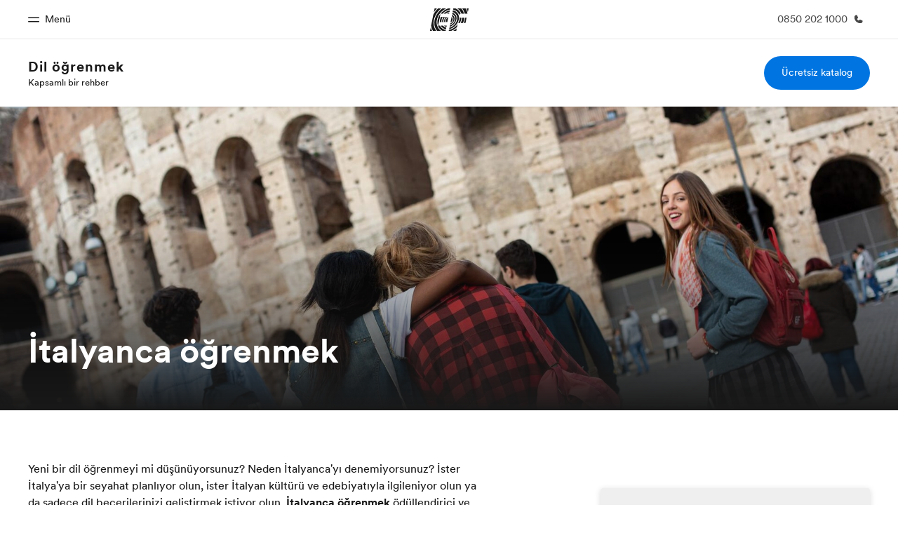

--- FILE ---
content_type: text/html
request_url: https://www.ef.com.tr/dil-ogrenmek/italyanca/
body_size: 20622
content:
<!DOCTYPE html><html lang="tr" data-build-date="1-5-2026-2-38-41-PM" data-master-english-pagename="/learn-a-language/italian/" class=" mkt-tr   " dir="ltr"><head><meta charSet="utf-8"/><meta http-equiv="x-ua-compatible" content="ie=edge"/><meta name="viewport" content="width=device-width, initial-scale=1.0"/><link id="gatsby-global-css" href="/assetscdn/cefcom-seo-minisites-structure/tr/styles.a086b5a4d60e1cd437fe.css" rel="stylesheet" type="text/css"/><meta name="generator" content="Gatsby 2.32.13"/><title data-react-helmet="true">İtalyanca Öğrenmek | İtalyanca Nasıl Öğrenilir? | EF Türkiye</title><link data-react-helmet="true" rel="canonical" href="https://www.ef.com.tr/dil-ogrenmek/italyanca/"/><link data-react-helmet="true" rel="icon" href="/assetscdn/WIBIwq6RdJvcD9bc8RMd/central-media/common/icon.svg" type="image/svg+xml"/><link data-react-helmet="true" rel="icon" href="/assetscdn/WIBIwq6RdJvcD9bc8RMd/central-media/common/favicon.png" sizes="48x48" type="image/png"/><link data-react-helmet="true" rel="icon" href="/assetscdn/WIBIwq6RdJvcD9bc8RMd/central-media/common/favicon.ico" sizes="48x48" type="image/x-icon"/><link data-react-helmet="true" rel="apple-touch-icon" sizes="180x180" href="/assetscdn/WIBIwq6RdJvcD9bc8RMd/central-media/common/apple-touch-icon.png"/><meta data-react-helmet="true" name="description" content="İtalyancayı ücretsiz olarak, online veya yurt dışında, daha hızlı ve verimli öğrenmek isteyenler için eksiksiz ve güvenilir bir rehber."/><meta data-react-helmet="true" property="og:image" content="https://a.storyblok.com/f/61891/2400x1260/bbb559ef2c/og-image-v3.png"/><meta data-react-helmet="true" property="og:title" content="İtalyanca Öğrenmek | İtalyanca Nasıl Öğrenilir? | EF Türkiye"/><meta data-react-helmet="true" property="og:description" content="İtalyancayı ücretsiz olarak, online veya yurt dışında, daha hızlı ve verimli öğrenmek isteyenler için eksiksiz ve güvenilir bir rehber."/><meta data-react-helmet="true" property="og:url" content="https://www.ef.com.tr/dil-ogrenmek/italyanca/"/><meta data-react-helmet="true" property="twitter:description" content="İtalyancayı ücretsiz olarak, online veya yurt dışında, daha hızlı ve verimli öğrenmek isteyenler için eksiksiz ve güvenilir bir rehber."/><meta data-react-helmet="true" property="twitter:title" content="İtalyanca Öğrenmek | İtalyanca Nasıl Öğrenilir? | EF Türkiye"/><script data-react-helmet="true">(function (w, d, s, l, i) {
        w[l] = w[l] || []; w[l].push({
        'gtm.start':
        new Date().getTime(), event: 'gtm.js'
        }); var f = d.getElementsByTagName(s)[0],
        j = d.createElement(s), dl = l != 'dataLayer' ? '&l=' + l : ''; j.async = true; j.src =
        '/assetscdn/daskalos/efcwatm.js?id=' + i + dl; f.parentNode.insertBefore(j, f);
        })(window, document, 'script', 'dataLayer', 'GTM-NH9NDQV');</script><script data-react-helmet="true" type="text/javascript">(function(i,s,o,g,r,a,m){i['SLScoutObject']=r;i[r]=i[r]||function(){(i[r].q=i[r].q||[]).push(arguments)},i[r].l=1*new Date();a=s.createElement(o),m=s.getElementsByTagName(o)[0];a.async=1;a.src=g;m.parentNode.insertBefore(a,m)})(window,document,'script','https://scout-cdn.salesloft.com/sl.js','slscout');slscout(["init", "eyJ0eXAiOiJKV1QiLCJhbGciOiJIUzI1NiJ9.eyJ0IjoxMDM0MzJ9.WhnJsniWSqTmqv-KEhAXGgyeavgs51R3qvPdvhrdTkI"]);</script><link as="script" rel="preload" href="/assetscdn/cefcom-seo-minisites-structure/tr/webpack-runtime-2122ca930d4c779a5af7.js"/><link as="script" rel="preload" href="/assetscdn/cefcom-seo-minisites-structure/tr/framework-0adb0bd513bba6853ca4.js"/><link as="script" rel="preload" href="/assetscdn/cefcom-seo-minisites-structure/tr/3611712e-6f86a0734efc9968b86a.js"/><link as="script" rel="preload" href="/assetscdn/cefcom-seo-minisites-structure/tr/app-24b64363e73a25096249.js"/><link as="script" rel="preload" href="/assetscdn/cefcom-seo-minisites-structure/tr/styles-0ec71dd62c66cb95665c.js"/><link as="script" rel="preload" href="/assetscdn/cefcom-seo-minisites-structure/tr/a1a4fe88-e7b62ea8255350886cae.js"/><link as="script" rel="preload" href="/assetscdn/cefcom-seo-minisites-structure/tr/be30d687-fb2ff152a1fd95225210.js"/><link as="script" rel="preload" href="/assetscdn/cefcom-seo-minisites-structure/tr/873727c4147bacdf9908e177d2b0832617034363-870ea977b5289b613d2e.js"/><link as="script" rel="preload" href="/assetscdn/cefcom-seo-minisites-structure/tr/component---src-templates-storyblok-entry-js-12b0cf6cfb68556309bd.js"/><link as="fetch" rel="preload" href="/assetscdn/cefcom-seo-minisites-structure/tr/page-data/dil-ogrenmek/italyanca/page-data.json" crossorigin="anonymous"/><link as="fetch" rel="preload" href="/assetscdn/cefcom-seo-minisites-structure/tr/page-data/app-data.json" crossorigin="anonymous"/></head><body data-htmlbuild-time="2026-01-05T14:38:41.075Z"><div id="___gatsby"><div style="outline:none" tabindex="-1" id="gatsby-focus-wrapper"><div id="cefcom-globalheader" data-clickregion="global-header" data-version="0.1.9-no-backpack.10" data-cefcom-test="2" class="cefcom-global-header-wrapper
        
        
        "><div data-clicksubregion="topbar" class="cefcom-top-bar --react
        
        " style="padding-right:0px;margin-right:0px"><div class="cefcom-top-bar__wrapper"><header class="cefcom-top-bar__inner "><div class="cefcom-top-bar__col -left"><a class="cefcom-top-bar__top-link" data-info="open"><span class="topbar-menu-toggle cefcom-icon -menu"></span><span class="cefcom-top-bar__top-link-text"></span><span class="cefcom-top-bar__top-link-text">Menü</span><span class="cefcom-top-bar__top-link-text"></span><span class="cefcom-top-bar__top-link-text"></span></a></div><div class="cefcom-top-bar__col -center ef-header__col-logo"><a href="/" class="cefcom-top-bar__logo"><span style="background-image:url(&#x27;https://a.storyblok.com/f/61891/x/aa166bd9ab/00.svg&#x27;)" class="cefcom-top-bar__logo-black"></span><span style="background-image:url(&#x27;https://a.storyblok.com/f/61891/x/7d00ecae9d/00.svg&#x27;)" class="cefcom-top-bar__logo-white"></span></a></div><div class="cefcom-top-bar__col -right -with-phone" style="padding-right:8px"><a href="tel:08502021000" class=" cefcom-top-bar__top-link -phone-link" data-info="telephone"><span class="js-topbar-phone cefcom-top-bar__top-link-text">0850 202 1000</span><span class="js-topbar-phone cefcom-icon -phone"><svg xmlns="http://www.w3.org/2000/svg" width="15" height="15" fill="currentColor" viewBox="0 0 256 256"><path d="M231.88,175.08A56.26,56.26,0,0,1,176,224C96.6,224,32,159.4,32,80A56.26,56.26,0,0,1,80.92,24.12a16,16,0,0,1,16.62,9.52l21.12,47.15,0,.12A16,16,0,0,1,117.39,96c-.18.27-.37.52-.57.77L96,121.45c7.49,15.22,23.41,31,38.83,38.51l24.34-20.71a8.12,8.12,0,0,1,.75-.56,16,16,0,0,1,15.17-1.4l.13.06,47.11,21.11A16,16,0,0,1,231.88,175.08Z"></path></svg></span></a></div></header><div class="ef-header__top-global-menu"><div class="gc-menu__container"><div class="ef-container"><div class="gc-menu__wrapper"><ul class="gc-topbar__item-group js-gc-topbar-item-group dropdown"><li class="gc-topbar__item"><a href="/" class="gc-bar-menu-btn" data-short-text="Ana Sayfa"><div class="item-content__wrapper"><span class="item-icon"><svg xmlns="http://www.w3.org/2000/svg" width="24" height="24" fill="currentColor" viewBox="0 0 256 256" class="top-bar-menu-icons"><path d="M224,120v96a8,8,0,0,1-8,8H40a8,8,0,0,1-8-8V120a15.87,15.87,0,0,1,4.69-11.32l80-80a16,16,0,0,1,22.62,0l80,80A15.87,15.87,0,0,1,224,120Z"></path></svg></span><p class="item-title">Ana Sayfa</p><div class="item-text__wrapper"><span class="item-text">EF&#x27;e hoş geldiniz</span><div class="item-text--hover"></div></div></div></a></li><li class="gc-topbar__item"><a href="/pg/" class="gc-bar-menu-btn" data-short-text="Programlarımız"><div class="item-content__wrapper"><span class="item-icon"><svg xmlns="http://www.w3.org/2000/svg" width="24" height="24" fill="currentColor" viewBox="0 0 256 256" class="top-bar-menu-icons"><path d="M220,169.09l-92,53.65L36,169.09A8,8,0,0,0,28,182.91l96,56a8,8,0,0,0,8.06,0l96-56A8,8,0,1,0,220,169.09Z"></path><path d="M220,121.09l-92,53.65L36,121.09A8,8,0,0,0,28,134.91l96,56a8,8,0,0,0,8.06,0l96-56A8,8,0,1,0,220,121.09Z"></path><path d="M28,86.91l96,56a8,8,0,0,0,8.06,0l96-56a8,8,0,0,0,0-13.82l-96-56a8,8,0,0,0-8.06,0l-96,56a8,8,0,0,0,0,13.82Z"></path></svg></span><p class="item-title">Programlarımız</p><div class="item-text__wrapper"><span class="item-text">Tüm programlarımıza göz atın</span><div class="item-text--hover"></div></div></div></a></li><li class="gc-topbar__item"><a href="/contact/" class="gc-bar-menu-btn" data-short-text="Ofislerimiz"><div class="item-content__wrapper"><span class="item-icon"><svg xmlns="http://www.w3.org/2000/svg" width="24" height="24" fill="currentColor" viewBox="0 0 256 256" class="top-bar-menu-icons"><path d="M239.73,208H224V96a16,16,0,0,0-16-16H164a4,4,0,0,0-4,4V208H144V32.41a16.43,16.43,0,0,0-6.16-13,16,16,0,0,0-18.72-.69L39.12,72A16,16,0,0,0,32,85.34V208H16.27A8.18,8.18,0,0,0,8,215.47,8,8,0,0,0,16,224H240a8,8,0,0,0,8-8.53A8.18,8.18,0,0,0,239.73,208ZM76,184a8,8,0,0,1-8.53,8A8.18,8.18,0,0,1,60,183.72V168.27A8.19,8.19,0,0,1,67.47,160,8,8,0,0,1,76,168Zm0-56a8,8,0,0,1-8.53,8A8.19,8.19,0,0,1,60,127.72V112.27A8.19,8.19,0,0,1,67.47,104,8,8,0,0,1,76,112Zm40,56a8,8,0,0,1-8.53,8,8.18,8.18,0,0,1-7.47-8.26V168.27a8.19,8.19,0,0,1,7.47-8.26,8,8,0,0,1,8.53,8Zm0-56a8,8,0,0,1-8.53,8,8.19,8.19,0,0,1-7.47-8.26V112.27a8.19,8.19,0,0,1,7.47-8.26,8,8,0,0,1,8.53,8Z"></path></svg></span><p class="item-title">Ofislerimiz</p><div class="item-text__wrapper"><span class="item-text">Size yakın bir EF ofisi bulun</span><div class="item-text--hover"></div></div></div></a></li><li class="gc-topbar__item"><a href="/about-us/" class="gc-bar-menu-btn" data-short-text="Hakkımızda"><div class="item-content__wrapper"><span class="item-icon"><svg xmlns="http://www.w3.org/2000/svg" width="24" height="24" fill="currentColor" viewBox="0 0 256 256" class="top-bar-menu-icons"><path d="M230.93,220a8,8,0,0,1-6.93,4H32a8,8,0,0,1-6.92-12c15.23-26.33,38.7-45.21,66.09-54.16a72,72,0,1,1,73.66,0c27.39,8.95,50.86,27.83,66.09,54.16A8,8,0,0,1,230.93,220Z"></path></svg></span><p class="item-title">Hakkımızda</p><div class="item-text__wrapper"><span class="item-text">Biz kimiz?</span><div class="item-text--hover"></div></div></div></a></li><li class="gc-topbar__item"><a href="//careers.ef.com" class="gc-bar-menu-btn" data-short-text="Kariyer"><div class="item-content__wrapper"><span class="item-icon"><svg xmlns="http://www.w3.org/2000/svg" width="24" height="24" fill="currentColor" viewBox="0 0 256 256" class="top-bar-menu-icons"><path d="M152,112a8,8,0,0,1-8,8H112a8,8,0,0,1,0-16h32A8,8,0,0,1,152,112Zm80-40V200a16,16,0,0,1-16,16H40a16,16,0,0,1-16-16V72A16,16,0,0,1,40,56H80V48a24,24,0,0,1,24-24h48a24,24,0,0,1,24,24v8h40A16,16,0,0,1,232,72ZM96,56h64V48a8,8,0,0,0-8-8H104a8,8,0,0,0-8,8Zm120,57.61V72H40v41.61A184,184,0,0,0,128,136,184,184,0,0,0,216,113.61Z"></path></svg></span><p class="item-title">Kariyer</p><div class="item-text__wrapper"><span class="item-text">Ekibimize katılın</span><div class="item-text--hover"></div></div></div></a></li></ul></div></div></div></div><div class="ef-header__top-global-menu-mobile"><section class="gc-layer-global-mobile-nav gc-layer gc-layer-global-mobile-nav--shown"><div class="gc-layer__container"><nav class="gc-global-mobile-nav" id="global-mobile-nav"><ul class="gc-global-mobile-nav__list slide"><li class="gc-global-mobile-nav__item"><a href="/" class="gc-global-mobile-nav__anchor gc-global-mobile-nav__anchor--"><div class="mobile-menu-content__wrapper"><p class="mobile-menu-title">Ana Sayfa</p><span class="mobile-menu-text">EF&#x27;e hoş geldiniz</span></div></a></li><li class="gc-global-mobile-nav__item"><a href="/pg/" class="gc-global-mobile-nav__anchor gc-global-mobile-nav__anchor--"><div class="mobile-menu-content__wrapper"><p class="mobile-menu-title">Programlarımız</p><span class="mobile-menu-text">Tüm programlarımıza göz atın</span></div></a></li><li class="gc-global-mobile-nav__item"><a href="/contact/" class="gc-global-mobile-nav__anchor gc-global-mobile-nav__anchor--"><div class="mobile-menu-content__wrapper"><p class="mobile-menu-title">Ofislerimiz</p><span class="mobile-menu-text">Size yakın bir EF ofisi bulun</span></div></a></li><li class="gc-global-mobile-nav__item"><a href="/about-us/" class="gc-global-mobile-nav__anchor gc-global-mobile-nav__anchor--"><div class="mobile-menu-content__wrapper"><p class="mobile-menu-title">Hakkımızda</p><span class="mobile-menu-text">Biz kimiz?</span></div></a></li><li class="gc-global-mobile-nav__item"><a href="//careers.ef.com" class="gc-global-mobile-nav__anchor gc-global-mobile-nav__anchor--"><div class="mobile-menu-content__wrapper"><p class="mobile-menu-title">Kariyer</p><span class="mobile-menu-text">Ekibimize katılın</span></div></a></li></ul><ul class="gc-global-mobile-nav__list mobile-menu-bottom-cta"><li class="gc-global-mobile-nav__item"><a href="/cp/brochure/" class="">Ücretsiz katalog</a></li></ul></nav></div></section></div></div></div><div class="cefcom-product-header --react  -non-product  "><div data-clicksubregion="site-header" id="product-header" class="cefcom-product-header__container"><div class="cefcom-product-header__block-sitetitle"><span class="cefcom-product-header__title"><a href="/dil-ogrenmek/">Dil öğrenmek</a></span><span class="cefcom-product-header__subtitle"><a href="/dil-ogrenmek/">Kapsamlı bir rehber</a></span></div><div class="cefcom-product-header__block-cta" style="padding-right:0px"><div class="cta-block"><a class="-primary-mobile cefcom-button  ef-button -primary-mobile -primary " href="/cp/brochure/">Ücretsiz katalog</a></div></div><span class="cefcom-product-header__block-menu-toggle" data-info="product-menu-mobile-toggle"><span class="ef-icon -chevron-down"></span></span></div></div><div id="ef-menu-mobile-gud" class="ef-product-menu--react"><div data-clicksubregion="site-menu-mobile"><nav class="ef-nav"><ul class="ef-nav__menu"></ul><div class="ef-block__ctas"><a class="primary-mobile -primary-mobile  ef-button  ef-button -primary-mobile -primary " href="/cp/brochure/">Ücretsiz katalog</a></div></nav></div></div><span></span><div data-clicksubregion="sticky-bar" class="cefcom-sticky-bar --with-sticky-header  -non-product "><div class="sticky-bar  "><div class="ef-container sticky-bar__container"><div class="sticky-bar__logo -left "><h3 class="sticky-bar__logo-label"><a href="/dil-ogrenmek/">Dil öğrenmek</a></h3></div><div class="sticky-bar__ctas -right "><a class="ef-button -primary-mobile -primary  ef-button --small " href="/cp/brochure/">Ücretsiz katalog</a><a href="tel:08502021000" class="ef-header__top-link"><span class="ef-header__top-link-text">0850 202 1000</span><span class="ef-header__icon -ml ef-icon -phone"></span></a></div></div></div></div><div data-clicksubregion="stickybar-mobile" class="cefcom-sticky-bar --with-sticky-header  -non-product "><div class="sticky-bar-mobile "><div class="ef-container sticky-bar-mobile__container"><div class="sticky-bar-mobile__ctas"><span class="btn-scroll-top"><svg xmlns="http://www.w3.org/2000/svg" width="30" height="30" fill="currentColor" viewBox="0 0 256 256"><path d="M205.66,117.66a8,8,0,0,1-11.32,0L136,59.31V216a8,8,0,0,1-16,0V59.31L61.66,117.66a8,8,0,0,1-11.32-11.32l72-72a8,8,0,0,1,11.32,0l72,72A8,8,0,0,1,205.66,117.66Z"></path></svg></span><a href="/cp/brochure/" class="cefcom-button ef-button -primary-mobile -primary ">Ücretsiz katalog</a></div></div></div></div></div><div class="body"><section id="Stage - Internal Page" class="ef-section
        u-pt-0 u-pb-0 u-s-mb- u-s-ml- u-s-mr- u-s-mt- u-s-pl- u-s-pr- u-m-mb- u-m-ml- u-m-mr- u-m-mt- u-m-pl- u-m-pr- u-l-mb- u-l-ml- u-l-mr- u-l-mt- u-l-pl- u-l-pr-"><div class=""><div class="ef-section__component -full-width"><style>.ef-fullbleed__bg:before {
height: 75%!important
}</style><div class="ef-fullbleed -gradient-dark" style="min-height:60vh;display:flex"><div style="background-repeat:no-repeat;background-image:url(&#x27;//img2.storyblok.com/2000x800/filters:focal(910x473:911x474):quality(88)/f/102671/1920x1080/e918610318/it_rom_group_colosseum.jpg&#x27;);background-position:47.38% 43.78%" class="ef-fullbleed__bg focuspoint__load-animation"></div><div class="ef-fullbleed__content -bottom"><section id="Hero + subtitle" class="ef-section
        u-s-pt-s u-l-pt-m u-pb-0 -inv u-s-mb- u-s-ml- u-s-mr- u-s-mt- u-s-pl- u-s-pr- u-m-mb- u-m-ml- u-m-mr- u-m-mt- u-m-pl- u-m-pr- u-l-mb- u-l-ml- u-l-mr- u-l-mt- u-l-pl- u-l-pr-"><div class="ef-container"><div class="ef-section__component"><div class="ef-col -s-12 -m-8 u-s-ml-0 u-s-pb-l u-s-pl-0 u-l-ml-0 u-xl-ml-0 u-xl-pl-0"><h1 class="ef-h3">İtalyanca öğrenmek</h1></div></div></div></section></div></div></div><div class="ef-section__component -full-width"><section id="Spacer" class="ef-section
        u-s-pt-s u-l-pt-m u-s-pb-s u-l-pb-m u-s-mb- u-s-ml- u-s-mr- u-s-mt- u-s-pl- u-s-pr- u-m-mb- u-m-ml- u-m-mr- u-m-mt- u-m-pl- u-m-pr- u-l-mb- u-l-ml- u-l-mr- u-l-mt- u-l-pl- u-l-pr-" style="background-color:"><div class="ef-container"></div></section></div></div></section><section id="Text block" class="ef-section
        u-s-pt-s u-l-pt-m u-s-pb-s u-l-pb-m u-s-mb- u-s-ml- u-s-mr- u-s-mt- u-s-pl- u-s-pr- u-m-mb- u-m-ml- u-m-mr- u-m-mt- u-m-pl- u-m-pr- u-l-mb- u-l-ml- u-l-mr- u-l-mt- u-l-pl- u-l-pr-"><div class="ef-container"><div class="ef-section__component"><div class="ef-row"><div class="ef-col -s-12 -m-8"><div class="text-block"><div class="markdown "><p class="ef-text-para">Yeni bir dil öğrenmeyi mi düşünüyorsunuz? Neden İtalyanca&#x27;yı denemiyorsunuz? İster İtalya&#x27;ya bir seyahat planlıyor olun, ister İtalyan kültürü ve edebiyatıyla ilgileniyor olun ya da sadece dil becerilerinizi geliştirmek istiyor olun, <strong>İtalyanca öğrenmek</strong> ödüllendirici ve keyifli bir deneyim olabilir. Bu makalede, İtalyanca öğrenmenin gerekçelerini, faydalarını, etkili öğrenme tekniklerini, motivasyonunuzu nasıl sürdüreceğinizi, yeterliliğinizi değerlendirmenin yollarını, yüksek kaliteli bir kurs seçmek için yönergeleri ve yurtdışında eğitimin neden İtalyanca&#x27;da ustalaşmak için en etkili yöntem olduğunu inceleyeceğiz.</p></div></div><a href="/dil-ogrenmek/italyanca/#learn-with-ef" class="ef-button -filled u-s-mb-l u-s-mt-m"><span class="ef-button__content">EF ile İtalyanca öğrenin</span></a><section id="overview" class="ef-section
        u-s-pt-s u-l-pt-m u-pb-0 u-s-mb- u-s-ml- u-s-mr- u-s-mt- u-s-pl- u-s-pr- u-m-mb- u-m-ml- u-m-mr- u-m-mt- u-m-pl- u-m-pr- u-l-mb- u-l-ml- u-l-mr- u-l-mt- u-l-pl- u-l-pr-"><div class="ef-container"><div class="ef-section__component"><div class="ef-row"><div class="ef-col -s-12 -m-8"><h2 class="ef-h5 u-s-mb-0">Makaleye genel bakış</h2></div></div></div></div></section><section id="Text block" class="ef-section
        u-s-pt-s u-l-pt-m u-s-pb-s u-l-pb-m u-s-mb- u-s-ml- u-s-mr- u-s-mt- u-s-pl- u-s-pr- u-m-mb- u-m-ml- u-m-mr- u-m-mt- u-m-pl- u-m-pr- u-l-mb- u-l-ml- u-l-mr- u-l-mt- u-l-pl- u-l-pr-"><div class="ef-container"><div class="ef-section__component"><div class="ef-row"><div class="ef-col -s-12 -m-8"><div class="text-block"><div class="markdown "><ol class="ef-list ef-text-para" depth="0">
<li><a href="/dil-ogrenmek/italyanca/#why-learn" class="ef-link">Neden İtalyanca öğrenmelisiniz</a></li>
<li><a href="/dil-ogrenmek/italyanca/#how-to-learn" class="ef-link">İtalyanca nasıl öğrenilir</a></li>
<li><a href="/dil-ogrenmek/italyanca/#challenges" class="ef-link">İtalyanca öğrenmenin zorlukları</a></li>
<li><a href="/dil-ogrenmek/italyanca/#motivation" class="ef-link">İtalyanca öğrenirken motivasyonunuzu nasıl koruyabilirsiniz?</a></li>
<li><a href="/dil-ogrenmek/italyanca/#measure-your-level" class="ef-link">İtalyanca seviyenizi nasıl ölçebilirsiniz?</a></li>
<li><a href="/dil-ogrenmek/italyanca/#pick-a-course" class="ef-link">İyi bir İtalyanca kursu nasıl seçilir</a></li>
<li><a href="/dil-ogrenmek/italyanca/#learn-with-ef" class="ef-link">EF ile İtalyanca öğrenin</a></li>
<li><a href="/dil-ogrenmek/italyanca/#faq" class="ef-link">Sıkça Sorulan Sorular</a></li>
</ol></div></div></div></div></div></div></section></div><div class="ef-col -s-12 -m-4"><div class="ef-surface u-p-m u-s-mt-xl -shadow -rounded" style="background-color:#EFEFEF"><div class="ef-col -s-12 -m-auto u-s-mb-m u-s-mt-m"><h3 class="ef-h5">İtalyanca öğrenmek mi istiyorsunuz?</h3><div class="text-block u-s-pb-m"><div class="markdown "><p class="ef-text-para">Yurtdışındaki İtalyanca kursunuz için <strong>neden EF&#x27;i seçmeniz gerektiğini</strong> burada bulabilirsiniz.</p></div></div><div class="ef-row -x-start -y-center u-s-mb-xs"><div class="ef-col -s-12 -m-12 u-s-mb-xs u-s-mr-xs -s-content-y-center"><span class="ef-icon__container u-s-mr-s" style="background-color:#EFEFEF"></span><div class="text-block"><div class="markdown "><p class="ef-text-para">Uluslararası eğitimde dünya lideri</p></div></div></div></div><div class="ef-row -y-center u-s-mb-xs"><div class="ef-col -s-12 -m-12 u-s-mr-s -s-content-x-start -s-content-y-center"><span class="ef-icon__container u-s-mr-s" style="background-color:#EFEFEF"></span><div class="text-block"><div class="markdown "><p class="ef-text-para">Roma&#x27;da son teknoloji okul</p></div></div></div></div><div class="ef-row -y-center u-s-mb-xs"><div class="ef-col -s-12 -m-12 u-s-mr-s -s-content-x-start -s-content-y-center"><span class="ef-icon__container u-s-mr-xs" style="background-color:#EFEFEF"></span><div class="text-block"><div class="markdown "><p class="ef-text-para">Dil eğitiminde 60 yıllık deneyim</p></div></div></div></div><div class="ef-row -y-center u-s-mb-xs"><div class="ef-col -s-12 -m-12 u-s-mr-s -s-content-y-center"><span class="ef-icon__container u-s-mr-s" style="background-color:#EFEFEF"></span><div class="text-block"><div class="markdown "><p class="ef-text-para">Dil kursu, konaklama ve yemek içeren her şey dahil paketler</p></div></div></div></div><div class="ef-row -y-center u-s-mb-xs"><div class="ef-col -s-12 -m-12 u-s-mr-s -s-content-y-center"><span class="ef-icon__container u-s-mr-s" style="background-color:#EFEFEF"></span><div class="text-block"><div class="markdown "><p class="ef-text-para">Seyahat öncesinden eve dönüşe kadar 7/24 destek</p></div></div></div></div><a href="/pg/dil-okullari/italya/" class="ef-button -primary u-s-mt-s"><span class="ef-button__content">İtalya&#x27;da İtalyanca öğrenin</span></a></div></div></div></div></div></div></section><section id="why-learn" class="ef-section
        u-pt-0 u-pb-0 u-s-mb- u-s-ml- u-s-mr- u-s-mt- u-s-pl- u-s-pr- u-m-mb- u-m-ml- u-m-mr- u-m-mt- u-m-pl- u-m-pr- u-l-mb- u-l-ml- u-l-mr- u-l-mt- u-l-pl- u-l-pr-"><div class="ef-container"><div class="ef-section__component"><div class="ef-row u-xl-pl-0"><div class="ef-col -s-12 -m-8 u-s-mt-m"><h2 class="ef-h4 u-s-mb-xs">Neden İtalyanca öğrenmelisiniz</h2></div></div></div></div></section><section id="Video - Lite YouTube" class="ef-section
        u-s-pt-s u-l-pt-m u-s-pb-s u-l-pb-m u-s-mb- u-s-ml- u-s-mr- u-s-mt- u-s-pl- u-s-pr- u-m-mb- u-m-ml- u-m-mr- u-m-mt- u-m-pl- u-m-pr- u-l-mb- u-l-ml- u-l-mr- u-l-mt- u-l-pl- u-l-pr-"><div class="ef-container"><div class="ef-section__component"><div class="ef-row u-xl-mr-xxl u-xl-pr-xxl"><div class="ef-col -s-12 -m-8 u-xl-pr-xxl"><div class="ef-surface u-p-0 -shadow -rounded"><div class="lite-youtube-wrapper"><lite-youtube videoid="OY4nveldhs8" playlabel="" params="controls=0&amp;modestbranding=1&amp;rel=0"></lite-youtube></div></div></div></div></div></div></section><section id="Text block" class="ef-section
        u-s-pt-s u-l-pt-m u-s-pb-s u-l-pb-m u-s-mb- u-s-ml- u-s-mr- u-s-mt- u-s-pl- u-s-pr- u-m-mb- u-m-ml- u-m-mr- u-m-mt- u-m-pl- u-m-pr- u-l-mb- u-l-ml- u-l-mr- u-l-mt- u-l-pl- u-l-pr-"><div class="ef-container"><div class="ef-section__component"><div class="ef-row"><div class="ef-col -s-12 -m-8"><div class="text-block"><div class="markdown "><p class="ef-text-para">İtalyanca, dünya çapında yaklaşık 85 milyon konuşanı olan güzel ve yaygın olarak konuşulan bir dildir. İtalya, San Marino ve Vatikan&#x27;ın resmi dilidir ve İsviçre, Hırvatistan ve Slovenya&#x27;da da birçok kişi tarafından konuşulmaktadır. İtalyanca öğrenmek için kültürel zenginleşmeden kariyer fırsatlarına ve kişisel gelişime kadar birçok iyi neden vardır. Örneğin, Dante, Petrarch veya Boccaccio gibi İtalyan yazarların klasik edebiyat eserlerini orijinal dillerinde okuyabilirsiniz. İtalyan operalarını İtalyanca dinleyerek operaların ince nüanslarını takdir edebilirsiniz. Ayrıca İtalyanca yemek tariflerini okuyarak İtalyan mutfağını keşfedebilir ve hatta geleneksel İtalyan yemeklerini pişirmeyi öğrenebilirsiniz. Ayrıca Roma, Floransa ve Venedik gibi ünlü İtalyan şehirlerini ziyaret edebilir ve yerel halkla ana dillerinde iletişim kurarak seyahat deneyiminizi daha da anlamlı ve keyifli hale getirebilirsiniz. İster sanat, edebiyat, müzik, mutfak veya bilimle ilgileniyor olun, İtalyanca dünya anlayışınızı ve takdirinizi derinleştirmenize yardımcı olabilir.</p></div></div></div></div></div></div></section><section id="Title - H3" class="ef-section
        u-s-pt-s u-l-pt-m u-pb-0 u-s-mb- u-s-ml- u-s-mr- u-s-mt- u-s-pl- u-s-pr- u-m-mb- u-m-ml- u-m-mr- u-m-mt- u-m-pl- u-m-pr- u-l-mb- u-l-ml- u-l-mr- u-l-mt- u-l-pl- u-l-pr-"><div class="ef-container"><div class="ef-section__component"><div class="ef-row"><div class="ef-col -s-12 -m-8"><h2 class="ef-h5 u-s-mb-0">İtalyanca öğrenmenin 5 faydası</h2></div></div></div></div></section><section id="Text block" class="ef-section
        u-s-pt-s u-l-pt-m u-s-pb-s u-l-pb-m u-s-mb- u-s-ml- u-s-mr- u-s-mt- u-s-pl- u-s-pr- u-m-mb- u-m-ml- u-m-mr- u-m-mt- u-m-pl- u-m-pr- u-l-mb- u-l-ml- u-l-mr- u-l-mt- u-l-pl- u-l-pr-"><div class="ef-container"><div class="ef-section__component"><div class="ef-row"><div class="ef-col -s-12 -m-8"><div class="text-block"><div class="markdown "><ol class="ef-list ef-text-para" depth="0">
<li><strong>Kültürel zenginleşme:</strong> İtalyanca tarih, sanat ve kültürle derin kökleri olan bir dildir. İtalyanca öğrenmek size İtalyan müziği, edebiyatı, filmi ve sanatı için daha derin bir takdir sağlayabilir. İtalyanca öğrenerek ülkenin zengin tarihi ve kültürel mirası hakkında daha derin bir anlayış ve takdir kazanabilirsiniz. Ayrıca Pisa Kulesi veya Roma&#x27;daki Kolezyum gibi ünlü simge yapıları keşfedebilir ve ülkenin gelenekleri, festivalleri ve görenekleri hakkında bilgi edinebilirsiniz.</li>
<li><strong>Mesleki fırsatlar:</strong> İtalya dünyanın en büyük sekizinci ekonomisidir ve birçok çok uluslu şirketin burada operasyonları vardır. İtalyanca öğrenmek moda, tasarım, turizm, gıda ve şarap endüstrisi gibi alanlarda kariyer fırsatları için kapılar açabilir.</li>
<li><strong>Seyahat:</strong> İtalya, dünyanın her yerinden insanlar için popüler bir seyahat noktasıdır. İtalyanca bilmek, yerel halkla iletişim kurmanıza, yemek sipariş etmenize ve ülkede daha kolay gezinmenize yardımcı olabileceğinden seyahatlerinizi daha keyifli hale getirebilir.</li>
<li><strong>Bilim ve araştırma:</strong> İtalya sanat, edebiyat, müzik ve bilim gibi alanlara yaptığı katkılarla ünlüdür. İtalyanca bilimsel keşifler konusunda uzun bir geçmişe sahiptir ve bu dili bilmek size zengin araştırma ve kaynaklara erişim sağlayabilir.</li>
<li><strong>Kişisel gelişim:</strong> Yeni bir dil öğrenmek, hafızanızı, konsantrasyonunuzu ve bilişsel becerilerinizi geliştirmenize yardımcı olabilecek zorlu ve ödüllendirici bir deneyimdir. Ayrıca yeni insanlarla bağlantılar kurmanıza ve dünya anlayışınızı genişletmenize yardımcı olabilir.</li>
</ol></div></div></div></div></div></div></section><section id="how-to-learn" class="ef-section
        u-pt-0 u-pb-0 u-s-mb- u-s-ml- u-s-mr- u-s-mt- u-s-pl- u-s-pr- u-m-mb- u-m-ml- u-m-mr- u-m-mt- u-m-pl- u-m-pr- u-l-mb- u-l-ml- u-l-mr- u-l-mt- u-l-pl- u-l-pr-"><div class="ef-container"><div class="ef-section__component"><div class="ef-row u-xl-pl-0"><div class="ef-col -s-12 -m-8 u-s-mt-m"><h2 class="ef-h4 u-s-mb-xs">İtalyanca nasıl öğrenilir</h2></div></div></div></div></section><section id="Video - Lite YouTube" class="ef-section
        u-s-pt-s u-l-pt-m u-s-pb-s u-l-pb-m u-s-mb- u-s-ml- u-s-mr- u-s-mt- u-s-pl- u-s-pr- u-m-mb- u-m-ml- u-m-mr- u-m-mt- u-m-pl- u-m-pr- u-l-mb- u-l-ml- u-l-mr- u-l-mt- u-l-pl- u-l-pr-"><div class="ef-container"><div class="ef-section__component"><div class="ef-row u-xl-mr-xxl u-xl-pr-xxl"><div class="ef-col -s-12 -m-8 u-xl-pr-xxl"><div class="ef-surface u-p-0 -shadow -rounded"><div class="lite-youtube-wrapper"><lite-youtube videoid="SH0AkgFJRHY" playlabel="" params="controls=0&amp;modestbranding=1&amp;rel=0"></lite-youtube></div></div></div></div></div></div></section><section id="Text block" class="ef-section
        u-s-pt-s u-l-pt-m u-s-pb-s u-l-pb-m u-s-mb- u-s-ml- u-s-mr- u-s-mt- u-s-pl- u-s-pr- u-m-mb- u-m-ml- u-m-mr- u-m-mt- u-m-pl- u-m-pr- u-l-mb- u-l-ml- u-l-mr- u-l-mt- u-l-pl- u-l-pr-"><div class="ef-container"><div class="ef-section__component"><div class="ef-row"><div class="ef-col -s-12 -m-8"><div class="text-block"><div class="markdown "><p class="ef-text-para">İtalyanca öğrenmenin bir okulda ders almak, özel öğretmen tutmak veya çevrimiçi dil öğrenme uygulamalarını kullanmak gibi birçok yolu vardır. Önemli olan, sizin için işe yarayan ve öğrenme tarzınıza ve hedeflerinize uyan bir yöntem bulmaktır. İster balıklama dalın, ister ağırdan alın, ihtiyaçlarınıza uygun bir yaklaşım mutlaka vardır.</p>
<p class="ef-text-para">İtalyanca öğrenmenin en etkili yollarından biri, daldırma ve dili öğrenmek için İtalya&#x27;ya gitmektir. Bu, İtalyancanın günlük hayatta konuşulan ve kullanılan birincil dil olduğu bir ortamda bulunmayı içerir. Bu, İtalya&#x27;ya seyahat edemeyen öğrenciler için zorlayıcı olsa da, evde İtalyanca daldırma ortamı yaratmanın birçok yolu vardır.</p>
<p class="ef-text-para">İşte İtalyancayı günlük rutininize nasıl dahil edeceğinize dair üç ipucu:</p>
<ol class="ef-list ef-text-para" depth="0">
<li>Çevrenizi İtalyanca etiketleyin: Buzdolabınız, bilgisayarınız veya masanız gibi evinizin veya ofisinizin etrafındaki nesnelerin üzerine İtalyanca kelimeler içeren post-it notlar yerleştirebilirsiniz. Bu şekilde, kelimeleri pratik ve anlamlı bir şekilde hatırlarsınız ve kelimelere sürekli maruz kalmak hafızanızda kalmalarına yardımcı olur.</li>
<li>İşe gidip gelirken İtalyanca müzik veya podcast dinleyin: İşe gidip gelirken veya tüm dikkatinizi vermenizi gerektirmeyen diğer aktiviteleri yaparken İtalyanca müzik, podcast veya sesli kitap dinleyebilirsiniz. Bu, dilin ritmine, melodisine ve tonlamasına aşina olmanıza yardımcı olabilir ve sizi yeni kelime ve ifadelere maruz bırakabilir.</li>
<li>Bir arkadaşınızla veya dil değişim partnerinizle İtalyanca pratik yapın: Bir arkadaşınızla veya dil değişim partnerinizle düzenli pratik seansları ayarlayabilir ve sohbet ederek, ilgilendiğiniz konuları tartışarak veya dil öğrenme oyunları oynayarak İtalyanca becerilerinizi geliştirebilirsiniz. Bu şekilde, destekleyici ve arkadaşça bir ortamda pratik yapabilir ve ilerlemeniz hakkında geri bildirim alabilirsiniz.</li>
</ol>
<p class="ef-text-para">İtalyancayı günlük rutininize dahil ettikten sonra, bu alışkanlıkları geliştirebilir ve İtalyancayı gününüzün farklı bölümlerine ekleyebilirsiniz. Örneğin, öğle tatilinizde İtalyanca haber makaleleri okuyabilir veya hareket halindeyken yeni kelimelere bakmak için İtalyanca bir sözlük kullanabilirsiniz. Ayrıca İtalyanca filmleri veya TV şovlarını altyazılı olarak izleyebilir, hatta telefonunuzdaki veya bilgisayarınızdaki dil ayarlarını İtalyanca&#x27;ya çevirebilirsiniz. İtalyancayı günlük hayatınızın düzenli bir parçası haline getirerek öğrendiklerinizi pekiştirebilir, dile olan maruziyetinizi artırabilir ve genel yeterliliğinizi geliştirebilirsiniz. Tutarlılık önemlidir, bu nedenle İtalyancayı gününüzün farklı bölümlerine entegre etmenin yollarını bulmak, öğrenme ilerlemenizde önemli bir fark yaratabilir.</p></div></div></div></div></div></div></section><section id="start-your-journey" class="ef-section
        u-s-pt-s u-l-pt-m u-pb-0 u-s-mb- u-s-ml- u-s-mr- u-s-mt- u-s-pl- u-s-pr- u-m-mb- u-m-ml- u-m-mr- u-m-mt- u-m-pl- u-m-pr- u-l-mb- u-l-ml- u-l-mr- u-l-mt- u-l-pl- u-l-pr-"><div class="ef-container"><div class="ef-section__component"><div class="ef-row"><div class="ef-col -s-12 -m-8"><h2 class="ef-h5 u-s-mb-0">İtalyanca öğrenme yolculuğunuza buradan başlayın</h2></div></div></div></div></section><section id="Content cards - Carousel" class="ef-section
        u-s-pt-s u-l-pt-m u-pb-0 u-s-mb- u-s-ml- u-s-mr- u-s-mt- u-s-pl- u-s-pr- u-m-mb- u-m-ml- u-m-mr- u-m-mt- u-m-pl- u-m-pr- u-l-mb- u-l-ml- u-l-mr- u-l-mt- u-l-pl- u-l-pr-"><div class="ef-container"><div class="ef-section__component"><div class="ef-row"><div class="ef-col -s-12 -m-auto"><div class="ef-carousel -small-cards"><div class="ef-carousel__inner"><div class="swiper-container" dir="ltr"><div class="swiper-wrapper"><div class="swiper-slide"><div class="ef-surface u-p-0 u-s-mb-m u-m-mb-m u-l-mb-m u-xl-mb-m -shadow -rounded"><div class="ef-stack 
         
        -s-between 
        "><div class=""><div style="display:block;overflow:hidden;position:relative;line-height:0" class="  ef-image__wrapper"></div><h3 class="ef-h5 u-s-mb-0 u-s-pl-l u-s-pr-m u-s-pt-m u-m-pl-l u-m-pr-m u-m-pt-m u-l-pl-l u-l-pr-m u-l-pt-m u-xl-pl-l u-xl-pr-m u-xl-pt-m">İtalyanca öğrenmek için 5 neden</h3><div class="text-block u-s-pb-m u-s-pl-l u-s-pr-l u-s-pt-m"><div class="markdown "><p class="ef-text-para">Sizi henüz ikna edemediysek, İtalyanca öğrenmeniz için başka nedenler de paylaşalım.</p></div></div></div><div class="ef-row"><div class="ef-col -s-12 -m-auto u-s-mb-xl u-s-ml-l u-s-mr-m u-m-mb-xl u-m-ml-l u-m-mr-l u-l-mb-xl u-xl-mb-xl"><a href="/blog/language/italyanca-ogrenmek-icin-bes-neden/" class="ef-link" target=""> Devamını okuyun</a></div></div></div></div></div><div class="swiper-slide"><div class="ef-surface u-p-0 u-s-mb-m u-m-mb-m u-l-mb-m u-xl-mb-m -shadow -rounded"><div class="ef-stack 
         
        -s-between 
        "><div class=""><div style="display:block;overflow:hidden;position:relative;line-height:0" class="  ef-image__wrapper"></div><h3 class="ef-h5 u-s-mb-0 u-s-pl-l u-s-pr-m u-s-pt-m u-m-pl-l u-m-pr-m u-m-pt-m u-l-pl-l u-l-pr-m u-l-pt-m u-xl-pl-l u-xl-pr-m u-xl-pt-m">12 havalı İtalyanca ifade</h3><div class="text-block u-s-pb-m u-s-pl-l u-s-pr-l u-s-pt-m"><div class="markdown "><p class="ef-text-para">Bu kalıpları İtalyanca dilini daha iyi anlamanıza yardımcı olması için kullanabilirsiniz.</p></div></div></div><div class="ef-row"><div class="ef-col -s-12 -m-auto u-s-mb-xl u-s-ml-l u-s-mr-m u-m-mb-xl u-m-ml-l u-m-mr-l u-l-mb-xl u-xl-mb-xl"><a href="/blog/language/romada-ogreneceginiz-havali-italyanca-ifadeler/" class="ef-link" target=""> Devamını okuyun</a></div></div></div></div></div><div class="swiper-slide"><div class="ef-surface u-p-0 u-s-mb-m u-m-mb-m u-l-mb-m u-xl-mb-m -shadow -rounded"><div class="ef-stack 
         
        -s-between 
        "><div class=""><div style="display:block;overflow:hidden;position:relative;line-height:0" class="  ef-image__wrapper"></div><h3 class="ef-h5 u-s-mb-0 u-s-pl-l u-s-pr-m u-s-pt-m u-m-pl-l u-m-pr-m u-m-pt-m u-l-pl-l u-l-pr-m u-l-pt-m u-xl-pl-l u-xl-pr-m u-xl-pt-m">İtalyanca öğrenmek için 3 (daha fazla) neden</h3><div class="text-block u-s-pb-m u-s-pl-l u-s-pr-l u-s-pt-m"><div class="markdown "><p class="ef-text-para">İşte İtalyanca öğrenmemizin üç nedeni - ve neden siz de öğrenmelisiniz!</p></div></div></div><div class="ef-row"><div class="ef-col -s-12 -m-auto u-s-mb-xl u-s-ml-l u-s-mr-m u-m-mb-xl u-m-ml-l u-m-mr-l u-l-mb-xl u-xl-mb-xl"><a href="/blog/language/italyanca-ogrenmemin-uc-nedeni/" class="ef-link" target=""> Devamını okuyun</a></div></div></div></div></div></div><div class="ef-carousel__pagination"></div><button class="ef-carousel__btn ef-carousel__btn--prev btn-"><span class="ef-carousel__btn-icon ef-carousel__btn-icon--prev"><svg class="ef-icon ef-svg " xmlns="http://www.w3.org/2000/svg" viewBox="0 0 32 32" width="32" height="32" fill="#191919"><path d="M23.42 29.59L9.83 16 23.41 2.41a1 1 0 000-1.41L22.7.29A1 1 0 0022 0a1 1 0 00-.71.29L7 14.58l-.71.71a1.06 1.06 0 00-.22.33 1.1 1.1 0 000 .76 1.19 1.19 0 00.22.33l.71.7 14.29 14.3A1 1 0 0022 32a1 1 0 00.71-.29l.71-.71a1 1 0 000-1.41z"></path></svg></span></button><button class="ef-carousel__btn ef-carousel__btn--next btn-"><span class="ef-carousel__btn-icon ef-carousel__btn-icon--next"><svg class="ef-icon ef-svg " xmlns="http://www.w3.org/2000/svg" viewBox="0 0 32 32" width="32" height="32" fill="#191919"><path d="M25.93 15.62a1.19 1.19 0 00-.22-.33l-.71-.7L10.71.29a1 1 0 00-1.42 0L8.58 1a1 1 0 000 1.41L22.17 16 8.59 29.59a1 1 0 000 1.41l.71.71a1 1 0 00.7.29 1 1 0 00.71-.29L25 17.42l.71-.71a1.06 1.06 0 00.22-.33 1.1 1.1 0 000-.76z"></path></svg></span></button></div></div></div></div></div></div></div></section><section id="challenges" class="ef-section
        u-pt-0 u-pb-0 u-s-mb- u-s-ml- u-s-mr- u-s-mt- u-s-pl- u-s-pr- u-m-mb- u-m-ml- u-m-mr- u-m-mt- u-m-pl- u-m-pr- u-l-mb- u-l-ml- u-l-mr- u-l-mt- u-l-pl- u-l-pr-"><div class="ef-container"><div class="ef-section__component"><div class="ef-row u-xl-pl-0"><div class="ef-col -s-12 -m-8 u-s-mt-m"><h2 class="ef-h4 u-s-mb-xs">İtalyanca öğrenmenin zorlukları</h2></div></div></div></div></section><section id="Text block" class="ef-section
        u-s-pt-s u-l-pt-m u-s-pb-s u-l-pb-m u-s-mb- u-s-ml- u-s-mr- u-s-mt- u-s-pl- u-s-pr- u-m-mb- u-m-ml- u-m-mr- u-m-mt- u-m-pl- u-m-pr- u-l-mb- u-l-ml- u-l-mr- u-l-mt- u-l-pl- u-l-pr-"><div class="ef-container"><div class="ef-section__component"><div class="ef-row"><div class="ef-col -s-12 -m-8"><div class="text-block"><div class="markdown "><p class="ef-text-para">İtalyanca öğrenmek ödüllendirici bir deneyim olsa da, zorlukları da yok değildir. İşte İtalyanca öğrenenlerin karşılaşabileceği başlıca engellerden bazıları:</p>
<ol class="ef-list ef-text-para" depth="0">
<li><strong>Telaffuz:</strong> İtalyanca, İngilizce konuşanlar için taklit edilmesi zor olabilen benzersiz ve melodik bir sese sahiptir. Dilde ayrıca uzun ve kısa sesler de dahil olmak üzere birçok sesli harf bulunur ve bu seslere hakim olmak biraz zaman alabilir.</li>
<li><strong>Dilbilgisi:</strong> İtalyanca dilbilgisi karmaşıktır ve öğrenilmesi gereken birçok fiil zamanı ve isim çekimi vardır. Kelime sıralaması da sizin dilinizden farklı olabilir ve bu da kafa karışıklığına yol açabilir.</li>
<li><strong>Kelime bilgisi:</strong> İtalyanca kelime hazinesi zengin ve çeşitlidir, ancak öğrenenler için bunaltıcı da olabilir. Birden fazla anlamı olan birçok kelime vardır ve bazı kelimeleri hatırlamak zor olabilir.</li>
<li><strong>Bölgesel lehçeler:</strong> İtalya, standart İtalyancadan önemli ölçüde farklılık gösterebilen birçok bölgesel lehçeye sahiptir. Bu durum, lehçelere aşina olmayan öğrenciler için kafa karıştırıcı olabilir.</li>
<li><strong>Argo ve deyimler:</strong> İtalyanca, her dilde olduğu gibi, öğrencilerin anlaması zor olabilecek argo ve deyimlerden payına düşeni alır. Örneğin, İtalyanca &quot;prendere in giro&quot; ifadesi biriyle alay etmek veya dalga geçmek anlamına gelir, ancak tam çevirisi &quot;daire içine almaktır.&quot;</li>
</ol>
<p class="ef-text-para">İtalyanca öğrenmek zor olabilir, ancak tatmin edici bir deneyimdir. Pratik ve özveri ile öğrenciler bu engellerin üstesinden gelebilir ve dilde yeterlilik kazanabilirler. Ders kitapları, dil uygulamaları ve dil değişim programları gibi kaynaklar, sınıf eğitimini tamamlamada ve dil becerilerini geliştirmede yardımcı olabilir. Öğrenciler kendilerini dilin ve kültürün içine çekerek İtalyanca ve bu dili konuşan insanlar hakkında daha derin bir takdir ve anlayış kazanabilirler.</p></div></div></div></div></div></div></section><section id="motivation" class="ef-section
        u-pt-0 u-pb-0 u-s-mb- u-s-ml- u-s-mr- u-s-mt- u-s-pl- u-s-pr- u-m-mb- u-m-ml- u-m-mr- u-m-mt- u-m-pl- u-m-pr- u-l-mb- u-l-ml- u-l-mr- u-l-mt- u-l-pl- u-l-pr-"><div class="ef-container"><div class="ef-section__component"><div class="ef-row u-xl-pl-0"><div class="ef-col -s-12 -m-8 u-s-mt-m"><h2 class="ef-h4 u-s-mb-xs">İtalyanca öğrenirken motivasyonunuzu nasıl koruyabilirsiniz?</h2></div></div></div></div></section><section id="Text block" class="ef-section
        u-s-pt-s u-l-pt-m u-s-pb-s u-l-pb-m u-s-mb- u-s-ml- u-s-mr- u-s-mt- u-s-pl- u-s-pr- u-m-mb- u-m-ml- u-m-mr- u-m-mt- u-m-pl- u-m-pr- u-l-mb- u-l-ml- u-l-mr- u-l-mt- u-l-pl- u-l-pr-"><div class="ef-container"><div class="ef-section__component"><div class="ef-row"><div class="ef-col -s-12 -m-8"><div class="text-block"><div class="markdown "><p class="ef-text-para">Yeni bir dil öğrenirken motivasyonu korumak zor olabilir, ancak başarı için gereklidir. İşte İtalyanca öğrenirken motivasyonunuzu korumanız için bazı ipuçları:</p>
<ol class="ef-list ef-text-para" depth="0">
<li><strong>Ulaşılabilir hedefler belirleyin:</strong> Zorlayıcı ancak ulaşılabilir hedefler belirlemek, motivasyonunuzu korumanıza ve İtalyanca öğrenme yolculuğunuza odaklanmanıza yardımcı olabilir.</li>
<li><strong>Başarılarınızı kutlayın:</strong> Ne kadar küçük görünürlerse görünsünler başarılarınızı kutlamak için zaman ayırın. İlerlemenin farkına varmak, motivasyonunuzu korumanıza ve İtalyanca öğrenmeye kararlı olmanıza yardımcı olabilir.</li>
<li><strong>Bir dil partneri bulun:</strong> Diğer dil öğrencileri veya anadili İtalyanca olan kişilerle bağlantı kurmak, motivasyonunuzu ve sorumluluklarınızı korumanın mükemmel bir yolu olabilir. Bir dil partneriyle konuşma ve dinleme pratiği yapın ve birbirinizi dil öğrenme hedeflerine bağlı kalmaya teşvik edin.</li>
<li><strong>Olumlu pekiştirme kullanın:</strong> İtalyanca öğrenmenin olumlu yönlerine odaklanın ve hatalar veya aksilikler nedeniyle cesaretinizin kırılmasını önlemeye çalışın. Olumlu bir zihniyete sahip olun ve hata yapmanın öğrenme sürecinin önemli bir parçası olduğunu unutmayın.</li>
<li><strong>Eğlenceli hale getirin:</strong> İtalyanca öğrenmek bir angarya olmak zorunda değildir. İtalyanca film izlemek veya İtalyanca müzik dinlemek gibi hoşunuza giden aktiviteleri dil öğrenme rutininize dahil edin. Bu, sizi meşgul etmeye ve öğrenmeye motive etmeye yardımcı olabilir. Motivasyonunuzu koruyarak ve dil öğrenme hedeflerinize bağlı kalarak İtalyanca öğrenmede önemli ilerleme kaydedebilir ve hedeflerinize ulaşabilirsiniz. Başarılarınızı kutlamayı ve pozitif kalmayı unutmayın ve en önemlisi, süreçle eğlenin!</li>
</ol></div></div></div></div></div></div></section><section id="measure-your-level" class="ef-section
        u-pt-0 u-pb-0 u-s-mb- u-s-ml- u-s-mr- u-s-mt- u-s-pl- u-s-pr- u-m-mb- u-m-ml- u-m-mr- u-m-mt- u-m-pl- u-m-pr- u-l-mb- u-l-ml- u-l-mr- u-l-mt- u-l-pl- u-l-pr-"><div class="ef-container"><div class="ef-section__component"><div class="ef-row u-xl-pl-0"><div class="ef-col -s-12 -m-8 u-s-mt-m"><h2 class="ef-h4 u-s-mb-xs">İtalyanca seviyenizi nasıl ölçebilirsiniz?</h2></div></div></div></div></section><section id="Text block" class="ef-section
        u-s-pt-s u-l-pt-m u-s-pb-s u-l-pb-m u-s-mb- u-s-ml- u-s-mr- u-s-mt- u-s-pl- u-s-pr- u-m-mb- u-m-ml- u-m-mr- u-m-mt- u-m-pl- u-m-pr- u-l-mb- u-l-ml- u-l-mr- u-l-mt- u-l-pl- u-l-pr-"><div class="ef-container"><div class="ef-section__component"><div class="ef-row"><div class="ef-col -s-12 -m-8"><div class="text-block"><div class="markdown "><p class="ef-text-para">İtalyanca dil yeterliliğinizi ölçmek için CILS (Yabancı Dil Olarak İtalyanca Sertifikası) ve PLIDA (Progetto Lingua Italiana Dante Alighieri) gibi çeşitli standartlaştırılmış testler mevcuttur. Bu testler İtalyanca konuşma, okuma, yazma ve dinleme becerilerinizi değerlendirir ve A1&#x27;den C2&#x27;ye kadar Ortak Avrupa Dil Referans Çerçevesi (CEFR) seviyelerine karşılık gelen bir puan sağlar.</p>
<p class="ef-text-para">EF olarak, İtalyanca okuma ve dinlediğinizi anlama becerilerinizi değerlendirmenize yardımcı olabilecek bir İtalyanca yeterlilik testi sunuyoruz. Testimiz, CEFR seviyelerine göre her beceri için 0 ile 100 arasında bir puan ve genel bir puan sağlar. Bu, mevcut dil seviyenizi belirlemenize ve ulaşılabilir dil hedefleri belirlemenize yardımcı olabilir.</p>
<p class="ef-text-para">İtalyanca yeterlilik testimize katılmak, dil becerilerinizi değerlendirmenin ve ilerlemenizi takip etmenin hızlı ve kolay bir yoludur. İster yeni başlayan ister ileri seviyede bir öğrenci olun, testimiz size İtalyancadaki güçlü ve zayıf yönleriniz hakkında değerli bilgiler sağlayabilir. Ayrıca, geliştirmeniz gereken alanları belirlemenize ve dil öğrenme hedeflerinizi ve stratejilerinizi özel ihtiyaçlarınızı karşılayacak şekilde uyarlamanıza yardımcı olabilir.</p></div></div><a href="/test/italian/" class="ef-button -primary u-s-mb-l u-s-mt-m"><span class="ef-button__content">İtalyancanızı test edin</span></a></div></div></div></div></section><section id="pick-a-course" class="ef-section
        u-pt-0 u-pb-0 u-s-mb- u-s-ml- u-s-mr- u-s-mt- u-s-pl- u-s-pr- u-m-mb- u-m-ml- u-m-mr- u-m-mt- u-m-pl- u-m-pr- u-l-mb- u-l-ml- u-l-mr- u-l-mt- u-l-pl- u-l-pr-"><div class="ef-container"><div class="ef-section__component"><div class="ef-row u-xl-pl-0"><div class="ef-col -s-12 -m-8 u-s-mt-m"><h2 class="ef-h4 u-s-mb-xs">İyi bir İtalyanca kursu nasıl seçilir</h2></div></div></div></div></section><section id="Text block" class="ef-section
        u-s-pt-s u-l-pt-m u-s-pb-s u-l-pb-m u-s-mb- u-s-ml- u-s-mr- u-s-mt- u-s-pl- u-s-pr- u-m-mb- u-m-ml- u-m-mr- u-m-mt- u-m-pl- u-m-pr- u-l-mb- u-l-ml- u-l-mr- u-l-mt- u-l-pl- u-l-pr-"><div class="ef-container"><div class="ef-section__component"><div class="ef-row"><div class="ef-col -s-12 -m-8"><div class="text-block"><div class="markdown "><p class="ef-text-para">Doğru İtalyanca kursunu seçmek, dil öğrenme hedeflerinize ulaşmanız için çok önemlidir. İşte bir İtalyanca kursu seçerken göz önünde bulundurmanız gereken bazı seçenekler:</p>
<ol class="ef-list ef-text-para" depth="0">
<li><strong>Dil kursları:</strong> Dil kursuna gitmek İtalyanca öğrenmek için mükemmel bir yoldur, özellikle de yurt dışında eğitim alarak kendinizi dile kaptırabilirseniz. Yurt dışında eğitim almak, dili yerel bir ortamda öğrenmek, kendinizi kültüre kaptırmak ve yeni insanlarla tanışmak için size eşsiz bir fırsat sağlayabilir.</li>
<li><strong>Çevrimiçi kaynaklar:</strong> Çevrimiçi kaynaklar İtalyanca öğrenmek için etkili ve uygun bir yol olabilir. İtalyanca okuma, yazma ve konuşma pratiği yapmanıza yardımcı olabilecek birçok web sitesi, video ve podcast mevcuttur. Bazı kaynaklar interaktif dersler ve sınavlar sunarken, diğerleri kendi kendine çalışma için kullanılabilecek okuma materyalleri veya videolar sağlar.</li>
<li><strong>Dil değişimi:</strong> Dil değişim programları, ana dili İtalyanca olan kişilerle İtalyanca konuşma ve dinleme pratiği yapmanızı sağlar. Dünyanın dört bir yanından dil öğrenenleri birbirine bağlayan web siteleri veya uygulamalar aracılığıyla dil partnerleri bulabilirsiniz. Bu, İtalyanca konuşma pratiği yapmak ve yeni arkadaşlar edinirken İtalyan kültürü hakkında bilgi edinmek için harika bir yol olabilir.</li>
<li><strong>Kendi kendine çalışma:</strong> Kendi kendine çalışma, kendi hızında öğrenmeyi tercih edenler için harika bir seçenek olabilir. Ders kitapları, çevrimiçi kurslar ve podcast&#x27;ler gibi kaynaklar kendi kendine çalışma için kullanılabilir ve birçoğu çevrimiçi olarak ücretsiz olarak mevcuttur. Bu yaklaşım disiplin ve motivasyon gerektirir, ancak İtalyancayı kendi şartlarınızla öğrenmenin etkili bir yolu olabilir.</li>
<li><strong>Grup dersleri:</strong> Grup dersleri, diğer öğrencilerden oluşan bir grupla İtalyanca öğrenme fırsatı sağlar. Bu, konuşma pratiği yapmak, bir öğretmenden geri bildirim almak ve yeni insanlarla tanışmak için harika bir yol olabilir. Grup sınıfları dil okullarında, toplum merkezlerinde veya dil buluşma grupları aracılığıyla bulunabilir.</li>
</ol>
<p class="ef-text-para">Özetle, İtalyanca öğrenmek için yurtdışında eğitim almaktan dil öğrenme uygulamalarını kullanmaya ve kendi kendine çalışmaya kadar çeşitli seçenekler vardır. Önemli olan öğrenme tarzınıza, hedeflerinize ve tercihlerinize uygun bir yaklaşım bulmaktır. Doğru İtalyanca kursunu seçerek, İtalyanca&#x27;da etkili bir şekilde iletişim kurmak için ihtiyaç duyduğunuz becerileri ve güveni kazanabilir ve İtalyan kültürü ve tarihi için daha derin bir takdir kazanabilirsiniz.</p></div></div></div></div></div></div></section><section id="Quote" class="ef-section
        u-pt-0 u-pb-0 u-s-mb- u-s-ml- u-s-mr- u-s-mt- u-s-pl- u-s-pr- u-m-mb- u-m-ml- u-m-mr- u-m-mt- u-m-pl- u-m-pr- u-l-mb- u-l-ml- u-l-mr- u-l-mt- u-l-pl- u-l-pr-"><div class="ef-container"><div class="ef-section__component"><blockquote class="ef-blockquote"><p>“<!-- -->EF Roma&#x27;da İtalyanca eğitimi almak inanılmaz bir deneyimdi. Okulun konumu beni İtalyan kültürünün içine çekerken, küçük sınıflar yüksek nitelikli öğretmenlerden kişiselleştirilmiş ilgi görmemi sağladı. İtalyanca öğrenmek ilgi çekici ve eğlenceliydi ve dil yeteneklerime güvenerek ayrıldım. Sürükleyici bir dil öğrenme deneyimi için EF&#x27;yi şiddetle tavsiye ederim.<!-- -->”</p><footer><cite class="ef-text-ui">Kristine, EF Roma</cite></footer></blockquote></div></div></section><section id="learn-with-ef" class="ef-section
        u-pt-0 u-pb-0 u-s-mb- u-s-ml- u-s-mr- u-s-mt- u-s-pl- u-s-pr- u-m-mb- u-m-ml- u-m-mr- u-m-mt- u-m-pl- u-m-pr- u-l-mb- u-l-ml- u-l-mr- u-l-mt- u-l-pl- u-l-pr-"><div class="ef-container"><div class="ef-section__component"><div class="ef-row u-xl-pl-0"><div class="ef-col -s-12 -m-8 u-s-mt-m"><h2 class="ef-h4 u-s-mb-xs">EF ile İtalyanca öğrenin</h2></div></div></div></div></section><section id="Text block" class="ef-section
        u-s-pt-s u-l-pt-m u-s-pb-s u-l-pb-m u-s-mb- u-s-ml- u-s-mr- u-s-mt- u-s-pl- u-s-pr- u-m-mb- u-m-ml- u-m-mr- u-m-mt- u-m-pl- u-m-pr- u-l-mb- u-l-ml- u-l-mr- u-l-mt- u-l-pl- u-l-pr-"><div class="ef-container"><div class="ef-section__component"><div class="ef-row"><div class="ef-col -s-12 -m-8"><div class="text-block"><div class="markdown "><p class="ef-text-para">EF&#x27;de İtalyanca öğrenmenin eğlenceli ve heyecan verici olması gerektiğine inanıyoruz. Roma&#x27;daki okulumuzdaki deneyimli İtalyanca öğretmenlerimiz öğretme konusunda tutkuludur ve bireysel ihtiyaçlarınıza ve öğrenme tarzınıza göre uyarlanmış sürükleyici ve etkileşimli bir öğrenme ortamı yaratmaya çalışırlar. Yoğun sınıflar, grup seyahatleri ve sürükleyici dil programları dahil olmak üzere çeşitli İtalyanca kursları ile dil hedeflerinize ulaşmanıza ve İtalyan kültürü anlayışınızı derinleştirmenize yardımcı olabiliriz.</p>
<p class="ef-text-para">İtalyanca dil becerilerinizi geliştirmek istiyorsanız, kurslarımız hakkında daha fazla bilgi edinmek için bize ulaşın ve dil öğrenme yolculuğunuza bugün başlayın.</p></div></div></div></div></div></div></section><section id="" class="ef-section
        u-s-pt-s u-l-pt-m u-s-pb-s u-l-pb-m u-s-mb- u-s-ml- u-s-mr- u-s-mt- u-s-pl- u-s-pr- u-m-mb- u-m-ml- u-m-mr- u-m-mt- u-m-pl- u-m-pr- u-l-mb- u-l-ml- u-l-mr- u-l-mt- u-l-pl- u-l-pr-"><div class="ef-container"><div class="ef-section__component"><div class="ef-row"><div class="ef-col -s-12 -m-12 -s-content-x-stretch"><div class="ef-surface u-p-0 -shadow -rounded" style="background-color:#ffffff"><div class="ef-row"><div class="ef-col -s-12 -m-6 -s-content-y-stretch"><div style="display:block;overflow:hidden;position:relative;line-height:0" class="  ef-image__wrapper"></div></div><div class="ef-col -s-12 -m-auto u-s-mb-xl u-s-ml-m u-s-mr-l u-s-mt-xl"><div class="ef-stack 
        u-s-mr-xl u-m-mr-0 u-l-mr-0 u-xl-mr-0 
        -s-between 
        "><div class=""><h3 class="ef-h5 u-m-mt-0 u-l-mt-0 u-xl-mt-0">Roma&#x27;da İtalyanca öğrenin</h3><div class="text-block u-s-mb-m u-m-pb-0 u-l-pb-0 u-xl-pb-0"><div class="markdown "><p class="ef-text-para">İtalya&#x27;nın başkentinin canlı kültürü ve zengin tarihi ile çevrili, şehrin kalbinde yer alan Roma okulumuzda İtalyanca öğrenin.</p></div></div></div><a href="/pg/dil-okullari/italya/roma/" class="ef-link ef-stack__item" target="">Keşfedin</a></div></div></div></div></div></div></div></div></section><section id="faq" class="ef-section
        u-pt-0 u-pb-0 u-s-mb- u-s-ml- u-s-mr- u-s-mt- u-s-pl- u-s-pr- u-m-mb- u-m-ml- u-m-mr- u-m-mt- u-m-pl- u-m-pr- u-l-mb- u-l-ml- u-l-mr- u-l-mt- u-l-pl- u-l-pr-"><div class="ef-container"><div class="ef-section__component"><div class="ef-row u-xl-pl-0"><div class="ef-col -s-12 -m-8 u-s-mt-m"><h2 class="ef-h4 u-s-mb-xs">İtalyanca öğrenmek hakkında sıkça sorulan sorular</h2></div></div></div></div></section><section id="FAQs" class="ef-section
        u-s-pt-s u-l-pt-m u-s-pb-s u-l-pb-m u-s-mb- u-s-ml- u-s-mr- u-s-mt- u-s-pl- u-s-pr- u-m-mb- u-m-ml- u-m-mr- u-m-mt- u-m-pl- u-m-pr- u-l-mb- u-l-ml- u-l-mr- u-l-mt- u-l-pl- u-l-pr-"><div class="ef-container"><div class="ef-section__component"><div class="ef-row u-xl-mr-xxl u-xl-pr-xxl"><div class="ef-col -s-12 -m-8 u-xl-pr-xxl"><div class="ef-accordion u-mb-xl css-0"><div class="ef-accordion__item css-0"><h3 class="ef-collapsible__toggle ef-collapsible--has-icon ef-accordion__title ef-h6 css-0" aria-expanded="false">İtalyanca öğrenmek kolay mı?<svg class="ef-icon ef-svg ef-collapsible__icon" xmlns="http://www.w3.org/2000/svg" viewBox="0 0 32 32" width="32" height="32" fill="#191919"><path d="M31.71 9.29L31 8.58a1 1 0 00-.71-.29 1 1 0 00-.7.29L16 22.17 2.41 8.59a1 1 0 00-1.41 0l-.71.71a1 1 0 000 1.41l15 15a1 1 0 00.33.21.94.94 0 00.76 0 .72.72 0 00.24-.16l.08-.05.71-.71 14.3-14.3a1 1 0 000-1.41z"></path></svg></h3><div class="rah-static rah-static--height-zero ef-collapsible__content -react ef-accordion__content css-1xdhyk6" aria-hidden="true" style="height:0;overflow:hidden"><div style="transition:opacity 250ms cubic-bezier(.5, 0, .2, 1) 0ms;-webkit-transition:opacity 250ms cubic-bezier(.5, 0, .2, 1) 0ms;opacity:0"><p>İtalyanca, İngilizce ve İspanyolca ve Fransızca gibi diğer Roman dilleri ile benzerlikler gösterir, ancak İtalyanca&#x27;nın öğrenmeyi zorlaştırabilecek bazı benzersiz yönleri de vardır. Bunlar arasında karmaşık gramer kuralları ve fiil çekimleri ile eril ve dişil isimleri öğrenme ve ayırt etme ihtiyacı yer alır. Ancak, özveri ve pratikle İtalyanca herkes tarafından öğrenilebilir.</p></div></div></div><div class="ef-accordion__item css-0"><h3 class="ef-collapsible__toggle ef-collapsible--has-icon ef-accordion__title ef-h6 css-0" aria-expanded="false">İtalyanca öğrenmenin en iyi yolu nedir?<svg class="ef-icon ef-svg ef-collapsible__icon" xmlns="http://www.w3.org/2000/svg" viewBox="0 0 32 32" width="32" height="32" fill="#191919"><path d="M31.71 9.29L31 8.58a1 1 0 00-.71-.29 1 1 0 00-.7.29L16 22.17 2.41 8.59a1 1 0 00-1.41 0l-.71.71a1 1 0 000 1.41l15 15a1 1 0 00.33.21.94.94 0 00.76 0 .72.72 0 00.24-.16l.08-.05.71-.71 14.3-14.3a1 1 0 000-1.41z"></path></svg></h3><div class="rah-static rah-static--height-zero ef-collapsible__content -react ef-accordion__content css-1xdhyk6" aria-hidden="true" style="height:0;overflow:hidden"><div style="transition:opacity 250ms cubic-bezier(.5, 0, .2, 1) 0ms;-webkit-transition:opacity 250ms cubic-bezier(.5, 0, .2, 1) 0ms;opacity:0"><p>Kültüre ve dile maruz kalma yöntemi genellikle İtalyanca öğrenmenin en etkili yolu olarak kabul edilir. Bu, İtalyancanın günlük hayatta konuşulan ve kullanılan birincil dil olduğu bir ortam yaratmayı içerir. Örneğin, İtalya&#x27;da yurtdışında okumak veya bir dil değişim programına katılmak, öğrencilerin kendilerini dil ve kültürün içine çekmelerine yardımcı olabilir. Diğer etkili yöntemler arasında dil kursları almak, düzenli pratik yapmak, ulaşılabilir hedefler belirlemek ve dil öğrenme uygulamaları veya çevrimiçi kaynaklar gibi kaynakları kullanmak sayılabilir.</p></div></div></div><div class="ef-accordion__item css-0"><h3 class="ef-collapsible__toggle ef-collapsible--has-icon ef-accordion__title ef-h6 css-0" aria-expanded="false">Kendime nasıl İtalyanca öğretebilirim?<svg class="ef-icon ef-svg ef-collapsible__icon" xmlns="http://www.w3.org/2000/svg" viewBox="0 0 32 32" width="32" height="32" fill="#191919"><path d="M31.71 9.29L31 8.58a1 1 0 00-.71-.29 1 1 0 00-.7.29L16 22.17 2.41 8.59a1 1 0 00-1.41 0l-.71.71a1 1 0 000 1.41l15 15a1 1 0 00.33.21.94.94 0 00.76 0 .72.72 0 00.24-.16l.08-.05.71-.71 14.3-14.3a1 1 0 000-1.41z"></path></svg></h3><div class="rah-static rah-static--height-zero ef-collapsible__content -react ef-accordion__content css-1xdhyk6" aria-hidden="true" style="height:0;overflow:hidden"><div style="transition:opacity 250ms cubic-bezier(.5, 0, .2, 1) 0ms;-webkit-transition:opacity 250ms cubic-bezier(.5, 0, .2, 1) 0ms;opacity:0"><p>Kendi kendinize İtalyanca öğrenmek disiplin ve motivasyon gerektirir. Kendi kendine çalışmak için ders kitapları, çevrimiçi kurslar ve podcast&#x27;ler gibi birçok kaynak mevcuttur. İnteraktif dersler, okuma materyalleri ve videolar sunan çeşitli ücretsiz çevrimiçi kaynaklar bulabilirsiniz. Dil değişim programları da anadili İtalyanca olan kişilerle konuşma pratiği yapmak için etkili bir yol olabilir. Düzenli olarak pratik yapmak ve okuma, yazma, konuşma ve dinleme gibi tüm dil becerilerini geliştirmeye odaklanmak önemlidir. Ulaşılabilir hedefler belirlemek ve ilerlemeyi takip etmek de motivasyonunuzu korumanıza ve dil öğreniminizi takip etmenize yardımcı olabilir.</p></div></div></div><div class="ef-accordion__item css-0"><h3 class="ef-collapsible__toggle ef-collapsible--has-icon ef-accordion__title ef-h6 css-0" aria-expanded="false">İtalyanca öğrenmek ne kadar sürer?<svg class="ef-icon ef-svg ef-collapsible__icon" xmlns="http://www.w3.org/2000/svg" viewBox="0 0 32 32" width="32" height="32" fill="#191919"><path d="M31.71 9.29L31 8.58a1 1 0 00-.71-.29 1 1 0 00-.7.29L16 22.17 2.41 8.59a1 1 0 00-1.41 0l-.71.71a1 1 0 000 1.41l15 15a1 1 0 00.33.21.94.94 0 00.76 0 .72.72 0 00.24-.16l.08-.05.71-.71 14.3-14.3a1 1 0 000-1.41z"></path></svg></h3><div class="rah-static rah-static--height-zero ef-collapsible__content -react ef-accordion__content css-1xdhyk6" aria-hidden="true" style="height:0;overflow:hidden"><div style="transition:opacity 250ms cubic-bezier(.5, 0, .2, 1) 0ms;-webkit-transition:opacity 250ms cubic-bezier(.5, 0, .2, 1) 0ms;opacity:0"><p>İtalyanca öğrenmek için gereken süre, öğrencinin mevcut dil seviyesi, öğrenme stili ve çalışmaya ve pratik yapmaya ne kadar zaman ayırdığı gibi çeşitli faktörlere bağlıdır. Foreign Service Institute&#x27;a göre, İtalyanca&#x27;da temel akıcılığa ulaşmak için ortalama 23-24 haftalık yoğun bir çalışma (haftada 25 saat) gerekmektedir. Bununla birlikte, düzenli pratik ve özveri ile öğrenciler İtalyanca dil becerilerini zaman içinde geliştirmeye devam edebilirler.</p></div></div></div></div></div></div></div></div></section><section id="Trust module" class="ef-section
        u-pt-0 u-pb-0 u-s-mb- u-s-ml- u-s-mr- u-s-mt- u-s-pl- u-s-pr- u-m-mb- u-m-ml- u-m-mr- u-m-mt- u-m-pl- u-m-pr- u-l-mb- u-l-ml- u-l-mr- u-l-mt- u-l-pl- u-l-pr-"><div class=""><div class="ef-section__component -full-width"><section id="" class="ef-section
        u-s-pt-s u-l-pt-m u-pb-0 u-s-mb- u-s-ml- u-s-mr- u-s-mt- u-s-pl- u-s-pr- u-m-mb- u-m-ml- u-m-mr- u-m-mt- u-m-pl- u-m-pr- u-l-mb- u-l-ml- u-l-mr- u-l-mt- u-l-pl- u-l-pr-" style="background-color:#ffffff"><div class=""></div></section></div><div class="ef-section__component -full-width"><section id="Black background" class="ef-section
        -pt-s -pb-s u-s-mb- u-s-ml- u-s-mr- u-s-mt- u-s-pl- u-s-pr- u-m-mb- u-m-ml- u-m-mr- u-m-mt- u-m-pl- u-m-pr- u-l-mb- u-l-ml- u-l-mr- u-l-mt- u-l-pl- u-l-pr-" style="background-color:#191919"><div class="ef-container"><div class="ef-section__component"><section id="Content" class="ef-section
        u-pt-0 u-pb-0 u-s-mb- u-s-ml- u-s-mr- u-s-mt- u-s-pl- u-s-pr- u-m-mb- u-m-ml- u-m-mr- u-m-mt- u-m-pl- u-m-pr- u-l-mb- u-l-ml- u-l-mr- u-l-mt- u-l-pl- u-l-pr-"><div class="ef-container"><div class="ef-section__component"><div class="ef-row"><div class="ef-col -s-12 -m-6 u-s-pr-xs u-m-mb-l u-m-pr-m u-l-pr-l u-xl-pr-xl"><div class="text-block u-s-mt-xl u-s-pr-s u-m-mt-0 u-l-mt-0 u-xl-mt-0"><div class="markdown "><p class="ef-text-subtitle -inv"><strong>1965&#x27;ten günümüze EF, yurtdışı dil eğitiminde standartları belirliyor. Yenilik, kalite ve güvenliğe olan kayıtsız bağlılığımız sayesinde dünyanın en saygın kuruluşlarının güvenini kazandık.</strong></p></div></div></div><div class="ef-col -s-12 -m-2"><h4 class="ef-h3 -inv u-s-mb-xs u-s-pt-l u-m-mb-0 u-m-pt-0 u-l-mb-0 u-l-pt-0 u-xl-mb-0 u-xl-pt-0">60</h4><div class="text-block"><div class="markdown "><p class="ef-text-ui -inv">yıllık uluslararası eğitim tecrübesi</p></div></div></div><div class="ef-col -s-12 -m-2"><h4 class="ef-h3 -inv u-s-mb-xs u-s-pt-l u-m-mb-0 u-m-pt-0 u-l-mb-0 u-l-pt-0 u-xl-mb-0 u-xl-pt-0">26</h4><div class="text-block"><div class="markdown "><p class="ef-text-ui -inv">akreditasyon ve uluslararası kurumlardan ödüller</p></div></div></div><div class="ef-col -s-12 -m-2"><h4 class="ef-h3 -inv u-s-mb-xs u-s-pt-l u-m-mb-0 u-m-pt-0 u-l-mb-0 u-l-pt-0 u-xl-mb-0 u-xl-pt-0">400+</h4><div class="text-block u-m-pb-0"><div class="markdown "><p class="ef-text-ui -inv">dünya çapında okul ve ofisler</p></div></div></div></div></div><div class="ef-section__component"><div class="ef-row -x-center"><div class="ef-col -s-12 -m-12"><div style="display:block;overflow:hidden;position:relative;line-height:0" class=" u-s-mb-m u-s-pt-l u-m-mb-l u-m-pt-xs u-l-mb-l u-l-pt-xs u-xl-mb-l u-xl-pt-xs ef-image__wrapper"></div></div></div></div><div class="ef-section__component"><div class="ef-row -x-center"><div class="ef-col -s-12 -m-3 u-s-mb-l u-m-mb-0 u-l-mb-0 u-xl-mb-0 -s-content-x-start -s-content-y-center -m-content-x-start -l-content-x-start"><div style="display:block;overflow:hidden;position:relative;line-height:0" class=" u-s-pt-l u-m-pt-0 u-l-pt-0 u-xl-pt-0 ef-image__wrapper"></div></div><div class="ef-col -s-12 -m-3 u-s-mb-l u-m-mb-0 u-l-mb-0 -s-content-x-start -s-content-y-center -m-content-x-center -l-content-x-center"><div style="display:block;overflow:hidden;position:relative;line-height:0" class="  ef-image__wrapper"></div></div><div class="ef-col -s-12 -m-3 u-s-mb-l u-m-mb-0 u-l-mb-0 -s-content-x-start -s-content-y-center -m-content-x-center"><div style="display:block;overflow:hidden;position:relative;line-height:0" class="  ef-image__wrapper"></div></div><div class="ef-col -s-12 -m-3 u-s-mb-l u-m-mb-0 u-l-mb-0 -s-content-x-start -s-content-y-center -m-content-x-end -l-content-x-end"><div style="display:block;overflow:hidden;position:relative;line-height:0" class="  ef-image__wrapper"></div></div></div></div></div></section></div></div></section></div></div></section></div><div data-clickregion="global-footer" id="cefcom-globalfooter" data-version="1.8.0" class=" cefcom-global-footer-wrapper relative mkt-tr"><footer class="cefcom-footer-tw  bg-white"><div class="border-t border-b border-gray-300 md:mb-12"><section class="bg-white text-xs flex border-b-0  py-3 max-sm:pb-3 mx-[24px]  max-md:max-w-none md:mx-8 lg:max-w-[960px] lg:mx-auto xl:max-w-[1200px] xl:mx-auto"><nav class="w-full"><ul class=" flex flex-wrap items-center m-0 font-medium  text-[#191919]" itemscope="" itemType="https://schema.org/BreadcrumbList" data-cy="breadcrumbs"><li class="inline-flex items-center whitespace-nowrap mr-2.5 text-xs last:mr-0 rtl:mr-0 rtl:ml-2.5" itemProp="itemListElement" itemscope="" itemType="https://schema.org/ListItem" data-cy="breadcrumbs-item"><a property="item" itemProp="item" typeof="WebPage" href="https://www.ef.com.tr/" class="flex items-center whitespace-nowrap"><svg xmlns="http://www.w3.org/2000/svg" width="16" height="16" fill="currentColor" viewBox="0 0 256 256" class="text-[#191919]"><path d="M224,120v96a8,8,0,0,1-8,8H160a8,8,0,0,1-8-8V164a4,4,0,0,0-4-4H108a4,4,0,0,0-4,4v52a8,8,0,0,1-8,8H40a8,8,0,0,1-8-8V120a16,16,0,0,1,4.69-11.31l80-80a16,16,0,0,1,22.62,0l80,80A16,16,0,0,1,224,120Z"></path></svg><span class="sr-only text-xs whitespace-nowrap" property="name" itemProp="name">Home</span></a><meta itemProp="position" content="1"/></li><li class="inline-flex items-center whitespace-nowrap mr-2.5 text-xs last:mr-0 rtl:mr-0 rtl:ml-2.5" itemProp="itemListElement" itemscope="" itemType="https://schema.org/ListItem" data-cy="breadcrumbs-item"><a property="item" itemProp="item" typeof="WebPage" href="https://www.ef.com.tr/dil-ogrenmek/" class="relative pl-6 leading-[1.71] text-xs rtl:pl-0 rtl:pr-6 flex items-center"><span class="absolute left-0 top-1/2 -translate-y-1/2 rtl:left-auto rtl:right-0 flex items-center"><svg xmlns="http://www.w3.org/2000/svg" width="16" height="16" fill="currentColor" viewBox="0 0 256 256" class="text-[#191919] ltr:block rtl:hidden"><path d="M184.49,136.49l-80,80a12,12,0,0,1-17-17L159,128,87.51,56.49a12,12,0,1,1,17-17l80,80A12,12,0,0,1,184.49,136.49Z"></path></svg><svg xmlns="http://www.w3.org/2000/svg" width="16" height="16" fill="currentColor" viewBox="0 0 256 256" class="text-[#191919] ltr:hidden rtl:block"><path d="M168.49,199.51a12,12,0,0,1-17,17l-80-80a12,12,0,0,1,0-17l80-80a12,12,0,0,1,17,17L97,128Z"></path></svg></span><span property="name" itemProp="name" class="text-xs">Dil öğrenmek</span></a><meta itemProp="position" content="2"/></li><li class="inline-flex items-center whitespace-nowrap mr-2.5 text-xs last:mr-0 rtl:mr-0 rtl:ml-2.5" itemProp="itemListElement" itemscope="" itemType="https://schema.org/ListItem" data-cy="breadcrumbs-item"><a property="item" itemProp="item" typeof="WebPage" href="https://www.ef.com.tr/dil-ogrenmek/italyanca/#" class="relative pl-6 leading-[1.71] text-xs rtl:pl-0 rtl:pr-6 flex items-center"><span class="absolute left-0 top-1/2 -translate-y-1/2 rtl:left-auto rtl:right-0 flex items-center"><svg xmlns="http://www.w3.org/2000/svg" width="16" height="16" fill="currentColor" viewBox="0 0 256 256" class="text-[#191919] ltr:block rtl:hidden"><path d="M184.49,136.49l-80,80a12,12,0,0,1-17-17L159,128,87.51,56.49a12,12,0,1,1,17-17l80,80A12,12,0,0,1,184.49,136.49Z"></path></svg><svg xmlns="http://www.w3.org/2000/svg" width="16" height="16" fill="currentColor" viewBox="0 0 256 256" class="text-[#191919] ltr:hidden rtl:block"><path d="M168.49,199.51a12,12,0,0,1-17,17l-80-80a12,12,0,0,1,0-17l80-80a12,12,0,0,1,17,17L97,128Z"></path></svg></span><span property="name" itemProp="name" class="text-xs">İtalyanca</span></a><meta itemProp="position" content="3"/></li></ul></nav></section></div><div class="mx-[24px]  max-md:max-w-none md:mx-8 lg:max-w-[960px] lg:mx-auto xl:max-w-[1200px] xl:mx-auto"><section data-clicksubregion="footer-section-top" class="footer-section-top pt-16 mb-16 "><div class="grid grid-flow-row grid-cols"><div class="flex justify-center"><a aria-label="EF" href="/" data-info="home-logo"><picture><source media="(min-width: 768px)" srcSet="https://a.storyblok.com/f/61891/89x60/e2798856d4/00.svg"/><img src="https://a.storyblok.com/f/61891/89x60/e2798856d4/00.svg" alt="EF" data-cy="logo-src" loading="lazy"/></picture></a></div></div></section><section data-clicksubregion="footer-section-middle container"><div class="grid grid-flow-row"><div class="w-full md:flex my-0 mb-12" data-cy="columns-wrapper"><div data-cy="columns" class="flex flex-col md:px-3 w-full"><div class="max-md:border-t max-md:border-y-black/20"><button type="button" class="cursor-default w-full text-left rtl:!text-right
            text-[#191919] relative mt-0 font-bold text-base leading-6 max-md:flex max-md:items-center max-md:h-[54px] max-md:pb-0 max-md:mb-0 max-md:cursor-pointer md:pb-0 md:mb-3
            false" aria-expanded="false" aria-controls="footer-block-1"><span class="max-w-[297px] block overflow-hidden whitespace-nowrap text-ellipsis font-bold text-base leading-6  md:pb-0 md:mb-0 md:mt-5">Yaşa göre programları</span><span class="md:hidden absolute ltr:right-0 rtl:left-0 top-1/2 -translate-y-1/2"><svg xmlns="http://www.w3.org/2000/svg" width="20" height="20" fill="currentColor" viewBox="0 0 256 256"><path d="M213.66,101.66l-80,80a8,8,0,0,1-11.32,0l-80-80A8,8,0,0,1,53.66,90.34L128,164.69l74.34-74.35a8,8,0,0,1,11.32,11.32Z"></path></svg></span></button><div id="footer-block-1" data-dd="footer-block-1" aria-hidden="false" style="display:inline" class="
              max-md:h-auto max-md:overflow-hidden max-md:inline
              
            "><ul class="
              cefcom-list -small cefcom-footer__list
              max-md:transition-all max-md:duration-500 max-md:ease-in-out
              max-md:max-h-0 max-md:opacity-0 max-md:overflow-hidden
            "><li class="mb-6 [&amp;&amp;]:md:mb-3 text-sm leading-5 py-[2.5px]"><a href="/pg/?code=mid" class="lg:hover:underline" data-info="mid">7-16 Yaş</a></li><li class="mb-6 [&amp;&amp;]:md:mb-3 text-sm leading-5 py-[2.5px]"><a href="/pg/?code=high" class="lg:hover:underline" data-info="high">16-18 Yaş</a></li><li class="mb-6 [&amp;&amp;]:md:mb-3 text-sm leading-5 py-[2.5px]"><a href="/pg/?code=uni" class="lg:hover:underline" data-info="uni">18-25 Yaş</a></li><li class="mb-6 [&amp;&amp;]:md:mb-3 text-sm leading-5 py-[2.5px]"><a href="/pg/?code=prof" class="lg:hover:underline" data-info="prof">25+ Yaş</a></li><li class="mb-6 [&amp;&amp;]:md:mb-3 text-sm leading-5 py-[2.5px]"><a href="/pg/?code=sen" class="lg:hover:underline" data-info="sen">50+ Yaş</a></li><li class="mb-6 [&amp;&amp;]:md:mb-3 text-sm leading-5 py-[2.5px]"><a href="/pg/?code=corp" class="lg:hover:underline" data-info="corp">Şirketler ve devlet kurumları</a></li><li class="mb-6 [&amp;&amp;]:md:mb-3 text-sm leading-5 py-[2.5px]"><a href="/pg/?code=all" class="lg:hover:underline" data-info="footer-all-ages-pg">Tüm Yaşlar</a></li></ul></div></div></div><div data-cy="columns" class="flex flex-col md:px-3 w-full"><div class="max-md:border-t max-md:border-y-black/20"><button type="button" class="cursor-default w-full text-left rtl:!text-right
            text-[#191919] relative mt-0 font-bold text-base leading-6 max-md:flex max-md:items-center max-md:h-[54px] max-md:pb-0 max-md:mb-0 max-md:cursor-pointer md:pb-0 md:mb-3
            false" aria-expanded="false" aria-controls="footer-block-1"><span class="max-w-[297px] block overflow-hidden whitespace-nowrap text-ellipsis font-bold text-base leading-6  md:pb-0 md:mb-0 md:mt-5">Popüler programlar</span><span class="md:hidden absolute ltr:right-0 rtl:left-0 top-1/2 -translate-y-1/2"><svg xmlns="http://www.w3.org/2000/svg" width="20" height="20" fill="currentColor" viewBox="0 0 256 256"><path d="M213.66,101.66l-80,80a8,8,0,0,1-11.32,0l-80-80A8,8,0,0,1,53.66,90.34L128,164.69l74.34-74.35a8,8,0,0,1,11.32,11.32Z"></path></svg></span></button><div id="footer-block-1" data-dd="footer-block-1" aria-hidden="false" style="display:inline" class="
              max-md:h-auto max-md:overflow-hidden max-md:inline
              
            "><ul class="
              cefcom-list -small cefcom-footer__list
              max-md:transition-all max-md:duration-500 max-md:ease-in-out
              max-md:max-h-0 max-md:opacity-0 max-md:overflow-hidden
            "><li class="mb-6 [&amp;&amp;]:md:mb-3 text-sm leading-5 py-[2.5px]"><a href="/pg/dil-okullari/" class="lg:hover:underline" data-info="link-1">Yurtdışı Dil Okulları</a></li><li class="mb-6 [&amp;&amp;]:md:mb-3 text-sm leading-5 py-[2.5px]"><a href="/pg/dil-okullari/malta/" class="lg:hover:underline" data-info="link-2">Malta Dil Okulu</a></li><li class="mb-6 [&amp;&amp;]:md:mb-3 text-sm leading-5 py-[2.5px]"><a href="/pg/dil-okullari/kanada/" class="lg:hover:underline" data-info="link-3">Kanada Dil Okulları</a></li><li class="mb-6 [&amp;&amp;]:md:mb-3 text-sm leading-5 py-[2.5px]"><a href="/pg/dil-okullari/ingiltere/" class="lg:hover:underline" data-info="link-4">İngiltere Dil Okulları</a></li><li class="mb-6 [&amp;&amp;]:md:mb-3 text-sm leading-5 py-[2.5px]"><a href="/pg/dil-okullari/amerika/" class="lg:hover:underline" data-info="link-5">Amerika Dil Okulları</a></li><li class="mb-6 [&amp;&amp;]:md:mb-3 text-sm leading-5 py-[2.5px]"><a href="/pg/dil-okullari/almanya/" class="lg:hover:underline" data-info="link-6">Almanya Dil Okulları</a></li><li class="mb-6 [&amp;&amp;]:md:mb-3 text-sm leading-5 py-[2.5px]"><a href="/pg/dil-okullari/ingilizce/" class="lg:hover:underline" data-info="link-7">Yurtdışı İngilizce Dil Okulları</a></li><li class="mb-6 [&amp;&amp;]:md:mb-3 text-sm leading-5 py-[2.5px]"><a href="/pg/yurtdisi-egitim/" class="lg:hover:underline" data-info="link-8">Yurtdışı Eğitim</a></li><li class="mb-6 [&amp;&amp;]:md:mb-3 text-sm leading-5 py-[2.5px]"><a href="/pg/yurtdisi-egitim/ingilizce/" class="lg:hover:underline" data-info="link-9">Yurtdışı İngilizce Eğitim</a></li><li class="mb-6 [&amp;&amp;]:md:mb-3 text-sm leading-5 py-[2.5px]"><a href="/ingilizce-ogrenme/" class="lg:hover:underline" data-info="link-10">İngilizce Öğrenmek</a></li><li class="mb-6 [&amp;&amp;]:md:mb-3 text-sm leading-5 py-[2.5px]"><a href="/pg/?code=all" class="lg:hover:underline" data-info="all-programmes">Tüm Programlar</a></li></ul></div></div></div><div data-cy="columns" class="flex flex-col md:px-3 w-full"><div class="max-md:border-t max-md:border-y-black/20"><button type="button" class="cursor-default w-full text-left rtl:!text-right
            text-[#191919] relative mt-0 font-bold text-base leading-6 max-md:flex max-md:items-center max-md:h-[54px] max-md:pb-0 max-md:mb-0 max-md:cursor-pointer md:pb-0 md:mb-3
            false" aria-expanded="false" aria-controls="footer-block-1"><span class="max-w-[297px] block overflow-hidden whitespace-nowrap text-ellipsis font-bold text-base leading-6  md:pb-0 md:mb-0 md:mt-5">Keşfedin</span><span class="md:hidden absolute ltr:right-0 rtl:left-0 top-1/2 -translate-y-1/2"><svg xmlns="http://www.w3.org/2000/svg" width="20" height="20" fill="currentColor" viewBox="0 0 256 256"><path d="M213.66,101.66l-80,80a8,8,0,0,1-11.32,0l-80-80A8,8,0,0,1,53.66,90.34L128,164.69l74.34-74.35a8,8,0,0,1,11.32,11.32Z"></path></svg></span></button><div id="footer-block-1" data-dd="footer-block-1" aria-hidden="false" style="display:inline" class="
              max-md:h-auto max-md:overflow-hidden max-md:inline
              
            "><ul class="
              cefcom-list -small cefcom-footer__list
              max-md:transition-all max-md:duration-500 max-md:ease-in-out
              max-md:max-h-0 max-md:opacity-0 max-md:overflow-hidden
            "><li class="mb-6 [&amp;&amp;]:md:mb-3 text-sm leading-5 py-[2.5px]"><a href="/blog/" class="lg:hover:underline" data-info="footer_blog">EF Blog</a></li><li class="mb-6 [&amp;&amp;]:md:mb-3 text-sm leading-5 py-[2.5px]"><a href="/epi/" class="lg:hover:underline" data-info="footer_epi">EF English Proficiency Index (EF EPI)</a></li><li class="mb-6 [&amp;&amp;]:md:mb-3 text-sm leading-5 py-[2.5px]"><a href="/ingilizce-ogreniyorum/" class="lg:hover:underline" data-info="footer_english-resources_english-grammar">İngilizce Öğrenmek için Kaynaklar</a></li><li class="mb-6 [&amp;&amp;]:md:mb-3 text-sm leading-5 py-[2.5px]"><a href="/test/" class="lg:hover:underline" data-info="footer_test">Ücretsiz dil sınavları</a></li><li class="mb-6 [&amp;&amp;]:md:mb-3 text-sm leading-5 py-[2.5px]"><a href="/tz/" class="lg:hover:underline" data-info="footer_tz">EF Teacher Zone</a></li><li class="mb-6 [&amp;&amp;]:md:mb-3 text-sm leading-5 py-[2.5px]"><a href="/guides/" class="lg:hover:underline" data-info="footer_guide">Yararlı kılavuzlar</a></li></ul></div></div></div><div data-cy="columns" class="flex flex-col md:px-3 w-full"><div class="max-md:border-t max-md:border-y-black/20"><button type="button" class="cursor-default w-full text-left rtl:!text-right
            text-[#191919] relative mt-0 font-bold text-base leading-6 max-md:flex max-md:items-center max-md:h-[54px] max-md:pb-0 max-md:mb-0 max-md:cursor-pointer md:pb-0 md:mb-3
            false" aria-expanded="false" aria-controls="footer-block-1"><span class="max-w-[297px] block overflow-hidden whitespace-nowrap text-ellipsis font-bold text-base leading-6  md:pb-0 md:mb-0 md:mt-5">EF hakkında </span><span class="md:hidden absolute ltr:right-0 rtl:left-0 top-1/2 -translate-y-1/2"><svg xmlns="http://www.w3.org/2000/svg" width="20" height="20" fill="currentColor" viewBox="0 0 256 256"><path d="M213.66,101.66l-80,80a8,8,0,0,1-11.32,0l-80-80A8,8,0,0,1,53.66,90.34L128,164.69l74.34-74.35a8,8,0,0,1,11.32,11.32Z"></path></svg></span></button><div id="footer-block-1" data-dd="footer-block-1" aria-hidden="false" style="display:inline" class="
              max-md:h-auto max-md:overflow-hidden max-md:inline
              
            "><ul class="
              cefcom-list -small cefcom-footer__list
              max-md:transition-all max-md:duration-500 max-md:ease-in-out
              max-md:max-h-0 max-md:opacity-0 max-md:overflow-hidden
            "><li class="mb-6 [&amp;&amp;]:md:mb-3 text-sm leading-5 py-[2.5px]"><a href="/about-us/" class="lg:hover:underline" data-info="footer_about-us">Hakkımızda</a></li><li class="mb-6 [&amp;&amp;]:md:mb-3 text-sm leading-5 py-[2.5px]"><a href="/contact/" class="lg:hover:underline" data-info="footer_contact">EF Ofisleri</a></li><li class="mb-6 [&amp;&amp;]:md:mb-3 text-sm leading-5 py-[2.5px]"><a href="/pg/" class="lg:hover:underline" data-info="all">Tüm EF programları</a></li><li class="mb-6 [&amp;&amp;]:md:mb-3 text-sm leading-5 py-[2.5px]"><a href="https://careers.ef.com/" class="lg:hover:underline" data-info="footer_careers">EF kariyer</a></li></ul></div></div><div class="office block max-md:border-y max-md:border-y-black/20"><button type="button" class="cursor-default text-[#191919] relative mt-0 font-bold text-sm max-md:flex max-md:items-center max-md:h-[54px] max-md:pb-0 max-md:mb-0 max-md:cursor-pointer md:text-sm md:pb-0 md:mb-3 w-full text-left rtl:!text-right false" aria-expanded="false" aria-controls="footer-block-2"><span class="max-w-[297px] block overflow-hidden whitespace-nowrap text-ellipsis font-bold text-base md:text-sm md:pb-0 md:mb-0 md:mt-5">Türkiye’deki Ofisleri</span><span class="md:hidden absolute ltr:right-0 rtl:left-0 top-1/2 -translate-y-1/2"><svg xmlns="http://www.w3.org/2000/svg" width="20" height="20" fill="currentColor" viewBox="0 0 256 256"><path d="M213.66,101.66l-80,80a8,8,0,0,1-11.32,0l-80-80A8,8,0,0,1,53.66,90.34L128,164.69l74.34-74.35a8,8,0,0,1,11.32,11.32Z"></path></svg></span></button><div id="footer-block-2" data-dd="footer-block-2" aria-hidden="false" style="display:inline" class="
                max-md:h-auto max-md:overflow-hidden max-md:inline
                
              "><ul class="max-md:transition-all max-md:duration-500 max-md:ease-in-out
                max-md:max-h-0 max-md:opacity-0 max-md:overflow-hidden
              "><li class="text-sm leading-5 py-[2.5px]">Nidakule Levent, <br/>
Harman Sokak, <br/>
No: 7-9, Kat:20, <br/>
Şişli, <br/>
İstanbul</li><li class="text-sm leading-5 py-[2.5px] mt-2 lg:hover:underline"><a href="tel:+08502021000" data-info="telephone">0850 202 1000</a></li><li class="mb-6 text-sm leading-5 py-[2.5px] mt-[2px] lg:hover:underline"><a class="mt-2" href="/contact/" data-info="address">Türkiye&#x27;deki tüm ofisleri görüntüleyin</a></li></ul></div></div></div></div></div></section><section data-clicksubregion="footer-section-bottom"><div class="flex flex-col md:flex-row justify-between items-start py-3 text-xs md:border-t md:border-gray-300 "><div class="flex flex-row  basis-[31%]  mb-8 md:mb-0 text-sm md:!text-xs"><div data-cy="change-country-selector"><a class="cefcom-footer__link block w-full md:inline-block md:w-auto cursor-pointer align-top md:hover:underline" data-dd-toggle="languages" data-info="change-country-popup" aria-label="" role="button"><span class="inline-block pb-[2px] mr-2 rtl:ml-2 relative align-middle -flag-TR"><svg xmlns="http://www.w3.org/2000/svg" width="14" height="14" fill="currentColor" viewBox="0 0 256 256"><path d="M128,16a88.1,88.1,0,0,0-88,88c0,75.3,80,132.17,83.41,134.55a8,8,0,0,0,9.18,0C136,236.17,216,179.3,216,104A88.1,88.1,0,0,0,128,16Zm0,56a32,32,0,1,1-32,32A32,32,0,0,1,128,72Z"></path></svg></span>Türkiye / Türkçe</a></div></div><div class="text-sm md:!text-xs md:basis-[60%] lg:basis-[65%] xl:basis-full"><ul class="p-0 m-0  md:text-right md:rtl:text-left"><li class="block mb-[24px] last:ml-[70px] md:inline-block md:pl-8 md:ml-0 md:first:ml-0 md:last:ml-0 md:last-of-type:pr-0 md:mb-0 md:hover:underline" data-cy="legal-links"><a href="/legal/privacy-policy/" data-info="footer_legal_privacy-policy">Gi̇zli̇li̇k bi̇lgi̇leri̇</a></li><li class="block mb-[24px] last:ml-[70px] md:inline-block md:pl-8 md:ml-0 md:first:ml-0 md:last:ml-0 md:last-of-type:pr-0 md:mb-0 md:hover:underline" data-cy="legal-links"><a href="/legal/terms-and-conditions/" data-info="footer-terms-and-conditions">Hükümleri ve Koşulları</a></li><li class="block mb-[24px] last:ml-[70px] md:inline-block md:pl-8 md:ml-0 md:first:ml-0 md:last:ml-0 md:last-of-type:pr-0 md:mb-0 md:hover:underline" data-cy="legal-links"><a href="/legal/cookie-policy/" data-info="footer_legal_cookie-policy">Çerez politikasi</a></li><li class="block mb-[24px] last:ml-[70px] md:inline-block md:pl-8 md:ml-0 md:first:ml-0 md:last:ml-0 md:last-of-type:pr-0 md:mb-0 md:hover:underline" data-cy="legal-links"><button class="ot-sdk-show-settings" role="button" aria-label="settings" data-info="privacy-settings"></button></li><li class="inline-block md:pl-8  max-xl:mt-3 md:hover:underline max-md:mb-16" data-cy="copyright-links"><a href="/legal/contact-us/">© Signum International AG 2025. Tüm hakları saklıdır.</a></li></ul></div><div class=" cursor-pointer bg-white fixed z-50 top-full h-screen left-0 right-0 overflow-y-scroll overscroll-touch pt-12 max-sm:px-6 pb-6 md:pt-16 px-24 md:pb-0 transition-all duration-2000 ease-in-out invisible translate-y-0" dir="auto" data-cy="change-country-popup"><svg xmlns="http://www.w3.org/2000/svg" width="18" height="18" fill="currentColor" viewBox="0 0 256 256" class="block sticky right-0 float-right"><path d="M208.49,191.51a12,12,0,0,1-17,17L128,145,64.49,208.49a12,12,0,0,1-17-17L111,128,47.51,64.49a12,12,0,0,1,17-17L128,111l63.51-63.52a12,12,0,0,1,17,17L145,128Z"></path></svg><span class="mt-0 mb-0 font-bold leading-[1.25] text-[#191919]  text-[24px] md:text-[32px]">Choose location</span><div class="md-auto"><div class="flex flex-col justify-between items-center md:flex-row"><div class="mt-8 md:mt-16 flex flex-col"><div class="last:mb-0"><span class="font-extrabold leading-6 mb-0 md:leading-8 text-[16px] md:text-[24px]">North America</span><ul class="flex flex-wrap mb-8 md:mb-16"><li class="flex-0 w-full mt-6 md:flex-[0_0_33%] lg:flex-[0_0_25%]"><a href="https://www.ef.com/ca/learn-a-language/italian/" class="font-light leading-6 text-[#191919] no-underline hover:underline text-[16px] md:text-[16px]"><svg xmlns="http://www.w3.org/2000/svg" width="13" height="13" fill="currentColor" viewBox="0 0 256 256" class="inline-block align-middle mr-2"><path d="M128,16a88.1,88.1,0,0,0-88,88c0,75.3,80,132.17,83.41,134.55a8,8,0,0,0,9.18,0C136,236.17,216,179.3,216,104A88.1,88.1,0,0,0,128,16Zm0,56a32,32,0,1,1-32,32A32,32,0,0,1,128,72Z"></path></svg>Canada / English</a></li><li class="flex-0 w-full mt-6 md:flex-[0_0_33%] lg:flex-[0_0_25%]"><a href="https://www.ef.com/cafr/apprendre-une-langue/italien/" class="font-light leading-6 text-[#191919] no-underline hover:underline text-[16px] md:text-[16px]"><svg xmlns="http://www.w3.org/2000/svg" width="13" height="13" fill="currentColor" viewBox="0 0 256 256" class="inline-block align-middle mr-2"><path d="M128,16a88.1,88.1,0,0,0-88,88c0,75.3,80,132.17,83.41,134.55a8,8,0,0,0,9.18,0C136,236.17,216,179.3,216,104A88.1,88.1,0,0,0,128,16Zm0,56a32,32,0,1,1-32,32A32,32,0,0,1,128,72Z"></path></svg>Canada / Français</a></li><li class="flex-0 w-full mt-6 md:flex-[0_0_33%] lg:flex-[0_0_25%]"><a href="https://www.ef.com.mx/aprender-idiomas/italiano/" class="font-light leading-6 text-[#191919] no-underline hover:underline text-[16px] md:text-[16px]"><svg xmlns="http://www.w3.org/2000/svg" width="13" height="13" fill="currentColor" viewBox="0 0 256 256" class="inline-block align-middle mr-2"><path d="M128,16a88.1,88.1,0,0,0-88,88c0,75.3,80,132.17,83.41,134.55a8,8,0,0,0,9.18,0C136,236.17,216,179.3,216,104A88.1,88.1,0,0,0,128,16Zm0,56a32,32,0,1,1-32,32A32,32,0,0,1,128,72Z"></path></svg>México / Español</a></li><li class="flex-0 w-full mt-6 md:flex-[0_0_33%] lg:flex-[0_0_25%]"><a href="https://www.ef.edu/learn-a-language/italian/" class="font-light leading-6 text-[#191919] no-underline hover:underline text-[16px] md:text-[16px]"><svg xmlns="http://www.w3.org/2000/svg" width="13" height="13" fill="currentColor" viewBox="0 0 256 256" class="inline-block align-middle mr-2"><path d="M128,16a88.1,88.1,0,0,0-88,88c0,75.3,80,132.17,83.41,134.55a8,8,0,0,0,9.18,0C136,236.17,216,179.3,216,104A88.1,88.1,0,0,0,128,16Zm0,56a32,32,0,1,1-32,32A32,32,0,0,1,128,72Z"></path></svg>United States / English</a></li></ul></div><div class="last:mb-0"><span class="font-extrabold leading-6 mb-0 md:leading-8 text-[16px] md:text-[24px]">Central and South America</span><ul class="flex flex-wrap mb-8 md:mb-16"><li class="flex-0 w-full mt-6 md:flex-[0_0_33%] lg:flex-[0_0_25%]"><a href="https://www.ef.com.ar/aprender-idiomas/italiano/" class="font-light leading-6 text-[#191919] no-underline hover:underline text-[16px] md:text-[16px]"><svg xmlns="http://www.w3.org/2000/svg" width="13" height="13" fill="currentColor" viewBox="0 0 256 256" class="inline-block align-middle mr-2"><path d="M128,16a88.1,88.1,0,0,0-88,88c0,75.3,80,132.17,83.41,134.55a8,8,0,0,0,9.18,0C136,236.17,216,179.3,216,104A88.1,88.1,0,0,0,128,16Zm0,56a32,32,0,1,1-32,32A32,32,0,0,1,128,72Z"></path></svg>Argentina / Español</a></li><li class="flex-0 w-full mt-6 md:flex-[0_0_33%] lg:flex-[0_0_25%]"><a href="https://www.ef.com.br/" class="font-light leading-6 text-[#191919] no-underline hover:underline text-[16px] md:text-[16px]"><svg xmlns="http://www.w3.org/2000/svg" width="13" height="13" fill="currentColor" viewBox="0 0 256 256" class="inline-block align-middle mr-2"><path d="M128,16a88.1,88.1,0,0,0-88,88c0,75.3,80,132.17,83.41,134.55a8,8,0,0,0,9.18,0C136,236.17,216,179.3,216,104A88.1,88.1,0,0,0,128,16Zm0,56a32,32,0,1,1-32,32A32,32,0,0,1,128,72Z"></path></svg>Brasil / Português</a></li><li class="flex-0 w-full mt-6 md:flex-[0_0_33%] lg:flex-[0_0_25%]"><a href="https://www.ef.com/cl/aprender-idiomas/italiano/" class="font-light leading-6 text-[#191919] no-underline hover:underline text-[16px] md:text-[16px]"><svg xmlns="http://www.w3.org/2000/svg" width="13" height="13" fill="currentColor" viewBox="0 0 256 256" class="inline-block align-middle mr-2"><path d="M128,16a88.1,88.1,0,0,0-88,88c0,75.3,80,132.17,83.41,134.55a8,8,0,0,0,9.18,0C136,236.17,216,179.3,216,104A88.1,88.1,0,0,0,128,16Zm0,56a32,32,0,1,1-32,32A32,32,0,0,1,128,72Z"></path></svg>Chile / Español</a></li><li class="flex-0 w-full mt-6 md:flex-[0_0_33%] lg:flex-[0_0_25%]"><a href="https://www.ef.com.co/aprender-idiomas/italiano/" class="font-light leading-6 text-[#191919] no-underline hover:underline text-[16px] md:text-[16px]"><svg xmlns="http://www.w3.org/2000/svg" width="13" height="13" fill="currentColor" viewBox="0 0 256 256" class="inline-block align-middle mr-2"><path d="M128,16a88.1,88.1,0,0,0-88,88c0,75.3,80,132.17,83.41,134.55a8,8,0,0,0,9.18,0C136,236.17,216,179.3,216,104A88.1,88.1,0,0,0,128,16Zm0,56a32,32,0,1,1-32,32A32,32,0,0,1,128,72Z"></path></svg>Colombia / Español</a></li><li class="flex-0 w-full mt-6 md:flex-[0_0_33%] lg:flex-[0_0_25%]"><a href="https://www.ef.com.ec/aprender-idiomas/italiano/" class="font-light leading-6 text-[#191919] no-underline hover:underline text-[16px] md:text-[16px]"><svg xmlns="http://www.w3.org/2000/svg" width="13" height="13" fill="currentColor" viewBox="0 0 256 256" class="inline-block align-middle mr-2"><path d="M128,16a88.1,88.1,0,0,0-88,88c0,75.3,80,132.17,83.41,134.55a8,8,0,0,0,9.18,0C136,236.17,216,179.3,216,104A88.1,88.1,0,0,0,128,16Zm0,56a32,32,0,1,1-32,32A32,32,0,0,1,128,72Z"></path></svg>Ecuador / Español</a></li><li class="flex-0 w-full mt-6 md:flex-[0_0_33%] lg:flex-[0_0_25%]"><a href="https://www.ef.com.pa/aprender-idiomas/italiano/" class="font-light leading-6 text-[#191919] no-underline hover:underline text-[16px] md:text-[16px]"><svg xmlns="http://www.w3.org/2000/svg" width="13" height="13" fill="currentColor" viewBox="0 0 256 256" class="inline-block align-middle mr-2"><path d="M128,16a88.1,88.1,0,0,0-88,88c0,75.3,80,132.17,83.41,134.55a8,8,0,0,0,9.18,0C136,236.17,216,179.3,216,104A88.1,88.1,0,0,0,128,16Zm0,56a32,32,0,1,1-32,32A32,32,0,0,1,128,72Z"></path></svg>Panamá / Español</a></li><li class="flex-0 w-full mt-6 md:flex-[0_0_33%] lg:flex-[0_0_25%]"><a href="https://www.ef.com.pe/aprender-idiomas/italiano/" class="font-light leading-6 text-[#191919] no-underline hover:underline text-[16px] md:text-[16px]"><svg xmlns="http://www.w3.org/2000/svg" width="13" height="13" fill="currentColor" viewBox="0 0 256 256" class="inline-block align-middle mr-2"><path d="M128,16a88.1,88.1,0,0,0-88,88c0,75.3,80,132.17,83.41,134.55a8,8,0,0,0,9.18,0C136,236.17,216,179.3,216,104A88.1,88.1,0,0,0,128,16Zm0,56a32,32,0,1,1-32,32A32,32,0,0,1,128,72Z"></path></svg>Perú / Español</a></li><li class="flex-0 w-full mt-6 md:flex-[0_0_33%] lg:flex-[0_0_25%]"><a href="https://www.ef.com/ve/aprender-idiomas/italiano/" class="font-light leading-6 text-[#191919] no-underline hover:underline text-[16px] md:text-[16px]"><svg xmlns="http://www.w3.org/2000/svg" width="13" height="13" fill="currentColor" viewBox="0 0 256 256" class="inline-block align-middle mr-2"><path d="M128,16a88.1,88.1,0,0,0-88,88c0,75.3,80,132.17,83.41,134.55a8,8,0,0,0,9.18,0C136,236.17,216,179.3,216,104A88.1,88.1,0,0,0,128,16Zm0,56a32,32,0,1,1-32,32A32,32,0,0,1,128,72Z"></path></svg>Venezuela / Español</a></li></ul></div><div class="last:mb-0"><span class="font-extrabold leading-6 mb-0 md:leading-8 text-[16px] md:text-[24px]">Europe</span><ul class="flex flex-wrap mb-8 md:mb-16"><li class="flex-0 w-full mt-6 md:flex-[0_0_33%] lg:flex-[0_0_25%]"><a href="https://www.ef.at/sprachen-lernen/italienisch/" class="font-light leading-6 text-[#191919] no-underline hover:underline text-[16px] md:text-[16px]"><svg xmlns="http://www.w3.org/2000/svg" width="13" height="13" fill="currentColor" viewBox="0 0 256 256" class="inline-block align-middle mr-2"><path d="M128,16a88.1,88.1,0,0,0-88,88c0,75.3,80,132.17,83.41,134.55a8,8,0,0,0,9.18,0C136,236.17,216,179.3,216,104A88.1,88.1,0,0,0,128,16Zm0,56a32,32,0,1,1-32,32A32,32,0,0,1,128,72Z"></path></svg>Österreich / Deutsch</a></li><li class="flex-0 w-full mt-6 md:flex-[0_0_33%] lg:flex-[0_0_25%]"><a href="https://www.ef.be/fr/apprendre-une-langue/italien/" class="font-light leading-6 text-[#191919] no-underline hover:underline text-[16px] md:text-[16px]"><svg xmlns="http://www.w3.org/2000/svg" width="13" height="13" fill="currentColor" viewBox="0 0 256 256" class="inline-block align-middle mr-2"><path d="M128,16a88.1,88.1,0,0,0-88,88c0,75.3,80,132.17,83.41,134.55a8,8,0,0,0,9.18,0C136,236.17,216,179.3,216,104A88.1,88.1,0,0,0,128,16Zm0,56a32,32,0,1,1-32,32A32,32,0,0,1,128,72Z"></path></svg>Belgique / Français</a></li><li class="flex-0 w-full mt-6 md:flex-[0_0_33%] lg:flex-[0_0_25%]"><a href="https://www.ef.be/nl/taal-leren/italiaans/" class="font-light leading-6 text-[#191919] no-underline hover:underline text-[16px] md:text-[16px]"><svg xmlns="http://www.w3.org/2000/svg" width="13" height="13" fill="currentColor" viewBox="0 0 256 256" class="inline-block align-middle mr-2"><path d="M128,16a88.1,88.1,0,0,0-88,88c0,75.3,80,132.17,83.41,134.55a8,8,0,0,0,9.18,0C136,236.17,216,179.3,216,104A88.1,88.1,0,0,0,128,16Zm0,56a32,32,0,1,1-32,32A32,32,0,0,1,128,72Z"></path></svg>België / Nederlands</a></li><li class="flex-0 w-full mt-6 md:flex-[0_0_33%] lg:flex-[0_0_25%]"><a href="https://www.ef-czech.cz/" class="font-light leading-6 text-[#191919] no-underline hover:underline text-[16px] md:text-[16px]"><svg xmlns="http://www.w3.org/2000/svg" width="13" height="13" fill="currentColor" viewBox="0 0 256 256" class="inline-block align-middle mr-2"><path d="M128,16a88.1,88.1,0,0,0-88,88c0,75.3,80,132.17,83.41,134.55a8,8,0,0,0,9.18,0C136,236.17,216,179.3,216,104A88.1,88.1,0,0,0,128,16Zm0,56a32,32,0,1,1-32,32A32,32,0,0,1,128,72Z"></path></svg>Česká republika / Čeština</a></li><li class="flex-0 w-full mt-6 md:flex-[0_0_33%] lg:flex-[0_0_25%]"><a href="https://www.ef-danmark.dk/" class="font-light leading-6 text-[#191919] no-underline hover:underline text-[16px] md:text-[16px]"><svg xmlns="http://www.w3.org/2000/svg" width="13" height="13" fill="currentColor" viewBox="0 0 256 256" class="inline-block align-middle mr-2"><path d="M128,16a88.1,88.1,0,0,0-88,88c0,75.3,80,132.17,83.41,134.55a8,8,0,0,0,9.18,0C136,236.17,216,179.3,216,104A88.1,88.1,0,0,0,128,16Zm0,56a32,32,0,1,1-32,32A32,32,0,0,1,128,72Z"></path></svg>Danmark / Dansk</a></li><li class="flex-0 w-full mt-6 md:flex-[0_0_33%] lg:flex-[0_0_25%]"><a href="https://www.ef.de/sprachen-lernen/italienisch/" class="font-light leading-6 text-[#191919] no-underline hover:underline text-[16px] md:text-[16px]"><svg xmlns="http://www.w3.org/2000/svg" width="13" height="13" fill="currentColor" viewBox="0 0 256 256" class="inline-block align-middle mr-2"><path d="M128,16a88.1,88.1,0,0,0-88,88c0,75.3,80,132.17,83.41,134.55a8,8,0,0,0,9.18,0C136,236.17,216,179.3,216,104A88.1,88.1,0,0,0,128,16Zm0,56a32,32,0,1,1-32,32A32,32,0,0,1,128,72Z"></path></svg>Deutschland / Deutsch</a></li><li class="flex-0 w-full mt-6 md:flex-[0_0_33%] lg:flex-[0_0_25%]"><a href="https://www.ef.com.es/aprender-idiomas/italiano/" class="font-light leading-6 text-[#191919] no-underline hover:underline text-[16px] md:text-[16px]"><svg xmlns="http://www.w3.org/2000/svg" width="13" height="13" fill="currentColor" viewBox="0 0 256 256" class="inline-block align-middle mr-2"><path d="M128,16a88.1,88.1,0,0,0-88,88c0,75.3,80,132.17,83.41,134.55a8,8,0,0,0,9.18,0C136,236.17,216,179.3,216,104A88.1,88.1,0,0,0,128,16Zm0,56a32,32,0,1,1-32,32A32,32,0,0,1,128,72Z"></path></svg>España / Español</a></li><li class="flex-0 w-full mt-6 md:flex-[0_0_33%] lg:flex-[0_0_25%]"><a href="https://www.ef.fr/apprendre-une-langue/italien/" class="font-light leading-6 text-[#191919] no-underline hover:underline text-[16px] md:text-[16px]"><svg xmlns="http://www.w3.org/2000/svg" width="13" height="13" fill="currentColor" viewBox="0 0 256 256" class="inline-block align-middle mr-2"><path d="M128,16a88.1,88.1,0,0,0-88,88c0,75.3,80,132.17,83.41,134.55a8,8,0,0,0,9.18,0C136,236.17,216,179.3,216,104A88.1,88.1,0,0,0,128,16Zm0,56a32,32,0,1,1-32,32A32,32,0,0,1,128,72Z"></path></svg>France / Français</a></li><li class="flex-0 w-full mt-6 md:flex-[0_0_33%] lg:flex-[0_0_25%]"><a href="https://www.ef-italia.it/imparare-le-lingue/giapponese/" class="font-light leading-6 text-[#191919] no-underline hover:underline text-[16px] md:text-[16px]"><svg xmlns="http://www.w3.org/2000/svg" width="13" height="13" fill="currentColor" viewBox="0 0 256 256" class="inline-block align-middle mr-2"><path d="M128,16a88.1,88.1,0,0,0-88,88c0,75.3,80,132.17,83.41,134.55a8,8,0,0,0,9.18,0C136,236.17,216,179.3,216,104A88.1,88.1,0,0,0,128,16Zm0,56a32,32,0,1,1-32,32A32,32,0,0,1,128,72Z"></path></svg>Italia / Italiano</a></li><li class="flex-0 w-full mt-6 md:flex-[0_0_33%] lg:flex-[0_0_25%]"><a href="https://www.ef.lv/" class="font-light leading-6 text-[#191919] no-underline hover:underline text-[16px] md:text-[16px]"><svg xmlns="http://www.w3.org/2000/svg" width="13" height="13" fill="currentColor" viewBox="0 0 256 256" class="inline-block align-middle mr-2"><path d="M128,16a88.1,88.1,0,0,0-88,88c0,75.3,80,132.17,83.41,134.55a8,8,0,0,0,9.18,0C136,236.17,216,179.3,216,104A88.1,88.1,0,0,0,128,16Zm0,56a32,32,0,1,1-32,32A32,32,0,0,1,128,72Z"></path></svg>Latvija / Latviešu</a></li><li class="flex-0 w-full mt-6 md:flex-[0_0_33%] lg:flex-[0_0_25%]"><a href="https://www.ef.lu/fr/" class="font-light leading-6 text-[#191919] no-underline hover:underline text-[16px] md:text-[16px]"><svg xmlns="http://www.w3.org/2000/svg" width="13" height="13" fill="currentColor" viewBox="0 0 256 256" class="inline-block align-middle mr-2"><path d="M128,16a88.1,88.1,0,0,0-88,88c0,75.3,80,132.17,83.41,134.55a8,8,0,0,0,9.18,0C136,236.17,216,179.3,216,104A88.1,88.1,0,0,0,128,16Zm0,56a32,32,0,1,1-32,32A32,32,0,0,1,128,72Z"></path></svg>Luxembourg / Français</a></li><li class="flex-0 w-full mt-6 md:flex-[0_0_33%] lg:flex-[0_0_25%]"><a href="https://www.ef.co.hu/" class="font-light leading-6 text-[#191919] no-underline hover:underline text-[16px] md:text-[16px]"><svg xmlns="http://www.w3.org/2000/svg" width="13" height="13" fill="currentColor" viewBox="0 0 256 256" class="inline-block align-middle mr-2"><path d="M128,16a88.1,88.1,0,0,0-88,88c0,75.3,80,132.17,83.41,134.55a8,8,0,0,0,9.18,0C136,236.17,216,179.3,216,104A88.1,88.1,0,0,0,128,16Zm0,56a32,32,0,1,1-32,32A32,32,0,0,1,128,72Z"></path></svg>Magyarország / Magyar</a></li><li class="flex-0 w-full mt-6 md:flex-[0_0_33%] lg:flex-[0_0_25%]"><a href="https://www.ef.nl/taal-leren/italiaans/" class="font-light leading-6 text-[#191919] no-underline hover:underline text-[16px] md:text-[16px]"><svg xmlns="http://www.w3.org/2000/svg" width="13" height="13" fill="currentColor" viewBox="0 0 256 256" class="inline-block align-middle mr-2"><path d="M128,16a88.1,88.1,0,0,0-88,88c0,75.3,80,132.17,83.41,134.55a8,8,0,0,0,9.18,0C136,236.17,216,179.3,216,104A88.1,88.1,0,0,0,128,16Zm0,56a32,32,0,1,1-32,32A32,32,0,0,1,128,72Z"></path></svg>Nederland / Nederlands</a></li><li class="flex-0 w-full mt-6 md:flex-[0_0_33%] lg:flex-[0_0_25%]"><a href="https://www.ef.no/" class="font-light leading-6 text-[#191919] no-underline hover:underline text-[16px] md:text-[16px]"><svg xmlns="http://www.w3.org/2000/svg" width="13" height="13" fill="currentColor" viewBox="0 0 256 256" class="inline-block align-middle mr-2"><path d="M128,16a88.1,88.1,0,0,0-88,88c0,75.3,80,132.17,83.41,134.55a8,8,0,0,0,9.18,0C136,236.17,216,179.3,216,104A88.1,88.1,0,0,0,128,16Zm0,56a32,32,0,1,1-32,32A32,32,0,0,1,128,72Z"></path></svg>Norge / Norsk</a></li><li class="flex-0 w-full mt-6 md:flex-[0_0_33%] lg:flex-[0_0_25%]"><a href="https://www.ef.pl/" class="font-light leading-6 text-[#191919] no-underline hover:underline text-[16px] md:text-[16px]"><svg xmlns="http://www.w3.org/2000/svg" width="13" height="13" fill="currentColor" viewBox="0 0 256 256" class="inline-block align-middle mr-2"><path d="M128,16a88.1,88.1,0,0,0-88,88c0,75.3,80,132.17,83.41,134.55a8,8,0,0,0,9.18,0C136,236.17,216,179.3,216,104A88.1,88.1,0,0,0,128,16Zm0,56a32,32,0,1,1-32,32A32,32,0,0,1,128,72Z"></path></svg>Polska / Polski</a></li><li class="flex-0 w-full mt-6 md:flex-[0_0_33%] lg:flex-[0_0_25%]"><a href="https://www.ef.edu.pt/" class="font-light leading-6 text-[#191919] no-underline hover:underline text-[16px] md:text-[16px]"><svg xmlns="http://www.w3.org/2000/svg" width="13" height="13" fill="currentColor" viewBox="0 0 256 256" class="inline-block align-middle mr-2"><path d="M128,16a88.1,88.1,0,0,0-88,88c0,75.3,80,132.17,83.41,134.55a8,8,0,0,0,9.18,0C136,236.17,216,179.3,216,104A88.1,88.1,0,0,0,128,16Zm0,56a32,32,0,1,1-32,32A32,32,0,0,1,128,72Z"></path></svg>Portugal / Português</a></li><li class="flex-0 w-full mt-6 md:flex-[0_0_33%] lg:flex-[0_0_25%]"><a href="https://www.ef.ro/" class="font-light leading-6 text-[#191919] no-underline hover:underline text-[16px] md:text-[16px]"><svg xmlns="http://www.w3.org/2000/svg" width="13" height="13" fill="currentColor" viewBox="0 0 256 256" class="inline-block align-middle mr-2"><path d="M128,16a88.1,88.1,0,0,0-88,88c0,75.3,80,132.17,83.41,134.55a8,8,0,0,0,9.18,0C136,236.17,216,179.3,216,104A88.1,88.1,0,0,0,128,16Zm0,56a32,32,0,1,1-32,32A32,32,0,0,1,128,72Z"></path></svg>România / Română</a></li><li class="flex-0 w-full mt-6 md:flex-[0_0_33%] lg:flex-[0_0_25%]"><a href="https://www.efswiss.ch/de/sprachen-lernen/italienisch/" class="font-light leading-6 text-[#191919] no-underline hover:underline text-[16px] md:text-[16px]"><svg xmlns="http://www.w3.org/2000/svg" width="13" height="13" fill="currentColor" viewBox="0 0 256 256" class="inline-block align-middle mr-2"><path d="M128,16a88.1,88.1,0,0,0-88,88c0,75.3,80,132.17,83.41,134.55a8,8,0,0,0,9.18,0C136,236.17,216,179.3,216,104A88.1,88.1,0,0,0,128,16Zm0,56a32,32,0,1,1-32,32A32,32,0,0,1,128,72Z"></path></svg>Schweiz / Deutsch</a></li><li class="flex-0 w-full mt-6 md:flex-[0_0_33%] lg:flex-[0_0_25%]"><a href="https://www.efswiss.ch/fr/apprendre-une-langue/italien/" class="font-light leading-6 text-[#191919] no-underline hover:underline text-[16px] md:text-[16px]"><svg xmlns="http://www.w3.org/2000/svg" width="13" height="13" fill="currentColor" viewBox="0 0 256 256" class="inline-block align-middle mr-2"><path d="M128,16a88.1,88.1,0,0,0-88,88c0,75.3,80,132.17,83.41,134.55a8,8,0,0,0,9.18,0C136,236.17,216,179.3,216,104A88.1,88.1,0,0,0,128,16Zm0,56a32,32,0,1,1-32,32A32,32,0,0,1,128,72Z"></path></svg>Suisse / Français</a></li><li class="flex-0 w-full mt-6 md:flex-[0_0_33%] lg:flex-[0_0_25%]"><a href="https://www.ef-slovakia.sk/" class="font-light leading-6 text-[#191919] no-underline hover:underline text-[16px] md:text-[16px]"><svg xmlns="http://www.w3.org/2000/svg" width="13" height="13" fill="currentColor" viewBox="0 0 256 256" class="inline-block align-middle mr-2"><path d="M128,16a88.1,88.1,0,0,0-88,88c0,75.3,80,132.17,83.41,134.55a8,8,0,0,0,9.18,0C136,236.17,216,179.3,216,104A88.1,88.1,0,0,0,128,16Zm0,56a32,32,0,1,1-32,32A32,32,0,0,1,128,72Z"></path></svg>Slovensko / Slovenský</a></li><li class="flex-0 w-full mt-6 md:flex-[0_0_33%] lg:flex-[0_0_25%]"><a href="https://www.ef.fi/" class="font-light leading-6 text-[#191919] no-underline hover:underline text-[16px] md:text-[16px]"><svg xmlns="http://www.w3.org/2000/svg" width="13" height="13" fill="currentColor" viewBox="0 0 256 256" class="inline-block align-middle mr-2"><path d="M128,16a88.1,88.1,0,0,0-88,88c0,75.3,80,132.17,83.41,134.55a8,8,0,0,0,9.18,0C136,236.17,216,179.3,216,104A88.1,88.1,0,0,0,128,16Zm0,56a32,32,0,1,1-32,32A32,32,0,0,1,128,72Z"></path></svg>Suomi / Suomi</a></li><li class="flex-0 w-full mt-6 md:flex-[0_0_33%] lg:flex-[0_0_25%]"><a href="https://www.ef.si/" class="font-light leading-6 text-[#191919] no-underline hover:underline text-[16px] md:text-[16px]"><svg xmlns="http://www.w3.org/2000/svg" width="13" height="13" fill="currentColor" viewBox="0 0 256 256" class="inline-block align-middle mr-2"><path d="M128,16a88.1,88.1,0,0,0-88,88c0,75.3,80,132.17,83.41,134.55a8,8,0,0,0,9.18,0C136,236.17,216,179.3,216,104A88.1,88.1,0,0,0,128,16Zm0,56a32,32,0,1,1-32,32A32,32,0,0,1,128,72Z"></path></svg>Slovenija / Slovenščina</a></li><li class="flex-0 w-full mt-6 md:flex-[0_0_33%] lg:flex-[0_0_25%]"><a href="https://www.ef.se/" class="font-light leading-6 text-[#191919] no-underline hover:underline text-[16px] md:text-[16px]"><svg xmlns="http://www.w3.org/2000/svg" width="13" height="13" fill="currentColor" viewBox="0 0 256 256" class="inline-block align-middle mr-2"><path d="M128,16a88.1,88.1,0,0,0-88,88c0,75.3,80,132.17,83.41,134.55a8,8,0,0,0,9.18,0C136,236.17,216,179.3,216,104A88.1,88.1,0,0,0,128,16Zm0,56a32,32,0,1,1-32,32A32,32,0,0,1,128,72Z"></path></svg>Sverige / Svenska</a></li><li class="flex-0 w-full mt-6 md:flex-[0_0_33%] lg:flex-[0_0_25%]"><a href="https://www.efswiss.ch/it/imparare-le-lingue/spagnolo/" class="font-light leading-6 text-[#191919] no-underline hover:underline text-[16px] md:text-[16px]"><svg xmlns="http://www.w3.org/2000/svg" width="13" height="13" fill="currentColor" viewBox="0 0 256 256" class="inline-block align-middle mr-2"><path d="M128,16a88.1,88.1,0,0,0-88,88c0,75.3,80,132.17,83.41,134.55a8,8,0,0,0,9.18,0C136,236.17,216,179.3,216,104A88.1,88.1,0,0,0,128,16Zm0,56a32,32,0,1,1-32,32A32,32,0,0,1,128,72Z"></path></svg>Svizzera / Italiano</a></li><li class="flex-0 w-full mt-6 md:flex-[0_0_33%] lg:flex-[0_0_25%]"><a href="https://www.ef.com.tr/dil-ogrenmek/italyanca/" class="font-light leading-6 text-[#191919] no-underline hover:underline text-[16px] md:text-[16px]"><svg xmlns="http://www.w3.org/2000/svg" width="13" height="13" fill="currentColor" viewBox="0 0 256 256" class="inline-block align-middle mr-2"><path d="M128,16a88.1,88.1,0,0,0-88,88c0,75.3,80,132.17,83.41,134.55a8,8,0,0,0,9.18,0C136,236.17,216,179.3,216,104A88.1,88.1,0,0,0,128,16Zm0,56a32,32,0,1,1-32,32A32,32,0,0,1,128,72Z"></path></svg>Türkiye / Türkçe</a></li><li class="flex-0 w-full mt-6 md:flex-[0_0_33%] lg:flex-[0_0_25%]"><a href="https://www.ef.co.uk/learn-a-language/italian/" class="font-light leading-6 text-[#191919] no-underline hover:underline text-[16px] md:text-[16px]"><svg xmlns="http://www.w3.org/2000/svg" width="13" height="13" fill="currentColor" viewBox="0 0 256 256" class="inline-block align-middle mr-2"><path d="M128,16a88.1,88.1,0,0,0-88,88c0,75.3,80,132.17,83.41,134.55a8,8,0,0,0,9.18,0C136,236.17,216,179.3,216,104A88.1,88.1,0,0,0,128,16Zm0,56a32,32,0,1,1-32,32A32,32,0,0,1,128,72Z"></path></svg>United Kingdom / English</a></li></ul></div><div class="last:mb-0"><span class="font-extrabold leading-6 mb-0 md:leading-8 text-[16px] md:text-[24px]">Middle East and Africa</span><ul class="flex flex-wrap mb-8 md:mb-16"><li class="flex-0 w-full mt-6 md:flex-[0_0_33%] lg:flex-[0_0_25%]"><a href="https://www.ef.dz/fr/apprendre-une-langue/italien/" class="font-light leading-6 text-[#191919] no-underline hover:underline text-[16px] md:text-[16px]"><svg xmlns="http://www.w3.org/2000/svg" width="13" height="13" fill="currentColor" viewBox="0 0 256 256" class="inline-block align-middle mr-2"><path d="M128,16a88.1,88.1,0,0,0-88,88c0,75.3,80,132.17,83.41,134.55a8,8,0,0,0,9.18,0C136,236.17,216,179.3,216,104A88.1,88.1,0,0,0,128,16Zm0,56a32,32,0,1,1-32,32A32,32,0,0,1,128,72Z"></path></svg>Algérie / Français</a></li><li class="flex-0 w-full mt-6 md:flex-[0_0_33%] lg:flex-[0_0_25%]"><a href="https://www.ef.dz/ar/" class="font-light leading-6 text-[#191919] no-underline hover:underline text-[16px] md:text-[16px]"><svg xmlns="http://www.w3.org/2000/svg" width="13" height="13" fill="currentColor" viewBox="0 0 256 256" class="inline-block align-middle mr-2"><path d="M128,16a88.1,88.1,0,0,0-88,88c0,75.3,80,132.17,83.41,134.55a8,8,0,0,0,9.18,0C136,236.17,216,179.3,216,104A88.1,88.1,0,0,0,128,16Zm0,56a32,32,0,1,1-32,32A32,32,0,0,1,128,72Z"></path></svg>الجزائر/ عربي</a></li><li class="flex-0 w-full mt-6 md:flex-[0_0_33%] lg:flex-[0_0_25%]"><a href="https://www.ef.com/sa/" class="font-light leading-6 text-[#191919] no-underline hover:underline text-[16px] md:text-[16px]"><svg xmlns="http://www.w3.org/2000/svg" width="13" height="13" fill="currentColor" viewBox="0 0 256 256" class="inline-block align-middle mr-2"><path d="M128,16a88.1,88.1,0,0,0-88,88c0,75.3,80,132.17,83.41,134.55a8,8,0,0,0,9.18,0C136,236.17,216,179.3,216,104A88.1,88.1,0,0,0,128,16Zm0,56a32,32,0,1,1-32,32A32,32,0,0,1,128,72Z"></path></svg>السعودية / عربي</a></li><li class="flex-0 w-full mt-6 md:flex-[0_0_33%] lg:flex-[0_0_25%]"><a href="https://www.ef.com/saen/learn-a-language/italian/" class="font-light leading-6 text-[#191919] no-underline hover:underline text-[16px] md:text-[16px]"><svg xmlns="http://www.w3.org/2000/svg" width="13" height="13" fill="currentColor" viewBox="0 0 256 256" class="inline-block align-middle mr-2"><path d="M128,16a88.1,88.1,0,0,0-88,88c0,75.3,80,132.17,83.41,134.55a8,8,0,0,0,9.18,0C136,236.17,216,179.3,216,104A88.1,88.1,0,0,0,128,16Zm0,56a32,32,0,1,1-32,32A32,32,0,0,1,128,72Z"></path></svg>Saudi Arabia / English</a></li><li class="flex-0 w-full mt-6 md:flex-[0_0_33%] lg:flex-[0_0_25%]"><a href="https://www.ef.tn/fr/apprendre-une-langue/italien/" class="font-light leading-6 text-[#191919] no-underline hover:underline text-[16px] md:text-[16px]"><svg xmlns="http://www.w3.org/2000/svg" width="13" height="13" fill="currentColor" viewBox="0 0 256 256" class="inline-block align-middle mr-2"><path d="M128,16a88.1,88.1,0,0,0-88,88c0,75.3,80,132.17,83.41,134.55a8,8,0,0,0,9.18,0C136,236.17,216,179.3,216,104A88.1,88.1,0,0,0,128,16Zm0,56a32,32,0,1,1-32,32A32,32,0,0,1,128,72Z"></path></svg>Tunisie / Français</a></li><li class="flex-0 w-full mt-6 md:flex-[0_0_33%] lg:flex-[0_0_25%]"><a href="https://www.ef.tn/ar/" class="font-light leading-6 text-[#191919] no-underline hover:underline text-[16px] md:text-[16px]"><svg xmlns="http://www.w3.org/2000/svg" width="13" height="13" fill="currentColor" viewBox="0 0 256 256" class="inline-block align-middle mr-2"><path d="M128,16a88.1,88.1,0,0,0-88,88c0,75.3,80,132.17,83.41,134.55a8,8,0,0,0,9.18,0C136,236.17,216,179.3,216,104A88.1,88.1,0,0,0,128,16Zm0,56a32,32,0,1,1-32,32A32,32,0,0,1,128,72Z"></path></svg>تونس / عربي</a></li></ul></div><div class="last:mb-0"><span class="font-extrabold leading-6 mb-0 md:leading-8 text-[16px] md:text-[24px]">Asia and Oceania</span><ul class="flex flex-wrap mb-8 md:mb-16"><li class="flex-0 w-full mt-6 md:flex-[0_0_33%] lg:flex-[0_0_25%]"><a href="https://www.ef-australia.com.au/learn-a-language/italian/" class="font-light leading-6 text-[#191919] no-underline hover:underline text-[16px] md:text-[16px]"><svg xmlns="http://www.w3.org/2000/svg" width="13" height="13" fill="currentColor" viewBox="0 0 256 256" class="inline-block align-middle mr-2"><path d="M128,16a88.1,88.1,0,0,0-88,88c0,75.3,80,132.17,83.41,134.55a8,8,0,0,0,9.18,0C136,236.17,216,179.3,216,104A88.1,88.1,0,0,0,128,16Zm0,56a32,32,0,1,1-32,32A32,32,0,0,1,128,72Z"></path></svg>Australia / English</a></li><li class="flex-0 w-full mt-6 md:flex-[0_0_33%] lg:flex-[0_0_25%]"><a href="https://www.ef.com.cn/" class="font-light leading-6 text-[#191919] no-underline hover:underline text-[16px] md:text-[16px]"><svg xmlns="http://www.w3.org/2000/svg" width="13" height="13" fill="currentColor" viewBox="0 0 256 256" class="inline-block align-middle mr-2"><path d="M128,16a88.1,88.1,0,0,0-88,88c0,75.3,80,132.17,83.41,134.55a8,8,0,0,0,9.18,0C136,236.17,216,179.3,216,104A88.1,88.1,0,0,0,128,16Zm0,56a32,32,0,1,1-32,32A32,32,0,0,1,128,72Z"></path></svg>中国大陆地区 / 简体中文</a></li><li class="flex-0 w-full mt-6 md:flex-[0_0_33%] lg:flex-[0_0_25%]"><a href="https://www.ef.com.hk/" class="font-light leading-6 text-[#191919] no-underline hover:underline text-[16px] md:text-[16px]"><svg xmlns="http://www.w3.org/2000/svg" width="13" height="13" fill="currentColor" viewBox="0 0 256 256" class="inline-block align-middle mr-2"><path d="M128,16a88.1,88.1,0,0,0-88,88c0,75.3,80,132.17,83.41,134.55a8,8,0,0,0,9.18,0C136,236.17,216,179.3,216,104A88.1,88.1,0,0,0,128,16Zm0,56a32,32,0,1,1-32,32A32,32,0,0,1,128,72Z"></path></svg>香港 / 繁體中文</a></li><li class="flex-0 w-full mt-6 md:flex-[0_0_33%] lg:flex-[0_0_25%]"><a href="https://www.ef.co.id/" class="font-light leading-6 text-[#191919] no-underline hover:underline text-[16px] md:text-[16px]"><svg xmlns="http://www.w3.org/2000/svg" width="13" height="13" fill="currentColor" viewBox="0 0 256 256" class="inline-block align-middle mr-2"><path d="M128,16a88.1,88.1,0,0,0-88,88c0,75.3,80,132.17,83.41,134.55a8,8,0,0,0,9.18,0C136,236.17,216,179.3,216,104A88.1,88.1,0,0,0,128,16Zm0,56a32,32,0,1,1-32,32A32,32,0,0,1,128,72Z"></path></svg>Indonesia / Bahasa Indonesia</a></li><li class="flex-0 w-full mt-6 md:flex-[0_0_33%] lg:flex-[0_0_25%]"><a href="https://www.efjapan.co.jp/learn-a-language/italian/" class="font-light leading-6 text-[#191919] no-underline hover:underline text-[16px] md:text-[16px]"><svg xmlns="http://www.w3.org/2000/svg" width="13" height="13" fill="currentColor" viewBox="0 0 256 256" class="inline-block align-middle mr-2"><path d="M128,16a88.1,88.1,0,0,0-88,88c0,75.3,80,132.17,83.41,134.55a8,8,0,0,0,9.18,0C136,236.17,216,179.3,216,104A88.1,88.1,0,0,0,128,16Zm0,56a32,32,0,1,1-32,32A32,32,0,0,1,128,72Z"></path></svg>日本 / 日本語</a></li><li class="flex-0 w-full mt-6 md:flex-[0_0_33%] lg:flex-[0_0_25%]"><a href="https://www.ef.com/kz/" class="font-light leading-6 text-[#191919] no-underline hover:underline text-[16px] md:text-[16px]"><svg xmlns="http://www.w3.org/2000/svg" width="13" height="13" fill="currentColor" viewBox="0 0 256 256" class="inline-block align-middle mr-2"><path d="M128,16a88.1,88.1,0,0,0-88,88c0,75.3,80,132.17,83.41,134.55a8,8,0,0,0,9.18,0C136,236.17,216,179.3,216,104A88.1,88.1,0,0,0,128,16Zm0,56a32,32,0,1,1-32,32A32,32,0,0,1,128,72Z"></path></svg>Қазақстан / Русский</a></li><li class="flex-0 w-full mt-6 md:flex-[0_0_33%] lg:flex-[0_0_25%]"><a href="https://www.ef.co.kr/" class="font-light leading-6 text-[#191919] no-underline hover:underline text-[16px] md:text-[16px]"><svg xmlns="http://www.w3.org/2000/svg" width="13" height="13" fill="currentColor" viewBox="0 0 256 256" class="inline-block align-middle mr-2"><path d="M128,16a88.1,88.1,0,0,0-88,88c0,75.3,80,132.17,83.41,134.55a8,8,0,0,0,9.18,0C136,236.17,216,179.3,216,104A88.1,88.1,0,0,0,128,16Zm0,56a32,32,0,1,1-32,32A32,32,0,0,1,128,72Z"></path></svg>한국 / 한국어</a></li><li class="flex-0 w-full mt-6 md:flex-[0_0_33%] lg:flex-[0_0_25%]"><a href="https://www.ef.co.th/" class="font-light leading-6 text-[#191919] no-underline hover:underline text-[16px] md:text-[16px]"><svg xmlns="http://www.w3.org/2000/svg" width="13" height="13" fill="currentColor" viewBox="0 0 256 256" class="inline-block align-middle mr-2"><path d="M128,16a88.1,88.1,0,0,0-88,88c0,75.3,80,132.17,83.41,134.55a8,8,0,0,0,9.18,0C136,236.17,216,179.3,216,104A88.1,88.1,0,0,0,128,16Zm0,56a32,32,0,1,1-32,32A32,32,0,0,1,128,72Z"></path></svg>ประเทศไทย / ภาษาไทย</a></li><li class="flex-0 w-full mt-6 md:flex-[0_0_33%] lg:flex-[0_0_25%]"><a href="https://www.ef.com.tw/" class="font-light leading-6 text-[#191919] no-underline hover:underline text-[16px] md:text-[16px]"><svg xmlns="http://www.w3.org/2000/svg" width="13" height="13" fill="currentColor" viewBox="0 0 256 256" class="inline-block align-middle mr-2"><path d="M128,16a88.1,88.1,0,0,0-88,88c0,75.3,80,132.17,83.41,134.55a8,8,0,0,0,9.18,0C136,236.17,216,179.3,216,104A88.1,88.1,0,0,0,128,16Zm0,56a32,32,0,1,1-32,32A32,32,0,0,1,128,72Z"></path></svg>台灣 / 繁體中文</a></li><li class="flex-0 w-full mt-6 md:flex-[0_0_33%] lg:flex-[0_0_25%]"><a href="https://www.ef.com.vn/" class="font-light leading-6 text-[#191919] no-underline hover:underline text-[16px] md:text-[16px]"><svg xmlns="http://www.w3.org/2000/svg" width="13" height="13" fill="currentColor" viewBox="0 0 256 256" class="inline-block align-middle mr-2"><path d="M128,16a88.1,88.1,0,0,0-88,88c0,75.3,80,132.17,83.41,134.55a8,8,0,0,0,9.18,0C136,236.17,216,179.3,216,104A88.1,88.1,0,0,0,128,16Zm0,56a32,32,0,1,1-32,32A32,32,0,0,1,128,72Z"></path></svg>Việt Nam / Tiếng Việt</a></li></ul></div><div class="last:mb-0"><span class="font-extrabold leading-6 mb-0 md:leading-8 text-[16px] md:text-[24px]">Rest of the world</span><ul class="flex flex-wrap mb-8 md:mb-16"><li class="flex-0 w-full mt-6 md:flex-[0_0_33%] lg:flex-[0_0_25%]"><a href="https://www.ef.com/wwen/learn-a-language/italian/" class="font-light leading-6 text-[#191919] no-underline hover:underline text-[16px] md:text-[16px]"><svg xmlns="http://www.w3.org/2000/svg" width="13" height="13" fill="currentColor" viewBox="0 0 256 256" class="inline-block align-middle mr-2"><path d="M128,16a88.1,88.1,0,0,0-88,88c0,75.3,80,132.17,83.41,134.55a8,8,0,0,0,9.18,0C136,236.17,216,179.3,216,104A88.1,88.1,0,0,0,128,16Zm0,56a32,32,0,1,1-32,32A32,32,0,0,1,128,72Z"></path></svg>Global Site / English</a></li><li class="flex-0 w-full mt-6 md:flex-[0_0_33%] lg:flex-[0_0_25%]"><a href="https://www.ef.com/wwes/aprender-idiomas/italiano/" class="font-light leading-6 text-[#191919] no-underline hover:underline text-[16px] md:text-[16px]"><svg xmlns="http://www.w3.org/2000/svg" width="13" height="13" fill="currentColor" viewBox="0 0 256 256" class="inline-block align-middle mr-2"><path d="M128,16a88.1,88.1,0,0,0-88,88c0,75.3,80,132.17,83.41,134.55a8,8,0,0,0,9.18,0C136,236.17,216,179.3,216,104A88.1,88.1,0,0,0,128,16Zm0,56a32,32,0,1,1-32,32A32,32,0,0,1,128,72Z"></path></svg>Global Site / Español</a></li><li class="flex-0 w-full mt-6 md:flex-[0_0_33%] lg:flex-[0_0_25%]"><a href="https://www.ef.com/wwfr/apprendre-une-langue/italien/" class="font-light leading-6 text-[#191919] no-underline hover:underline text-[16px] md:text-[16px]"><svg xmlns="http://www.w3.org/2000/svg" width="13" height="13" fill="currentColor" viewBox="0 0 256 256" class="inline-block align-middle mr-2"><path d="M128,16a88.1,88.1,0,0,0-88,88c0,75.3,80,132.17,83.41,134.55a8,8,0,0,0,9.18,0C136,236.17,216,179.3,216,104A88.1,88.1,0,0,0,128,16Zm0,56a32,32,0,1,1-32,32A32,32,0,0,1,128,72Z"></path></svg>Global Site / Français</a></li><li class="flex-0 w-full mt-6 md:flex-[0_0_33%] lg:flex-[0_0_25%]"><a href="https://www.ef.com/wwar/" class="font-light leading-6 text-[#191919] no-underline hover:underline text-[16px] md:text-[16px]"><svg xmlns="http://www.w3.org/2000/svg" width="13" height="13" fill="currentColor" viewBox="0 0 256 256" class="inline-block align-middle mr-2"><path d="M128,16a88.1,88.1,0,0,0-88,88c0,75.3,80,132.17,83.41,134.55a8,8,0,0,0,9.18,0C136,236.17,216,179.3,216,104A88.1,88.1,0,0,0,128,16Zm0,56a32,32,0,1,1-32,32A32,32,0,0,1,128,72Z"></path></svg>Global Site / العربية </a></li><li class="flex-0 w-full mt-6 md:flex-[0_0_33%] lg:flex-[0_0_25%]"><a href="https://www.ef.com/wwpt/" class="font-light leading-6 text-[#191919] no-underline hover:underline text-[16px] md:text-[16px]"><svg xmlns="http://www.w3.org/2000/svg" width="13" height="13" fill="currentColor" viewBox="0 0 256 256" class="inline-block align-middle mr-2"><path d="M128,16a88.1,88.1,0,0,0-88,88c0,75.3,80,132.17,83.41,134.55a8,8,0,0,0,9.18,0C136,236.17,216,179.3,216,104A88.1,88.1,0,0,0,128,16Zm0,56a32,32,0,1,1-32,32A32,32,0,0,1,128,72Z"></path></svg>Global Site / Português </a></li></ul></div></div></div></div></div></div></section></div></footer></div></div><div id="gatsby-announcer" style="position:absolute;top:0;width:1px;height:1px;padding:0;overflow:hidden;clip:rect(0, 0, 0, 0);white-space:nowrap;border:0" aria-live="assertive" aria-atomic="true"></div></div><script id="gatsby-script-loader">/*<![CDATA[*/window.pagePath="/dil-ogrenmek/italyanca/";/*]]>*/</script><script id="gatsby-chunk-mapping">/*<![CDATA[*/window.___chunkMapping={"polyfill":["/polyfill-9c09a3d9142faeedea1e.js"],"app":["/app-24b64363e73a25096249.js"],"component---cache-caches-gatsby-plugin-offline-app-shell-js":["/component---cache-caches-gatsby-plugin-offline-app-shell-js-2017702cc7bc7f68f202.js"],"component---src-pages-client-js":["/component---src-pages-client-js-cb8ab358b5221452f03a.js"],"component---src-templates-storyblok-entry-js":["/component---src-templates-storyblok-entry-js-12b0cf6cfb68556309bd.js"],"reactPlayerYouTube":["/reactPlayerYouTube-7aef8355ed5c896f33a1.js"],"reactPlayerSoundCloud":["/reactPlayerSoundCloud-996e4dc7bd48eb1af426.js"],"reactPlayerVimeo":["/reactPlayerVimeo-d457a52936dff7d87823.js"],"reactPlayerMux":["/reactPlayerMux-be4d3099f2c2c27e072e.js"],"reactPlayerFacebook":["/reactPlayerFacebook-215c46fe77426ae796f1.js"],"reactPlayerStreamable":["/reactPlayerStreamable-97747ad3e46b5e57487f.js"],"reactPlayerWistia":["/reactPlayerWistia-11034820d0815e0bb94e.js"],"reactPlayerTwitch":["/reactPlayerTwitch-74dc93cbfd77855de40a.js"],"reactPlayerDailyMotion":["/reactPlayerDailyMotion-9b37eaa8da11b870106e.js"],"reactPlayerMixcloud":["/reactPlayerMixcloud-e7fe64ea3728e061700d.js"],"reactPlayerVidyard":["/reactPlayerVidyard-128dfb9858442d423351.js"],"reactPlayerKaltura":["/reactPlayerKaltura-89da1ec35201c61175b5.js"],"reactPlayerFilePlayer":["/reactPlayerFilePlayer-6a5317842bbc1c8eb2ab.js"],"reactPlayerPreview":["/reactPlayerPreview-6def390613472ccae306.js"]};/*]]>*/</script><script src="/assetscdn/cefcom-seo-minisites-structure/tr/polyfill-9c09a3d9142faeedea1e.js" nomodule=""></script><script src="/assetscdn/cefcom-seo-minisites-structure/tr/component---src-templates-storyblok-entry-js-12b0cf6cfb68556309bd.js" async=""></script><script src="/assetscdn/cefcom-seo-minisites-structure/tr/873727c4147bacdf9908e177d2b0832617034363-870ea977b5289b613d2e.js" async=""></script><script src="/assetscdn/cefcom-seo-minisites-structure/tr/be30d687-fb2ff152a1fd95225210.js" async=""></script><script src="/assetscdn/cefcom-seo-minisites-structure/tr/a1a4fe88-e7b62ea8255350886cae.js" async=""></script><script src="/assetscdn/cefcom-seo-minisites-structure/tr/styles-0ec71dd62c66cb95665c.js" async=""></script><script src="/assetscdn/cefcom-seo-minisites-structure/tr/app-24b64363e73a25096249.js" async=""></script><script src="/assetscdn/cefcom-seo-minisites-structure/tr/3611712e-6f86a0734efc9968b86a.js" async=""></script><script src="/assetscdn/cefcom-seo-minisites-structure/tr/framework-0adb0bd513bba6853ca4.js" async=""></script><script src="/assetscdn/cefcom-seo-minisites-structure/tr/webpack-runtime-2122ca930d4c779a5af7.js" async=""></script><script type="text/javascript" src="/assetscdn/daskalos/efcwatk.min.js?1-5-2026-2-38-41-PM" async=""></script></body></html>

--- FILE ---
content_type: text/css
request_url: https://www.ef.com.tr/assetscdn/cefcom-seo-minisites-structure/tr/styles.a086b5a4d60e1cd437fe.css
body_size: 69055
content:
.cefcom-global-header-wrapper{position:relative;z-index:99}.cefcom-global-header-wrapper:after{content:"";position:absolute;top:100%;width:100%;height:4px;display:block;background-image:linear-gradient(180deg,rgba(0,0,0,.24) -119%,transparent);opacity:.48}.transparent .cefcom-global-header-wrapper:after{display:none}@media(max-width:767px){.sm-transparent .cefcom-global-header-wrapper:after{display:none}}@media(min-width:768px)and (max-width:1023px){.md-transparent .cefcom-global-header-wrapper:after{display:none}}@media(min-width:1024px)and (max-width:1263px){.l-transparent .cefcom-global-header-wrapper:after{display:none}}@media(min-width:1264px){.xl-transparent .cefcom-global-header-wrapper:after{display:none}}.mobile-nav-opened .cefcom-global-header-wrapper{box-shadow:0 4px 4px 0 rgba(0,0,0,.15)}.-no-header-shadow-page .cefcom-global-header-wrapper,.cefcom-global-header-wrapper.\--no-shadow{box-shadow:none}.-no-header-shadow-page .cefcom-global-header-wrapper:after,.cefcom-global-header-wrapper.\--no-shadow:after{display:none}.cefcom-global-header-wrapper *{box-sizing:border-box;-webkit-touch-callout:none;-webkit-user-select:none;user-select:none}body{overflow-x:hidden}::-webkit-scrollbar-thumb{background:rgba(0,0,0,.5)}.prevent-body-scroll-desk,.prevent-body-scroll-desk body{overflow:hidden}.prevent-body-scroll{position:fixed;overflow:hidden;width:100%;height:100%}.prevent-body-scroll body{overflow:hidden}.g-line-break{display:block!important;margin:0!important}.cefcom-button{font-size:14px}.rtl .cefcom-button{font-size:18.2px;line-height:1}.cefcom-button{font-weight:400;box-sizing:border-box;-webkit-font-smoothing:antialiased;text-rendering:optimizeLegibility;transition:all .15s ease;position:relative;display:inline-flex;justify-content:center;color:#191919;padding:12px 25px;height:48px;line-height:1.6;text-decoration:none;border-radius:24px;border:1px solid rgba(25,25,25,.2);box-shadow:none;background-color:transparent}.transparent .cefcom-button{border:1px solid hsla(0,0%,100%,.3);color:#fff}.cefcom-button:active,.cefcom-button:focus{outline:none;box-shadow:none}.cefcom-button:hover{box-shadow:0 2px 8px 0 rgba(25,25,25,.15);background-image:none;background-color:#fff;border:1px solid rgba(25,25,25,.13);color:#191919}.cefcom-button.\--small{font-size:12px}.rtl .cefcom-button.\--small{font-size:15.6px;line-height:1}.cefcom-button.\--small{padding:8px 15px;height:32px;line-height:1.2}.cefcom-button.-primary{background-color:#009ee8;color:#fff;box-shadow:0 2px 8px 0 rgba(0,158,235,.4);background-image:linear-gradient(180deg,#06b4ea,#009eeb)}.prog-default .cefcom-button.-primary{background-color:transparent;background-image:linear-gradient(0deg,#00b9ff,#00b9ff);box-shadow:0 2px 8px 0 rgba(0,185,255,.2);color:#fff}.prog-default .cefcom-button.-primary:hover{box-shadow:0 4px 12px 0 rgba(0,185,255,.4);background-image:linear-gradient(0deg,#00b9ff,#00b9ff);color:#fff}.prog-default .cefcom-button.-primary:active{box-shadow:0 2px 8px 0 rgba(0,185,255,.2);color:#fff}.prog-default .cefcom-button.-primary:focus{box-shadow:none;outline:none}.transparent.prog-default .cefcom-button.-primary{border:none}.prog-ils .cefcom-button.-primary{background-color:transparent;background-image:linear-gradient(0deg,#f6c136,#f6c136);box-shadow:0 2px 8px 0 rgba(246,193,54,.2);color:#fff}.prog-ils .cefcom-button.-primary:hover{box-shadow:0 4px 12px 0 rgba(246,193,54,.4);background-image:linear-gradient(0deg,#f6c136,#f6c136);color:#fff}.prog-ils .cefcom-button.-primary:active{box-shadow:0 2px 8px 0 rgba(246,193,54,.2);color:#fff}.prog-ils .cefcom-button.-primary:focus{box-shadow:none;outline:none}.transparent.prog-ils .cefcom-button.-primary{border:none}.prog-academy .cefcom-button.-primary{background-color:transparent;background-image:linear-gradient(0deg,#e92a44,#e92a44);box-shadow:0 2px 8px 0 rgba(233,42,68,.2);color:#fff}.prog-academy .cefcom-button.-primary:hover{box-shadow:0 4px 12px 0 rgba(233,42,68,.4);background-image:linear-gradient(0deg,#e92a44,#e92a44);color:#fff}.prog-academy .cefcom-button.-primary:active{box-shadow:0 2px 8px 0 rgba(233,42,68,.2);color:#fff}.prog-academy .cefcom-button.-primary:focus{box-shadow:none;outline:none}.transparent.prog-academy .cefcom-button.-primary{border:none}.prog-ia .cefcom-button.-primary{background-color:transparent;background-image:linear-gradient(0deg,#e92a44,#e92a44);box-shadow:0 2px 8px 0 rgba(233,42,68,.2);color:#fff}.prog-ia .cefcom-button.-primary:hover{box-shadow:0 4px 12px 0 rgba(233,42,68,.4);background-image:linear-gradient(0deg,#e92a44,#e92a44);color:#fff}.prog-ia .cefcom-button.-primary:active{box-shadow:0 2px 8px 0 rgba(233,42,68,.2);color:#fff}.prog-ia .cefcom-button.-primary:focus{box-shadow:none;outline:none}.transparent.prog-ia .cefcom-button.-primary{border:none}.prog-ap .cefcom-button.-primary{background-color:transparent;background-image:linear-gradient(0deg,#ff278d,#ff278d);box-shadow:0 2px 8px 0 rgba(255,39,141,.2);color:#fff}.prog-ap .cefcom-button.-primary:hover{box-shadow:0 4px 12px 0 rgba(255,39,141,.4);background-image:linear-gradient(0deg,#ff278d,#ff278d);color:#fff}.prog-ap .cefcom-button.-primary:active{box-shadow:0 2px 8px 0 rgba(255,39,141,.2);color:#fff}.prog-ap .cefcom-button.-primary:focus{box-shadow:none;outline:none}.transparent.prog-ap .cefcom-button.-primary{border:none}.prog-lt .cefcom-button.-primary{background-color:transparent;background-image:linear-gradient(0deg,#00a4c3,#00a4c3);box-shadow:0 2px 8px 0 rgba(0,164,195,.2);color:#fff}.prog-lt .cefcom-button.-primary:hover{box-shadow:0 4px 12px 0 rgba(0,164,195,.4);background-image:linear-gradient(0deg,#00a4c3,#00a4c3);color:#fff}.prog-lt .cefcom-button.-primary:active{box-shadow:0 2px 8px 0 rgba(0,164,195,.2);color:#fff}.prog-lt .cefcom-button.-primary:focus{box-shadow:none;outline:none}.transparent.prog-lt .cefcom-button.-primary{border:none}.prog-loc .cefcom-button.-primary{background-color:transparent;background-image:linear-gradient(0deg,#98804d,#e1be7f);box-shadow:0 2px 8px 0 rgba(152,128,77,.2);color:#fff}.prog-loc .cefcom-button.-primary:hover{box-shadow:0 4px 12px 0 rgba(152,128,77,.4);background-image:linear-gradient(0deg,#98804d,#e1be7f);color:#fff}.prog-loc .cefcom-button.-primary:active{box-shadow:0 2px 8px 0 rgba(152,128,77,.2);color:#fff}.prog-loc .cefcom-button.-primary:focus{box-shadow:none;outline:none}.transparent.prog-loc .cefcom-button.-primary{border:none}.prog-hsy .cefcom-button.-primary{background-color:transparent;background-image:linear-gradient(0deg,#f15e38,#f15e38);box-shadow:0 2px 8px 0 rgba(241,94,56,.2);color:#fff}.prog-hsy .cefcom-button.-primary:hover{box-shadow:0 4px 12px 0 rgba(241,94,56,.4);background-image:linear-gradient(0deg,#f15e38,#f15e38);color:#fff}.prog-hsy .cefcom-button.-primary:active{box-shadow:0 2px 8px 0 rgba(241,94,56,.2);color:#fff}.prog-hsy .cefcom-button.-primary:focus{box-shadow:none;outline:none}.transparent.prog-hsy .cefcom-button.-primary{border:none}.prog-etown .cefcom-button.-primary{background-color:transparent;background-image:linear-gradient(0deg,#ad3462,#ad3462);box-shadow:0 2px 8px 0 rgba(173,52,98,.2);color:#fff}.prog-etown .cefcom-button.-primary:hover{box-shadow:0 4px 12px 0 rgba(173,52,98,.4);background-image:linear-gradient(0deg,#ad3462,#ad3462);color:#fff}.prog-etown .cefcom-button.-primary:active{box-shadow:0 2px 8px 0 rgba(173,52,98,.2);color:#fff}.prog-etown .cefcom-button.-primary:focus{box-shadow:none;outline:none}.transparent.prog-etown .cefcom-button.-primary{border:none}.prog-hult .cefcom-button.-primary{background-color:transparent;background-image:linear-gradient(0deg,#003c64,#003c64);box-shadow:0 2px 8px 0 rgba(0,60,100,.2);color:#fff}.prog-hult .cefcom-button.-primary:hover{box-shadow:0 4px 12px 0 rgba(0,60,100,.4);background-image:linear-gradient(0deg,#003c64,#003c64);color:#fff}.prog-hult .cefcom-button.-primary:active{box-shadow:0 2px 8px 0 rgba(0,60,100,.2);color:#fff}.prog-hult .cefcom-button.-primary:focus{box-shadow:none;outline:none}.transparent.prog-hult .cefcom-button.-primary{border:none}.prog-ec .cefcom-button.-primary{background-color:transparent;background-image:linear-gradient(0deg,#ad3462,#ad3462);box-shadow:0 2px 8px 0 rgba(173,52,98,.2);color:#fff}.prog-ec .cefcom-button.-primary:hover{box-shadow:0 4px 12px 0 rgba(173,52,98,.4);background-image:linear-gradient(0deg,#ad3462,#ad3462);color:#fff}.prog-ec .cefcom-button.-primary:active{box-shadow:0 2px 8px 0 rgba(173,52,98,.2);color:#fff}.prog-ec .cefcom-button.-primary:focus{box-shadow:none;outline:none}.transparent.prog-ec .cefcom-button.-primary{border:none}.prog-cb .cefcom-button.-primary{background-color:transparent;background-image:linear-gradient(0deg,#21918d,#21918d);box-shadow:0 2px 8px 0 rgba(33,145,141,.2);color:#fff}.prog-cb .cefcom-button.-primary:hover{box-shadow:0 4px 12px 0 rgba(33,145,141,.4);background-image:linear-gradient(0deg,#21918d,#21918d);color:#fff}.prog-cb .cefcom-button.-primary:active{box-shadow:0 2px 8px 0 rgba(33,145,141,.2);color:#fff}.prog-cb .cefcom-button.-primary:focus{box-shadow:none;outline:none}.transparent.prog-cb .cefcom-button.-primary{border:none}.prog-et .cefcom-button.-primary{background-color:transparent;background-image:linear-gradient(0deg,#009eeb,#009eeb);box-shadow:0 2px 8px 0 rgba(0,158,235,.2);color:#fff}.prog-et .cefcom-button.-primary:hover{box-shadow:0 4px 12px 0 rgba(0,158,235,.4);background-image:linear-gradient(0deg,#009eeb,#009eeb);color:#fff}.prog-et .cefcom-button.-primary:active{box-shadow:0 2px 8px 0 rgba(0,158,235,.2);color:#fff}.prog-et .cefcom-button.-primary:focus{box-shadow:none;outline:none}.transparent.prog-et .cefcom-button.-primary{border:none}.prog-sst .cefcom-button.-primary{background-color:transparent;background-image:linear-gradient(0deg,#003c64,#003c64);box-shadow:0 2px 8px 0 rgba(0,60,100,.2);color:#fff}.prog-sst .cefcom-button.-primary:hover{box-shadow:0 4px 12px 0 rgba(0,60,100,.4);background-image:linear-gradient(0deg,#003c64,#003c64);color:#fff}.prog-sst .cefcom-button.-primary:active{box-shadow:0 2px 8px 0 rgba(0,60,100,.2);color:#fff}.prog-sst .cefcom-button.-primary:focus{box-shadow:none;outline:none}.transparent.prog-sst .cefcom-button.-primary{border:none}.prog-gy .cefcom-button.-primary{background-color:transparent;background-image:linear-gradient(0deg,#df9619,#df9619);box-shadow:0 2px 8px 0 rgba(223,150,25,.2);color:#fff}.prog-gy .cefcom-button.-primary:hover{box-shadow:0 4px 12px 0 rgba(223,150,25,.4);background-image:linear-gradient(0deg,#df9619,#df9619);color:#fff}.prog-gy .cefcom-button.-primary:active{box-shadow:0 2px 8px 0 rgba(223,150,25,.2);color:#fff}.prog-gy .cefcom-button.-primary:focus{box-shadow:none;outline:none}.transparent.prog-gy .cefcom-button.-primary{border:none}.prog-cst .cefcom-button.-primary{background-color:transparent;background-image:linear-gradient(0deg,#384193,#384193);box-shadow:0 2px 8px 0 rgba(56,65,147,.2);color:#fff}.prog-cst .cefcom-button.-primary:hover{box-shadow:0 4px 12px 0 rgba(56,65,147,.4);background-image:linear-gradient(0deg,#384193,#384193);color:#fff}.prog-cst .cefcom-button.-primary:active{box-shadow:0 2px 8px 0 rgba(56,65,147,.2);color:#fff}.prog-cst .cefcom-button.-primary:focus{box-shadow:none;outline:none}.transparent.prog-cst .cefcom-button.-primary{border:none}.prog-ga .cefcom-button.-primary{background-color:transparent;background-image:linear-gradient(0deg,#009248,#009248);box-shadow:0 2px 8px 0 rgba(0,146,72,.2);color:#fff}.prog-ga .cefcom-button.-primary:hover{box-shadow:0 4px 12px 0 rgba(0,146,72,.4);background-image:linear-gradient(0deg,#009248,#009248);color:#fff}.prog-ga .cefcom-button.-primary:active{box-shadow:0 2px 8px 0 rgba(0,146,72,.2);color:#fff}.prog-ga .cefcom-button.-primary:focus{box-shadow:none;outline:none}.transparent.prog-ga .cefcom-button.-primary{border:none}.prog-ehp .cefcom-button.-primary{background-color:transparent;background-image:linear-gradient(0deg,#863b61,#863b61);box-shadow:0 2px 8px 0 rgba(134,59,97,.2);color:#fff}.prog-ehp .cefcom-button.-primary:hover{box-shadow:0 4px 12px 0 rgba(134,59,97,.4);background-image:linear-gradient(0deg,#863b61,#863b61);color:#fff}.prog-ehp .cefcom-button.-primary:active{box-shadow:0 2px 8px 0 rgba(134,59,97,.2);color:#fff}.prog-ehp .cefcom-button.-primary:focus{box-shadow:none;outline:none}.transparent.prog-ehp .cefcom-button.-primary{border:none}.prog-e1-adults .cefcom-button.-primary{background-color:transparent;background-image:linear-gradient(0deg,#ff329b,#ff329b);box-shadow:0 2px 8px 0 rgba(255,50,155,.2);color:#fff}.prog-e1-adults .cefcom-button.-primary:hover{box-shadow:0 4px 12px 0 rgba(255,50,155,.4);background-image:linear-gradient(0deg,#ff329b,#ff329b);color:#fff}.prog-e1-adults .cefcom-button.-primary:active{box-shadow:0 2px 8px 0 rgba(255,50,155,.2);color:#fff}.prog-e1-adults .cefcom-button.-primary:focus{box-shadow:none;outline:none}.transparent.prog-e1-adults .cefcom-button.-primary{border:none}.prog-e1-kids .cefcom-button.-primary{background-color:transparent;background-image:linear-gradient(0deg,#eb336b,#eb336b);box-shadow:0 2px 8px 0 rgba(235,51,107,.2);color:#fff}.prog-e1-kids .cefcom-button.-primary:hover{box-shadow:0 4px 12px 0 rgba(235,51,107,.4);background-image:linear-gradient(0deg,#eb336b,#eb336b);color:#fff}.prog-e1-kids .cefcom-button.-primary:active{box-shadow:0 2px 8px 0 rgba(235,51,107,.2);color:#fff}.prog-e1-kids .cefcom-button.-primary:focus{box-shadow:none;outline:none}.transparent.prog-e1-kids .cefcom-button.-primary{border:none}.prog-e1-teens .cefcom-button.-primary{background-color:transparent;background-image:linear-gradient(0deg,#99127d,#99127d);box-shadow:0 2px 8px 0 rgba(153,18,125,.2);color:#fff}.prog-e1-teens .cefcom-button.-primary:hover{box-shadow:0 4px 12px 0 rgba(153,18,125,.4);background-image:linear-gradient(0deg,#99127d,#99127d);color:#fff}.prog-e1-teens .cefcom-button.-primary:active{box-shadow:0 2px 8px 0 rgba(153,18,125,.2);color:#fff}.prog-e1-teens .cefcom-button.-primary:focus{box-shadow:none;outline:none}.transparent.prog-e1-teens .cefcom-button.-primary{border:none}.prog-ilsd .cefcom-button.-primary{background-color:transparent;background-image:linear-gradient(0deg,#3854a3,#3854a3);box-shadow:0 2px 8px 0 rgba(56,84,163,.2);color:#fff}.prog-ilsd .cefcom-button.-primary:hover{box-shadow:0 4px 12px 0 rgba(56,84,163,.4);background-image:linear-gradient(0deg,#3854a3,#3854a3);color:#fff}.prog-ilsd .cefcom-button.-primary:active{box-shadow:0 2px 8px 0 rgba(56,84,163,.2);color:#fff}.prog-ilsd .cefcom-button.-primary:focus{box-shadow:none;outline:none}.transparent.prog-ilsd .cefcom-button.-primary{border:none}.prog-ilp .cefcom-button.-primary{background-color:transparent;background-image:linear-gradient(0deg,#fbcb4c,#fbcb4c);box-shadow:0 2px 8px 0 rgba(251,203,76,.2);color:#fff}.prog-ilp .cefcom-button.-primary:hover{box-shadow:0 4px 12px 0 rgba(251,203,76,.4);background-image:linear-gradient(0deg,#fbcb4c,#fbcb4c);color:#fff}.prog-ilp .cefcom-button.-primary:active{box-shadow:0 2px 8px 0 rgba(251,203,76,.2);color:#fff}.prog-ilp .cefcom-button.-primary:focus{box-shadow:none;outline:none}.transparent.prog-ilp .cefcom-button.-primary{border:none}.prog-gst .cefcom-button.-primary{background-color:transparent;background-image:linear-gradient(0deg,#e4a649,#e4a649);box-shadow:0 2px 8px 0 rgba(228,166,73,.2);color:#fff}.prog-gst .cefcom-button.-primary:hover{box-shadow:0 4px 12px 0 rgba(228,166,73,.4);background-image:linear-gradient(0deg,#e4a649,#e4a649);color:#fff}.prog-gst .cefcom-button.-primary:active{box-shadow:0 2px 8px 0 rgba(228,166,73,.2);color:#fff}.prog-gst .cefcom-button.-primary:focus{box-shadow:none;outline:none}.transparent.prog-gst .cefcom-button.-primary{border:none}.prog-ilsy .cefcom-button.-primary{background-color:transparent;background-image:linear-gradient(0deg,#0099e0,#0099e0);box-shadow:0 2px 8px 0 rgba(0,153,224,.2);color:#fff}.prog-ilsy .cefcom-button.-primary:hover{box-shadow:0 4px 12px 0 rgba(0,153,224,.4);background-image:linear-gradient(0deg,#0099e0,#0099e0);color:#fff}.prog-ilsy .cefcom-button.-primary:active{box-shadow:0 2px 8px 0 rgba(0,153,224,.2);color:#fff}.prog-ilsy .cefcom-button.-primary:focus{box-shadow:none;outline:none}.transparent.prog-ilsy .cefcom-button.-primary{border:none}.prog-riyadh .cefcom-button.-primary{background-color:transparent;background-image:linear-gradient(0deg,#3854a3,#3854a3);box-shadow:0 2px 8px 0 rgba(56,84,163,.2);color:#fff}.prog-riyadh .cefcom-button.-primary:hover{box-shadow:0 4px 12px 0 rgba(56,84,163,.4);background-image:linear-gradient(0deg,#3854a3,#3854a3);color:#fff}.prog-riyadh .cefcom-button.-primary:active{box-shadow:0 2px 8px 0 rgba(56,84,163,.2);color:#fff}.prog-riyadh .cefcom-button.-primary:focus{box-shadow:none;outline:none}.transparent.prog-riyadh .cefcom-button.-primary{border:none}.prog-quito .cefcom-button.-primary{background-color:transparent;background-image:linear-gradient(0deg,#3854a3,#3854a3);box-shadow:0 2px 8px 0 rgba(56,84,163,.2);color:#fff}.prog-quito .cefcom-button.-primary:hover{box-shadow:0 4px 12px 0 rgba(56,84,163,.4);background-image:linear-gradient(0deg,#3854a3,#3854a3);color:#fff}.prog-quito .cefcom-button.-primary:active{box-shadow:0 2px 8px 0 rgba(56,84,163,.2);color:#fff}.prog-quito .cefcom-button.-primary:focus{box-shadow:none;outline:none}.transparent.prog-quito .cefcom-button.-primary{border:none}.prog-ily .cefcom-button.-primary{background-color:transparent;background-image:linear-gradient(0deg,#efce0a,#efce0a);box-shadow:0 2px 8px 0 rgba(239,206,10,.2);color:#fff}.prog-ily .cefcom-button.-primary:hover{box-shadow:0 4px 12px 0 rgba(239,206,10,.4);background-image:linear-gradient(0deg,#efce0a,#efce0a);color:#fff}.prog-ily .cefcom-button.-primary:active{box-shadow:0 2px 8px 0 rgba(239,206,10,.2);color:#fff}.prog-ily .cefcom-button.-primary:focus{box-shadow:none;outline:none}.transparent.prog-ily .cefcom-button.-primary{border:none}.prog-aya .cefcom-button.-primary{background-color:transparent;background-image:linear-gradient(0deg,#4a652e,#4a652e);box-shadow:0 2px 8px 0 rgba(74,101,46,.2);color:#fff}.prog-aya .cefcom-button.-primary:hover{box-shadow:0 4px 12px 0 rgba(74,101,46,.4);background-image:linear-gradient(0deg,#4a652e,#4a652e);color:#fff}.prog-aya .cefcom-button.-primary:active{box-shadow:0 2px 8px 0 rgba(74,101,46,.2);color:#fff}.prog-aya .cefcom-button.-primary:focus{box-shadow:none;outline:none}.transparent.prog-aya .cefcom-button.-primary{border:none}.prog-upa .cefcom-button.-primary{background-color:transparent;background-image:linear-gradient(0deg,#734084,#734084);box-shadow:0 2px 8px 0 rgba(115,64,132,.2);color:#fff}.prog-upa .cefcom-button.-primary:hover{box-shadow:0 4px 12px 0 rgba(115,64,132,.4);background-image:linear-gradient(0deg,#734084,#734084);color:#fff}.prog-upa .cefcom-button.-primary:active{box-shadow:0 2px 8px 0 rgba(115,64,132,.2);color:#fff}.prog-upa .cefcom-button.-primary:focus{box-shadow:none;outline:none}.transparent.prog-upa .cefcom-button.-primary{border:none}.prog-upd .cefcom-button.-primary{background-color:transparent;background-image:linear-gradient(0deg,#734084,#734084);box-shadow:0 2px 8px 0 rgba(115,64,132,.2);color:#fff}.prog-upd .cefcom-button.-primary:hover{box-shadow:0 4px 12px 0 rgba(115,64,132,.4);background-image:linear-gradient(0deg,#734084,#734084);color:#fff}.prog-upd .cefcom-button.-primary:active{box-shadow:0 2px 8px 0 rgba(115,64,132,.2);color:#fff}.prog-upd .cefcom-button.-primary:focus{box-shadow:none;outline:none}.transparent.prog-upd .cefcom-button.-primary{border:none}.prog-ilo .cefcom-button.-primary{background-color:transparent;background-image:linear-gradient(0deg,#016aa2,#016aa2);box-shadow:0 2px 8px 0 rgba(1,106,162,.2);color:#fff}.prog-ilo .cefcom-button.-primary:hover{box-shadow:0 4px 12px 0 rgba(1,106,162,.4);background-image:linear-gradient(0deg,#016aa2,#016aa2);color:#fff}.prog-ilo .cefcom-button.-primary:active{box-shadow:0 2px 8px 0 rgba(1,106,162,.2);color:#fff}.prog-ilo .cefcom-button.-primary:focus{box-shadow:none;outline:none}.transparent.prog-ilo .cefcom-button.-primary{border:none}.prog-illj .cefcom-button.-primary{background-color:transparent;background-image:linear-gradient(0deg,#016aa2,#016aa2);box-shadow:0 2px 8px 0 rgba(1,106,162,.2);color:#fff}.prog-illj .cefcom-button.-primary:hover{box-shadow:0 4px 12px 0 rgba(1,106,162,.4);background-image:linear-gradient(0deg,#016aa2,#016aa2);color:#fff}.prog-illj .cefcom-button.-primary:active{box-shadow:0 2px 8px 0 rgba(1,106,162,.2);color:#fff}.prog-illj .cefcom-button.-primary:focus{box-shadow:none;outline:none}.transparent.prog-illj .cefcom-button.-primary{border:none}.prog-lt-jr .cefcom-button.-primary{background-color:transparent;background-image:linear-gradient(0deg,#b8dbfe,#fa90c1);box-shadow:0 2px 8px 0 rgba(184,219,254,.2);color:#fff}.prog-lt-jr .cefcom-button.-primary:hover{box-shadow:0 4px 12px 0 rgba(184,219,254,.4);background-image:linear-gradient(0deg,#b8dbfe,#fa90c1);color:#fff}.prog-lt-jr .cefcom-button.-primary:active{box-shadow:0 2px 8px 0 rgba(184,219,254,.2);color:#fff}.prog-lt-jr .cefcom-button.-primary:focus{box-shadow:none;outline:none}.transparent.prog-lt-jr .cefcom-button.-primary{border:none}.prog-lt-sr .cefcom-button.-primary{background-color:transparent;background-image:linear-gradient(0deg,#8bc7aa,#c1d4ec);box-shadow:0 2px 8px 0 rgba(139,199,170,.2);color:#fff}.prog-lt-sr .cefcom-button.-primary:hover{box-shadow:0 4px 12px 0 rgba(139,199,170,.4);background-image:linear-gradient(0deg,#8bc7aa,#c1d4ec);color:#fff}.prog-lt-sr .cefcom-button.-primary:active{box-shadow:0 2px 8px 0 rgba(139,199,170,.2);color:#fff}.prog-lt-sr .cefcom-button.-primary:focus{box-shadow:none;outline:none}.transparent.prog-lt-sr .cefcom-button.-primary{border:none}.prog-lt-ind .cefcom-button.-primary{background-color:transparent;background-image:linear-gradient(0deg,#ffaaa6,#fcdeaa);box-shadow:0 2px 8px 0 rgba(255,170,166,.2);color:#fff}.prog-lt-ind .cefcom-button.-primary:hover{box-shadow:0 4px 12px 0 rgba(255,170,166,.4);background-image:linear-gradient(0deg,#ffaaa6,#fcdeaa);color:#fff}.prog-lt-ind .cefcom-button.-primary:active{box-shadow:0 2px 8px 0 rgba(255,170,166,.2);color:#fff}.prog-lt-ind .cefcom-button.-primary:focus{box-shadow:none;outline:none}.transparent.prog-lt-ind .cefcom-button.-primary{border:none}.prog-ils-jr .cefcom-button.-primary{background-color:transparent;background-image:linear-gradient(0deg,#b8dbfe,#fa90c1);box-shadow:0 2px 8px 0 rgba(184,219,254,.2);color:#fff}.prog-ils-jr .cefcom-button.-primary:hover{box-shadow:0 4px 12px 0 rgba(184,219,254,.4);background-image:linear-gradient(0deg,#b8dbfe,#fa90c1);color:#fff}.prog-ils-jr .cefcom-button.-primary:active{box-shadow:0 2px 8px 0 rgba(184,219,254,.2);color:#fff}.prog-ils-jr .cefcom-button.-primary:focus{box-shadow:none;outline:none}.transparent.prog-ils-jr .cefcom-button.-primary{border:none}.prog-ils-sr .cefcom-button.-primary{background-color:transparent;background-image:linear-gradient(0deg,#8bc7aa,#c1d4ec);box-shadow:0 2px 8px 0 rgba(139,199,170,.2);color:#fff}.prog-ils-sr .cefcom-button.-primary:hover{box-shadow:0 4px 12px 0 rgba(139,199,170,.4);background-image:linear-gradient(0deg,#8bc7aa,#c1d4ec);color:#fff}.prog-ils-sr .cefcom-button.-primary:active{box-shadow:0 2px 8px 0 rgba(139,199,170,.2);color:#fff}.prog-ils-sr .cefcom-button.-primary:focus{box-shadow:none;outline:none}.transparent.prog-ils-sr .cefcom-button.-primary{border:none}.prog-ash .cefcom-button.-primary{background-color:transparent;background-image:linear-gradient(0deg,#98804d,#e1be7f);box-shadow:0 2px 8px 0 rgba(152,128,77,.2);color:#fff}.prog-ash .cefcom-button.-primary:hover{box-shadow:0 4px 12px 0 rgba(152,128,77,.4);background-image:linear-gradient(0deg,#98804d,#e1be7f);color:#fff}.prog-ash .cefcom-button.-primary:active{box-shadow:0 2px 8px 0 rgba(152,128,77,.2);color:#fff}.prog-ash .cefcom-button.-primary:focus{box-shadow:none;outline:none}.transparent.prog-ash .cefcom-button.-primary{border:none}.prog-cor .cefcom-button.-primary{background-color:transparent;background-image:linear-gradient(0deg,#98804d,#e1be7f);box-shadow:0 2px 8px 0 rgba(152,128,77,.2);color:#fff}.prog-cor .cefcom-button.-primary:hover{box-shadow:0 4px 12px 0 rgba(152,128,77,.4);background-image:linear-gradient(0deg,#98804d,#e1be7f);color:#fff}.prog-cor .cefcom-button.-primary:active{box-shadow:0 2px 8px 0 rgba(152,128,77,.2);color:#fff}.prog-cor .cefcom-button.-primary:focus{box-shadow:none;outline:none}.transparent.prog-cor .cefcom-button.-primary{border:none}.cefcom-button.-primary{background-clip:padding-box;border:none}.cefcom-button.-primary:active,.cefcom-button.-primary:focus{outline:none;box-shadow:none;border:none}.cefcom-button.-primary:hover{border:none}.cefcom-button.-secondary{box-shadow:none;background-color:#fff;color:#191919;border:none}.cefcom-button.-secondary:hover{box-shadow:0 2px 8px 0 rgba(25,25,25,.15);background-image:none;background-color:#fff;color:#191919;border:none}.cefcom-button.-secondary:active,.cefcom-button.-secondary:focus{outline:none;box-shadow:none;border:none}.cefcom-product-header__block-cta .cta-block .cefcom-button.-primary{background-color:#0075e1!important;background-image:none!important;box-shadow:none!important}@media(max-width:1023px){html.mobile-nav-opened{position:fixed;overflow:hidden;width:100%;height:100%}}::-webkit-scrollbar{width:3px;height:3px}.cefcom-product-header *,.cefcom-product-header :after,.cefcom-product-header :before{box-sizing:border-box;-webkit-font-smoothing:antialiased;text-rendering:optimizeLegibility}.cefcom-product-header ul li{list-style:none}.cefcom-product-header a{text-decoration:none;-webkit-tap-highlight-color:rgba(0,0,0,0)}.cefcom-product-header a:active,.cefcom-product-header a:focus,.cefcom-product-header a:hover,.cefcom-product-header a:visited{text-decoration:none}.cefcom-product-header{position:relative;z-index:1;box-sizing:border-box;background:#fff}.rtl .cefcom-product-header{direction:rtl}.transparent .cefcom-product-header{background:transparent}@media(max-width:767px){.sm-transparent .cefcom-product-header{background:transparent}}@media(min-width:768px)and (max-width:1023px){.md-transparent .cefcom-product-header{background:transparent}}@media(min-width:1024px)and (max-width:1263px){.l-transparent .cefcom-product-header{background:transparent}}@media(min-width:1264px){.xl-transparent .cefcom-product-header{background:transparent}}@media(max-width:1023px){.mobile-nav-opened .cefcom-product-header{background:#fff;position:relative;z-index:10}}@media(max-width:767px){.cefcom-product-header__container{max-width:none;margin:0 24px}}@media(min-width:768px){.cefcom-product-header__container{max-width:none;margin:0 32px}}@media(min-width:1024px){.cefcom-product-header__container{max-width:960px;margin:0 auto}}@media(min-width:1264px){.cefcom-product-header__container{max-width:1200px;margin:0 auto}}.cefcom-product-header__container{position:relative;align-items:flex-start;margin:0 24px;padding:0;min-height:64px;display:flex;align-items:center;justify-content:space-between}@media(min-width:768px){.cefcom-product-header__container{padding:20px 0 21px;min-height:96px}}.cefcom-product-header__block-sitetitle{min-height:31px;display:flex;align-items:flex-start;justify-content:center;flex-direction:column;flex:1 1;margin-right:10px}.rtl .cefcom-product-header__block-sitetitle{margin-left:10px;margin-right:0}@media(min-width:768px){.cefcom-product-header__block-sitetitle{margin-top:-1px}}@media(min-width:1024px){.cefcom-product-header__block-sitetitle{min-height:0;display:block}}.cefcom-product-header__block-sitetitle a,.cefcom-product-header__block-sitetitle span{color:#191919;text-decoration:none}.cefcom-product-header__block-sitetitle a:active,.cefcom-product-header__block-sitetitle a:focus,.cefcom-product-header__block-sitetitle a:hover,.cefcom-product-header__block-sitetitle a:link,.cefcom-product-header__block-sitetitle a:visited,.cefcom-product-header__block-sitetitle span:active,.cefcom-product-header__block-sitetitle span:focus,.cefcom-product-header__block-sitetitle span:hover,.cefcom-product-header__block-sitetitle span:link,.cefcom-product-header__block-sitetitle span:visited{color:#191919}.transparent .cefcom-product-header__block-sitetitle a,.transparent .cefcom-product-header__block-sitetitle a:active,.transparent .cefcom-product-header__block-sitetitle a:focus,.transparent .cefcom-product-header__block-sitetitle a:hover,.transparent .cefcom-product-header__block-sitetitle a:link,.transparent .cefcom-product-header__block-sitetitle a:visited,.transparent .cefcom-product-header__block-sitetitle span,.transparent .cefcom-product-header__block-sitetitle span:active,.transparent .cefcom-product-header__block-sitetitle span:focus,.transparent .cefcom-product-header__block-sitetitle span:hover,.transparent .cefcom-product-header__block-sitetitle span:link,.transparent .cefcom-product-header__block-sitetitle span:visited{color:#fff}@media(max-width:767px){.sm-transparent .cefcom-product-header__block-sitetitle a,.sm-transparent .cefcom-product-header__block-sitetitle a:active,.sm-transparent .cefcom-product-header__block-sitetitle a:focus,.sm-transparent .cefcom-product-header__block-sitetitle a:hover,.sm-transparent .cefcom-product-header__block-sitetitle a:link,.sm-transparent .cefcom-product-header__block-sitetitle a:visited,.sm-transparent .cefcom-product-header__block-sitetitle span,.sm-transparent .cefcom-product-header__block-sitetitle span:active,.sm-transparent .cefcom-product-header__block-sitetitle span:focus,.sm-transparent .cefcom-product-header__block-sitetitle span:hover,.sm-transparent .cefcom-product-header__block-sitetitle span:link,.sm-transparent .cefcom-product-header__block-sitetitle span:visited{color:#fff}}@media(min-width:768px)and (max-width:1023px){.md-transparent .cefcom-product-header__block-sitetitle a,.md-transparent .cefcom-product-header__block-sitetitle a:active,.md-transparent .cefcom-product-header__block-sitetitle a:focus,.md-transparent .cefcom-product-header__block-sitetitle a:hover,.md-transparent .cefcom-product-header__block-sitetitle a:link,.md-transparent .cefcom-product-header__block-sitetitle a:visited,.md-transparent .cefcom-product-header__block-sitetitle span,.md-transparent .cefcom-product-header__block-sitetitle span:active,.md-transparent .cefcom-product-header__block-sitetitle span:focus,.md-transparent .cefcom-product-header__block-sitetitle span:hover,.md-transparent .cefcom-product-header__block-sitetitle span:link,.md-transparent .cefcom-product-header__block-sitetitle span:visited{color:#fff}}@media(min-width:1024px)and (max-width:1263px){.l-transparent .cefcom-product-header__block-sitetitle a,.l-transparent .cefcom-product-header__block-sitetitle a:active,.l-transparent .cefcom-product-header__block-sitetitle a:focus,.l-transparent .cefcom-product-header__block-sitetitle a:hover,.l-transparent .cefcom-product-header__block-sitetitle a:link,.l-transparent .cefcom-product-header__block-sitetitle a:visited,.l-transparent .cefcom-product-header__block-sitetitle span,.l-transparent .cefcom-product-header__block-sitetitle span:active,.l-transparent .cefcom-product-header__block-sitetitle span:focus,.l-transparent .cefcom-product-header__block-sitetitle span:hover,.l-transparent .cefcom-product-header__block-sitetitle span:link,.l-transparent .cefcom-product-header__block-sitetitle span:visited{color:#fff}}@media(min-width:1264px){.xl-transparent .cefcom-product-header__block-sitetitle a,.xl-transparent .cefcom-product-header__block-sitetitle a:active,.xl-transparent .cefcom-product-header__block-sitetitle a:focus,.xl-transparent .cefcom-product-header__block-sitetitle a:hover,.xl-transparent .cefcom-product-header__block-sitetitle a:link,.xl-transparent .cefcom-product-header__block-sitetitle a:visited,.xl-transparent .cefcom-product-header__block-sitetitle span,.xl-transparent .cefcom-product-header__block-sitetitle span:active,.xl-transparent .cefcom-product-header__block-sitetitle span:focus,.xl-transparent .cefcom-product-header__block-sitetitle span:hover,.xl-transparent .cefcom-product-header__block-sitetitle span:link,.xl-transparent .cefcom-product-header__block-sitetitle span:visited{color:#fff}}@media(max-width:1023px){.mobile-nav-opened .cefcom-product-header__block-sitetitle a,.mobile-nav-opened .cefcom-product-header__block-sitetitle a:active,.mobile-nav-opened .cefcom-product-header__block-sitetitle a:focus,.mobile-nav-opened .cefcom-product-header__block-sitetitle a:hover,.mobile-nav-opened .cefcom-product-header__block-sitetitle a:link,.mobile-nav-opened .cefcom-product-header__block-sitetitle a:visited,.mobile-nav-opened .cefcom-product-header__block-sitetitle span,.mobile-nav-opened .cefcom-product-header__block-sitetitle span:active,.mobile-nav-opened .cefcom-product-header__block-sitetitle span:focus,.mobile-nav-opened .cefcom-product-header__block-sitetitle span:hover,.mobile-nav-opened .cefcom-product-header__block-sitetitle span:link,.mobile-nav-opened .cefcom-product-header__block-sitetitle span:visited{color:#191919}}.cefcom-product-header__title{line-height:16px}.cefcom-product-header__title a{margin:0;padding:0;text-transform:uppercase;letter-spacing:2.17px;line-height:19px}.rtl .cefcom-product-header__title a{letter-spacing:0}.cefcom-product-header__title a{font-size:13px}.rtl .cefcom-product-header__title a{font-size:16.9px;line-height:1}.cefcom-product-header__title a{font-weight:900}@media(min-width:768px){.cefcom-product-header__title a{letter-spacing:2px;margin-top:2px;line-height:19px;font-size:18px}.rtl .cefcom-product-header__title a{font-size:23.4px;line-height:1}.cefcom-product-header__title a{font-weight:900}}.cefcom-product-header__subtitle,.cefcom-product-header__subtitle a{display:block;margin:0;line-height:19px;font-size:13px}.rtl .cefcom-product-header__subtitle,.rtl .cefcom-product-header__subtitle a{font-size:16.9px;line-height:1}.cefcom-product-header__subtitle,.cefcom-product-header__subtitle a{font-weight:400;margin-top:0}.cefcom-product-header__block-cta{top:0;position:relative;display:flex}@media(max-width:1023px){.cefcom-product-header__block-cta{display:none}}.cefcom-product-header__block-cta .cta-block{display:flex}.cefcom-product-header__block-cta .cta-block .cefcom-button{font-size:14px}.rtl .cefcom-product-header__block-cta .cta-block .cefcom-button{font-size:18.2px;line-height:1}.cefcom-product-header__block-cta .cta-block .cefcom-button{font-weight:400;box-sizing:border-box;-webkit-font-smoothing:antialiased;text-rendering:optimizeLegibility;transition:all .15s ease;position:relative;display:inline-flex;justify-content:center;color:#191919;padding:12px 25px;height:48px;line-height:1.6;text-decoration:none;border-radius:24px;border:1px solid rgba(25,25,25,.2);box-shadow:none;background-color:transparent}.transparent .cefcom-product-header__block-cta .cta-block .cefcom-button{border:1px solid hsla(0,0%,100%,.3);color:#fff}.cefcom-product-header__block-cta .cta-block .cefcom-button:active,.cefcom-product-header__block-cta .cta-block .cefcom-button:focus{outline:none;box-shadow:none}.cefcom-product-header__block-cta .cta-block .cefcom-button:hover{box-shadow:0 2px 8px 0 rgba(25,25,25,.15);background-image:none;background-color:#fff;border:1px solid rgba(25,25,25,.13);color:#191919}.cefcom-product-header__block-cta .cta-block .cefcom-button.\--small{font-size:12px}.rtl .cefcom-product-header__block-cta .cta-block .cefcom-button.\--small{font-size:15.6px;line-height:1}.cefcom-product-header__block-cta .cta-block .cefcom-button.\--small{padding:8px 15px;height:32px;line-height:1.2}.cefcom-product-header__block-cta .cta-block .cefcom-button.-primary{background-color:#009ee8;color:#fff;box-shadow:0 2px 8px 0 rgba(0,158,235,.4);background-image:linear-gradient(180deg,#06b4ea,#009eeb)}.prog-default .cefcom-product-header__block-cta .cta-block .cefcom-button.-primary{background-color:transparent;background-image:linear-gradient(0deg,#00b9ff,#00b9ff);box-shadow:0 2px 8px 0 rgba(0,185,255,.2);color:#fff}.prog-default .cefcom-product-header__block-cta .cta-block .cefcom-button.-primary:hover{box-shadow:0 4px 12px 0 rgba(0,185,255,.4);background-image:linear-gradient(0deg,#00b9ff,#00b9ff);color:#fff}.prog-default .cefcom-product-header__block-cta .cta-block .cefcom-button.-primary:active{box-shadow:0 2px 8px 0 rgba(0,185,255,.2);color:#fff}.prog-default .cefcom-product-header__block-cta .cta-block .cefcom-button.-primary:focus{box-shadow:none;outline:none}.transparent.prog-default .cefcom-product-header__block-cta .cta-block .cefcom-button.-primary{border:none}.prog-ils .cefcom-product-header__block-cta .cta-block .cefcom-button.-primary{background-color:transparent;background-image:linear-gradient(0deg,#f6c136,#f6c136);box-shadow:0 2px 8px 0 rgba(246,193,54,.2);color:#fff}.prog-ils .cefcom-product-header__block-cta .cta-block .cefcom-button.-primary:hover{box-shadow:0 4px 12px 0 rgba(246,193,54,.4);background-image:linear-gradient(0deg,#f6c136,#f6c136);color:#fff}.prog-ils .cefcom-product-header__block-cta .cta-block .cefcom-button.-primary:active{box-shadow:0 2px 8px 0 rgba(246,193,54,.2);color:#fff}.prog-ils .cefcom-product-header__block-cta .cta-block .cefcom-button.-primary:focus{box-shadow:none;outline:none}.transparent.prog-ils .cefcom-product-header__block-cta .cta-block .cefcom-button.-primary{border:none}.prog-academy .cefcom-product-header__block-cta .cta-block .cefcom-button.-primary{background-color:transparent;background-image:linear-gradient(0deg,#e92a44,#e92a44);box-shadow:0 2px 8px 0 rgba(233,42,68,.2);color:#fff}.prog-academy .cefcom-product-header__block-cta .cta-block .cefcom-button.-primary:hover{box-shadow:0 4px 12px 0 rgba(233,42,68,.4);background-image:linear-gradient(0deg,#e92a44,#e92a44);color:#fff}.prog-academy .cefcom-product-header__block-cta .cta-block .cefcom-button.-primary:active{box-shadow:0 2px 8px 0 rgba(233,42,68,.2);color:#fff}.prog-academy .cefcom-product-header__block-cta .cta-block .cefcom-button.-primary:focus{box-shadow:none;outline:none}.transparent.prog-academy .cefcom-product-header__block-cta .cta-block .cefcom-button.-primary{border:none}.prog-ia .cefcom-product-header__block-cta .cta-block .cefcom-button.-primary{background-color:transparent;background-image:linear-gradient(0deg,#e92a44,#e92a44);box-shadow:0 2px 8px 0 rgba(233,42,68,.2);color:#fff}.prog-ia .cefcom-product-header__block-cta .cta-block .cefcom-button.-primary:hover{box-shadow:0 4px 12px 0 rgba(233,42,68,.4);background-image:linear-gradient(0deg,#e92a44,#e92a44);color:#fff}.prog-ia .cefcom-product-header__block-cta .cta-block .cefcom-button.-primary:active{box-shadow:0 2px 8px 0 rgba(233,42,68,.2);color:#fff}.prog-ia .cefcom-product-header__block-cta .cta-block .cefcom-button.-primary:focus{box-shadow:none;outline:none}.transparent.prog-ia .cefcom-product-header__block-cta .cta-block .cefcom-button.-primary{border:none}.prog-ap .cefcom-product-header__block-cta .cta-block .cefcom-button.-primary{background-color:transparent;background-image:linear-gradient(0deg,#ff278d,#ff278d);box-shadow:0 2px 8px 0 rgba(255,39,141,.2);color:#fff}.prog-ap .cefcom-product-header__block-cta .cta-block .cefcom-button.-primary:hover{box-shadow:0 4px 12px 0 rgba(255,39,141,.4);background-image:linear-gradient(0deg,#ff278d,#ff278d);color:#fff}.prog-ap .cefcom-product-header__block-cta .cta-block .cefcom-button.-primary:active{box-shadow:0 2px 8px 0 rgba(255,39,141,.2);color:#fff}.prog-ap .cefcom-product-header__block-cta .cta-block .cefcom-button.-primary:focus{box-shadow:none;outline:none}.transparent.prog-ap .cefcom-product-header__block-cta .cta-block .cefcom-button.-primary{border:none}.prog-lt .cefcom-product-header__block-cta .cta-block .cefcom-button.-primary{background-color:transparent;background-image:linear-gradient(0deg,#00a4c3,#00a4c3);box-shadow:0 2px 8px 0 rgba(0,164,195,.2);color:#fff}.prog-lt .cefcom-product-header__block-cta .cta-block .cefcom-button.-primary:hover{box-shadow:0 4px 12px 0 rgba(0,164,195,.4);background-image:linear-gradient(0deg,#00a4c3,#00a4c3);color:#fff}.prog-lt .cefcom-product-header__block-cta .cta-block .cefcom-button.-primary:active{box-shadow:0 2px 8px 0 rgba(0,164,195,.2);color:#fff}.prog-lt .cefcom-product-header__block-cta .cta-block .cefcom-button.-primary:focus{box-shadow:none;outline:none}.transparent.prog-lt .cefcom-product-header__block-cta .cta-block .cefcom-button.-primary{border:none}.prog-loc .cefcom-product-header__block-cta .cta-block .cefcom-button.-primary{background-color:transparent;background-image:linear-gradient(0deg,#98804d,#e1be7f);box-shadow:0 2px 8px 0 rgba(152,128,77,.2);color:#fff}.prog-loc .cefcom-product-header__block-cta .cta-block .cefcom-button.-primary:hover{box-shadow:0 4px 12px 0 rgba(152,128,77,.4);background-image:linear-gradient(0deg,#98804d,#e1be7f);color:#fff}.prog-loc .cefcom-product-header__block-cta .cta-block .cefcom-button.-primary:active{box-shadow:0 2px 8px 0 rgba(152,128,77,.2);color:#fff}.prog-loc .cefcom-product-header__block-cta .cta-block .cefcom-button.-primary:focus{box-shadow:none;outline:none}.transparent.prog-loc .cefcom-product-header__block-cta .cta-block .cefcom-button.-primary{border:none}.prog-hsy .cefcom-product-header__block-cta .cta-block .cefcom-button.-primary{background-color:transparent;background-image:linear-gradient(0deg,#f15e38,#f15e38);box-shadow:0 2px 8px 0 rgba(241,94,56,.2);color:#fff}.prog-hsy .cefcom-product-header__block-cta .cta-block .cefcom-button.-primary:hover{box-shadow:0 4px 12px 0 rgba(241,94,56,.4);background-image:linear-gradient(0deg,#f15e38,#f15e38);color:#fff}.prog-hsy .cefcom-product-header__block-cta .cta-block .cefcom-button.-primary:active{box-shadow:0 2px 8px 0 rgba(241,94,56,.2);color:#fff}.prog-hsy .cefcom-product-header__block-cta .cta-block .cefcom-button.-primary:focus{box-shadow:none;outline:none}.transparent.prog-hsy .cefcom-product-header__block-cta .cta-block .cefcom-button.-primary{border:none}.prog-etown .cefcom-product-header__block-cta .cta-block .cefcom-button.-primary{background-color:transparent;background-image:linear-gradient(0deg,#ad3462,#ad3462);box-shadow:0 2px 8px 0 rgba(173,52,98,.2);color:#fff}.prog-etown .cefcom-product-header__block-cta .cta-block .cefcom-button.-primary:hover{box-shadow:0 4px 12px 0 rgba(173,52,98,.4);background-image:linear-gradient(0deg,#ad3462,#ad3462);color:#fff}.prog-etown .cefcom-product-header__block-cta .cta-block .cefcom-button.-primary:active{box-shadow:0 2px 8px 0 rgba(173,52,98,.2);color:#fff}.prog-etown .cefcom-product-header__block-cta .cta-block .cefcom-button.-primary:focus{box-shadow:none;outline:none}.transparent.prog-etown .cefcom-product-header__block-cta .cta-block .cefcom-button.-primary{border:none}.prog-hult .cefcom-product-header__block-cta .cta-block .cefcom-button.-primary{background-color:transparent;background-image:linear-gradient(0deg,#003c64,#003c64);box-shadow:0 2px 8px 0 rgba(0,60,100,.2);color:#fff}.prog-hult .cefcom-product-header__block-cta .cta-block .cefcom-button.-primary:hover{box-shadow:0 4px 12px 0 rgba(0,60,100,.4);background-image:linear-gradient(0deg,#003c64,#003c64);color:#fff}.prog-hult .cefcom-product-header__block-cta .cta-block .cefcom-button.-primary:active{box-shadow:0 2px 8px 0 rgba(0,60,100,.2);color:#fff}.prog-hult .cefcom-product-header__block-cta .cta-block .cefcom-button.-primary:focus{box-shadow:none;outline:none}.transparent.prog-hult .cefcom-product-header__block-cta .cta-block .cefcom-button.-primary{border:none}.prog-ec .cefcom-product-header__block-cta .cta-block .cefcom-button.-primary{background-color:transparent;background-image:linear-gradient(0deg,#ad3462,#ad3462);box-shadow:0 2px 8px 0 rgba(173,52,98,.2);color:#fff}.prog-ec .cefcom-product-header__block-cta .cta-block .cefcom-button.-primary:hover{box-shadow:0 4px 12px 0 rgba(173,52,98,.4);background-image:linear-gradient(0deg,#ad3462,#ad3462);color:#fff}.prog-ec .cefcom-product-header__block-cta .cta-block .cefcom-button.-primary:active{box-shadow:0 2px 8px 0 rgba(173,52,98,.2);color:#fff}.prog-ec .cefcom-product-header__block-cta .cta-block .cefcom-button.-primary:focus{box-shadow:none;outline:none}.transparent.prog-ec .cefcom-product-header__block-cta .cta-block .cefcom-button.-primary{border:none}.prog-cb .cefcom-product-header__block-cta .cta-block .cefcom-button.-primary{background-color:transparent;background-image:linear-gradient(0deg,#21918d,#21918d);box-shadow:0 2px 8px 0 rgba(33,145,141,.2);color:#fff}.prog-cb .cefcom-product-header__block-cta .cta-block .cefcom-button.-primary:hover{box-shadow:0 4px 12px 0 rgba(33,145,141,.4);background-image:linear-gradient(0deg,#21918d,#21918d);color:#fff}.prog-cb .cefcom-product-header__block-cta .cta-block .cefcom-button.-primary:active{box-shadow:0 2px 8px 0 rgba(33,145,141,.2);color:#fff}.prog-cb .cefcom-product-header__block-cta .cta-block .cefcom-button.-primary:focus{box-shadow:none;outline:none}.transparent.prog-cb .cefcom-product-header__block-cta .cta-block .cefcom-button.-primary{border:none}.prog-et .cefcom-product-header__block-cta .cta-block .cefcom-button.-primary{background-color:transparent;background-image:linear-gradient(0deg,#009eeb,#009eeb);box-shadow:0 2px 8px 0 rgba(0,158,235,.2);color:#fff}.prog-et .cefcom-product-header__block-cta .cta-block .cefcom-button.-primary:hover{box-shadow:0 4px 12px 0 rgba(0,158,235,.4);background-image:linear-gradient(0deg,#009eeb,#009eeb);color:#fff}.prog-et .cefcom-product-header__block-cta .cta-block .cefcom-button.-primary:active{box-shadow:0 2px 8px 0 rgba(0,158,235,.2);color:#fff}.prog-et .cefcom-product-header__block-cta .cta-block .cefcom-button.-primary:focus{box-shadow:none;outline:none}.transparent.prog-et .cefcom-product-header__block-cta .cta-block .cefcom-button.-primary{border:none}.prog-sst .cefcom-product-header__block-cta .cta-block .cefcom-button.-primary{background-color:transparent;background-image:linear-gradient(0deg,#003c64,#003c64);box-shadow:0 2px 8px 0 rgba(0,60,100,.2);color:#fff}.prog-sst .cefcom-product-header__block-cta .cta-block .cefcom-button.-primary:hover{box-shadow:0 4px 12px 0 rgba(0,60,100,.4);background-image:linear-gradient(0deg,#003c64,#003c64);color:#fff}.prog-sst .cefcom-product-header__block-cta .cta-block .cefcom-button.-primary:active{box-shadow:0 2px 8px 0 rgba(0,60,100,.2);color:#fff}.prog-sst .cefcom-product-header__block-cta .cta-block .cefcom-button.-primary:focus{box-shadow:none;outline:none}.transparent.prog-sst .cefcom-product-header__block-cta .cta-block .cefcom-button.-primary{border:none}.prog-gy .cefcom-product-header__block-cta .cta-block .cefcom-button.-primary{background-color:transparent;background-image:linear-gradient(0deg,#df9619,#df9619);box-shadow:0 2px 8px 0 rgba(223,150,25,.2);color:#fff}.prog-gy .cefcom-product-header__block-cta .cta-block .cefcom-button.-primary:hover{box-shadow:0 4px 12px 0 rgba(223,150,25,.4);background-image:linear-gradient(0deg,#df9619,#df9619);color:#fff}.prog-gy .cefcom-product-header__block-cta .cta-block .cefcom-button.-primary:active{box-shadow:0 2px 8px 0 rgba(223,150,25,.2);color:#fff}.prog-gy .cefcom-product-header__block-cta .cta-block .cefcom-button.-primary:focus{box-shadow:none;outline:none}.transparent.prog-gy .cefcom-product-header__block-cta .cta-block .cefcom-button.-primary{border:none}.prog-cst .cefcom-product-header__block-cta .cta-block .cefcom-button.-primary{background-color:transparent;background-image:linear-gradient(0deg,#384193,#384193);box-shadow:0 2px 8px 0 rgba(56,65,147,.2);color:#fff}.prog-cst .cefcom-product-header__block-cta .cta-block .cefcom-button.-primary:hover{box-shadow:0 4px 12px 0 rgba(56,65,147,.4);background-image:linear-gradient(0deg,#384193,#384193);color:#fff}.prog-cst .cefcom-product-header__block-cta .cta-block .cefcom-button.-primary:active{box-shadow:0 2px 8px 0 rgba(56,65,147,.2);color:#fff}.prog-cst .cefcom-product-header__block-cta .cta-block .cefcom-button.-primary:focus{box-shadow:none;outline:none}.transparent.prog-cst .cefcom-product-header__block-cta .cta-block .cefcom-button.-primary{border:none}.prog-ga .cefcom-product-header__block-cta .cta-block .cefcom-button.-primary{background-color:transparent;background-image:linear-gradient(0deg,#009248,#009248);box-shadow:0 2px 8px 0 rgba(0,146,72,.2);color:#fff}.prog-ga .cefcom-product-header__block-cta .cta-block .cefcom-button.-primary:hover{box-shadow:0 4px 12px 0 rgba(0,146,72,.4);background-image:linear-gradient(0deg,#009248,#009248);color:#fff}.prog-ga .cefcom-product-header__block-cta .cta-block .cefcom-button.-primary:active{box-shadow:0 2px 8px 0 rgba(0,146,72,.2);color:#fff}.prog-ga .cefcom-product-header__block-cta .cta-block .cefcom-button.-primary:focus{box-shadow:none;outline:none}.transparent.prog-ga .cefcom-product-header__block-cta .cta-block .cefcom-button.-primary{border:none}.prog-ehp .cefcom-product-header__block-cta .cta-block .cefcom-button.-primary{background-color:transparent;background-image:linear-gradient(0deg,#863b61,#863b61);box-shadow:0 2px 8px 0 rgba(134,59,97,.2);color:#fff}.prog-ehp .cefcom-product-header__block-cta .cta-block .cefcom-button.-primary:hover{box-shadow:0 4px 12px 0 rgba(134,59,97,.4);background-image:linear-gradient(0deg,#863b61,#863b61);color:#fff}.prog-ehp .cefcom-product-header__block-cta .cta-block .cefcom-button.-primary:active{box-shadow:0 2px 8px 0 rgba(134,59,97,.2);color:#fff}.prog-ehp .cefcom-product-header__block-cta .cta-block .cefcom-button.-primary:focus{box-shadow:none;outline:none}.transparent.prog-ehp .cefcom-product-header__block-cta .cta-block .cefcom-button.-primary{border:none}.prog-e1-adults .cefcom-product-header__block-cta .cta-block .cefcom-button.-primary{background-color:transparent;background-image:linear-gradient(0deg,#ff329b,#ff329b);box-shadow:0 2px 8px 0 rgba(255,50,155,.2);color:#fff}.prog-e1-adults .cefcom-product-header__block-cta .cta-block .cefcom-button.-primary:hover{box-shadow:0 4px 12px 0 rgba(255,50,155,.4);background-image:linear-gradient(0deg,#ff329b,#ff329b);color:#fff}.prog-e1-adults .cefcom-product-header__block-cta .cta-block .cefcom-button.-primary:active{box-shadow:0 2px 8px 0 rgba(255,50,155,.2);color:#fff}.prog-e1-adults .cefcom-product-header__block-cta .cta-block .cefcom-button.-primary:focus{box-shadow:none;outline:none}.transparent.prog-e1-adults .cefcom-product-header__block-cta .cta-block .cefcom-button.-primary{border:none}.prog-e1-kids .cefcom-product-header__block-cta .cta-block .cefcom-button.-primary{background-color:transparent;background-image:linear-gradient(0deg,#eb336b,#eb336b);box-shadow:0 2px 8px 0 rgba(235,51,107,.2);color:#fff}.prog-e1-kids .cefcom-product-header__block-cta .cta-block .cefcom-button.-primary:hover{box-shadow:0 4px 12px 0 rgba(235,51,107,.4);background-image:linear-gradient(0deg,#eb336b,#eb336b);color:#fff}.prog-e1-kids .cefcom-product-header__block-cta .cta-block .cefcom-button.-primary:active{box-shadow:0 2px 8px 0 rgba(235,51,107,.2);color:#fff}.prog-e1-kids .cefcom-product-header__block-cta .cta-block .cefcom-button.-primary:focus{box-shadow:none;outline:none}.transparent.prog-e1-kids .cefcom-product-header__block-cta .cta-block .cefcom-button.-primary{border:none}.prog-e1-teens .cefcom-product-header__block-cta .cta-block .cefcom-button.-primary{background-color:transparent;background-image:linear-gradient(0deg,#99127d,#99127d);box-shadow:0 2px 8px 0 rgba(153,18,125,.2);color:#fff}.prog-e1-teens .cefcom-product-header__block-cta .cta-block .cefcom-button.-primary:hover{box-shadow:0 4px 12px 0 rgba(153,18,125,.4);background-image:linear-gradient(0deg,#99127d,#99127d);color:#fff}.prog-e1-teens .cefcom-product-header__block-cta .cta-block .cefcom-button.-primary:active{box-shadow:0 2px 8px 0 rgba(153,18,125,.2);color:#fff}.prog-e1-teens .cefcom-product-header__block-cta .cta-block .cefcom-button.-primary:focus{box-shadow:none;outline:none}.transparent.prog-e1-teens .cefcom-product-header__block-cta .cta-block .cefcom-button.-primary{border:none}.prog-ilsd .cefcom-product-header__block-cta .cta-block .cefcom-button.-primary{background-color:transparent;background-image:linear-gradient(0deg,#3854a3,#3854a3);box-shadow:0 2px 8px 0 rgba(56,84,163,.2);color:#fff}.prog-ilsd .cefcom-product-header__block-cta .cta-block .cefcom-button.-primary:hover{box-shadow:0 4px 12px 0 rgba(56,84,163,.4);background-image:linear-gradient(0deg,#3854a3,#3854a3);color:#fff}.prog-ilsd .cefcom-product-header__block-cta .cta-block .cefcom-button.-primary:active{box-shadow:0 2px 8px 0 rgba(56,84,163,.2);color:#fff}.prog-ilsd .cefcom-product-header__block-cta .cta-block .cefcom-button.-primary:focus{box-shadow:none;outline:none}.transparent.prog-ilsd .cefcom-product-header__block-cta .cta-block .cefcom-button.-primary{border:none}.prog-ilp .cefcom-product-header__block-cta .cta-block .cefcom-button.-primary{background-color:transparent;background-image:linear-gradient(0deg,#fbcb4c,#fbcb4c);box-shadow:0 2px 8px 0 rgba(251,203,76,.2);color:#fff}.prog-ilp .cefcom-product-header__block-cta .cta-block .cefcom-button.-primary:hover{box-shadow:0 4px 12px 0 rgba(251,203,76,.4);background-image:linear-gradient(0deg,#fbcb4c,#fbcb4c);color:#fff}.prog-ilp .cefcom-product-header__block-cta .cta-block .cefcom-button.-primary:active{box-shadow:0 2px 8px 0 rgba(251,203,76,.2);color:#fff}.prog-ilp .cefcom-product-header__block-cta .cta-block .cefcom-button.-primary:focus{box-shadow:none;outline:none}.transparent.prog-ilp .cefcom-product-header__block-cta .cta-block .cefcom-button.-primary{border:none}.prog-gst .cefcom-product-header__block-cta .cta-block .cefcom-button.-primary{background-color:transparent;background-image:linear-gradient(0deg,#e4a649,#e4a649);box-shadow:0 2px 8px 0 rgba(228,166,73,.2);color:#fff}.prog-gst .cefcom-product-header__block-cta .cta-block .cefcom-button.-primary:hover{box-shadow:0 4px 12px 0 rgba(228,166,73,.4);background-image:linear-gradient(0deg,#e4a649,#e4a649);color:#fff}.prog-gst .cefcom-product-header__block-cta .cta-block .cefcom-button.-primary:active{box-shadow:0 2px 8px 0 rgba(228,166,73,.2);color:#fff}.prog-gst .cefcom-product-header__block-cta .cta-block .cefcom-button.-primary:focus{box-shadow:none;outline:none}.transparent.prog-gst .cefcom-product-header__block-cta .cta-block .cefcom-button.-primary{border:none}.prog-ilsy .cefcom-product-header__block-cta .cta-block .cefcom-button.-primary{background-color:transparent;background-image:linear-gradient(0deg,#0099e0,#0099e0);box-shadow:0 2px 8px 0 rgba(0,153,224,.2);color:#fff}.prog-ilsy .cefcom-product-header__block-cta .cta-block .cefcom-button.-primary:hover{box-shadow:0 4px 12px 0 rgba(0,153,224,.4);background-image:linear-gradient(0deg,#0099e0,#0099e0);color:#fff}.prog-ilsy .cefcom-product-header__block-cta .cta-block .cefcom-button.-primary:active{box-shadow:0 2px 8px 0 rgba(0,153,224,.2);color:#fff}.prog-ilsy .cefcom-product-header__block-cta .cta-block .cefcom-button.-primary:focus{box-shadow:none;outline:none}.transparent.prog-ilsy .cefcom-product-header__block-cta .cta-block .cefcom-button.-primary{border:none}.prog-riyadh .cefcom-product-header__block-cta .cta-block .cefcom-button.-primary{background-color:transparent;background-image:linear-gradient(0deg,#3854a3,#3854a3);box-shadow:0 2px 8px 0 rgba(56,84,163,.2);color:#fff}.prog-riyadh .cefcom-product-header__block-cta .cta-block .cefcom-button.-primary:hover{box-shadow:0 4px 12px 0 rgba(56,84,163,.4);background-image:linear-gradient(0deg,#3854a3,#3854a3);color:#fff}.prog-riyadh .cefcom-product-header__block-cta .cta-block .cefcom-button.-primary:active{box-shadow:0 2px 8px 0 rgba(56,84,163,.2);color:#fff}.prog-riyadh .cefcom-product-header__block-cta .cta-block .cefcom-button.-primary:focus{box-shadow:none;outline:none}.transparent.prog-riyadh .cefcom-product-header__block-cta .cta-block .cefcom-button.-primary{border:none}.prog-quito .cefcom-product-header__block-cta .cta-block .cefcom-button.-primary{background-color:transparent;background-image:linear-gradient(0deg,#3854a3,#3854a3);box-shadow:0 2px 8px 0 rgba(56,84,163,.2);color:#fff}.prog-quito .cefcom-product-header__block-cta .cta-block .cefcom-button.-primary:hover{box-shadow:0 4px 12px 0 rgba(56,84,163,.4);background-image:linear-gradient(0deg,#3854a3,#3854a3);color:#fff}.prog-quito .cefcom-product-header__block-cta .cta-block .cefcom-button.-primary:active{box-shadow:0 2px 8px 0 rgba(56,84,163,.2);color:#fff}.prog-quito .cefcom-product-header__block-cta .cta-block .cefcom-button.-primary:focus{box-shadow:none;outline:none}.transparent.prog-quito .cefcom-product-header__block-cta .cta-block .cefcom-button.-primary{border:none}.prog-ily .cefcom-product-header__block-cta .cta-block .cefcom-button.-primary{background-color:transparent;background-image:linear-gradient(0deg,#efce0a,#efce0a);box-shadow:0 2px 8px 0 rgba(239,206,10,.2);color:#fff}.prog-ily .cefcom-product-header__block-cta .cta-block .cefcom-button.-primary:hover{box-shadow:0 4px 12px 0 rgba(239,206,10,.4);background-image:linear-gradient(0deg,#efce0a,#efce0a);color:#fff}.prog-ily .cefcom-product-header__block-cta .cta-block .cefcom-button.-primary:active{box-shadow:0 2px 8px 0 rgba(239,206,10,.2);color:#fff}.prog-ily .cefcom-product-header__block-cta .cta-block .cefcom-button.-primary:focus{box-shadow:none;outline:none}.transparent.prog-ily .cefcom-product-header__block-cta .cta-block .cefcom-button.-primary{border:none}.prog-aya .cefcom-product-header__block-cta .cta-block .cefcom-button.-primary{background-color:transparent;background-image:linear-gradient(0deg,#4a652e,#4a652e);box-shadow:0 2px 8px 0 rgba(74,101,46,.2);color:#fff}.prog-aya .cefcom-product-header__block-cta .cta-block .cefcom-button.-primary:hover{box-shadow:0 4px 12px 0 rgba(74,101,46,.4);background-image:linear-gradient(0deg,#4a652e,#4a652e);color:#fff}.prog-aya .cefcom-product-header__block-cta .cta-block .cefcom-button.-primary:active{box-shadow:0 2px 8px 0 rgba(74,101,46,.2);color:#fff}.prog-aya .cefcom-product-header__block-cta .cta-block .cefcom-button.-primary:focus{box-shadow:none;outline:none}.transparent.prog-aya .cefcom-product-header__block-cta .cta-block .cefcom-button.-primary{border:none}.prog-upa .cefcom-product-header__block-cta .cta-block .cefcom-button.-primary{background-color:transparent;background-image:linear-gradient(0deg,#734084,#734084);box-shadow:0 2px 8px 0 rgba(115,64,132,.2);color:#fff}.prog-upa .cefcom-product-header__block-cta .cta-block .cefcom-button.-primary:hover{box-shadow:0 4px 12px 0 rgba(115,64,132,.4);background-image:linear-gradient(0deg,#734084,#734084);color:#fff}.prog-upa .cefcom-product-header__block-cta .cta-block .cefcom-button.-primary:active{box-shadow:0 2px 8px 0 rgba(115,64,132,.2);color:#fff}.prog-upa .cefcom-product-header__block-cta .cta-block .cefcom-button.-primary:focus{box-shadow:none;outline:none}.transparent.prog-upa .cefcom-product-header__block-cta .cta-block .cefcom-button.-primary{border:none}.prog-upd .cefcom-product-header__block-cta .cta-block .cefcom-button.-primary{background-color:transparent;background-image:linear-gradient(0deg,#734084,#734084);box-shadow:0 2px 8px 0 rgba(115,64,132,.2);color:#fff}.prog-upd .cefcom-product-header__block-cta .cta-block .cefcom-button.-primary:hover{box-shadow:0 4px 12px 0 rgba(115,64,132,.4);background-image:linear-gradient(0deg,#734084,#734084);color:#fff}.prog-upd .cefcom-product-header__block-cta .cta-block .cefcom-button.-primary:active{box-shadow:0 2px 8px 0 rgba(115,64,132,.2);color:#fff}.prog-upd .cefcom-product-header__block-cta .cta-block .cefcom-button.-primary:focus{box-shadow:none;outline:none}.transparent.prog-upd .cefcom-product-header__block-cta .cta-block .cefcom-button.-primary{border:none}.prog-ilo .cefcom-product-header__block-cta .cta-block .cefcom-button.-primary{background-color:transparent;background-image:linear-gradient(0deg,#016aa2,#016aa2);box-shadow:0 2px 8px 0 rgba(1,106,162,.2);color:#fff}.prog-ilo .cefcom-product-header__block-cta .cta-block .cefcom-button.-primary:hover{box-shadow:0 4px 12px 0 rgba(1,106,162,.4);background-image:linear-gradient(0deg,#016aa2,#016aa2);color:#fff}.prog-ilo .cefcom-product-header__block-cta .cta-block .cefcom-button.-primary:active{box-shadow:0 2px 8px 0 rgba(1,106,162,.2);color:#fff}.prog-ilo .cefcom-product-header__block-cta .cta-block .cefcom-button.-primary:focus{box-shadow:none;outline:none}.transparent.prog-ilo .cefcom-product-header__block-cta .cta-block .cefcom-button.-primary{border:none}.prog-illj .cefcom-product-header__block-cta .cta-block .cefcom-button.-primary{background-color:transparent;background-image:linear-gradient(0deg,#016aa2,#016aa2);box-shadow:0 2px 8px 0 rgba(1,106,162,.2);color:#fff}.prog-illj .cefcom-product-header__block-cta .cta-block .cefcom-button.-primary:hover{box-shadow:0 4px 12px 0 rgba(1,106,162,.4);background-image:linear-gradient(0deg,#016aa2,#016aa2);color:#fff}.prog-illj .cefcom-product-header__block-cta .cta-block .cefcom-button.-primary:active{box-shadow:0 2px 8px 0 rgba(1,106,162,.2);color:#fff}.prog-illj .cefcom-product-header__block-cta .cta-block .cefcom-button.-primary:focus{box-shadow:none;outline:none}.transparent.prog-illj .cefcom-product-header__block-cta .cta-block .cefcom-button.-primary{border:none}.prog-lt-jr .cefcom-product-header__block-cta .cta-block .cefcom-button.-primary{background-color:transparent;background-image:linear-gradient(0deg,#b8dbfe,#fa90c1);box-shadow:0 2px 8px 0 rgba(184,219,254,.2);color:#fff}.prog-lt-jr .cefcom-product-header__block-cta .cta-block .cefcom-button.-primary:hover{box-shadow:0 4px 12px 0 rgba(184,219,254,.4);background-image:linear-gradient(0deg,#b8dbfe,#fa90c1);color:#fff}.prog-lt-jr .cefcom-product-header__block-cta .cta-block .cefcom-button.-primary:active{box-shadow:0 2px 8px 0 rgba(184,219,254,.2);color:#fff}.prog-lt-jr .cefcom-product-header__block-cta .cta-block .cefcom-button.-primary:focus{box-shadow:none;outline:none}.transparent.prog-lt-jr .cefcom-product-header__block-cta .cta-block .cefcom-button.-primary{border:none}.prog-lt-sr .cefcom-product-header__block-cta .cta-block .cefcom-button.-primary{background-color:transparent;background-image:linear-gradient(0deg,#8bc7aa,#c1d4ec);box-shadow:0 2px 8px 0 rgba(139,199,170,.2);color:#fff}.prog-lt-sr .cefcom-product-header__block-cta .cta-block .cefcom-button.-primary:hover{box-shadow:0 4px 12px 0 rgba(139,199,170,.4);background-image:linear-gradient(0deg,#8bc7aa,#c1d4ec);color:#fff}.prog-lt-sr .cefcom-product-header__block-cta .cta-block .cefcom-button.-primary:active{box-shadow:0 2px 8px 0 rgba(139,199,170,.2);color:#fff}.prog-lt-sr .cefcom-product-header__block-cta .cta-block .cefcom-button.-primary:focus{box-shadow:none;outline:none}.transparent.prog-lt-sr .cefcom-product-header__block-cta .cta-block .cefcom-button.-primary{border:none}.prog-lt-ind .cefcom-product-header__block-cta .cta-block .cefcom-button.-primary{background-color:transparent;background-image:linear-gradient(0deg,#ffaaa6,#fcdeaa);box-shadow:0 2px 8px 0 rgba(255,170,166,.2);color:#fff}.prog-lt-ind .cefcom-product-header__block-cta .cta-block .cefcom-button.-primary:hover{box-shadow:0 4px 12px 0 rgba(255,170,166,.4);background-image:linear-gradient(0deg,#ffaaa6,#fcdeaa);color:#fff}.prog-lt-ind .cefcom-product-header__block-cta .cta-block .cefcom-button.-primary:active{box-shadow:0 2px 8px 0 rgba(255,170,166,.2);color:#fff}.prog-lt-ind .cefcom-product-header__block-cta .cta-block .cefcom-button.-primary:focus{box-shadow:none;outline:none}.transparent.prog-lt-ind .cefcom-product-header__block-cta .cta-block .cefcom-button.-primary{border:none}.prog-ils-jr .cefcom-product-header__block-cta .cta-block .cefcom-button.-primary{background-color:transparent;background-image:linear-gradient(0deg,#b8dbfe,#fa90c1);box-shadow:0 2px 8px 0 rgba(184,219,254,.2);color:#fff}.prog-ils-jr .cefcom-product-header__block-cta .cta-block .cefcom-button.-primary:hover{box-shadow:0 4px 12px 0 rgba(184,219,254,.4);background-image:linear-gradient(0deg,#b8dbfe,#fa90c1);color:#fff}.prog-ils-jr .cefcom-product-header__block-cta .cta-block .cefcom-button.-primary:active{box-shadow:0 2px 8px 0 rgba(184,219,254,.2);color:#fff}.prog-ils-jr .cefcom-product-header__block-cta .cta-block .cefcom-button.-primary:focus{box-shadow:none;outline:none}.transparent.prog-ils-jr .cefcom-product-header__block-cta .cta-block .cefcom-button.-primary{border:none}.prog-ils-sr .cefcom-product-header__block-cta .cta-block .cefcom-button.-primary{background-color:transparent;background-image:linear-gradient(0deg,#8bc7aa,#c1d4ec);box-shadow:0 2px 8px 0 rgba(139,199,170,.2);color:#fff}.prog-ils-sr .cefcom-product-header__block-cta .cta-block .cefcom-button.-primary:hover{box-shadow:0 4px 12px 0 rgba(139,199,170,.4);background-image:linear-gradient(0deg,#8bc7aa,#c1d4ec);color:#fff}.prog-ils-sr .cefcom-product-header__block-cta .cta-block .cefcom-button.-primary:active{box-shadow:0 2px 8px 0 rgba(139,199,170,.2);color:#fff}.prog-ils-sr .cefcom-product-header__block-cta .cta-block .cefcom-button.-primary:focus{box-shadow:none;outline:none}.transparent.prog-ils-sr .cefcom-product-header__block-cta .cta-block .cefcom-button.-primary{border:none}.prog-ash .cefcom-product-header__block-cta .cta-block .cefcom-button.-primary{background-color:transparent;background-image:linear-gradient(0deg,#98804d,#e1be7f);box-shadow:0 2px 8px 0 rgba(152,128,77,.2);color:#fff}.prog-ash .cefcom-product-header__block-cta .cta-block .cefcom-button.-primary:hover{box-shadow:0 4px 12px 0 rgba(152,128,77,.4);background-image:linear-gradient(0deg,#98804d,#e1be7f);color:#fff}.prog-ash .cefcom-product-header__block-cta .cta-block .cefcom-button.-primary:active{box-shadow:0 2px 8px 0 rgba(152,128,77,.2);color:#fff}.prog-ash .cefcom-product-header__block-cta .cta-block .cefcom-button.-primary:focus{box-shadow:none;outline:none}.transparent.prog-ash .cefcom-product-header__block-cta .cta-block .cefcom-button.-primary{border:none}.prog-cor .cefcom-product-header__block-cta .cta-block .cefcom-button.-primary{background-color:transparent;background-image:linear-gradient(0deg,#98804d,#e1be7f);box-shadow:0 2px 8px 0 rgba(152,128,77,.2);color:#fff}.prog-cor .cefcom-product-header__block-cta .cta-block .cefcom-button.-primary:hover{box-shadow:0 4px 12px 0 rgba(152,128,77,.4);background-image:linear-gradient(0deg,#98804d,#e1be7f);color:#fff}.prog-cor .cefcom-product-header__block-cta .cta-block .cefcom-button.-primary:active{box-shadow:0 2px 8px 0 rgba(152,128,77,.2);color:#fff}.prog-cor .cefcom-product-header__block-cta .cta-block .cefcom-button.-primary:focus{box-shadow:none;outline:none}.transparent.prog-cor .cefcom-product-header__block-cta .cta-block .cefcom-button.-primary{border:none}.cefcom-product-header__block-cta .cta-block .cefcom-button.-primary{background-clip:padding-box;border:none}.cefcom-product-header__block-cta .cta-block .cefcom-button.-primary:active,.cefcom-product-header__block-cta .cta-block .cefcom-button.-primary:focus{outline:none;box-shadow:none;border:none}.cefcom-product-header__block-cta .cta-block .cefcom-button.-primary:hover{border:none}.cefcom-product-header__block-cta .cta-block .cefcom-button.-secondary{box-shadow:none;background-color:#fff;color:#191919;border:none}.cefcom-product-header__block-cta .cta-block .cefcom-button.-secondary:hover{box-shadow:0 2px 8px 0 rgba(25,25,25,.15);background-image:none;background-color:#fff;color:#191919;border:none}.cefcom-product-header__block-cta .cta-block .cefcom-button.-secondary:active,.cefcom-product-header__block-cta .cta-block .cefcom-button.-secondary:focus{outline:none;box-shadow:none;border:none}.cefcom-product-header__block-cta .cta-block .cefcom-button{font-family:inherit;margin-left:16px}.rtl .cefcom-product-header__block-cta .cta-block .cefcom-button{margin-left:0;margin-right:16px}.cefcom-product-header__block-menu-toggle{margin:0;cursor:pointer;position:relative;height:16px;width:auto;top:0;right:-24px;padding:0;right:0;justify-items:flex-end}.rtl .cefcom-product-header__block-menu-toggle{right:inherit;left:0}.cefcom-product-header__block-menu-toggle .ef-icon.-chevron-down{display:inline-block;height:16px;width:16px;background-image:url("[data-uri]");background-repeat:no-repeat;background-position:50%;background-size:16px}.transparent .cefcom-product-header__block-menu-toggle .ef-icon.-chevron-down{background-image:url("[data-uri]");background-repeat:no-repeat;background-position:50%;background-size:16px}@media(max-width:767px){.sm-transparent .cefcom-product-header__block-menu-toggle .ef-icon.-chevron-down{background-image:url("[data-uri]");background-repeat:no-repeat;background-position:50%;background-size:16px}}@media(min-width:768px)and (max-width:1023px){.md-transparent .cefcom-product-header__block-menu-toggle .ef-icon.-chevron-down{background-image:url("[data-uri]");background-repeat:no-repeat;background-position:50%;background-size:16px}}@media(min-width:1024px)and (max-width:1263px){.l-transparent .cefcom-product-header__block-menu-toggle .ef-icon.-chevron-down{background-image:url("[data-uri]");background-repeat:no-repeat;background-position:50%;background-size:16px}}@media(min-width:1264px){.xl-transparent .cefcom-product-header__block-menu-toggle .ef-icon.-chevron-down{background-image:url("[data-uri]");background-repeat:no-repeat;background-position:50%;background-size:16px}}.mobile-nav-opened .cefcom-product-header__block-menu-toggle .ef-icon.-chevron-down{background-image:url("[data-uri]");background-repeat:no-repeat;background-position:50%;background-size:16px}@media(min-width:1024px){.cefcom-product-header__block-menu-toggle{display:none}}.cefcom-product-header .cta-block:hover .cefcom-button.ef-button.linkedin:after{background-color:#efefef;border:1px solid #474747}.cefcom-product-header .cta-block .cefcom-button.ef-button.linkedin{padding-right:51px;box-shadow:none;border:0}.cefcom-product-header .cta-block .cefcom-button.ef-button.linkedin:after{display:inline-block;content:"";border-radius:50%;border:1px solid #909090;background-image:url("data:image/svg+xml;charset=utf-8,%3Csvg width='18px' height='17px' viewBox='0 0 36 34' version='1.1' xmlns='https://www.w3.org/2000/svg' xmlns:xlink='https://www.w3.org/1999/xlink'%3E%3Cg id='Page-1' stroke='none' stroke-width='1' fill='none' fill-rule='evenodd'%3E%3Cg transform='translate(-791.000000, -1229.000000)' fill='%23333333' fill-rule='nonzero'%3E%3Cg id='Social-Media-Section' transform='translate(0.000000, 1042.000000)'%3E%3Cg id='LinkedIn' transform='translate(650.000000, 156.000000)'%3E%3Cpath d='M159,41.4226865 L159,48 L155.142017,48 L155.142017,41.8631953 C155.142017,40.3215799 154.584002,39.2694877 153.18754,39.2694877 C152.121518,39.2694877 151.487128,39.9785208 151.208036,40.6643909 C151.106259,40.9095868 151.080062,41.2508674 151.080062,41.594092 L151.080062,48 L147.220782,48 C147.220782,48 147.272758,37.6062671 147.220782,36.5293989 L151.079685,36.5293989 L151.079685,38.1553107 C151.07186,38.1674712 151.06169,38.1805831 151.054325,38.1923713 L151.079685,38.1923713 L151.079685,38.1553107 C151.592378,37.3748449 152.507994,36.2599233 154.557427,36.2599233 C157.096537,36.2598819 159,37.8993606 159,41.4226865 Z M143.18381,31 C141.863556,31 141,31.8559107 141,32.9814624 C141,34.0824862 141.838572,34.9643724 143.132587,34.9643724 L143.158366,34.9643724 C144.504191,34.9643724 145.341172,34.0826517 145.341172,32.9814624 C145.315812,31.8559107 144.504191,31 143.18381,31 Z M141.229207,48 L145.087023,48 L145.087023,36.5293989 L141.229207,36.5293989 L141.229207,48 Z'/%3E%3C/g%3E%3C/g%3E%3C/g%3E%3C/g%3E%3C/svg%3E");background-position:12px 12px;background-size:85%;background-color:#fff;background-repeat:no-repeat;position:absolute;transform:translateY(-50%);top:50%;right:1px;text-align:center;vertical-align:middle;overflow:hidden;width:42px;height:42px;transition:all .25s}@media(min-width:768px){.cefcom-product-header.-non-product .cefcom-product-header__block-sitetitle{margin-top:3px}}.cefcom-product-header.-non-product .cefcom-product-header__block-sitetitle .cefcom-product-header__title a{display:inline-block;font-size:16px}.rtl .cefcom-product-header.-non-product .cefcom-product-header__block-sitetitle .cefcom-product-header__title a{font-size:20.8px;line-height:1}.cefcom-product-header.-non-product .cefcom-product-header__block-sitetitle .cefcom-product-header__title a{font-weight:600;margin-top:-6px;text-transform:none;letter-spacing:1px}@media(min-width:768px){.cefcom-product-header.-non-product .cefcom-product-header__block-sitetitle .cefcom-product-header__title a{font-size:20px}.rtl .cefcom-product-header.-non-product .cefcom-product-header__block-sitetitle .cefcom-product-header__title a{font-size:26px;line-height:1}.cefcom-product-header.-non-product .cefcom-product-header__block-sitetitle .cefcom-product-header__title a{font-weight:600;line-height:16px}}.cefcom-top-bar{position:relative;overflow:visible;z-index:1000;-webkit-touch-callout:none;-webkit-user-select:none;user-select:none}.cefcom-top-bar__wrapper{position:relative;z-index:100;background:#fff;border-bottom:1px solid rgba(25,25,25,.1);color:rgba(25,25,25,.8)}.cefcom-top-bar__wrapper *{line-height:1.71}.transparent .cefcom-top-bar__wrapper{background:transparent;color:#fff;border-bottom:1px solid hsla(0,0%,100%,.25)}@media(max-width:767px){.sm-transparent .cefcom-top-bar__wrapper{background:transparent;color:#fff;border-bottom:1px solid hsla(0,0%,100%,.25)}}@media(min-width:768px)and (max-width:1023px){.md-transparent .cefcom-top-bar__wrapper{background:transparent;color:#fff;border-bottom:1px solid hsla(0,0%,100%,.25)}}@media(min-width:1024px)and (max-width:1263px){.l-transparent .cefcom-top-bar__wrapper{background:transparent;color:#fff;border-bottom:1px solid hsla(0,0%,100%,.25)}}@media(min-width:1264px){.xl-transparent .cefcom-top-bar__wrapper{background:transparent;color:#fff;border-bottom:1px solid hsla(0,0%,100%,.25)}}@media(min-width:768px){.-with-promologo .cefcom-top-bar__wrapper{border-bottom:1px solid transparent}}.-topbar-open .cefcom-top-bar__wrapper,.mobile-nav-opened .cefcom-top-bar__wrapper{background:#fff;border-bottom:1px solid rgba(25,25,25,.1)}@media(max-width:767px){.cefcom-top-bar__inner{max-width:none;margin:0 24px}}@media(min-width:768px){.cefcom-top-bar__inner{max-width:none;margin:0 32px}}@media(min-width:1024px){.cefcom-top-bar__inner{max-width:960px;margin:0 auto}}@media(min-width:1264px){.cefcom-top-bar__inner{max-width:1200px;margin:0 auto}}.cefcom-top-bar__inner{font-size:14px}.rtl .cefcom-top-bar__inner{font-size:18.2px;line-height:1}.cefcom-top-bar__inner{font-weight:400;z-index:20001;position:relative;height:48px}@media(min-width:768px){.cefcom-top-bar__inner{height:55px}}.cefcom-top-bar__col{position:absolute;flex:1 1;display:flex;height:100%;top:0;z-index:2}.rtl .cefcom-top-bar__col{direction:rtl}.cefcom-top-bar__col.-left{left:0}.cefcom-top-bar__col.-left .topbar-menu-toggle{overflow:hidden;display:inline-block;width:16px;height:16px;margin-right:8px}.rtl .cefcom-top-bar__col.-left .topbar-menu-toggle{margin-left:8px;margin-right:0}.rtl .cefcom-top-bar__col.-left{left:auto;right:0}.cefcom-top-bar__col.-left .cefcom-top-bar__top-link-text{color:#191919}.transparent .cefcom-top-bar__col.-left .cefcom-top-bar__top-link-text{color:#fff}@media(max-width:767px){.sm-transparent .cefcom-top-bar__col.-left .cefcom-top-bar__top-link-text{color:#fff}}@media(min-width:768px)and (max-width:1023px){.md-transparent .cefcom-top-bar__col.-left .cefcom-top-bar__top-link-text{color:#fff}}@media(min-width:1024px)and (max-width:1263px){.l-transparent .cefcom-top-bar__col.-left .cefcom-top-bar__top-link-text{color:#fff}}@media(min-width:1264px){.xl-transparent .cefcom-top-bar__col.-left .cefcom-top-bar__top-link-text{color:#fff}}.cefcom-top-bar__col.-right{right:0;text-align:right}.rtl .cefcom-top-bar__col.-right{right:auto;left:0}@media(max-width:768px){.cefcom-top-bar__col.-right{padding-right:0!important}}.cefcom-top-bar__col.-right .cefcom-icon{margin-left:8px}.rtl .cefcom-top-bar__col.-right .cefcom-icon{margin-left:0;margin-right:8px}.cefcom-top-bar__col.-right.-no-phone-number .lang-toggle .gc-topbar-dd{right:-12px}@media(min-width:768px){.cefcom-top-bar__col.-right.-no-phone-number .lang-toggle .gc-topbar-dd{right:-20px}}.cefcom-top-bar__col.-right.-no-phone-number .lang-toggle .gc-topbar-dd__toggle .cefcom-icon.-chevron-down{top:1px}.cefcom-top-bar__col.-center{width:100%;z-index:1}.cefcom-top-bar__col.-center a,.cefcom-top-bar__col.-left .cefcom-top-bar__logo{display:block;margin:auto}.cefcom-top-bar__top-link{text-decoration:none;cursor:pointer;display:inline-flex;align-items:center}.cefcom-top-bar__top-link:hover{-webkit-text-decoration:underline rgba(25,25,25,.8);text-decoration:underline rgba(25,25,25,.8)}.transparent .cefcom-top-bar__top-link:hover{-webkit-text-decoration:underline #fff;text-decoration:underline #fff}@media(max-width:767px){.sm-transparent .cefcom-top-bar__top-link:hover{-webkit-text-decoration:underline #fff;text-decoration:underline #fff}}@media(min-width:768px)and (max-width:1023px){.md-transparent .cefcom-top-bar__top-link:hover{-webkit-text-decoration:underline #fff;text-decoration:underline #fff}}@media(min-width:1024px)and (max-width:1263px){.l-transparent .cefcom-top-bar__top-link:hover{-webkit-text-decoration:underline #fff;text-decoration:underline #fff}}@media(min-width:1264px){.xl-transparent .cefcom-top-bar__top-link:hover{-webkit-text-decoration:underline #fff;text-decoration:underline #fff}}.-topbar-open .cefcom-top-bar__top-link{color:rgba(25,25,25,.8);text-decoration:none}.-topbar-open .cefcom-top-bar__top-link:hover{-webkit-text-decoration:underline rgba(25,25,25,.8);text-decoration:underline rgba(25,25,25,.8)}.cefcom-top-bar__top-link-text{color:rgba(25,25,25,.8);display:none;font-size:14px}.rtl .cefcom-top-bar__top-link-text{font-size:18.2px;line-height:1}.cefcom-top-bar__top-link-text{font-weight:400}.transparent .cefcom-top-bar__top-link-text{color:#fff}.transparent .cefcom-top-bar__top-link-text:hover{-webkit-text-decoration:underline #fff;text-decoration:underline #fff}@media(max-width:767px){.sm-transparent .cefcom-top-bar__top-link-text{color:#fff}.sm-transparent .cefcom-top-bar__top-link-text:hover{-webkit-text-decoration:underline #fff;text-decoration:underline #fff}}@media(min-width:768px)and (max-width:1023px){.md-transparent .cefcom-top-bar__top-link-text{color:#fff}.md-transparent .cefcom-top-bar__top-link-text:hover{-webkit-text-decoration:underline #fff;text-decoration:underline #fff}}@media(min-width:1024px)and (max-width:1263px){.l-transparent .cefcom-top-bar__top-link-text{color:#fff}.l-transparent .cefcom-top-bar__top-link-text:hover{-webkit-text-decoration:underline #fff;text-decoration:underline #fff}}@media(min-width:1264px){.xl-transparent .cefcom-top-bar__top-link-text{color:#fff}.xl-transparent .cefcom-top-bar__top-link-text:hover{-webkit-text-decoration:underline #fff;text-decoration:underline #fff}}.-topbar-open .cefcom-top-bar__top-link-text{color:rgba(25,25,25,.8);text-decoration:none}.-topbar-open .cefcom-top-bar__top-link-text:hover{-webkit-text-decoration:underline rgba(25,25,25,.8);text-decoration:underline rgba(25,25,25,.8)}@media(min-width:1024px){.cefcom-top-bar__top-link-text{display:block}}.rtl .cefcom-top-bar__top-link-text.js-topbar-phone{font-size:14px}.cefcom-top-bar__top-link.lang-toggle{margin-right:10px}.rtl .cefcom-top-bar__top-link.lang-toggle{margin-right:0;margin-left:10px}.topbar-banner{display:flex;align-items:center;justify-content:space-evenly;height:34px;background:#e3f7ff;font-weight:450;font-size:14px;line-height:18px;position:relative}.topbar-banner a{text-decoration:underline;color:#191919}@media(min-width:1024px){.topbar-banner .mobile-only{display:none}}.topbar-banner .desktop-only{display:none}@media(min-width:1024px){.topbar-banner .desktop-only{display:flex}}.cefcom-top-bar__logo{background-image:none;display:block;background-size:55px 32px!important}.cefcom-top-bar__logo img{max-width:100%;height:32px;width:55px}.cefcom-top-bar__logo-black{background-size:55px 32px!important;width:55px;height:32px}.mkt-cn .cefcom-top-bar__logo-black{width:95px!important;height:32px!important;background-size:contain!important;background-position:50%;background-repeat:no-repeat}.cefcom-top-bar__logo-black{display:block}.transparent .cefcom-top-bar__logo-black{display:none}@media(max-width:767px){.sm-transparent .cefcom-top-bar__logo-black{display:none}}@media(min-width:768px)and (max-width:1023px){.md-transparent .cefcom-top-bar__logo-black{display:none}}@media(min-width:1024px)and (max-width:1263px){.l-transparent .cefcom-top-bar__logo-black{display:none}}@media(min-width:1264px){.xl-transparent .cefcom-top-bar__logo-black{display:none}}.-topbar-open .cefcom-top-bar__logo-black,.mobile-nav-opened .cefcom-top-bar__logo-black{display:block}.cefcom-top-bar__logo-white{background-size:55px 32px!important;width:55px;height:32px;display:none}.mkt-cn .cefcom-top-bar__logo-white{width:95px!important;height:32px!important;background-size:contain!important;background-position:50%;background-repeat:no-repeat}.transparent .cefcom-top-bar__logo-white{display:block}@media(max-width:767px){.sm-transparent .cefcom-top-bar__logo-white{display:block}}@media(min-width:768px)and (max-width:1023px){.md-transparent .cefcom-top-bar__logo-white{display:block}}@media(min-width:1024px)and (max-width:1263px){.l-transparent .cefcom-top-bar__logo-white{display:block}}@media(min-width:1264px){.xl-transparent .cefcom-top-bar__logo-white{display:block}}.-topbar-open .cefcom-top-bar__logo-white,.mobile-nav-opened .cefcom-top-bar__logo-white{display:none}.cefcom-top-bar .cefcom-icon{background-repeat:no-repeat;background-size:contain;width:16px;height:16px;display:inline-block}.transparent .cefcom-top-bar .cefcom-icon.-phone svg{color:#fff}@media(max-width:767px){.sm-transparent .cefcom-top-bar .cefcom-icon.-phone svg{color:#fff}}@media(min-width:768px)and (max-width:1023px){.md-transparent .cefcom-top-bar .cefcom-icon.-phone svg{color:#fff}}@media(min-width:1024px)and (max-width:1263px){.l-transparent .cefcom-top-bar .cefcom-icon.-phone svg{color:#fff}}@media(min-width:1264px){.xl-transparent .cefcom-top-bar .cefcom-icon.-phone svg{color:#fff}}.cefcom-top-bar .cefcom-icon.-menu{background-image:url("[data-uri]");background-repeat:no-repeat;background-position:50%;background-size:16px}.transparent .cefcom-top-bar .cefcom-icon.-menu{background-image:url("[data-uri]");background-repeat:no-repeat;background-position:50%;background-size:16px}@media(max-width:767px){.sm-transparent .cefcom-top-bar .cefcom-icon.-menu{background-image:url("[data-uri]");background-repeat:no-repeat;background-position:50%;background-size:16px}}@media(min-width:768px)and (max-width:1023px){.md-transparent .cefcom-top-bar .cefcom-icon.-menu{background-image:url("[data-uri]");background-repeat:no-repeat;background-position:50%;background-size:16px}}@media(min-width:1024px)and (max-width:1263px){.l-transparent .cefcom-top-bar .cefcom-icon.-menu{background-image:url("[data-uri]");background-repeat:no-repeat;background-position:50%;background-size:16px}}@media(min-width:1264px){.xl-transparent .cefcom-top-bar .cefcom-icon.-menu{background-image:url("[data-uri]");background-repeat:no-repeat;background-position:50%;background-size:16px}}.cefcom-top-bar .cefcom-icon.-close{background-image:url("[data-uri]");background-repeat:no-repeat;background-position:50%;background-size:16px;background-size:70%}.transparent .cefcom-top-bar .cefcom-icon.-close{background-image:url("[data-uri]");background-repeat:no-repeat;background-position:50%;background-size:16px}@media(max-width:767px){.sm-transparent .cefcom-top-bar .cefcom-icon.-close{background-image:url("[data-uri]");background-repeat:no-repeat;background-position:50%;background-size:16px}}@media(min-width:768px)and (max-width:1023px){.md-transparent .cefcom-top-bar .cefcom-icon.-close{background-image:url("[data-uri]");background-repeat:no-repeat;background-position:50%;background-size:16px}}@media(min-width:1024px)and (max-width:1263px){.l-transparent .cefcom-top-bar .cefcom-icon.-close{background-image:url("[data-uri]");background-repeat:no-repeat;background-position:50%;background-size:16px}}@media(min-width:1264px){.xl-transparent .cefcom-top-bar .cefcom-icon.-close{background-image:url("[data-uri]");background-repeat:no-repeat;background-position:50%;background-size:16px}}.cefcom-top-bar .cefcom-icon.-chevron-down{background-image:url("[data-uri]");background-repeat:no-repeat;background-position:50%;background-size:16px}.transparent .cefcom-top-bar .cefcom-icon.-chevron-down{background-image:url("[data-uri]");background-repeat:no-repeat;background-position:50%;background-size:16px}@media(max-width:767px){.sm-transparent .cefcom-top-bar .cefcom-icon.-chevron-down{background-image:url("[data-uri]");background-repeat:no-repeat;background-position:50%;background-size:16px}}@media(min-width:768px)and (max-width:1023px){.md-transparent .cefcom-top-bar .cefcom-icon.-chevron-down{background-image:url("[data-uri]");background-repeat:no-repeat;background-position:50%;background-size:16px}}@media(min-width:1024px)and (max-width:1263px){.l-transparent .cefcom-top-bar .cefcom-icon.-chevron-down{background-image:url("[data-uri]");background-repeat:no-repeat;background-position:50%;background-size:16px}}@media(min-width:1264px){.xl-transparent .cefcom-top-bar .cefcom-icon.-chevron-down{background-image:url("[data-uri]");background-repeat:no-repeat;background-position:50%;background-size:16px}}.cefcom-top-bar .cefcom-icon.-chevron-up{background-image:url("[data-uri]");background-repeat:no-repeat;background-position:50%;background-size:16px}.transparent .cefcom-top-bar .cefcom-icon.-chevron-up{background-image:url("[data-uri]");background-repeat:no-repeat;background-position:50%;background-size:16px}@media(max-width:767px){.sm-transparent .cefcom-top-bar .cefcom-icon.-chevron-up{background-image:url("[data-uri]");background-repeat:no-repeat;background-position:50%;background-size:16px}}@media(min-width:768px)and (max-width:1023px){.md-transparent .cefcom-top-bar .cefcom-icon.-chevron-up{background-image:url("[data-uri]");background-repeat:no-repeat;background-position:50%;background-size:16px}}@media(min-width:1024px)and (max-width:1263px){.l-transparent .cefcom-top-bar .cefcom-icon.-chevron-up{background-image:url("[data-uri]");background-repeat:no-repeat;background-position:50%;background-size:16px}}@media(min-width:1264px){.xl-transparent .cefcom-top-bar .cefcom-icon.-chevron-up{background-image:url("[data-uri]");background-repeat:no-repeat;background-position:50%;background-size:16px}}.cefcom-top-bar.-topbar-open .cefcom-icon.-phone svg,.mobile-nav-opened .cefcom-top-bar .cefcom-icon.-phone svg{color:#000}.cefcom-top-bar.-topbar-open .cefcom-icon.-menu,.mobile-nav-opened .cefcom-top-bar .cefcom-icon.-menu{background-image:url("[data-uri]");background-repeat:no-repeat;background-position:50%;background-size:16px}.cefcom-top-bar.-topbar-open .cefcom-icon.-close,.mobile-nav-opened .cefcom-top-bar .cefcom-icon.-close{background-image:url("[data-uri]");background-repeat:no-repeat;background-position:50%;background-size:16px;background-size:70%}.cefcom-top-bar.-topbar-open .cefcom-icon.-chevron-down,.mobile-nav-opened .cefcom-top-bar .cefcom-icon.-chevron-down{background-image:url("[data-uri]");background-repeat:no-repeat;background-position:50%;background-size:16px}.cefcom-top-bar.-topbar-open .cefcom-icon.-chevron-up,.mobile-nav-opened .cefcom-top-bar .cefcom-icon.-chevron-up{background-image:url("[data-uri]");background-repeat:no-repeat;background-position:50%;background-size:16px}.cefcom-top-bar.-topbar-open .promotional-logo,.cefcom-top-bar .promotional-logo{display:none}@media(min-width:1024px){.cefcom-top-bar .promotional-logo{display:block;position:absolute;overflow:visible;z-index:10;padding:0 15px;right:-15px;top:0;height:auto}.cefcom-top-bar .promotional-logo img{margin-top:16px;width:105px;height:100px}.cefcom-top-bar .promotional-logo:after,.cefcom-top-bar .promotional-logo:before{content:"";position:absolute;display:block;height:1px;width:10000%;background-color:rgba(25,25,25,.1);top:55px}.transparent .cefcom-top-bar .promotional-logo:after,.transparent .cefcom-top-bar .promotional-logo:before{background-color:hsla(0,0%,100%,.25)}}@media(min-width:1024px)and (max-width:767px){.sm-transparent .cefcom-top-bar .promotional-logo:after,.sm-transparent .cefcom-top-bar .promotional-logo:before{background-color:hsla(0,0%,100%,.25)}}@media(min-width:1024px)and (min-width:768px)and (max-width:1023px){.md-transparent .cefcom-top-bar .promotional-logo:after,.md-transparent .cefcom-top-bar .promotional-logo:before{background-color:hsla(0,0%,100%,.25)}}@media(min-width:1024px)and (min-width:1024px)and (max-width:1263px){.l-transparent .cefcom-top-bar .promotional-logo:after,.l-transparent .cefcom-top-bar .promotional-logo:before{background-color:hsla(0,0%,100%,.25)}}@media(min-width:1024px)and (min-width:1264px){.xl-transparent .cefcom-top-bar .promotional-logo:after,.xl-transparent .cefcom-top-bar .promotional-logo:before{background-color:hsla(0,0%,100%,.25)}}@media(min-width:1024px){.cefcom-top-bar .promotional-logo:before{left:100%}.cefcom-top-bar .promotional-logo:after{right:100%}}.cefcom-top-bar .promotional-logo-mobile{width:100%;z-index:1;position:relative;background-color:rgba(25,25,25,.8)}.cefcom-top-bar .promotional-logo-mobile img{display:block;margin:0 auto}@media(min-width:1024px){.cefcom-top-bar .promotional-logo-mobile{display:none}}.cefcom-top-bar .gc-topbar-dd{font-size:13px}.rtl .cefcom-top-bar .gc-topbar-dd{font-size:16.9px;line-height:1}.cefcom-top-bar .gc-topbar-dd{font-weight:400;position:relative;width:75px;cursor:pointer;padding-left:0;margin:0;height:auto}.rtl .cefcom-top-bar .gc-topbar-dd{padding:0}.cefcom-top-bar .gc-topbar-dd__toggle{position:relative;border-bottom:0;color:currentColor;display:block;line-height:1.5;padding:0;text-decoration:none;z-index:1002;margin-top:-2px;text-align:center}.cefcom-top-bar .gc-topbar-dd__toggle:hover{text-decoration:none}.cefcom-top-bar .gc-topbar-dd__toggle span{display:inline-block;position:relative;vertical-align:middle}.cefcom-top-bar .gc-topbar-dd__toggle>span{font-size:14px}.rtl .cefcom-top-bar .gc-topbar-dd__toggle>span{font-size:18.2px;line-height:1}.cefcom-top-bar .gc-topbar-dd__toggle>span{font-weight:400;color:currentColor}.rtl .cefcom-top-bar .gc-topbar-dd__toggle>span{margin-top:-2px;font-size:14px}.cefcom-top-bar .gc-topbar-dd__toggle>span:first-of-type{padding-top:1px}.cefcom-top-bar .gc-topbar-dd__toggle .cefcom-icon.-chevron-down{margin:0 8px;background-size:8px!important;display:inline-block;width:8px;height:5px;background-image:url("[data-uri]");background-repeat:no-repeat;background-position:50%;background-size:8px}.-open .cefcom-top-bar .gc-topbar-dd__toggle .cefcom-icon.-chevron-down{background-image:url("[data-uri]");background-repeat:no-repeat;background-position:50%;background-size:8px}.transparent .cefcom-top-bar .gc-topbar-dd__toggle .cefcom-icon.-chevron-down{background-image:url("[data-uri]");background-repeat:no-repeat;background-position:50%;background-size:8px}@media(max-width:767px){.sm-transparent .cefcom-top-bar .gc-topbar-dd__toggle .cefcom-icon.-chevron-down{background-image:url("[data-uri]");background-repeat:no-repeat;background-position:50%;background-size:8px}}@media(min-width:768px)and (max-width:1023px){.md-transparent .cefcom-top-bar .gc-topbar-dd__toggle .cefcom-icon.-chevron-down{background-image:url("[data-uri]");background-repeat:no-repeat;background-position:50%;background-size:8px}}@media(min-width:1024px)and (max-width:1263px){.l-transparent .cefcom-top-bar .gc-topbar-dd__toggle .cefcom-icon.-chevron-down{background-image:url("[data-uri]");background-repeat:no-repeat;background-position:50%;background-size:8px}}@media(min-width:1264px){.xl-transparent .cefcom-top-bar .gc-topbar-dd__toggle .cefcom-icon.-chevron-down{background-image:url("[data-uri]");background-repeat:no-repeat;background-position:50%;background-size:8px}}.gc-topbar-dd__submenu .cefcom-top-bar .gc-topbar-dd__toggle .cefcom-icon.-chevron-down{margin:0 0 0 8px}.rtl .gc-topbar-dd__submenu .cefcom-top-bar .gc-topbar-dd__toggle .cefcom-icon.-chevron-down{margin:0 8px 0 0}.cefcom-top-bar .gc-topbar-dd__toggle .cefcom-icon.-chevron-up{margin:0 8px;background-image:url("[data-uri]");background-repeat:no-repeat;background-position:50%;background-size:8px;background-size:8px!important}.cefcom-top-bar .gc-topbar-dd:hover .cefcom-top-bar .gc-topbar-dd__toggle{border-bottom:0}.cefcom-top-bar .gc-topbar-dd__submenu{display:none;opacity:0;position:absolute;z-index:1001;width:75px;text-align:center;background-color:#fff;box-sizing:border-box;left:-5px;top:0;margin-top:-17px;padding:0!important;color:rgba(25,25,25,.8);border-radius:4px;box-shadow:0 5px 18px 0 rgba(25,25,25,.08);transition:all .8s}.rtl .cefcom-top-bar .gc-topbar-dd__submenu{top:1px;left:0}.rtl .cefcom-top-bar .gc-topbar-dd__submenu .gc-topbar-dd__link.-current-lang{padding-left:18px}.cefcom-top-bar .gc-topbar-dd__submenu .gc-topbar-dd__link.-current-lang span{font-size:14px}.rtl .cefcom-top-bar .gc-topbar-dd__submenu .gc-topbar-dd__link.-current-lang span{font-size:18.2px;line-height:1}.cefcom-top-bar .gc-topbar-dd__submenu .gc-topbar-dd__link.-current-lang span{font-weight:700;line-height:59px;height:59px;top:0;left:0;margin-left:0;margin-right:4px}.rtl .cefcom-top-bar .gc-topbar-dd__submenu .gc-topbar-dd__link.-current-lang span{top:1px;margin-right:0;margin-left:3px;line-height:59px;font-size:14px}.cefcom-top-bar .gc-topbar-dd__submenu .gc-topbar-dd__link span{line-height:1.71;height:auto;padding-bottom:12px;color:#191919}.cefcom-top-bar .gc-topbar-dd__link{display:block;text-decoration:none;color:#191919;font-size:14px}.rtl .cefcom-top-bar .gc-topbar-dd__link{font-size:18.2px;line-height:1}.cefcom-top-bar .gc-topbar-dd__link{font-weight:700;text-align:left;padding:0 0 0 21px}.rtl .cefcom-top-bar .gc-topbar-dd__link{padding-left:41px}.cefcom-top-bar .gc-topbar-dd__link:focus,.cefcom-top-bar .gc-topbar-dd__link:hover{color:rgba(25,25,25,.8)}.cefcom-top-bar .gc-topbar-dd__link-btn{width:100%;margin:0}.cefcom-top-bar .gc-topbar-dd__link-btn.gc-bar-btn{position:relative;color:rgba(25,25,25,.8);font-size:14px}.rtl .cefcom-top-bar .gc-topbar-dd__link-btn.gc-bar-btn{font-size:18.2px;line-height:1}.cefcom-top-bar .gc-topbar-dd__link-btn.gc-bar-btn{font-weight:400}.rtl .cefcom-top-bar .gc-topbar-dd__link-btn.gc-bar-btn{font-size:14px}.cefcom-top-bar .gc-topbar-dd__link-btn.gc-bar-btn:focus,.cefcom-top-bar .gc-topbar-dd__link-btn.gc-bar-btn:hover{color:rgba(25,25,25,.8)}.cefcom-top-bar .gc-topbar-dd__link-btn.gc-bar-btn:focus:after,.cefcom-top-bar .gc-topbar-dd__link-btn.gc-bar-btn:hover:after{content:"";position:absolute;width:100%;height:1px;background-color:rgba(25,25,25,.4);bottom:3px;left:0}.cefcom-top-bar .gc-topbar-dd.-open .gc-topbar-dd__submenu,.cefcom-top-bar .gc-topbar-dd .-open .gc-topbar-dd__submenu{display:block;opacity:1}.transparent .cefcom-top-bar.-topbar-open .gc-topbar-dd__toggle .cefcom-icon.-chevron-down{background-image:url("[data-uri]");background-repeat:no-repeat;background-position:50%;background-size:8px}@media(max-width:767px){.sm-transparent .cefcom-top-bar.-topbar-open .gc-topbar-dd__toggle .cefcom-icon.-chevron-down{background-image:url("[data-uri]");background-repeat:no-repeat;background-position:50%;background-size:8px}}@media(min-width:768px)and (max-width:1023px){.md-transparent .cefcom-top-bar.-topbar-open .gc-topbar-dd__toggle .cefcom-icon.-chevron-down{background-image:url("[data-uri]");background-repeat:no-repeat;background-position:50%;background-size:8px}}@media(min-width:1024px)and (max-width:1263px){.l-transparent .cefcom-top-bar.-topbar-open .gc-topbar-dd__toggle .cefcom-icon.-chevron-down{background-image:url("[data-uri]");background-repeat:no-repeat;background-position:50%;background-size:8px}}@media(min-width:1264px){.xl-transparent .cefcom-top-bar.-topbar-open .gc-topbar-dd__toggle .cefcom-icon.-chevron-down{background-image:url("[data-uri]");background-repeat:no-repeat;background-position:50%;background-size:8px}}.cefcom-top-bar:before{content:"";position:fixed;display:none;width:100%;height:100%;top:0;left:0;right:0;bottom:0;background-color:rgba(0,0,0,.5);z-index:0}.cefcom-top-bar.-topbar-open:before{display:block}.transparent .cefcom-top-bar.-topbar-open .cefcom-top-bar__col.-left .cefcom-top-bar__top-link-text{color:#191919}@media(max-width:767px){.sm-transparent .cefcom-top-bar.-topbar-open .cefcom-top-bar__col.-left .cefcom-top-bar__top-link-text{color:#191919}}@media(min-width:768px)and (max-width:1023px){.md-transparent .cefcom-top-bar.-topbar-open .cefcom-top-bar__col.-left .cefcom-top-bar__top-link-text{color:#191919}}@media(min-width:1024px)and (max-width:1263px){.l-transparent .cefcom-top-bar.-topbar-open .cefcom-top-bar__col.-left .cefcom-top-bar__top-link-text{color:#191919}}@media(min-width:1264px){.xl-transparent .cefcom-top-bar.-topbar-open .cefcom-top-bar__col.-left .cefcom-top-bar__top-link-text{color:#191919}}.cefcom-top-bar .gc-menu__container{transition:all .8s;height:0;overflow:hidden;background:#fff;position:absolute;right:0;left:0;top:56px;z-index:101;transition:height .2s}.cefcom-top-bar .gc-menu__container li{list-style:none}.prevent-body-scroll-desk .cefcom-top-bar .gc-menu__container{border-bottom-left-radius:2px;border-bottom-right-radius:2px}@media(max-width:767px){.cefcom-top-bar .gc-menu__container .gc-menu__wrapper{max-width:none;margin:0 24px}}@media(min-width:768px){.cefcom-top-bar .gc-menu__container .gc-menu__wrapper{max-width:none;margin:0 32px}}@media(min-width:1024px){.cefcom-top-bar .gc-menu__container .gc-menu__wrapper{max-width:960px;margin:0 auto}}@media(min-width:1264px){.cefcom-top-bar .gc-menu__container .gc-menu__wrapper{max-width:1200px;margin:0 auto}}.cefcom-top-bar .gc-menu__container .gc-menu__wrapper{height:inherit;margin-top:-12px}.cefcom-top-bar .gc-menu__container .gc-menu__wrapper ul{display:flex;justify-content:center;float:none;width:100%;padding:0;margin:0}.rtl .cefcom-top-bar .gc-menu__container .gc-menu__wrapper ul{direction:rtl}.cefcom-top-bar .gc-menu__container .gc-menu__wrapper ul .gc-topbar__item{width:190px;line-height:.8;padding-top:20px}@media(min-width:768px){.cefcom-top-bar .gc-menu__container .gc-menu__wrapper ul .gc-topbar__item{width:20%}}@media(min-width:1024px){.cefcom-top-bar .gc-menu__container .gc-menu__wrapper ul .gc-topbar__item{padding-top:20px}}.cefcom-top-bar .gc-menu__container .gc-menu__wrapper ul .gc-topbar__item .gc-bar-menu-btn{color:#333;text-decoration:none;position:relative}.cefcom-top-bar .gc-menu__container .gc-menu__wrapper ul .gc-topbar__item .gc-bar-menu-btn:hover{text-decoration:none}.cefcom-top-bar .gc-menu__container .gc-menu__wrapper ul .gc-topbar__item .gc-bar-menu-btn .item-content__wrapper{text-align:center;margin:27px auto auto;width:172px}@media(max-width:767px){.cefcom-top-bar .gc-menu__container .gc-menu__wrapper ul .gc-topbar__item .gc-bar-menu-btn .item-content__wrapper{width:auto}}.cefcom-top-bar .gc-menu__container .gc-menu__wrapper ul .gc-topbar__item .gc-bar-menu-btn .item-content__wrapper p{font-size:18px}.rtl .cefcom-top-bar .gc-menu__container .gc-menu__wrapper ul .gc-topbar__item .gc-bar-menu-btn .item-content__wrapper p{font-size:23.4px;line-height:1}.cefcom-top-bar .gc-menu__container .gc-menu__wrapper ul .gc-topbar__item .gc-bar-menu-btn .item-content__wrapper p{font-weight:400;font-style:normal;font-stretch:normal;line-height:normal;letter-spacing:normal;text-align:center;color:rgba(25,25,25,.8);margin-bottom:4px}.cefcom-top-bar .gc-menu__container .gc-menu__wrapper ul .gc-topbar__item .gc-bar-menu-btn .item-content__wrapper .item-text__wrapper{line-height:1.15}.cefcom-top-bar .gc-menu__container .gc-menu__wrapper ul .gc-topbar__item .gc-bar-menu-btn .item-content__wrapper .item-text{font-size:13px}.rtl .cefcom-top-bar .gc-menu__container .gc-menu__wrapper ul .gc-topbar__item .gc-bar-menu-btn .item-content__wrapper .item-text{font-size:16.9px;line-height:1}.cefcom-top-bar .gc-menu__container .gc-menu__wrapper ul .gc-topbar__item .gc-bar-menu-btn .item-content__wrapper .item-text{font-weight:400;font-style:normal;font-stretch:normal;line-height:1.38;letter-spacing:normal;text-align:center}.cefcom-top-bar .gc-menu__container .gc-menu__wrapper ul .gc-topbar__item .gc-bar-menu-btn .item-content__wrapper .item-icon .gc-icon{height:23px;width:23px;fill:none;stroke:#191919}.cefcom-top-bar .gc-menu__container .gc-menu__wrapper ul .gc-topbar__item .gc-bar-menu-btn .item-content__wrapper .item-icon{display:block}.cefcom-top-bar .gc-menu__container .gc-menu__wrapper ul .gc-topbar__item .gc-bar-menu-btn .item-content__wrapper .item-icon svg{display:inline-block}.cefcom-top-bar .gc-menu__container .gc-menu__wrapper ul .gc-topbar__item .gc-bar-menu-btn .item-content__wrapper .item-icon svg.gc-bar-btn__icon-about-ef{width:20px}.cefcom-top-bar .gc-menu__container .gc-menu__wrapper ul .gc-topbar__item .gc-bar-menu-btn .item-content__wrapper .item-icon svg.gc-bar-btn__icon-careers{width:22px}.cefcom-top-bar .gc-menu__container .gc-menu__wrapper ul .gc-topbar__item .gc-bar-menu-btn .item-content__wrapper .item-icon svg.gc-bar-btn__icon-home{width:18px}.cefcom-top-bar .gc-menu__container .gc-menu__wrapper ul .gc-topbar__item .gc-bar-menu-btn .item-content__wrapper .item-icon svg.gc-bar-btn__icon-programmes{width:11px}.cefcom-top-bar .gc-menu__container .gc-menu__wrapper ul .gc-topbar__item .gc-bar-menu-btn .item-content__wrapper .item-icon svg.gc-bar-btn__icon-offices{width:15px}.cefcom-top-bar .gc-menu__container .gc-menu__wrapper ul .gc-topbar__item .gc-bar-menu-btn .item-content__wrapper .item-title{display:inline-block;z-index:10;position:relative;font-weight:500}.cefcom-top-bar .gc-menu__container .gc-menu__wrapper ul .gc-topbar__item .gc-bar-menu-btn .item-content__wrapper .item-title:after{content:"";background:rgba(0,185,255,.1);position:absolute;width:100%;height:0;bottom:3px;left:0;border-radius:1px;transform:scaleX(0);animation:no-hover-v .2s linear forwards;animation-fill-mode:forwards;z-index:-1}.cefcom-top-bar .gc-menu__container .gc-menu__wrapper ul .gc-topbar__item .gc-bar-menu-btn.-is-active .item-content__wrapper .item-title:after{background:none}.cefcom-top-bar .gc-menu__container .gc-menu__wrapper ul .gc-topbar__item .gc-bar-menu-btn:focus .item-title:after,.cefcom-top-bar .gc-menu__container .gc-menu__wrapper ul .gc-topbar__item .gc-bar-menu-btn:hover .item-title:after{animation:hover-v .2s linear forwards;animation-fill-mode:forwards}@keyframes hover-v{0%{transform:scaleX(1.05);height:0}to{transform:scaleX(1.05);height:8px}}@keyframes no-hover-v{0%{transform:scaleX(1.05);height:8px}to{transform:scaleX(1.05);height:0;opacity:1}}.cefcom-top-bar .gc-menu__container .gc-menu__wrapper ul .gc-topbar__item .-is-active p,.cefcom-top-bar .gc-menu__container .gc-menu__wrapper ul .gc-topbar__item .-is-active span{color:rgba(25,25,25,.4)!important}.cefcom-top-bar .gc-menu__container .gc-menu__wrapper ul .gc-topbar__item .-is-active:hover{cursor:default}.cefcom-top-bar .gc-menu__container .gc-menu__wrapper ul .gc-topbar__item .-is-active:hover .item-text--hover{border-bottom:unset!important}.cefcom-top-bar .gc-menu__container .gc-menu__wrapper ul .gc-topbar__item .item-icon .gc-icon{fill:none}.cefcom-top-bar .gc-menu__container .gc-topbar__container{border-bottom:none;padding-right:10px!important}.cefcom-top-bar.-topbar-open .gc-menu__container{height:175px;display:block}@media(max-width:1023px){.cefcom-top-bar.-topbar-open .gc-menu__container{height:0;display:none}}@media(max-width:1023px){.cefcom-top-bar.-topbar-open .gc-global-mobile-nav{display:block}.cefcom-top-bar.-topbar-open .ef-header__topbar-global-menu-mobile{z-index:20000;position:relative}.cefcom-top-bar.-topbar-open .gc-layer-global-mobile-nav{opacity:1;transform:translateZ(0)}.cefcom-top-bar.-topbar-open .gc-global-mobile-nav__list:first-child{position:relative;left:-300px;-webkit-animation:slide .2s forwards;-webkit-animation-delay:.1s;animation:slide .2s forwards;animation-delay:.1s;height:calc(100% - 164px);margin-bottom:0;overflow-y:scroll;-webkit-overflow-scrolling:touch}.rtl .cefcom-top-bar.-topbar-open .gc-global-mobile-nav__list:first-child{right:-300px;left:inherit}.cefcom-top-bar.-topbar-open .gc-global-mobile-nav__list .gc-global-mobile-nav__item{margin-bottom:16px!important}.cefcom-top-bar.-topbar-open .gc-global-mobile-nav__list .gc-global-mobile-nav__item a{display:block;margin:0 0 1px;font-size:20px}.rtl .cefcom-top-bar.-topbar-open .gc-global-mobile-nav__list .gc-global-mobile-nav__item a{font-size:26px;line-height:1}.cefcom-top-bar.-topbar-open .gc-global-mobile-nav__list .gc-global-mobile-nav__item a{font-weight:400;font-style:normal;font-stretch:normal;line-height:normal;letter-spacing:normal;color:#fff;position:relative;overflow:hidden}.cefcom-top-bar.-topbar-open .gc-global-mobile-nav__list .gc-global-mobile-nav__item a:after{background:url("[data-uri]");display:block;float:right;height:16px;width:16px;margin-right:24px}}.cefcom-top-bar .gc-layer__container{overflow-y:scroll;-webkit-overflow-scrolling:touch;height:100%}.cefcom-top-bar .gc-global-mobile-nav{display:none;padding:0;height:100%}.gc-layer .cefcom-top-bar .gc-global-mobile-nav{display:block}.cefcom-top-bar .gc-layer-global-mobile-nav{position:fixed;left:0;top:48px;bottom:0;width:100%;background:#fff;filter:progid:DXImageTransform.Microsoft.Alpha(Opacity=0);opacity:0;transition:top 375ms,opacity 375ms;transform:translate3d(0,100%,0)}.cefcom-top-bar .gc-global-mobile-nav__list{list-style:none;padding-left:29px;margin:30px 0}@media(max-width:767px){.cefcom-top-bar .gc-global-mobile-nav__list{margin-top:25px}}.rtl .cefcom-top-bar .gc-global-mobile-nav__list{padding-left:0;padding-right:29px;direction:rtl}.rtl .cefcom-top-bar .gc-global-mobile-nav__list:first-child.slide{position:relative;overflow:hidden;right:-300px;-webkit-animation:slide-rtl .2s forwards;-webkit-animation-delay:.1s;animation:slide-rtl .2s forwards;animation-delay:.1s}.cefcom-top-bar .gc-global-mobile-nav__list:first-child:last-child.slide{margin-bottom:0;height:100%}@keyframes slide{to{left:0}}@keyframes slide-rtl{to{right:0}}.cefcom-top-bar .gc-global-mobile-nav__list.mobile-menu-bottom-cta{margin:0;background-color:#00b9ff;bottom:0;position:absolute;left:0;right:0;min-height:134px;display:flex;flex-direction:column;flex-wrap:wrap;justify-content:center}.cefcom-top-bar .gc-global-mobile-nav__list.mobile-menu-bottom-cta .gc-global-mobile-nav__item{margin-bottom:5px!important;color:#fff}.cefcom-top-bar .gc-global-mobile-nav__list.mobile-menu-bottom-cta .gc-global-mobile-nav__item .gc-global-mobile-nav__anchor{width:100%}.cefcom-top-bar .gc-global-mobile-nav__list.mobile-menu-bottom-cta .gc-global-mobile-nav__item .gc-global-mobile-nav__anchor .mobile-menu-content__wrapper{display:flex}.cefcom-top-bar .gc-global-mobile-nav__list.mobile-menu-bottom-cta .gc-global-mobile-nav__item .gc-global-mobile-nav__anchor .mobile-menu-content__wrapper .mobile-menu-nav__icon{position:absolute;right:27px;top:8px}.rtl .cefcom-top-bar .gc-global-mobile-nav__list.mobile-menu-bottom-cta .gc-global-mobile-nav__item .gc-global-mobile-nav__anchor .mobile-menu-content__wrapper .mobile-menu-nav__icon{right:unset;left:27px}.cefcom-top-bar .gc-global-mobile-nav__list.mobile-menu-bottom-cta .gc-global-mobile-nav__item .gc-global-mobile-nav__anchor .mobile-menu-content__wrapper svg.gc-icon.gc-bar-btn__icon--arrow-right{height:7px;width:13px;transform:rotate(270deg)}.rtl .cefcom-top-bar .gc-global-mobile-nav__list.mobile-menu-bottom-cta .gc-global-mobile-nav__item .gc-global-mobile-nav__anchor .mobile-menu-content__wrapper svg.gc-icon.gc-bar-btn__icon--arrow-right{transform:rotate(90deg)}.cefcom-top-bar .gc-global-mobile-nav__list.mobile-menu-bottom-cta .gc-global-mobile-nav__item .gc-global-mobile-nav__anchor .mobile-menu-content__wrapper svg.gc-icon.gc-bar-btn__icon--arrow-right{fill:#fff}@media(max-width:767px){.cefcom-top-bar .gc-global-mobile-nav__list.mobile-menu-bottom-cta .gc-global-mobile-nav__item .gc-global-mobile-nav__anchor.-social-follow.linkedin span{display:block!important}}.cefcom-top-bar .gc-global-mobile-nav__list.mobile-menu-bottom-cta .gc-global-mobile-nav__item .gc-global-mobile-nav__anchor.-social-follow.linkedin .mobile-menu-content__wrapper .mobile-menu-nav__icon{border:1px solid #000;border-radius:50%;padding:5px;position:unset;margin-left:7px}.cefcom-top-bar .gc-global-mobile-nav__list.mobile-menu-bottom-cta .gc-global-mobile-nav__item .gc-global-mobile-nav__anchor.-social-follow.linkedin .mobile-menu-content__wrapper .mobile-menu-nav__icon svg{fill:#000;height:14px;width:20px;transform:none;position:relative;top:1px}.cefcom-top-bar .gc-global-mobile-nav__item{color:rgba(25,25,25,.8);line-height:2.5;margin-bottom:11px}.cefcom-top-bar .gc-global-mobile-nav__anchor{position:relative;display:block;color:inherit;font-weight:400;line-height:1;letter-spacing:.6px;text-decoration:none}body.prog-ia .cefcom-top-bar .gc-global-mobile-nav__anchor{font-weight:400}.cefcom-top-bar .gc-global-mobile-nav__anchor:hover{text-decoration:none}.cefcom-top-bar .gc-global-mobile-nav__anchor .mobile-menu-content__wrapper .mobile-menu-title{margin:0 0 1px;font-size:20px}.rtl .cefcom-top-bar .gc-global-mobile-nav__anchor .mobile-menu-content__wrapper .mobile-menu-title{font-size:26px;line-height:1}.cefcom-top-bar .gc-global-mobile-nav__anchor .mobile-menu-content__wrapper .mobile-menu-title{font-weight:500;font-style:normal;font-stretch:normal;line-height:normal;letter-spacing:normal;color:rgba(25,25,25,.8)}body.prog-ia .cefcom-top-bar .gc-global-mobile-nav__anchor .mobile-menu-content__wrapper .mobile-menu-title{font-size:14px}.rtl body.prog-ia .cefcom-top-bar .gc-global-mobile-nav__anchor .mobile-menu-content__wrapper .mobile-menu-title{font-size:18.2px;line-height:1}body.prog-ia .cefcom-top-bar .gc-global-mobile-nav__anchor .mobile-menu-content__wrapper .mobile-menu-title{font-weight:400}.cefcom-top-bar .gc-global-mobile-nav__anchor .mobile-menu-content__wrapper .mobile-menu-text{font-size:14px}.rtl .cefcom-top-bar .gc-global-mobile-nav__anchor .mobile-menu-content__wrapper .mobile-menu-text{font-size:18.2px;line-height:1}.cefcom-top-bar .gc-global-mobile-nav__anchor .mobile-menu-content__wrapper .mobile-menu-text{font-weight:400;font-style:normal;font-stretch:normal;line-height:1.29;letter-spacing:normal;margin:0;color:rgba(25,25,25,.8)}body.prog-ia .cefcom-top-bar .gc-global-mobile-nav__anchor .mobile-menu-content__wrapper .mobile-menu-text{font-weight:400}.theme-dark-grey .cefcom-top-bar .gc-global-mobile-nav__anchor{color:#333}.cefcom-top-bar .gc-global-mobile-nav__anchor:after{content:" ";width:100%;position:absolute;height:1px;background:#fff;opacity:0;bottom:0;left:0;transition:opacity 125ms}.cefcom-top-bar .gc-global-mobile-nav__anchor--active:after{opacity:1}.cefcom-top-bar.-topbar-open .gc-global-mobile-nav__list .gc-global-mobile-nav__item a.linkedin{padding-right:70px;box-shadow:none;border:0;display:inline}.cefcom-top-bar.-topbar-open .gc-global-mobile-nav__list .gc-global-mobile-nav__item a.linkedin:after{display:inline-block;content:"";border-radius:50%;border:1px solid #909090;background-image:url("data:image/svg+xml;charset=utf-8,%3Csvg width='18px' height='17px' viewBox='0 0 36 34' version='1.1' xmlns='https://www.w3.org/2000/svg' xmlns:xlink='https://www.w3.org/1999/xlink'%3E%3Cg id='Page-1' stroke='none' stroke-width='1' fill='none' fill-rule='evenodd'%3E%3Cg transform='translate(-791.000000, -1229.000000)' fill='%23333333' fill-rule='nonzero'%3E%3Cg id='Social-Media-Section' transform='translate(0.000000, 1042.000000)'%3E%3Cg id='LinkedIn' transform='translate(650.000000, 156.000000)'%3E%3Cpath d='M159,41.4226865 L159,48 L155.142017,48 L155.142017,41.8631953 C155.142017,40.3215799 154.584002,39.2694877 153.18754,39.2694877 C152.121518,39.2694877 151.487128,39.9785208 151.208036,40.6643909 C151.106259,40.9095868 151.080062,41.2508674 151.080062,41.594092 L151.080062,48 L147.220782,48 C147.220782,48 147.272758,37.6062671 147.220782,36.5293989 L151.079685,36.5293989 L151.079685,38.1553107 C151.07186,38.1674712 151.06169,38.1805831 151.054325,38.1923713 L151.079685,38.1923713 L151.079685,38.1553107 C151.592378,37.3748449 152.507994,36.2599233 154.557427,36.2599233 C157.096537,36.2598819 159,37.8993606 159,41.4226865 Z M143.18381,31 C141.863556,31 141,31.8559107 141,32.9814624 C141,34.0824862 141.838572,34.9643724 143.132587,34.9643724 L143.158366,34.9643724 C144.504191,34.9643724 145.341172,34.0826517 145.341172,32.9814624 C145.315812,31.8559107 144.504191,31 143.18381,31 Z M141.229207,48 L145.087023,48 L145.087023,36.5293989 L141.229207,36.5293989 L141.229207,48 Z'/%3E%3C/g%3E%3C/g%3E%3C/g%3E%3C/g%3E%3C/svg%3E");background-position:12px 12px;background-size:85%;background-color:#fff;background-repeat:no-repeat;position:absolute;transform:translateY(-50%);top:50%;right:1px;text-align:center;vertical-align:middle;overflow:hidden;width:42px;height:42px;transition:all .25s;padding:0}.-social-follow.linkedin:after{margin-left:5px}.cefcom-global-header-wrapper{-webkit-tap-highlight-color:rgba(0,0,0,0)}.cefcom-global-header-wrapper :focus,.cefcom-global-header-wrapper :focus-visible{outline:none}@media(max-width:767px){.sm-transparent .cefcom-product-menu--react{background:transparent}}@media(min-width:768px)and (max-width:1023px){.md-transparent .cefcom-product-menu--react{background:transparent}}@media(min-width:1024px)and (max-width:1263px){.l-transparent .cefcom-product-menu--react{background:transparent}}@media(min-width:1264px){.xl-transparent .cefcom-product-menu--react{background:transparent}}@media(max-width:767px){#ef-product-menu{max-width:none;margin:0 24px}}@media(min-width:768px){#ef-product-menu{max-width:none;margin:0 32px}}@media(min-width:1024px){#ef-product-menu{max-width:960px;margin:0 auto}}@media(min-width:1264px){#ef-product-menu{max-width:1200px;margin:0 auto}}#ef-product-menu{display:none;padding-bottom:16px}.rtl #ef-product-menu{direction:rtl}@media(min-width:768px){#ef-product-menu{min-height:40px}}@media(min-width:1024px){#ef-product-menu{display:block;z-index:10;position:relative}}#ef-product-menu .ef-nav{position:relative;font-size:14px;line-height:20px}@media(max-width:767px){#ef-product-menu .ef-nav{position:absolute;top:0;width:100%;height:calc(100vh - 114px);z-index:10;transform:translate3d(0,-10px,0);visibility:hidden;opacity:0;transition:opacity .12s,transform .12s,visibility .12s}#ef-product-menu .ef-nav.-active{transform:translateZ(0);visibility:visible;opacity:1;transition:opacity .12s,transform .12s}}@media(max-width:767px){#ef-product-menu .ef-nav{height:calc(100vh - 110px);position:fixed;background:#fff;left:0;top:110px;overflow-y:scroll}}#ef-product-menu .ef-nav a{text-decoration:none}#ef-product-menu .ef-nav__link{display:block}@media(max-width:767px){#ef-product-menu .ef-nav__link{margin:0 -32px;padding:12px 42px 12px 32px}}@media(min-width:768px){#ef-product-menu .ef-nav__link{color:#fff;font-size:14px}.rtl #ef-product-menu .ef-nav__link{font-size:18.2px;line-height:1}#ef-product-menu .ef-nav__link{font-weight:400;line-height:20px}#ef-product-menu .ef-nav__link:hover{text-decoration:underline}#ef-product-menu .ef-nav__link:focus,#ef-product-menu .ef-nav__link:hover{color:#fff}#ef-product-menu .ef-nav__link:active{color:191919}}#ef-product-menu .ef-nav__menu{list-style:none;padding:0;margin:0}@media(max-width:767px){#ef-product-menu .ef-nav__menu{margin:0 32px}}@media(min-width:768px){#ef-product-menu .ef-nav__menu{display:flex;flex-wrap:wrap}}@media(max-width:767px){#ef-product-menu .ef-nav__menu{margin:0;padding-bottom:20px}}#ef-product-menu .ef-nav__item{padding:0;line-height:20px}@media(min-width:768px){#ef-product-menu .ef-nav__item{display:block;margin-right:32px;margin-top:0}.rtl #ef-product-menu .ef-nav__item{margin-right:0;margin-left:32px}#ef-product-menu .ef-nav__item:hover .ef-nav__sub-menu{display:block}}#ef-product-menu .ef-nav__item.-hide,#ef-product-menu .ef-nav__item.-more-btn{display:none}#ef-product-menu .ef-nav__item.-more-btn.-show{display:block}#ef-product-menu .ef-nav__item.-is-active .ef-nav__link{position:relative;font-weight:700}@media(max-width:767px){#ef-product-menu .ef-nav__item.-is-active .ef-nav__link:before{content:"";position:absolute;top:0;left:0;width:4px;height:100%;background:#009ee8}}@media(min-width:768px){.transparent #ef-product-menu .ef-nav__item.-is-active .ef-nav__link{color:#fff}}@media(min-width:768px)and (max-width:767px){.sm-transparent #ef-product-menu .ef-nav__item.-is-active .ef-nav__link{color:#fff}}@media(min-width:768px)and (min-width:768px)and (max-width:1023px){.md-transparent #ef-product-menu .ef-nav__item.-is-active .ef-nav__link{color:#fff}}@media(min-width:768px)and (min-width:1024px)and (max-width:1263px){.l-transparent #ef-product-menu .ef-nav__item.-is-active .ef-nav__link{color:#fff}}@media(min-width:768px)and (min-width:1264px){.xl-transparent #ef-product-menu .ef-nav__item.-is-active .ef-nav__link{color:#fff}}#ef-product-menu .ef-nav__item.-with-sub-menu.-has-active-child>a.ef-nav__link{color:#191919;font-weight:700}#ef-product-menu .ef-nav__item.-with-sub-menu a.ef-nav__link.-is-active{font-weight:700}#ef-product-menu .ef-nav__item{position:relative}@media(max-width:767px){#ef-product-menu .ef-nav__item{padding:0 32px}}#ef-product-menu .ef-nav__item .ef-nav__link{position:relative;color:rgba(25,25,25,.8);margin-top:1px;font-weight:400}.transparent #ef-product-menu .ef-nav__item .ef-nav__link{color:hsla(0,0%,100%,.8)}@media(max-width:767px){.sm-transparent #ef-product-menu .ef-nav__item .ef-nav__link{color:hsla(0,0%,100%,.8)}}@media(min-width:768px)and (max-width:1023px){.md-transparent #ef-product-menu .ef-nav__item .ef-nav__link{color:hsla(0,0%,100%,.8)}}@media(min-width:1024px)and (max-width:1263px){.l-transparent #ef-product-menu .ef-nav__item .ef-nav__link{color:hsla(0,0%,100%,.8)}}@media(min-width:1264px){.xl-transparent #ef-product-menu .ef-nav__item .ef-nav__link{color:hsla(0,0%,100%,.8)}}#ef-product-menu .ef-nav__item .ef-nav__link.-is-active{color:#191919}.transparent #ef-product-menu .ef-nav__item .ef-nav__link.-is-active{color:#fff}@media(max-width:767px){.sm-transparent #ef-product-menu .ef-nav__item .ef-nav__link.-is-active{color:#fff}}@media(min-width:768px)and (max-width:1023px){.md-transparent #ef-product-menu .ef-nav__item .ef-nav__link.-is-active{color:#fff}}@media(min-width:1024px)and (max-width:1263px){.l-transparent #ef-product-menu .ef-nav__item .ef-nav__link.-is-active{color:#fff}}@media(min-width:1264px){.xl-transparent #ef-product-menu .ef-nav__item .ef-nav__link.-is-active{color:#fff}}@media(min-width:768px){#ef-product-menu .ef-nav__item .ef-nav__link.-is-active{font-weight:700}}@media(max-width:767px){#ef-product-menu .ef-nav__item .ef-nav__link.-is-active:before{display:block;height:100%;width:6px;background-image:linear-gradient(70deg,#a17a33,#e5c384);content:"";position:absolute;top:0;left:-3px}}@media(max-width:767px){#ef-product-menu .ef-nav__item.-with-sub-menu .ef-nav__link:after{width:12px;height:12px;background-size:12px;position:absolute;right:50px}}#ef-product-menu .ef-nav__item.-with-sub-menu .ef-nav__link:after{background-size:8px}#ef-product-menu .ef-nav__item.-with-sub-menu .ef-nav__link:after,#ef-product-menu .ef-nav__item.-with-sub-menu a.ef-nav__link:after{background-image:url("[data-uri]")}#ef-product-menu .ef-nav__item.-with-sub-menu a.ef-nav__link:after{content:"";width:16px;height:16px;display:inline-block;float:right;vertical-align:middle;margin-left:5px;background-size:16px;background-size:8px;background-repeat:no-repeat}.rtl #ef-product-menu .ef-nav__item.-with-sub-menu a.ef-nav__link:after{margin-left:0;margin-right:5px}@media(min-width:768px){#ef-product-menu .ef-nav__item.-with-sub-menu a.ef-nav__link:after{width:8px;height:8px;float:none;background-image:url("[data-uri]");background-size:8px}.transparent #ef-product-menu .ef-nav__item.-with-sub-menu a.ef-nav__link:after{background-image:url("[data-uri]");background-size:8px}}@media(min-width:768px)and (max-width:767px){.sm-transparent #ef-product-menu .ef-nav__item.-with-sub-menu a.ef-nav__link:after{background-image:url("[data-uri]");background-size:8px}}@media(min-width:768px)and (min-width:768px)and (max-width:1023px){.md-transparent #ef-product-menu .ef-nav__item.-with-sub-menu a.ef-nav__link:after{background-image:url("[data-uri]");background-size:8px}}@media(min-width:768px)and (min-width:1024px)and (max-width:1263px){.l-transparent #ef-product-menu .ef-nav__item.-with-sub-menu a.ef-nav__link:after{background-image:url("[data-uri]");background-size:8px}}@media(min-width:768px)and (min-width:1264px){.xl-transparent #ef-product-menu .ef-nav__item.-with-sub-menu a.ef-nav__link:after{background-image:url("[data-uri]");background-size:8px}}#ef-product-menu .ef-nav__item .ef-nav__sub-menu{width:auto}@media(max-width:767px){#ef-product-menu .ef-nav__item .ef-nav__sub-menu{max-height:0;opacity:0;transition:all .45s;border-left:1px solid #efefef}}@media(min-width:1024px){#ef-product-menu .ef-nav__item .ef-nav__sub-menu{border-radius:4px;box-shadow:0 20px 18px 0 rgba(25,25,25,.08);background-color:#fff;margin-left:-30px;left:0;width:200px;padding:14px 8px}.rtl #ef-product-menu .ef-nav__item .ef-nav__sub-menu{margin-right:-30px;right:0;margin-left:inherit;left:inherit}#ef-product-menu .ef-nav__item .ef-nav__sub-menu .ef-nav__sub-menu{display:block;position:relative;background-color:rgba(25,25,25,.06);border-radius:0;box-shadow:none;border:none;left:2px;margin-top:10px}}#ef-product-menu .ef-nav__item .ef-nav__sub-menu .ef-nav__sub-link{position:relative;padding:4px 4px 4px 20px;border-radius:4px;width:100%}.rtl #ef-product-menu .ef-nav__item .ef-nav__sub-menu .ef-nav__sub-link{padding-right:20px;padding-left:4px}#ef-product-menu .ef-nav__item .ef-nav__sub-menu .ef-nav__sub-link.active{font-weight:800}#ef-product-menu .ef-nav__item .ef-nav__sub-menu .ef-nav__sub-link .ef-nav__link,.transparent #ef-product-menu .ef-nav__item .ef-nav__sub-menu .ef-nav__sub-link .ef-nav__link{color:rgba(25,25,25,.8)}@media(max-width:767px){.sm-transparent #ef-product-menu .ef-nav__item .ef-nav__sub-menu .ef-nav__sub-link .ef-nav__link{color:rgba(25,25,25,.8)}}@media(min-width:768px)and (max-width:1023px){.md-transparent #ef-product-menu .ef-nav__item .ef-nav__sub-menu .ef-nav__sub-link .ef-nav__link{color:rgba(25,25,25,.8)}}@media(min-width:1024px)and (max-width:1263px){.l-transparent #ef-product-menu .ef-nav__item .ef-nav__sub-menu .ef-nav__sub-link .ef-nav__link{color:rgba(25,25,25,.8)}}@media(min-width:1264px){.xl-transparent #ef-product-menu .ef-nav__item .ef-nav__sub-menu .ef-nav__sub-link .ef-nav__link{color:rgba(25,25,25,.8)}}@media(min-width:768px){#ef-product-menu .ef-nav__item .ef-nav__sub-menu .ef-nav__sub-link .ef-nav__link{font-size:14px}.rtl #ef-product-menu .ef-nav__item .ef-nav__sub-menu .ef-nav__sub-link .ef-nav__link{font-size:18.2px;line-height:1}}#ef-product-menu .ef-nav__item .ef-nav__sub-menu .ef-nav__sub-link .ef-nav__link.-is-active,.transparent #ef-product-menu .ef-nav__item .ef-nav__sub-menu .ef-nav__sub-link .ef-nav__link.-is-active{color:#191919}@media(max-width:767px){.sm-transparent #ef-product-menu .ef-nav__item .ef-nav__sub-menu .ef-nav__sub-link .ef-nav__link.-is-active{color:#191919}}@media(min-width:768px)and (max-width:1023px){.md-transparent #ef-product-menu .ef-nav__item .ef-nav__sub-menu .ef-nav__sub-link .ef-nav__link.-is-active{color:#191919}}@media(min-width:1024px)and (max-width:1263px){.l-transparent #ef-product-menu .ef-nav__item .ef-nav__sub-menu .ef-nav__sub-link .ef-nav__link.-is-active{color:#191919}}@media(min-width:1264px){.xl-transparent #ef-product-menu .ef-nav__item .ef-nav__sub-menu .ef-nav__sub-link .ef-nav__link.-is-active{color:#191919}}@media(max-width:767px){#ef-product-menu .ef-nav__item .ef-nav__sub-menu .ef-nav__sub-link{padding-right:0;padding-left:32px}#ef-product-menu .ef-nav__item .ef-nav__sub-menu .ef-nav__sub-link:not(.-with-sub-menu) .ef-nav__link:after{display:none}}@media(min-width:768px){#ef-product-menu .ef-nav__item .ef-nav__sub-menu .ef-nav__sub-link{display:block;margin-bottom:0;max-width:100%}#ef-product-menu .ef-nav__item .ef-nav__sub-menu .ef-nav__sub-link:hover{background-color:rgba(136,30,30,.05);text-decoration:underline}#ef-product-menu .ef-nav__item .ef-nav__sub-menu .ef-nav__sub-link.-with-sub-menu:hover{background-color:transparent}#ef-product-menu .ef-nav__item .ef-nav__sub-menu .ef-nav__sub-link.-with-sub-menu .ef-nav__link:after{float:right;margin-top:5px}#ef-product-menu .ef-nav__item .ef-nav__sub-menu .ef-nav__sub-link:not(.-with-sub-menu) .ef-nav__link:after{display:none}}@media(max-width:767px){#ef-product-menu .ef-nav__item.-open.-with-sub-menu .ef-nav__link:after{transform:rotate(-180deg)}}@media(max-width:767px){#ef-product-menu .ef-nav__item.-open>.ef-nav__sub-menu{max-height:720px;opacity:1;border-left:1px solid #efefef}}#ef-product-menu .ef-nav__sub-menu{list-style:none;padding:0;margin:0}@media(min-width:768px){#ef-product-menu .ef-nav__sub-menu{position:absolute;top:calc(100% + 12px);left:-32px;z-index:10;padding:14px 66px 14px 32px;display:none;border-radius:4px;background-color:#e6ebef;box-shadow:0 20px 18px 0 rgba(25,25,25,.04)}#ef-product-menu .ef-nav__sub-menu:before{content:"";position:absolute;top:-13px;left:0;width:100%;height:13px;display:block}}@media(max-width:767px){#ef-product-menu .ef-nav__sub-item{border-left:1px solid #efefef}}#ef-product-menu .ef-nav__sub-item.-is-active .ef-nav__sub-link{position:relative;font-weight:700}@media(max-width:767px){#ef-product-menu .ef-nav__sub-item.-is-active .ef-nav__sub-link:before{content:"";position:absolute;top:0;left:0;width:4px;height:100%;background:#009ee8}}#ef-product-menu .ef-nav__sub-link{display:block;font-size:14px}.rtl #ef-product-menu .ef-nav__sub-link{font-size:18.2px;line-height:1}#ef-product-menu .ef-nav__sub-link{font-weight:400}@media(max-width:767px){#ef-product-menu .ef-nav__sub-link{padding:12px 0 12px 32px}}@media(min-width:768px){#ef-product-menu .ef-nav__sub-link{padding:6px 0;font-size:13px}}#ef-product-menu .ef-block__ctas{position:relative}@media(min-width:1024px){#ef-product-menu .ef-block__ctas{display:none}}@media(max-width:767px){.sm-transparent .ef-product-menu--react{background:transparent}}@media(min-width:768px)and (max-width:1023px){.md-transparent .ef-product-menu--react{background:transparent}}@media(min-width:1024px)and (max-width:1263px){.l-transparent .ef-product-menu--react{background:transparent}}@media(min-width:1264px){.xl-transparent .ef-product-menu--react{background:transparent}}body{padding:0}.cefcom-product-menu--react{background:#fff}.transparent .cefcom-product-menu--react{background:transparent}@media(max-width:767px){#ef-product-menu-epi{max-width:none;margin:0 24px}}@media(min-width:768px){#ef-product-menu-epi{max-width:none;margin:0 32px}}@media(min-width:1024px){#ef-product-menu-epi{max-width:960px;margin:0 auto}}@media(min-width:1264px){#ef-product-menu-epi{max-width:1200px;margin:0 auto}}#ef-product-menu-epi{display:none;padding-bottom:16px}.rtl #ef-product-menu-epi{direction:rtl}@media(min-width:768px){#ef-product-menu-epi{min-height:40px}}@media(min-width:1024px){#ef-product-menu-epi{display:block;z-index:10;position:relative}}#ef-product-menu-epi .ef-nav{position:relative;font-size:14px;line-height:20px}@media(max-width:767px){#ef-product-menu-epi .ef-nav{position:absolute;top:0;width:100%;height:calc(100vh - 114px);z-index:10;transform:translate3d(0,-10px,0);visibility:hidden;opacity:0;transition:opacity .12s,transform .12s,visibility .12s}#ef-product-menu-epi .ef-nav.-active{transform:translateZ(0);visibility:visible;opacity:1;transition:opacity .12s,transform .12s}}@media(max-width:767px){#ef-product-menu-epi .ef-nav{height:calc(100vh - 110px);position:fixed;background:#fff;top:110px;overflow-y:scroll}}#ef-product-menu-epi .ef-nav a{text-decoration:none}#ef-product-menu-epi .ef-nav__link{display:block}@media(max-width:767px){#ef-product-menu-epi .ef-nav__link{margin:0 -32px;padding:12px 42px 12px 32px}}@media(min-width:768px){#ef-product-menu-epi .ef-nav__link{color:#fff;font-size:14px}.rtl #ef-product-menu-epi .ef-nav__link{font-size:18.2px;line-height:1}#ef-product-menu-epi .ef-nav__link{font-weight:400;line-height:20px}#ef-product-menu-epi .ef-nav__link:hover{text-decoration:underline}#ef-product-menu-epi .ef-nav__link:focus,#ef-product-menu-epi .ef-nav__link:hover{color:#fff}#ef-product-menu-epi .ef-nav__link:active{color:191919}}#ef-product-menu-epi .ef-nav__menu{list-style:none;padding:0;margin:0}@media(max-width:767px){#ef-product-menu-epi .ef-nav__menu{margin:0 32px}}@media(min-width:768px){#ef-product-menu-epi .ef-nav__menu{display:flex;flex-wrap:wrap}}@media(max-width:767px){#ef-product-menu-epi .ef-nav__menu{margin:0;padding-bottom:20px}}#ef-product-menu-epi .ef-nav__item{padding:0;line-height:20px}@media(min-width:768px){#ef-product-menu-epi .ef-nav__item{display:block;margin-right:32px;margin-top:0}.rtl #ef-product-menu-epi .ef-nav__item{margin-right:0;margin-left:32px}#ef-product-menu-epi .ef-nav__item:hover .ef-nav__sub-menu{display:block}}#ef-product-menu-epi .ef-nav__item.-hide,#ef-product-menu-epi .ef-nav__item.-more-btn{display:none}#ef-product-menu-epi .ef-nav__item.-more-btn.-show{display:block}#ef-product-menu-epi .ef-nav__item.-is-active .ef-nav__link{position:relative;font-weight:700}@media(max-width:767px){#ef-product-menu-epi .ef-nav__item.-is-active .ef-nav__link:before{content:"";position:absolute;top:0;left:0;width:4px;height:100%;background:#009ee8}}@media(min-width:768px){.transparent #ef-product-menu-epi .ef-nav__item.-is-active .ef-nav__link{color:#fff}}#ef-product-menu-epi .ef-nav__item.-with-sub-menu.-has-active-child a.ef-nav__link,#ef-product-menu-epi .ef-nav__item.-with-sub-menu a.ef-nav__link.-is-active{font-weight:700}#ef-product-menu-epi .ef-nav__item{position:relative}@media(max-width:767px){#ef-product-menu-epi .ef-nav__item{padding:0 32px}}#ef-product-menu-epi .ef-nav__item .ef-nav__link{position:relative;color:rgba(25,25,25,.8);margin-top:1px;font-weight:400}.transparent #ef-product-menu-epi .ef-nav__item .ef-nav__link{color:hsla(0,0%,100%,.8)}#ef-product-menu-epi .ef-nav__item .ef-nav__link.-is-active{color:#191919}.transparent #ef-product-menu-epi .ef-nav__item .ef-nav__link.-is-active{color:#fff}@media(min-width:768px){#ef-product-menu-epi .ef-nav__item .ef-nav__link.-is-active{font-weight:700}}@media(max-width:767px){#ef-product-menu-epi .ef-nav__item .ef-nav__link.-is-active:before{display:block;height:100%;width:6px;background-image:linear-gradient(70deg,#a17a33,#e5c384);content:"";position:absolute;top:0;left:-3px}}@media(max-width:767px){#ef-product-menu-epi .ef-nav__item.-with-sub-menu .ef-nav__link:after{width:12px;height:12px;background-size:12px;position:absolute;right:50px}}#ef-product-menu-epi .ef-nav__item.-with-sub-menu .ef-nav__link:after{background-size:8px}#ef-product-menu-epi .ef-nav__item.-with-sub-menu .ef-nav__link:after,#ef-product-menu-epi .ef-nav__item.-with-sub-menu a.ef-nav__link:after{background-image:url("[data-uri]")}#ef-product-menu-epi .ef-nav__item.-with-sub-menu a.ef-nav__link:after{content:"";width:16px;height:16px;display:inline-block;float:right;vertical-align:middle;margin-left:5px;background-size:16px;background-size:8px;background-repeat:no-repeat}.rtl #ef-product-menu-epi .ef-nav__item.-with-sub-menu a.ef-nav__link:after{margin-left:0;margin-right:5px}@media(min-width:768px){#ef-product-menu-epi .ef-nav__item.-with-sub-menu a.ef-nav__link:after{width:8px;height:8px;float:none;background-image:url("[data-uri]");background-size:8px}.transparent #ef-product-menu-epi .ef-nav__item.-with-sub-menu a.ef-nav__link:after{background-image:url("[data-uri]");background-size:8px}}@media(max-width:767px){#ef-product-menu-epi .ef-nav__item .ef-nav__sub-menu{max-height:0;opacity:0;transition:all .45s;border-left:1px solid #efefef}}@media(min-width:1024px){#ef-product-menu-epi .ef-nav__item .ef-nav__sub-menu{border-radius:4px;background-color:#fff}.rtl #ef-product-menu-epi .ef-nav__item .ef-nav__sub-menu{right:0;margin-left:inherit;left:inherit}#ef-product-menu-epi .ef-nav__item .ef-nav__sub-menu .ef-nav__sub-menu{display:block;position:relative;background-color:rgba(25,25,25,.06);border-radius:0;box-shadow:none;border:none;left:2px;margin-top:10px}}#ef-product-menu-epi .ef-nav__item .ef-nav__sub-menu .ef-nav__sub-link{position:relative;padding:4px 4px 4px 20px;border-radius:4px;width:100%}.rtl #ef-product-menu-epi .ef-nav__item .ef-nav__sub-menu .ef-nav__sub-link{padding-right:20px;padding-left:4px}#ef-product-menu-epi .ef-nav__item .ef-nav__sub-menu .ef-nav__sub-link.active{font-weight:800}#ef-product-menu-epi .ef-nav__item .ef-nav__sub-menu .ef-nav__sub-link .ef-nav__link,.transparent #ef-product-menu-epi .ef-nav__item .ef-nav__sub-menu .ef-nav__sub-link .ef-nav__link{color:rgba(25,25,25,.8)}@media(min-width:768px){#ef-product-menu-epi .ef-nav__item .ef-nav__sub-menu .ef-nav__sub-link .ef-nav__link{font-size:14px}.rtl #ef-product-menu-epi .ef-nav__item .ef-nav__sub-menu .ef-nav__sub-link .ef-nav__link{font-size:18.2px;line-height:1}}#ef-product-menu-epi .ef-nav__item .ef-nav__sub-menu .ef-nav__sub-link .ef-nav__link.-is-active,.transparent #ef-product-menu-epi .ef-nav__item .ef-nav__sub-menu .ef-nav__sub-link .ef-nav__link.-is-active{color:#191919}@media(max-width:767px){#ef-product-menu-epi .ef-nav__item .ef-nav__sub-menu .ef-nav__sub-link{padding-right:0;padding-left:32px}#ef-product-menu-epi .ef-nav__item .ef-nav__sub-menu .ef-nav__sub-link:not(.-with-sub-menu) .ef-nav__link:after{display:none}}@media(min-width:768px){#ef-product-menu-epi .ef-nav__item .ef-nav__sub-menu .ef-nav__sub-link{display:block;margin-bottom:0;max-width:100%}#ef-product-menu-epi .ef-nav__item .ef-nav__sub-menu .ef-nav__sub-link:hover{background-color:rgba(136,30,30,.05);text-decoration:underline}#ef-product-menu-epi .ef-nav__item .ef-nav__sub-menu .ef-nav__sub-link.-with-sub-menu:hover{background-color:transparent}#ef-product-menu-epi .ef-nav__item .ef-nav__sub-menu .ef-nav__sub-link.-with-sub-menu .ef-nav__link:after{float:right;margin-top:5px}#ef-product-menu-epi .ef-nav__item .ef-nav__sub-menu .ef-nav__sub-link:not(.-with-sub-menu) .ef-nav__link:after{display:none}}@media(max-width:767px){#ef-product-menu-epi .ef-nav__item.-open.-with-sub-menu .ef-nav__link:after{transform:rotate(-180deg)}}@media(max-width:767px){#ef-product-menu-epi .ef-nav__item.-open>.ef-nav__sub-menu{max-height:720px;opacity:1;border-left:1px solid #efefef}}#ef-product-menu-epi .ef-nav__sub-menu{list-style:none}@media(min-width:768px){#ef-product-menu-epi .ef-nav__sub-menu{position:absolute;top:calc(100% + 12px);left:-32px;z-index:10;display:none;border-radius:4px;background-color:#e6ebef}#ef-product-menu-epi .ef-nav__sub-menu:before{content:"";position:absolute;top:-13px;left:0;width:100%;height:13px;display:block}}@media(max-width:767px){#ef-product-menu-epi .ef-nav__sub-item{border-left:1px solid #efefef}}#ef-product-menu-epi .ef-nav__sub-item.-is-active .ef-nav__sub-link{position:relative;font-weight:700}@media(max-width:767px){#ef-product-menu-epi .ef-nav__sub-item.-is-active .ef-nav__sub-link:before{content:"";position:absolute;top:0;left:0;width:4px;height:100%;background:#009ee8}}#ef-product-menu-epi .ef-nav__sub-link{display:block;font-size:14px}.rtl #ef-product-menu-epi .ef-nav__sub-link{font-size:18.2px;line-height:1}#ef-product-menu-epi .ef-nav__sub-link{font-weight:400}@media(max-width:767px){#ef-product-menu-epi .ef-nav__sub-link{padding:12px 0 12px 32px}}@media(min-width:768px){#ef-product-menu-epi .ef-nav__sub-link{padding:6px 0;font-size:13px}}#ef-product-menu-epi .ef-block__ctas{position:relative}@media(min-width:1024px){#ef-product-menu-epi .ef-block__ctas{display:none}}.ef-product-menu--react{background:#fff}.transparent .ef-product-menu--react{background:transparent}.inactiveLink{pointer-events:none;cursor:default}@media(max-width:767px){#ef-menu-mobile-gud-megamenu{max-width:none;margin:0 24px}}@media(min-width:768px){#ef-menu-mobile-gud-megamenu{max-width:none;margin:0 32px}}@media(min-width:1024px){#ef-menu-mobile-gud-megamenu{max-width:960px;margin:0 auto}}@media(min-width:1264px){#ef-menu-mobile-gud-megamenu{max-width:1200px;margin:0 auto}}#ef-menu-mobile-gud-megamenu ul{list-style:none;padding:0;margin:0}#ef-menu-mobile-gud-megamenu ul li{position:relative;list-style:none}#ef-menu-mobile-gud-megamenu ul li a{position:relative;color:rgba(25,25,25,.8)}#ef-menu-mobile-gud-megamenu ul li a:active,#ef-menu-mobile-gud-megamenu ul li a:focus,#ef-menu-mobile-gud-megamenu ul li a:hover,#ef-menu-mobile-gud-megamenu ul li a:visited{color:rgba(25,25,25,.8)}#ef-menu-mobile-gud-megamenu .ef-nav{font-size:14px}.rtl #ef-menu-mobile-gud-megamenu .ef-nav{font-size:18.2px;line-height:1}#ef-menu-mobile-gud-megamenu .ef-nav{position:fixed;padding-top:0;left:0;top:114px;width:100%;height:calc(100vh - 114px);z-index:10;transform:translate3d(0,-10px,0);visibility:hidden;background:#fff;overflow-y:scroll;opacity:0;transition:opacity .12s,transform .12s,visibility .12s}.rtl #ef-menu-mobile-gud-megamenu .ef-nav{direction:rtl}@media(min-width:768px){#ef-menu-mobile-gud-megamenu .ef-nav{top:154px}}.mobile-nav-opened #ef-menu-mobile-gud-megamenu .ef-nav{transform:translateZ(0);visibility:visible;opacity:1;transition:opacity .12s,transform .12s}@media(max-width:1023px){#ef-menu-mobile-gud-megamenu .ef-nav{position:absolute;top:0;width:100%;height:calc(100vh - 114px);z-index:10;transform:translate3d(0,-10px,0);visibility:hidden;opacity:0;transition:opacity .12s,transform .12s,visibility .12s}#ef-menu-mobile-gud-megamenu .ef-nav.-active{transform:translateZ(0);visibility:visible;opacity:1;transition:opacity .12s,transform .12s}}#ef-menu-mobile-gud-megamenu .ef-nav #ef-menu-mobile-gud-megamenu .ef-nav__menu{list-style:none;padding:0;margin:0}@media(max-width:1023px){#ef-menu-mobile-gud-megamenu .ef-nav #ef-menu-mobile-gud-megamenu .ef-nav__menu{margin:0 32px}}@media(min-width:1024px){#ef-menu-mobile-gud-megamenu .ef-nav #ef-menu-mobile-gud-megamenu .ef-nav__menu{display:flex}}@media(min-width:1024px){#ef-menu-mobile-gud-megamenu .ef-nav #ef-menu-mobile-gud-megamenu .ef-nav__item{display:block;margin-right:32px}#ef-menu-mobile-gud-megamenu .ef-nav #ef-menu-mobile-gud-megamenu .ef-nav__item:hover .ef-nav__sub-menu{display:block}}#ef-menu-mobile-gud-megamenu .ef-nav #ef-menu-mobile-gud-megamenu .ef-nav__link{display:block}@media(max-width:1023px){#ef-menu-mobile-gud-megamenu .ef-nav #ef-menu-mobile-gud-megamenu .ef-nav__link{margin:0 -32px;padding:12px 42px 12px 32px}}@media(min-width:1024px){#ef-menu-mobile-gud-megamenu .ef-nav #ef-menu-mobile-gud-megamenu .ef-nav__link,#ef-menu-mobile-gud-megamenu .ef-nav #ef-menu-mobile-gud-megamenu .ef-nav__link:focus,#ef-menu-mobile-gud-megamenu .ef-nav #ef-menu-mobile-gud-megamenu .ef-nav__link:hover{color:#fff}#ef-menu-mobile-gud-megamenu .ef-nav #ef-menu-mobile-gud-megamenu .ef-nav__link:active{color:#191919}}#ef-menu-mobile-gud-megamenu .ef-nav #ef-menu-mobile-gud-megamenu .ef-nav__sub-menu{list-style:none;padding:0;margin:0}@media(min-width:1024px){#ef-menu-mobile-gud-megamenu .ef-nav #ef-menu-mobile-gud-megamenu .ef-nav__sub-menu{position:absolute;top:calc(100% + 12px);left:-32px;z-index:10;padding:14px 66px 14px 32px;display:none;border-radius:4px;background-color:#e6ebef;box-shadow:0 20px 18px 0 rgba(25,25,25,.04)}#ef-menu-mobile-gud-megamenu .ef-nav #ef-menu-mobile-gud-megamenu .ef-nav__sub-menu:before{content:"";position:absolute;top:-13px;left:0;width:100%;height:13px;display:block}}@media(max-width:1023px){#ef-menu-mobile-gud-megamenu .ef-nav #ef-menu-mobile-gud-megamenu .ef-nav__sub-item{border-left:1px solid #efefef}}#ef-menu-mobile-gud-megamenu .ef-nav #ef-menu-mobile-gud-megamenu .ef-nav__sub-item.-is-active .ef-nav__sub-link{position:relative;font-weight:700}@media(max-width:1023px){#ef-menu-mobile-gud-megamenu .ef-nav #ef-menu-mobile-gud-megamenu .ef-nav__sub-item.-is-active .ef-nav__sub-link:before{content:"";position:absolute;top:0;left:0;width:4px;height:100%;background:#009ee8}}#ef-menu-mobile-gud-megamenu .ef-nav #ef-menu-mobile-gud-megamenu .ef-nav__sub-link{display:block;font-size:14px}.rtl #ef-menu-mobile-gud-megamenu .ef-nav #ef-menu-mobile-gud-megamenu .ef-nav__sub-link{font-size:18.2px;line-height:1}@media(max-width:1023px){#ef-menu-mobile-gud-megamenu .ef-nav #ef-menu-mobile-gud-megamenu .ef-nav__sub-link{padding:12px 0 12px 32px}}@media(min-width:1024px){#ef-menu-mobile-gud-megamenu .ef-nav #ef-menu-mobile-gud-megamenu .ef-nav__sub-link{padding:6px 0;font-size:13px}.rtl #ef-menu-mobile-gud-megamenu .ef-nav #ef-menu-mobile-gud-megamenu .ef-nav__sub-link{font-size:16.9px;line-height:1}}#ef-menu-mobile-gud-megamenu .ef-nav ul.ef-nav__menu{margin:0}#ef-menu-mobile-gud-megamenu .ef-nav ul.ef-nav__menu li.ef-nav__item{position:relative;padding:0 20px 0 32px}#ef-menu-mobile-gud-megamenu .ef-nav ul.ef-nav__menu li.ef-nav__item a.ef-nav__link{cursor:pointer;position:relative;display:block;margin:0 -32px;padding:17px 42px 17px 32px;text-decoration:none;font-weight:400}#ef-menu-mobile-gud-megamenu .ef-nav ul.ef-nav__menu li.ef-nav__item a.ef-nav__link.-is-active{color:#191919;font-weight:700}#ef-menu-mobile-gud-megamenu .ef-nav ul.ef-nav__menu li.ef-nav__item a.ef-nav__link.-is-active:before{display:block;height:56px;width:4px;background-color:#009ee8}.prog-default #ef-menu-mobile-gud-megamenu .ef-nav ul.ef-nav__menu li.ef-nav__item a.ef-nav__link.-is-active:before{background-image:linear-gradient(0deg,#00b9ff,#00b9ff)}.prog-ils #ef-menu-mobile-gud-megamenu .ef-nav ul.ef-nav__menu li.ef-nav__item a.ef-nav__link.-is-active:before{background-image:linear-gradient(0deg,#f6c136,#f6c136)}.prog-academy #ef-menu-mobile-gud-megamenu .ef-nav ul.ef-nav__menu li.ef-nav__item a.ef-nav__link.-is-active:before,.prog-ia #ef-menu-mobile-gud-megamenu .ef-nav ul.ef-nav__menu li.ef-nav__item a.ef-nav__link.-is-active:before{background-image:linear-gradient(0deg,#e92a44,#e92a44)}.prog-ap #ef-menu-mobile-gud-megamenu .ef-nav ul.ef-nav__menu li.ef-nav__item a.ef-nav__link.-is-active:before{background-image:linear-gradient(0deg,#ff278d,#ff278d)}.prog-lt #ef-menu-mobile-gud-megamenu .ef-nav ul.ef-nav__menu li.ef-nav__item a.ef-nav__link.-is-active:before{background-image:linear-gradient(0deg,#00a4c3,#00a4c3)}.prog-loc #ef-menu-mobile-gud-megamenu .ef-nav ul.ef-nav__menu li.ef-nav__item a.ef-nav__link.-is-active:before{background-image:linear-gradient(0deg,#98804d,#e1be7f)}.prog-hsy #ef-menu-mobile-gud-megamenu .ef-nav ul.ef-nav__menu li.ef-nav__item a.ef-nav__link.-is-active:before{background-image:linear-gradient(0deg,#f15e38,#f15e38)}.prog-etown #ef-menu-mobile-gud-megamenu .ef-nav ul.ef-nav__menu li.ef-nav__item a.ef-nav__link.-is-active:before{background-image:linear-gradient(0deg,#ad3462,#ad3462)}.prog-hult #ef-menu-mobile-gud-megamenu .ef-nav ul.ef-nav__menu li.ef-nav__item a.ef-nav__link.-is-active:before{background-image:linear-gradient(0deg,#003c64,#003c64)}.prog-ec #ef-menu-mobile-gud-megamenu .ef-nav ul.ef-nav__menu li.ef-nav__item a.ef-nav__link.-is-active:before{background-image:linear-gradient(0deg,#ad3462,#ad3462)}.prog-cb #ef-menu-mobile-gud-megamenu .ef-nav ul.ef-nav__menu li.ef-nav__item a.ef-nav__link.-is-active:before{background-image:linear-gradient(0deg,#21918d,#21918d)}.prog-et #ef-menu-mobile-gud-megamenu .ef-nav ul.ef-nav__menu li.ef-nav__item a.ef-nav__link.-is-active:before{background-image:linear-gradient(0deg,#009eeb,#009eeb)}.prog-sst #ef-menu-mobile-gud-megamenu .ef-nav ul.ef-nav__menu li.ef-nav__item a.ef-nav__link.-is-active:before{background-image:linear-gradient(0deg,#003c64,#003c64)}.prog-gy #ef-menu-mobile-gud-megamenu .ef-nav ul.ef-nav__menu li.ef-nav__item a.ef-nav__link.-is-active:before{background-image:linear-gradient(0deg,#df9619,#df9619)}.prog-cst #ef-menu-mobile-gud-megamenu .ef-nav ul.ef-nav__menu li.ef-nav__item a.ef-nav__link.-is-active:before{background-image:linear-gradient(0deg,#384193,#384193)}.prog-ga #ef-menu-mobile-gud-megamenu .ef-nav ul.ef-nav__menu li.ef-nav__item a.ef-nav__link.-is-active:before{background-image:linear-gradient(0deg,#009248,#009248)}.prog-ehp #ef-menu-mobile-gud-megamenu .ef-nav ul.ef-nav__menu li.ef-nav__item a.ef-nav__link.-is-active:before{background-image:linear-gradient(0deg,#863b61,#863b61)}.prog-e1-adults #ef-menu-mobile-gud-megamenu .ef-nav ul.ef-nav__menu li.ef-nav__item a.ef-nav__link.-is-active:before{background-image:linear-gradient(0deg,#ff329b,#ff329b)}.prog-e1-kids #ef-menu-mobile-gud-megamenu .ef-nav ul.ef-nav__menu li.ef-nav__item a.ef-nav__link.-is-active:before{background-image:linear-gradient(0deg,#eb336b,#eb336b)}.prog-e1-teens #ef-menu-mobile-gud-megamenu .ef-nav ul.ef-nav__menu li.ef-nav__item a.ef-nav__link.-is-active:before{background-image:linear-gradient(0deg,#99127d,#99127d)}.prog-ilsd #ef-menu-mobile-gud-megamenu .ef-nav ul.ef-nav__menu li.ef-nav__item a.ef-nav__link.-is-active:before{background-image:linear-gradient(0deg,#3854a3,#3854a3)}.prog-ilp #ef-menu-mobile-gud-megamenu .ef-nav ul.ef-nav__menu li.ef-nav__item a.ef-nav__link.-is-active:before{background-image:linear-gradient(0deg,#fbcb4c,#fbcb4c)}.prog-gst #ef-menu-mobile-gud-megamenu .ef-nav ul.ef-nav__menu li.ef-nav__item a.ef-nav__link.-is-active:before{background-image:linear-gradient(0deg,#e4a649,#e4a649)}.prog-ilsy #ef-menu-mobile-gud-megamenu .ef-nav ul.ef-nav__menu li.ef-nav__item a.ef-nav__link.-is-active:before{background-image:linear-gradient(0deg,#0099e0,#0099e0)}.prog-quito #ef-menu-mobile-gud-megamenu .ef-nav ul.ef-nav__menu li.ef-nav__item a.ef-nav__link.-is-active:before,.prog-riyadh #ef-menu-mobile-gud-megamenu .ef-nav ul.ef-nav__menu li.ef-nav__item a.ef-nav__link.-is-active:before{background-image:linear-gradient(0deg,#3854a3,#3854a3)}.prog-ily #ef-menu-mobile-gud-megamenu .ef-nav ul.ef-nav__menu li.ef-nav__item a.ef-nav__link.-is-active:before{background-image:linear-gradient(0deg,#efce0a,#efce0a)}.prog-aya #ef-menu-mobile-gud-megamenu .ef-nav ul.ef-nav__menu li.ef-nav__item a.ef-nav__link.-is-active:before{background-image:linear-gradient(0deg,#4a652e,#4a652e)}.prog-upa #ef-menu-mobile-gud-megamenu .ef-nav ul.ef-nav__menu li.ef-nav__item a.ef-nav__link.-is-active:before,.prog-upd #ef-menu-mobile-gud-megamenu .ef-nav ul.ef-nav__menu li.ef-nav__item a.ef-nav__link.-is-active:before{background-image:linear-gradient(0deg,#734084,#734084)}.prog-illj #ef-menu-mobile-gud-megamenu .ef-nav ul.ef-nav__menu li.ef-nav__item a.ef-nav__link.-is-active:before,.prog-ilo #ef-menu-mobile-gud-megamenu .ef-nav ul.ef-nav__menu li.ef-nav__item a.ef-nav__link.-is-active:before{background-image:linear-gradient(0deg,#016aa2,#016aa2)}.prog-lt-jr #ef-menu-mobile-gud-megamenu .ef-nav ul.ef-nav__menu li.ef-nav__item a.ef-nav__link.-is-active:before{background-image:linear-gradient(0deg,#b8dbfe,#fa90c1)}.prog-lt-sr #ef-menu-mobile-gud-megamenu .ef-nav ul.ef-nav__menu li.ef-nav__item a.ef-nav__link.-is-active:before{background-image:linear-gradient(0deg,#8bc7aa,#c1d4ec)}.prog-lt-ind #ef-menu-mobile-gud-megamenu .ef-nav ul.ef-nav__menu li.ef-nav__item a.ef-nav__link.-is-active:before{background-image:linear-gradient(0deg,#ffaaa6,#fcdeaa)}.prog-ils-jr #ef-menu-mobile-gud-megamenu .ef-nav ul.ef-nav__menu li.ef-nav__item a.ef-nav__link.-is-active:before{background-image:linear-gradient(0deg,#b8dbfe,#fa90c1)}.prog-ils-sr #ef-menu-mobile-gud-megamenu .ef-nav ul.ef-nav__menu li.ef-nav__item a.ef-nav__link.-is-active:before{background-image:linear-gradient(0deg,#8bc7aa,#c1d4ec)}.prog-ash #ef-menu-mobile-gud-megamenu .ef-nav ul.ef-nav__menu li.ef-nav__item a.ef-nav__link.-is-active:before,.prog-cor #ef-menu-mobile-gud-megamenu .ef-nav ul.ef-nav__menu li.ef-nav__item a.ef-nav__link.-is-active:before{background-image:linear-gradient(0deg,#98804d,#e1be7f)}#ef-menu-mobile-gud-megamenu .ef-nav ul.ef-nav__menu li.ef-nav__item a.ef-nav__link.-is-active:before{content:"";position:absolute;top:0;left:0}.rtl #ef-menu-mobile-gud-megamenu .ef-nav ul.ef-nav__menu li.ef-nav__item a.ef-nav__link.-is-active:before{left:inherit;right:0}#ef-menu-mobile-gud-megamenu .ef-nav ul.ef-nav__menu li.ef-nav__item.-has-active-child>a.ef-nav__link{color:#191919!important;font-weight:700}#ef-menu-mobile-gud-megamenu .ef-nav ul.ef-nav__menu li.ef-nav__item.-with-sub-menu:after{content:"";display:block;margin-left:5px;width:25px;height:16px;position:absolute;z-index:-99;right:14px;top:20px;background-image:url("[data-uri]");background-size:16px;background-repeat:no-repeat}.rtl #ef-menu-mobile-gud-megamenu .ef-nav ul.ef-nav__menu li.ef-nav__item.-with-sub-menu:after{right:inherit;left:24px}#ef-menu-mobile-gud-megamenu .ef-nav ul.ef-nav__menu li.ef-nav__item.-with-sub-menu:after .ef-nav__sub-link .ef-nav__link:after{display:none}#ef-menu-mobile-gud-megamenu .ef-nav ul.ef-nav__menu li.ef-nav__item li.ef-nav__item{padding:0 32px;display:block;font-size:14px}.rtl #ef-menu-mobile-gud-megamenu .ef-nav ul.ef-nav__menu li.ef-nav__item li.ef-nav__item{font-size:18.2px;line-height:1}#ef-menu-mobile-gud-megamenu .ef-nav ul.ef-nav__menu li.ef-nav__item li.ef-nav__item{padding:5px 0 5px 32px}#ef-menu-mobile-gud-megamenu .ef-nav ul.ef-nav__menu li.ef-nav__item li.ef-nav__item a.ef-nav__link{cursor:pointer}#ef-menu-mobile-gud-megamenu .ef-nav ul.ef-nav__menu li.ef-nav__item li.ef-nav__item a.ef-nav__link.-is-active{font-weight:800}#ef-menu-mobile-gud-megamenu .ef-nav ul.ef-nav__menu li.ef-nav__item li.ef-nav__item a.ef-nav__link.-is-active:before{display:block;height:56px;width:4px;content:"";position:absolute;top:0;left:0;background-color:#009ee8}.prog-default #ef-menu-mobile-gud-megamenu .ef-nav ul.ef-nav__menu li.ef-nav__item li.ef-nav__item a.ef-nav__link.-is-active:before{background-image:linear-gradient(0deg,#00b9ff,#00b9ff)}.prog-ils #ef-menu-mobile-gud-megamenu .ef-nav ul.ef-nav__menu li.ef-nav__item li.ef-nav__item a.ef-nav__link.-is-active:before{background-image:linear-gradient(0deg,#f6c136,#f6c136)}.prog-academy #ef-menu-mobile-gud-megamenu .ef-nav ul.ef-nav__menu li.ef-nav__item li.ef-nav__item a.ef-nav__link.-is-active:before,.prog-ia #ef-menu-mobile-gud-megamenu .ef-nav ul.ef-nav__menu li.ef-nav__item li.ef-nav__item a.ef-nav__link.-is-active:before{background-image:linear-gradient(0deg,#e92a44,#e92a44)}.prog-ap #ef-menu-mobile-gud-megamenu .ef-nav ul.ef-nav__menu li.ef-nav__item li.ef-nav__item a.ef-nav__link.-is-active:before{background-image:linear-gradient(0deg,#ff278d,#ff278d)}.prog-lt #ef-menu-mobile-gud-megamenu .ef-nav ul.ef-nav__menu li.ef-nav__item li.ef-nav__item a.ef-nav__link.-is-active:before{background-image:linear-gradient(0deg,#00a4c3,#00a4c3)}.prog-loc #ef-menu-mobile-gud-megamenu .ef-nav ul.ef-nav__menu li.ef-nav__item li.ef-nav__item a.ef-nav__link.-is-active:before{background-image:linear-gradient(0deg,#98804d,#e1be7f)}.prog-hsy #ef-menu-mobile-gud-megamenu .ef-nav ul.ef-nav__menu li.ef-nav__item li.ef-nav__item a.ef-nav__link.-is-active:before{background-image:linear-gradient(0deg,#f15e38,#f15e38)}.prog-etown #ef-menu-mobile-gud-megamenu .ef-nav ul.ef-nav__menu li.ef-nav__item li.ef-nav__item a.ef-nav__link.-is-active:before{background-image:linear-gradient(0deg,#ad3462,#ad3462)}.prog-hult #ef-menu-mobile-gud-megamenu .ef-nav ul.ef-nav__menu li.ef-nav__item li.ef-nav__item a.ef-nav__link.-is-active:before{background-image:linear-gradient(0deg,#003c64,#003c64)}.prog-ec #ef-menu-mobile-gud-megamenu .ef-nav ul.ef-nav__menu li.ef-nav__item li.ef-nav__item a.ef-nav__link.-is-active:before{background-image:linear-gradient(0deg,#ad3462,#ad3462)}.prog-cb #ef-menu-mobile-gud-megamenu .ef-nav ul.ef-nav__menu li.ef-nav__item li.ef-nav__item a.ef-nav__link.-is-active:before{background-image:linear-gradient(0deg,#21918d,#21918d)}.prog-et #ef-menu-mobile-gud-megamenu .ef-nav ul.ef-nav__menu li.ef-nav__item li.ef-nav__item a.ef-nav__link.-is-active:before{background-image:linear-gradient(0deg,#009eeb,#009eeb)}.prog-sst #ef-menu-mobile-gud-megamenu .ef-nav ul.ef-nav__menu li.ef-nav__item li.ef-nav__item a.ef-nav__link.-is-active:before{background-image:linear-gradient(0deg,#003c64,#003c64)}.prog-gy #ef-menu-mobile-gud-megamenu .ef-nav ul.ef-nav__menu li.ef-nav__item li.ef-nav__item a.ef-nav__link.-is-active:before{background-image:linear-gradient(0deg,#df9619,#df9619)}.prog-cst #ef-menu-mobile-gud-megamenu .ef-nav ul.ef-nav__menu li.ef-nav__item li.ef-nav__item a.ef-nav__link.-is-active:before{background-image:linear-gradient(0deg,#384193,#384193)}.prog-ga #ef-menu-mobile-gud-megamenu .ef-nav ul.ef-nav__menu li.ef-nav__item li.ef-nav__item a.ef-nav__link.-is-active:before{background-image:linear-gradient(0deg,#009248,#009248)}.prog-ehp #ef-menu-mobile-gud-megamenu .ef-nav ul.ef-nav__menu li.ef-nav__item li.ef-nav__item a.ef-nav__link.-is-active:before{background-image:linear-gradient(0deg,#863b61,#863b61)}.prog-e1-adults #ef-menu-mobile-gud-megamenu .ef-nav ul.ef-nav__menu li.ef-nav__item li.ef-nav__item a.ef-nav__link.-is-active:before{background-image:linear-gradient(0deg,#ff329b,#ff329b)}.prog-e1-kids #ef-menu-mobile-gud-megamenu .ef-nav ul.ef-nav__menu li.ef-nav__item li.ef-nav__item a.ef-nav__link.-is-active:before{background-image:linear-gradient(0deg,#eb336b,#eb336b)}.prog-e1-teens #ef-menu-mobile-gud-megamenu .ef-nav ul.ef-nav__menu li.ef-nav__item li.ef-nav__item a.ef-nav__link.-is-active:before{background-image:linear-gradient(0deg,#99127d,#99127d)}.prog-ilsd #ef-menu-mobile-gud-megamenu .ef-nav ul.ef-nav__menu li.ef-nav__item li.ef-nav__item a.ef-nav__link.-is-active:before{background-image:linear-gradient(0deg,#3854a3,#3854a3)}.prog-ilp #ef-menu-mobile-gud-megamenu .ef-nav ul.ef-nav__menu li.ef-nav__item li.ef-nav__item a.ef-nav__link.-is-active:before{background-image:linear-gradient(0deg,#fbcb4c,#fbcb4c)}.prog-gst #ef-menu-mobile-gud-megamenu .ef-nav ul.ef-nav__menu li.ef-nav__item li.ef-nav__item a.ef-nav__link.-is-active:before{background-image:linear-gradient(0deg,#e4a649,#e4a649)}.prog-ilsy #ef-menu-mobile-gud-megamenu .ef-nav ul.ef-nav__menu li.ef-nav__item li.ef-nav__item a.ef-nav__link.-is-active:before{background-image:linear-gradient(0deg,#0099e0,#0099e0)}.prog-quito #ef-menu-mobile-gud-megamenu .ef-nav ul.ef-nav__menu li.ef-nav__item li.ef-nav__item a.ef-nav__link.-is-active:before,.prog-riyadh #ef-menu-mobile-gud-megamenu .ef-nav ul.ef-nav__menu li.ef-nav__item li.ef-nav__item a.ef-nav__link.-is-active:before{background-image:linear-gradient(0deg,#3854a3,#3854a3)}.prog-ily #ef-menu-mobile-gud-megamenu .ef-nav ul.ef-nav__menu li.ef-nav__item li.ef-nav__item a.ef-nav__link.-is-active:before{background-image:linear-gradient(0deg,#efce0a,#efce0a)}.prog-aya #ef-menu-mobile-gud-megamenu .ef-nav ul.ef-nav__menu li.ef-nav__item li.ef-nav__item a.ef-nav__link.-is-active:before{background-image:linear-gradient(0deg,#4a652e,#4a652e)}.prog-upa #ef-menu-mobile-gud-megamenu .ef-nav ul.ef-nav__menu li.ef-nav__item li.ef-nav__item a.ef-nav__link.-is-active:before,.prog-upd #ef-menu-mobile-gud-megamenu .ef-nav ul.ef-nav__menu li.ef-nav__item li.ef-nav__item a.ef-nav__link.-is-active:before{background-image:linear-gradient(0deg,#734084,#734084)}.prog-illj #ef-menu-mobile-gud-megamenu .ef-nav ul.ef-nav__menu li.ef-nav__item li.ef-nav__item a.ef-nav__link.-is-active:before,.prog-ilo #ef-menu-mobile-gud-megamenu .ef-nav ul.ef-nav__menu li.ef-nav__item li.ef-nav__item a.ef-nav__link.-is-active:before{background-image:linear-gradient(0deg,#016aa2,#016aa2)}.prog-lt-jr #ef-menu-mobile-gud-megamenu .ef-nav ul.ef-nav__menu li.ef-nav__item li.ef-nav__item a.ef-nav__link.-is-active:before{background-image:linear-gradient(0deg,#b8dbfe,#fa90c1)}.prog-lt-sr #ef-menu-mobile-gud-megamenu .ef-nav ul.ef-nav__menu li.ef-nav__item li.ef-nav__item a.ef-nav__link.-is-active:before{background-image:linear-gradient(0deg,#8bc7aa,#c1d4ec)}.prog-lt-ind #ef-menu-mobile-gud-megamenu .ef-nav ul.ef-nav__menu li.ef-nav__item li.ef-nav__item a.ef-nav__link.-is-active:before{background-image:linear-gradient(0deg,#ffaaa6,#fcdeaa)}.prog-ils-jr #ef-menu-mobile-gud-megamenu .ef-nav ul.ef-nav__menu li.ef-nav__item li.ef-nav__item a.ef-nav__link.-is-active:before{background-image:linear-gradient(0deg,#b8dbfe,#fa90c1)}.prog-ils-sr #ef-menu-mobile-gud-megamenu .ef-nav ul.ef-nav__menu li.ef-nav__item li.ef-nav__item a.ef-nav__link.-is-active:before{background-image:linear-gradient(0deg,#8bc7aa,#c1d4ec)}.prog-ash #ef-menu-mobile-gud-megamenu .ef-nav ul.ef-nav__menu li.ef-nav__item li.ef-nav__item a.ef-nav__link.-is-active:before,.prog-cor #ef-menu-mobile-gud-megamenu .ef-nav ul.ef-nav__menu li.ef-nav__item li.ef-nav__item a.ef-nav__link.-is-active:before{background-image:linear-gradient(0deg,#98804d,#e1be7f)}#ef-menu-mobile-gud-megamenu .ef-nav ul.ef-nav__menu li.ef-nav__item ul.ef-nav__sub-menu{width:auto;max-height:0;opacity:0;transition:all .45s;padding-left:32px}.rtl #ef-menu-mobile-gud-megamenu .ef-nav ul.ef-nav__menu li.ef-nav__item ul.ef-nav__sub-menu{padding-left:0;padding-right:32px}#ef-menu-mobile-gud-megamenu .ef-nav ul.ef-nav__menu li.ef-nav__item ul.ef-nav__sub-menu li.ef-nav__sub-link{position:relative;border-radius:4px;width:100%;display:block;font-size:14px}.rtl #ef-menu-mobile-gud-megamenu .ef-nav ul.ef-nav__menu li.ef-nav__item ul.ef-nav__sub-menu li.ef-nav__sub-link{font-size:18.2px;line-height:1}#ef-menu-mobile-gud-megamenu .ef-nav ul.ef-nav__menu li.ef-nav__item ul.ef-nav__sub-menu li.ef-nav__sub-link{padding:0}#ef-menu-mobile-gud-megamenu .ef-nav ul.ef-nav__menu li.ef-nav__item.-open.-with-sub-menu:after{background-image:url("[data-uri]")}#ef-menu-mobile-gud-megamenu .ef-nav ul.ef-nav__menu li.ef-nav__item.-open>.ef-nav__sub-menu{opacity:1;max-height:740px}#ef-menu-mobile-gud-megamenu.-is-active .ef-nav__link{position:relative;font-weight:700}@media(max-width:1023px){#ef-menu-mobile-gud-megamenu.-is-active .ef-nav__link:before{content:"";position:absolute;top:0;left:0;width:4px;height:100%;background:#009ee8}}@media(min-width:1024px){#ef-menu-mobile-gud-megamenu.-is-active .ef-nav__link{color:#fff}}#ef-menu-mobile-gud-megamenu.-with-sub-menu .ef-nav__link:after{content:"";width:16px;height:16px;display:inline-block;vertical-align:middle;margin-left:5px;background-image:url("[data-uri]");background-size:16px;background-repeat:no-repeat;z-index:999}@media(min-width:1024px){#ef-menu-mobile-gud-megamenu.-with-sub-menu .ef-nav__link:after{width:8px;height:8px;float:none;background-image:url("[data-uri]");background-size:8px}}#ef-menu-mobile-gud-megamenu .ef-block__ctas{display:block;width:100%;position:relative;bottom:0;left:0}#ef-menu-mobile-gud-megamenu .ef-block__ctas .ef-button{height:auto;position:relative;display:block;background:transparent;border-color:transparent;border-radius:0;box-shadow:none;margin:0;padding:0;color:#191919;font-size:14px}.rtl #ef-menu-mobile-gud-megamenu .ef-block__ctas .ef-button{font-size:18.2px;line-height:1}#ef-menu-mobile-gud-megamenu .ef-block__ctas .ef-button{font-weight:500;padding:20px 24px;border-bottom:1px solid rgba(25,25,25,.2)}#ef-menu-mobile-gud-megamenu .ef-block__ctas .ef-button span{color:#191919}#ef-menu-mobile-gud-megamenu .ef-block__ctas .ef-button.-primary-mobile{border-bottom:unset;background-color:#009ee8}.prog-default #ef-menu-mobile-gud-megamenu .ef-block__ctas .ef-button.-primary-mobile{background-image:linear-gradient(0deg,#00b9ff,#00b9ff)}.prog-ils #ef-menu-mobile-gud-megamenu .ef-block__ctas .ef-button.-primary-mobile{background-image:linear-gradient(0deg,#f6c136,#f6c136)}.prog-academy #ef-menu-mobile-gud-megamenu .ef-block__ctas .ef-button.-primary-mobile,.prog-ia #ef-menu-mobile-gud-megamenu .ef-block__ctas .ef-button.-primary-mobile{background-image:linear-gradient(0deg,#e92a44,#e92a44)}.prog-ap #ef-menu-mobile-gud-megamenu .ef-block__ctas .ef-button.-primary-mobile{background-image:linear-gradient(0deg,#ff278d,#ff278d)}.prog-lt #ef-menu-mobile-gud-megamenu .ef-block__ctas .ef-button.-primary-mobile{background-image:linear-gradient(0deg,#00a4c3,#00a4c3)}.prog-loc #ef-menu-mobile-gud-megamenu .ef-block__ctas .ef-button.-primary-mobile{background-image:linear-gradient(0deg,#c09b58,#c09b58)}.prog-hsy #ef-menu-mobile-gud-megamenu .ef-block__ctas .ef-button.-primary-mobile{background-image:linear-gradient(0deg,#f15e38,#f15e38)}.prog-etown #ef-menu-mobile-gud-megamenu .ef-block__ctas .ef-button.-primary-mobile{background-image:linear-gradient(0deg,#ad3462,#ad3462)}.prog-hult #ef-menu-mobile-gud-megamenu .ef-block__ctas .ef-button.-primary-mobile{background-image:linear-gradient(0deg,#003c64,#003c64)}.prog-ec #ef-menu-mobile-gud-megamenu .ef-block__ctas .ef-button.-primary-mobile{background-image:linear-gradient(0deg,#ad3462,#ad3462)}.prog-cb #ef-menu-mobile-gud-megamenu .ef-block__ctas .ef-button.-primary-mobile{background-image:linear-gradient(0deg,#21918d,#21918d)}.prog-et #ef-menu-mobile-gud-megamenu .ef-block__ctas .ef-button.-primary-mobile{background-image:linear-gradient(0deg,#009eeb,#009eeb)}.prog-sst #ef-menu-mobile-gud-megamenu .ef-block__ctas .ef-button.-primary-mobile{background-image:linear-gradient(0deg,#003c64,#003c64)}.prog-gy #ef-menu-mobile-gud-megamenu .ef-block__ctas .ef-button.-primary-mobile{background-image:linear-gradient(0deg,#df9619,#df9619)}.prog-cst #ef-menu-mobile-gud-megamenu .ef-block__ctas .ef-button.-primary-mobile{background-image:linear-gradient(0deg,#384193,#384193)}.prog-ga #ef-menu-mobile-gud-megamenu .ef-block__ctas .ef-button.-primary-mobile{background-image:linear-gradient(0deg,#009248,#009248)}.prog-ehp #ef-menu-mobile-gud-megamenu .ef-block__ctas .ef-button.-primary-mobile{background-image:linear-gradient(0deg,#863b61,#863b61)}.prog-e1-adults #ef-menu-mobile-gud-megamenu .ef-block__ctas .ef-button.-primary-mobile{background-image:linear-gradient(0deg,#ff329b,#ff329b)}.prog-e1-kids #ef-menu-mobile-gud-megamenu .ef-block__ctas .ef-button.-primary-mobile{background-image:linear-gradient(0deg,#eb336b,#eb336b)}.prog-e1-teens #ef-menu-mobile-gud-megamenu .ef-block__ctas .ef-button.-primary-mobile{background-image:linear-gradient(0deg,#99127d,#99127d)}.prog-ilsd #ef-menu-mobile-gud-megamenu .ef-block__ctas .ef-button.-primary-mobile{background-image:linear-gradient(0deg,#3854a3,#3854a3)}.prog-ilp #ef-menu-mobile-gud-megamenu .ef-block__ctas .ef-button.-primary-mobile{background-image:linear-gradient(0deg,#fbcb4c,#fbcb4c)}.prog-gst #ef-menu-mobile-gud-megamenu .ef-block__ctas .ef-button.-primary-mobile{background-image:linear-gradient(0deg,#e4a649,#e4a649)}.prog-ilsy #ef-menu-mobile-gud-megamenu .ef-block__ctas .ef-button.-primary-mobile{background-image:linear-gradient(0deg,#0099e0,#0099e0)}.prog-quito #ef-menu-mobile-gud-megamenu .ef-block__ctas .ef-button.-primary-mobile,.prog-riyadh #ef-menu-mobile-gud-megamenu .ef-block__ctas .ef-button.-primary-mobile{background-image:linear-gradient(0deg,#3854a3,#3854a3)}.prog-ily #ef-menu-mobile-gud-megamenu .ef-block__ctas .ef-button.-primary-mobile{background-image:linear-gradient(0deg,#efce0a,#efce0a)}.prog-aya #ef-menu-mobile-gud-megamenu .ef-block__ctas .ef-button.-primary-mobile{background-image:linear-gradient(0deg,#4a652e,#4a652e)}.prog-upa #ef-menu-mobile-gud-megamenu .ef-block__ctas .ef-button.-primary-mobile,.prog-upd #ef-menu-mobile-gud-megamenu .ef-block__ctas .ef-button.-primary-mobile{background-image:linear-gradient(0deg,#734084,#734084)}.prog-illj #ef-menu-mobile-gud-megamenu .ef-block__ctas .ef-button.-primary-mobile,.prog-ilo #ef-menu-mobile-gud-megamenu .ef-block__ctas .ef-button.-primary-mobile{background-image:linear-gradient(0deg,#016aa2,#016aa2)}.prog-lt-jr #ef-menu-mobile-gud-megamenu .ef-block__ctas .ef-button.-primary-mobile{background-image:linear-gradient(0deg,#b8dbfe,#b8dbfe)}.prog-lt-sr #ef-menu-mobile-gud-megamenu .ef-block__ctas .ef-button.-primary-mobile{background-image:linear-gradient(0deg,#8bc7aa,#8bc7aa)}.prog-lt-ind #ef-menu-mobile-gud-megamenu .ef-block__ctas .ef-button.-primary-mobile{background-image:linear-gradient(0deg,#ffaaa6,#ffaaa6)}.prog-ils-jr #ef-menu-mobile-gud-megamenu .ef-block__ctas .ef-button.-primary-mobile{background-image:linear-gradient(0deg,#b8dbfe,#b8dbfe)}.prog-ils-sr #ef-menu-mobile-gud-megamenu .ef-block__ctas .ef-button.-primary-mobile{background-image:linear-gradient(0deg,#8bc7aa,#8bc7aa)}.prog-ash #ef-menu-mobile-gud-megamenu .ef-block__ctas .ef-button.-primary-mobile,.prog-cor #ef-menu-mobile-gud-megamenu .ef-block__ctas .ef-button.-primary-mobile{background-image:linear-gradient(0deg,#c09b58,#c09b58)}#ef-menu-mobile-gud-megamenu .ef-block__ctas .ef-button.-primary-mobile,#ef-menu-mobile-gud-megamenu .ef-block__ctas .ef-button.-primary-mobile span{color:#fff}@media(min-width:1024px){#ef-menu-mobile-gud-megamenu{display:none}}@media(min-width:768px){#ef-menu-mobile-gud-megamenu{margin-top:20px}}@media(min-width:768px){#ef-menu-mobile-gud-megamenu .ef-nav{margin-top:-1px}}#ef-menu-mobile-gud-megamenu .-is-active{font-weight:700}@media(min-width:768px){.cefcom-product-header__container{margin-right:24px}}@media(min-width:1024px){.cefcom-product-header__container{margin:0 auto}}.ef-nav__sub-menu-epi li{margin-left:65px;padding:19px 0;color:#191919}.ef-nav__sub-menu-epi li a{text-decoration:none}.ef-nav__sub-menu-epi li a:hover{text-decoration:underline}.accordion-content{overflow:hidden;max-height:10000px;transition:max-height 1s ease-in-out;padding-right:20px}.accordion-content[aria-expanded=true]{max-height:0;transition:max-height .5s cubic-bezier(0,1,0,1)}.accordion-content,.regions{min-width:200px!important}.regions:after{right:-6px!important;top:25px!important}.regions .ef-nav__link{padding:12px 33px!important}@media(max-width:767px){#ef-menu-mobile-gud{max-width:none;margin:0 24px}}@media(min-width:768px){#ef-menu-mobile-gud{max-width:none;margin:0 32px}}@media(min-width:1024px){#ef-menu-mobile-gud{max-width:960px;margin:0 auto}}@media(min-width:1264px){#ef-menu-mobile-gud{max-width:1200px;margin:0 auto}}#ef-menu-mobile-gud a{text-decoration:none}#ef-menu-mobile-gud ul{list-style:none;padding:0;margin:0}#ef-menu-mobile-gud ul li{position:relative;list-style:none}#ef-menu-mobile-gud ul li a{position:relative;text-decoration:none;color:rgba(25,25,25,.8)}#ef-menu-mobile-gud ul li a:active,#ef-menu-mobile-gud ul li a:focus,#ef-menu-mobile-gud ul li a:hover,#ef-menu-mobile-gud ul li a:visited{color:rgba(25,25,25,.8)}#ef-menu-mobile-gud .ef-nav{font-size:14px}.rtl #ef-menu-mobile-gud .ef-nav{font-size:18.2px;line-height:1}#ef-menu-mobile-gud .ef-nav{position:fixed;padding-top:0;left:0;top:114px;width:100%;height:calc(100vh - 114px);z-index:10;transform:translate3d(0,-10px,0);visibility:hidden;background:#fff;overflow-y:scroll;opacity:0;transition:opacity .12s,transform .12s,visibility .12s}.rtl #ef-menu-mobile-gud .ef-nav{direction:rtl}@media(min-width:768px){#ef-menu-mobile-gud .ef-nav{top:154px}}.mobile-nav-opened #ef-menu-mobile-gud .ef-nav{transform:translateZ(0);visibility:visible;opacity:1;transition:opacity .12s,transform .12s}@media(max-width:1023px){#ef-menu-mobile-gud .ef-nav{position:absolute;top:0;width:100%;height:calc(100vh - 114px);z-index:10;transform:translate3d(0,-10px,0);visibility:hidden;opacity:0;transition:opacity .12s,transform .12s,visibility .12s}#ef-menu-mobile-gud .ef-nav.-active{transform:translateZ(0);visibility:visible;opacity:1;transition:opacity .12s,transform .12s}}#ef-menu-mobile-gud .ef-nav #ef-menu-mobile-gud .ef-nav__menu{list-style:none;padding:0;margin:0}@media(max-width:1023px){#ef-menu-mobile-gud .ef-nav #ef-menu-mobile-gud .ef-nav__menu{margin:0 32px}}@media(min-width:1024px){#ef-menu-mobile-gud .ef-nav #ef-menu-mobile-gud .ef-nav__menu{display:flex}}@media(min-width:1024px){#ef-menu-mobile-gud .ef-nav #ef-menu-mobile-gud .ef-nav__item{display:block;margin-right:32px}#ef-menu-mobile-gud .ef-nav #ef-menu-mobile-gud .ef-nav__item:hover .ef-nav__sub-menu{display:block}}#ef-menu-mobile-gud .ef-nav #ef-menu-mobile-gud .ef-nav__link{display:block}@media(max-width:1023px){#ef-menu-mobile-gud .ef-nav #ef-menu-mobile-gud .ef-nav__link{margin:0 -32px;padding:12px 42px 12px 32px}}@media(min-width:1024px){#ef-menu-mobile-gud .ef-nav #ef-menu-mobile-gud .ef-nav__link,#ef-menu-mobile-gud .ef-nav #ef-menu-mobile-gud .ef-nav__link:focus,#ef-menu-mobile-gud .ef-nav #ef-menu-mobile-gud .ef-nav__link:hover{color:#fff}#ef-menu-mobile-gud .ef-nav #ef-menu-mobile-gud .ef-nav__link:active{color:#191919}}#ef-menu-mobile-gud .ef-nav #ef-menu-mobile-gud .ef-nav__sub-menu{list-style:none;padding:0;margin:0}@media(min-width:1024px){#ef-menu-mobile-gud .ef-nav #ef-menu-mobile-gud .ef-nav__sub-menu{position:absolute;top:calc(100% + 12px);left:-32px;z-index:10;padding:14px 66px 14px 32px;display:none;border-radius:4px;background-color:#e6ebef;box-shadow:0 20px 18px 0 rgba(25,25,25,.04)}#ef-menu-mobile-gud .ef-nav #ef-menu-mobile-gud .ef-nav__sub-menu:before{content:"";position:absolute;top:-13px;left:0;width:100%;height:13px;display:block}}@media(max-width:1023px){#ef-menu-mobile-gud .ef-nav #ef-menu-mobile-gud .ef-nav__sub-item{border-left:1px solid #efefef}}#ef-menu-mobile-gud .ef-nav #ef-menu-mobile-gud .ef-nav__sub-item.-is-active .ef-nav__sub-link{position:relative;font-weight:700}@media(max-width:1023px){#ef-menu-mobile-gud .ef-nav #ef-menu-mobile-gud .ef-nav__sub-item.-is-active .ef-nav__sub-link:before{content:"";position:absolute;top:0;left:0;width:4px;height:100%;background:#009ee8}}#ef-menu-mobile-gud .ef-nav #ef-menu-mobile-gud .ef-nav__sub-link{display:block;font-size:14px}.rtl #ef-menu-mobile-gud .ef-nav #ef-menu-mobile-gud .ef-nav__sub-link{font-size:18.2px;line-height:1}@media(max-width:1023px){#ef-menu-mobile-gud .ef-nav #ef-menu-mobile-gud .ef-nav__sub-link{padding:12px 0 12px 32px}}@media(min-width:1024px){#ef-menu-mobile-gud .ef-nav #ef-menu-mobile-gud .ef-nav__sub-link{padding:6px 0;font-size:13px}.rtl #ef-menu-mobile-gud .ef-nav #ef-menu-mobile-gud .ef-nav__sub-link{font-size:16.9px;line-height:1}}#ef-menu-mobile-gud .ef-nav ul.ef-nav__menu{margin:0}#ef-menu-mobile-gud .ef-nav ul.ef-nav__menu li.ef-nav__item{position:relative;padding:0 32px;cursor:pointer}#ef-menu-mobile-gud .ef-nav ul.ef-nav__menu li.ef-nav__item a.ef-nav__link{position:relative;display:block;margin:0 -32px;padding:17px 42px 17px 32px;font-weight:400}#ef-menu-mobile-gud .ef-nav ul.ef-nav__menu li.ef-nav__item a.ef-nav__link.-is-active{color:#191919;font-weight:700}#ef-menu-mobile-gud .ef-nav ul.ef-nav__menu li.ef-nav__item a.ef-nav__link.-is-active:before{display:block;height:56px;width:4px;background-color:#009ee8}.prog-default #ef-menu-mobile-gud .ef-nav ul.ef-nav__menu li.ef-nav__item a.ef-nav__link.-is-active:before{background-image:linear-gradient(0deg,#00b9ff,#00b9ff)}.prog-ils #ef-menu-mobile-gud .ef-nav ul.ef-nav__menu li.ef-nav__item a.ef-nav__link.-is-active:before{background-image:linear-gradient(0deg,#f6c136,#f6c136)}.prog-academy #ef-menu-mobile-gud .ef-nav ul.ef-nav__menu li.ef-nav__item a.ef-nav__link.-is-active:before,.prog-ia #ef-menu-mobile-gud .ef-nav ul.ef-nav__menu li.ef-nav__item a.ef-nav__link.-is-active:before{background-image:linear-gradient(0deg,#e92a44,#e92a44)}.prog-ap #ef-menu-mobile-gud .ef-nav ul.ef-nav__menu li.ef-nav__item a.ef-nav__link.-is-active:before{background-image:linear-gradient(0deg,#ff278d,#ff278d)}.prog-lt #ef-menu-mobile-gud .ef-nav ul.ef-nav__menu li.ef-nav__item a.ef-nav__link.-is-active:before{background-image:linear-gradient(0deg,#00a4c3,#00a4c3)}.prog-loc #ef-menu-mobile-gud .ef-nav ul.ef-nav__menu li.ef-nav__item a.ef-nav__link.-is-active:before{background-image:linear-gradient(0deg,#98804d,#e1be7f)}.prog-hsy #ef-menu-mobile-gud .ef-nav ul.ef-nav__menu li.ef-nav__item a.ef-nav__link.-is-active:before{background-image:linear-gradient(0deg,#f15e38,#f15e38)}.prog-etown #ef-menu-mobile-gud .ef-nav ul.ef-nav__menu li.ef-nav__item a.ef-nav__link.-is-active:before{background-image:linear-gradient(0deg,#ad3462,#ad3462)}.prog-hult #ef-menu-mobile-gud .ef-nav ul.ef-nav__menu li.ef-nav__item a.ef-nav__link.-is-active:before{background-image:linear-gradient(0deg,#003c64,#003c64)}.prog-ec #ef-menu-mobile-gud .ef-nav ul.ef-nav__menu li.ef-nav__item a.ef-nav__link.-is-active:before{background-image:linear-gradient(0deg,#ad3462,#ad3462)}.prog-cb #ef-menu-mobile-gud .ef-nav ul.ef-nav__menu li.ef-nav__item a.ef-nav__link.-is-active:before{background-image:linear-gradient(0deg,#21918d,#21918d)}.prog-et #ef-menu-mobile-gud .ef-nav ul.ef-nav__menu li.ef-nav__item a.ef-nav__link.-is-active:before{background-image:linear-gradient(0deg,#009eeb,#009eeb)}.prog-sst #ef-menu-mobile-gud .ef-nav ul.ef-nav__menu li.ef-nav__item a.ef-nav__link.-is-active:before{background-image:linear-gradient(0deg,#003c64,#003c64)}.prog-gy #ef-menu-mobile-gud .ef-nav ul.ef-nav__menu li.ef-nav__item a.ef-nav__link.-is-active:before{background-image:linear-gradient(0deg,#df9619,#df9619)}.prog-cst #ef-menu-mobile-gud .ef-nav ul.ef-nav__menu li.ef-nav__item a.ef-nav__link.-is-active:before{background-image:linear-gradient(0deg,#384193,#384193)}.prog-ga #ef-menu-mobile-gud .ef-nav ul.ef-nav__menu li.ef-nav__item a.ef-nav__link.-is-active:before{background-image:linear-gradient(0deg,#009248,#009248)}.prog-ehp #ef-menu-mobile-gud .ef-nav ul.ef-nav__menu li.ef-nav__item a.ef-nav__link.-is-active:before{background-image:linear-gradient(0deg,#863b61,#863b61)}.prog-e1-adults #ef-menu-mobile-gud .ef-nav ul.ef-nav__menu li.ef-nav__item a.ef-nav__link.-is-active:before{background-image:linear-gradient(0deg,#ff329b,#ff329b)}.prog-e1-kids #ef-menu-mobile-gud .ef-nav ul.ef-nav__menu li.ef-nav__item a.ef-nav__link.-is-active:before{background-image:linear-gradient(0deg,#eb336b,#eb336b)}.prog-e1-teens #ef-menu-mobile-gud .ef-nav ul.ef-nav__menu li.ef-nav__item a.ef-nav__link.-is-active:before{background-image:linear-gradient(0deg,#99127d,#99127d)}.prog-ilsd #ef-menu-mobile-gud .ef-nav ul.ef-nav__menu li.ef-nav__item a.ef-nav__link.-is-active:before{background-image:linear-gradient(0deg,#3854a3,#3854a3)}.prog-ilp #ef-menu-mobile-gud .ef-nav ul.ef-nav__menu li.ef-nav__item a.ef-nav__link.-is-active:before{background-image:linear-gradient(0deg,#fbcb4c,#fbcb4c)}.prog-gst #ef-menu-mobile-gud .ef-nav ul.ef-nav__menu li.ef-nav__item a.ef-nav__link.-is-active:before{background-image:linear-gradient(0deg,#e4a649,#e4a649)}.prog-ilsy #ef-menu-mobile-gud .ef-nav ul.ef-nav__menu li.ef-nav__item a.ef-nav__link.-is-active:before{background-image:linear-gradient(0deg,#0099e0,#0099e0)}.prog-quito #ef-menu-mobile-gud .ef-nav ul.ef-nav__menu li.ef-nav__item a.ef-nav__link.-is-active:before,.prog-riyadh #ef-menu-mobile-gud .ef-nav ul.ef-nav__menu li.ef-nav__item a.ef-nav__link.-is-active:before{background-image:linear-gradient(0deg,#3854a3,#3854a3)}.prog-ily #ef-menu-mobile-gud .ef-nav ul.ef-nav__menu li.ef-nav__item a.ef-nav__link.-is-active:before{background-image:linear-gradient(0deg,#efce0a,#efce0a)}.prog-aya #ef-menu-mobile-gud .ef-nav ul.ef-nav__menu li.ef-nav__item a.ef-nav__link.-is-active:before{background-image:linear-gradient(0deg,#4a652e,#4a652e)}.prog-upa #ef-menu-mobile-gud .ef-nav ul.ef-nav__menu li.ef-nav__item a.ef-nav__link.-is-active:before,.prog-upd #ef-menu-mobile-gud .ef-nav ul.ef-nav__menu li.ef-nav__item a.ef-nav__link.-is-active:before{background-image:linear-gradient(0deg,#734084,#734084)}.prog-illj #ef-menu-mobile-gud .ef-nav ul.ef-nav__menu li.ef-nav__item a.ef-nav__link.-is-active:before,.prog-ilo #ef-menu-mobile-gud .ef-nav ul.ef-nav__menu li.ef-nav__item a.ef-nav__link.-is-active:before{background-image:linear-gradient(0deg,#016aa2,#016aa2)}.prog-lt-jr #ef-menu-mobile-gud .ef-nav ul.ef-nav__menu li.ef-nav__item a.ef-nav__link.-is-active:before{background-image:linear-gradient(0deg,#b8dbfe,#fa90c1)}.prog-lt-sr #ef-menu-mobile-gud .ef-nav ul.ef-nav__menu li.ef-nav__item a.ef-nav__link.-is-active:before{background-image:linear-gradient(0deg,#8bc7aa,#c1d4ec)}.prog-lt-ind #ef-menu-mobile-gud .ef-nav ul.ef-nav__menu li.ef-nav__item a.ef-nav__link.-is-active:before{background-image:linear-gradient(0deg,#ffaaa6,#fcdeaa)}.prog-ils-jr #ef-menu-mobile-gud .ef-nav ul.ef-nav__menu li.ef-nav__item a.ef-nav__link.-is-active:before{background-image:linear-gradient(0deg,#b8dbfe,#fa90c1)}.prog-ils-sr #ef-menu-mobile-gud .ef-nav ul.ef-nav__menu li.ef-nav__item a.ef-nav__link.-is-active:before{background-image:linear-gradient(0deg,#8bc7aa,#c1d4ec)}.prog-ash #ef-menu-mobile-gud .ef-nav ul.ef-nav__menu li.ef-nav__item a.ef-nav__link.-is-active:before,.prog-cor #ef-menu-mobile-gud .ef-nav ul.ef-nav__menu li.ef-nav__item a.ef-nav__link.-is-active:before{background-image:linear-gradient(0deg,#98804d,#e1be7f)}#ef-menu-mobile-gud .ef-nav ul.ef-nav__menu li.ef-nav__item a.ef-nav__link.-is-active:before{content:"";position:absolute;top:0;left:0}.rtl #ef-menu-mobile-gud .ef-nav ul.ef-nav__menu li.ef-nav__item a.ef-nav__link.-is-active:before{left:inherit;right:0}#ef-menu-mobile-gud .ef-nav ul.ef-nav__menu li.ef-nav__item.-has-active-child>a.ef-nav__link{color:#191919;font-weight:700}#ef-menu-mobile-gud .ef-nav ul.ef-nav__menu li.ef-nav__item.-with-sub-menu>.ef-nav__link:after{content:"";display:block;margin-left:5px;width:16px;height:16px;position:absolute;right:24px;top:24px;background-image:url("[data-uri]");background-size:16px;background-repeat:no-repeat}.rtl #ef-menu-mobile-gud .ef-nav ul.ef-nav__menu li.ef-nav__item.-with-sub-menu>.ef-nav__link:after{right:inherit;left:24px}#ef-menu-mobile-gud .ef-nav ul.ef-nav__menu li.ef-nav__item.-with-sub-menu .ef-nav__sub-link .ef-nav__link:after{display:none}#ef-menu-mobile-gud .ef-nav ul.ef-nav__menu li.ef-nav__item li.ef-nav__item{padding:0 32px;display:block;font-size:14px}.rtl #ef-menu-mobile-gud .ef-nav ul.ef-nav__menu li.ef-nav__item li.ef-nav__item{font-size:18.2px;line-height:1}#ef-menu-mobile-gud .ef-nav ul.ef-nav__menu li.ef-nav__item li.ef-nav__item{padding:12px 0 12px 32px}#ef-menu-mobile-gud .ef-nav ul.ef-nav__menu li.ef-nav__item li.ef-nav__item a.ef-nav__link.-is-active{font-weight:800}#ef-menu-mobile-gud .ef-nav ul.ef-nav__menu li.ef-nav__item li.ef-nav__item a.ef-nav__link.-is-active:before{display:block;height:56px;width:4px;content:"";position:absolute;top:0;left:0;background-color:#009ee8}.prog-default #ef-menu-mobile-gud .ef-nav ul.ef-nav__menu li.ef-nav__item li.ef-nav__item a.ef-nav__link.-is-active:before{background-image:linear-gradient(0deg,#00b9ff,#00b9ff)}.prog-ils #ef-menu-mobile-gud .ef-nav ul.ef-nav__menu li.ef-nav__item li.ef-nav__item a.ef-nav__link.-is-active:before{background-image:linear-gradient(0deg,#f6c136,#f6c136)}.prog-academy #ef-menu-mobile-gud .ef-nav ul.ef-nav__menu li.ef-nav__item li.ef-nav__item a.ef-nav__link.-is-active:before,.prog-ia #ef-menu-mobile-gud .ef-nav ul.ef-nav__menu li.ef-nav__item li.ef-nav__item a.ef-nav__link.-is-active:before{background-image:linear-gradient(0deg,#e92a44,#e92a44)}.prog-ap #ef-menu-mobile-gud .ef-nav ul.ef-nav__menu li.ef-nav__item li.ef-nav__item a.ef-nav__link.-is-active:before{background-image:linear-gradient(0deg,#ff278d,#ff278d)}.prog-lt #ef-menu-mobile-gud .ef-nav ul.ef-nav__menu li.ef-nav__item li.ef-nav__item a.ef-nav__link.-is-active:before{background-image:linear-gradient(0deg,#00a4c3,#00a4c3)}.prog-loc #ef-menu-mobile-gud .ef-nav ul.ef-nav__menu li.ef-nav__item li.ef-nav__item a.ef-nav__link.-is-active:before{background-image:linear-gradient(0deg,#98804d,#e1be7f)}.prog-hsy #ef-menu-mobile-gud .ef-nav ul.ef-nav__menu li.ef-nav__item li.ef-nav__item a.ef-nav__link.-is-active:before{background-image:linear-gradient(0deg,#f15e38,#f15e38)}.prog-etown #ef-menu-mobile-gud .ef-nav ul.ef-nav__menu li.ef-nav__item li.ef-nav__item a.ef-nav__link.-is-active:before{background-image:linear-gradient(0deg,#ad3462,#ad3462)}.prog-hult #ef-menu-mobile-gud .ef-nav ul.ef-nav__menu li.ef-nav__item li.ef-nav__item a.ef-nav__link.-is-active:before{background-image:linear-gradient(0deg,#003c64,#003c64)}.prog-ec #ef-menu-mobile-gud .ef-nav ul.ef-nav__menu li.ef-nav__item li.ef-nav__item a.ef-nav__link.-is-active:before{background-image:linear-gradient(0deg,#ad3462,#ad3462)}.prog-cb #ef-menu-mobile-gud .ef-nav ul.ef-nav__menu li.ef-nav__item li.ef-nav__item a.ef-nav__link.-is-active:before{background-image:linear-gradient(0deg,#21918d,#21918d)}.prog-et #ef-menu-mobile-gud .ef-nav ul.ef-nav__menu li.ef-nav__item li.ef-nav__item a.ef-nav__link.-is-active:before{background-image:linear-gradient(0deg,#009eeb,#009eeb)}.prog-sst #ef-menu-mobile-gud .ef-nav ul.ef-nav__menu li.ef-nav__item li.ef-nav__item a.ef-nav__link.-is-active:before{background-image:linear-gradient(0deg,#003c64,#003c64)}.prog-gy #ef-menu-mobile-gud .ef-nav ul.ef-nav__menu li.ef-nav__item li.ef-nav__item a.ef-nav__link.-is-active:before{background-image:linear-gradient(0deg,#df9619,#df9619)}.prog-cst #ef-menu-mobile-gud .ef-nav ul.ef-nav__menu li.ef-nav__item li.ef-nav__item a.ef-nav__link.-is-active:before{background-image:linear-gradient(0deg,#384193,#384193)}.prog-ga #ef-menu-mobile-gud .ef-nav ul.ef-nav__menu li.ef-nav__item li.ef-nav__item a.ef-nav__link.-is-active:before{background-image:linear-gradient(0deg,#009248,#009248)}.prog-ehp #ef-menu-mobile-gud .ef-nav ul.ef-nav__menu li.ef-nav__item li.ef-nav__item a.ef-nav__link.-is-active:before{background-image:linear-gradient(0deg,#863b61,#863b61)}.prog-e1-adults #ef-menu-mobile-gud .ef-nav ul.ef-nav__menu li.ef-nav__item li.ef-nav__item a.ef-nav__link.-is-active:before{background-image:linear-gradient(0deg,#ff329b,#ff329b)}.prog-e1-kids #ef-menu-mobile-gud .ef-nav ul.ef-nav__menu li.ef-nav__item li.ef-nav__item a.ef-nav__link.-is-active:before{background-image:linear-gradient(0deg,#eb336b,#eb336b)}.prog-e1-teens #ef-menu-mobile-gud .ef-nav ul.ef-nav__menu li.ef-nav__item li.ef-nav__item a.ef-nav__link.-is-active:before{background-image:linear-gradient(0deg,#99127d,#99127d)}.prog-ilsd #ef-menu-mobile-gud .ef-nav ul.ef-nav__menu li.ef-nav__item li.ef-nav__item a.ef-nav__link.-is-active:before{background-image:linear-gradient(0deg,#3854a3,#3854a3)}.prog-ilp #ef-menu-mobile-gud .ef-nav ul.ef-nav__menu li.ef-nav__item li.ef-nav__item a.ef-nav__link.-is-active:before{background-image:linear-gradient(0deg,#fbcb4c,#fbcb4c)}.prog-gst #ef-menu-mobile-gud .ef-nav ul.ef-nav__menu li.ef-nav__item li.ef-nav__item a.ef-nav__link.-is-active:before{background-image:linear-gradient(0deg,#e4a649,#e4a649)}.prog-ilsy #ef-menu-mobile-gud .ef-nav ul.ef-nav__menu li.ef-nav__item li.ef-nav__item a.ef-nav__link.-is-active:before{background-image:linear-gradient(0deg,#0099e0,#0099e0)}.prog-quito #ef-menu-mobile-gud .ef-nav ul.ef-nav__menu li.ef-nav__item li.ef-nav__item a.ef-nav__link.-is-active:before,.prog-riyadh #ef-menu-mobile-gud .ef-nav ul.ef-nav__menu li.ef-nav__item li.ef-nav__item a.ef-nav__link.-is-active:before{background-image:linear-gradient(0deg,#3854a3,#3854a3)}.prog-ily #ef-menu-mobile-gud .ef-nav ul.ef-nav__menu li.ef-nav__item li.ef-nav__item a.ef-nav__link.-is-active:before{background-image:linear-gradient(0deg,#efce0a,#efce0a)}.prog-aya #ef-menu-mobile-gud .ef-nav ul.ef-nav__menu li.ef-nav__item li.ef-nav__item a.ef-nav__link.-is-active:before{background-image:linear-gradient(0deg,#4a652e,#4a652e)}.prog-upa #ef-menu-mobile-gud .ef-nav ul.ef-nav__menu li.ef-nav__item li.ef-nav__item a.ef-nav__link.-is-active:before,.prog-upd #ef-menu-mobile-gud .ef-nav ul.ef-nav__menu li.ef-nav__item li.ef-nav__item a.ef-nav__link.-is-active:before{background-image:linear-gradient(0deg,#734084,#734084)}.prog-illj #ef-menu-mobile-gud .ef-nav ul.ef-nav__menu li.ef-nav__item li.ef-nav__item a.ef-nav__link.-is-active:before,.prog-ilo #ef-menu-mobile-gud .ef-nav ul.ef-nav__menu li.ef-nav__item li.ef-nav__item a.ef-nav__link.-is-active:before{background-image:linear-gradient(0deg,#016aa2,#016aa2)}.prog-lt-jr #ef-menu-mobile-gud .ef-nav ul.ef-nav__menu li.ef-nav__item li.ef-nav__item a.ef-nav__link.-is-active:before{background-image:linear-gradient(0deg,#b8dbfe,#fa90c1)}.prog-lt-sr #ef-menu-mobile-gud .ef-nav ul.ef-nav__menu li.ef-nav__item li.ef-nav__item a.ef-nav__link.-is-active:before{background-image:linear-gradient(0deg,#8bc7aa,#c1d4ec)}.prog-lt-ind #ef-menu-mobile-gud .ef-nav ul.ef-nav__menu li.ef-nav__item li.ef-nav__item a.ef-nav__link.-is-active:before{background-image:linear-gradient(0deg,#ffaaa6,#fcdeaa)}.prog-ils-jr #ef-menu-mobile-gud .ef-nav ul.ef-nav__menu li.ef-nav__item li.ef-nav__item a.ef-nav__link.-is-active:before{background-image:linear-gradient(0deg,#b8dbfe,#fa90c1)}.prog-ils-sr #ef-menu-mobile-gud .ef-nav ul.ef-nav__menu li.ef-nav__item li.ef-nav__item a.ef-nav__link.-is-active:before{background-image:linear-gradient(0deg,#8bc7aa,#c1d4ec)}.prog-ash #ef-menu-mobile-gud .ef-nav ul.ef-nav__menu li.ef-nav__item li.ef-nav__item a.ef-nav__link.-is-active:before,.prog-cor #ef-menu-mobile-gud .ef-nav ul.ef-nav__menu li.ef-nav__item li.ef-nav__item a.ef-nav__link.-is-active:before{background-image:linear-gradient(0deg,#98804d,#e1be7f)}#ef-menu-mobile-gud .ef-nav ul.ef-nav__menu li.ef-nav__item ul.ef-nav__sub-menu{width:auto;max-height:0;opacity:0;transition:all .45s;padding-left:32px}.rtl #ef-menu-mobile-gud .ef-nav ul.ef-nav__menu li.ef-nav__item ul.ef-nav__sub-menu{padding-left:0;padding-right:32px}#ef-menu-mobile-gud .ef-nav ul.ef-nav__menu li.ef-nav__item ul.ef-nav__sub-menu li.ef-nav__sub-link{position:relative;border-radius:4px;width:100%;display:block;font-size:14px}.rtl #ef-menu-mobile-gud .ef-nav ul.ef-nav__menu li.ef-nav__item ul.ef-nav__sub-menu li.ef-nav__sub-link{font-size:18.2px;line-height:1}#ef-menu-mobile-gud .ef-nav ul.ef-nav__menu li.ef-nav__item ul.ef-nav__sub-menu li.ef-nav__sub-link{padding:0}#ef-menu-mobile-gud .ef-nav ul.ef-nav__menu li.ef-nav__item.-open.-with-sub-menu>.ef-nav__link:after{background-image:url("[data-uri]")}#ef-menu-mobile-gud .ef-nav ul.ef-nav__menu li.ef-nav__item.-open>.ef-nav__sub-menu{opacity:1;max-height:7000px}.site-epi{max-height:100%}#ef-menu-mobile-gud.-is-active .ef-nav__link{position:relative;font-weight:700}@media(max-width:1023px){#ef-menu-mobile-gud.-is-active .ef-nav__link:before{content:"";position:absolute;top:0;left:0;width:4px;height:100%;background:#009ee8}}@media(min-width:1024px){#ef-menu-mobile-gud.-is-active .ef-nav__link{color:#fff}}#ef-menu-mobile-gud.-with-sub-menu .ef-nav__link:after{content:"";width:16px;height:16px;display:inline-block;vertical-align:middle;margin-left:5px;background-image:url("[data-uri]");background-size:16px;background-repeat:no-repeat}@media(min-width:1024px){#ef-menu-mobile-gud.-with-sub-menu .ef-nav__link:after{width:8px;height:8px;float:none;background-image:url("[data-uri]");background-size:8px}}#ef-menu-mobile-gud .ef-block__ctas{display:block;width:100%;position:relative;bottom:0;left:0}#ef-menu-mobile-gud .ef-block__ctas .ef-button{height:auto;position:relative;display:block;background:transparent;border-color:transparent;border-radius:0;box-shadow:none;margin:0;padding:0;color:#191919;font-size:14px}.rtl #ef-menu-mobile-gud .ef-block__ctas .ef-button{font-size:18.2px;line-height:1}#ef-menu-mobile-gud .ef-block__ctas .ef-button{font-weight:500;padding:20px 24px;border-bottom:1px solid rgba(25,25,25,.2)}#ef-menu-mobile-gud .ef-block__ctas .ef-button span{color:#191919}#ef-menu-mobile-gud .ef-block__ctas .ef-button.-primary-mobile{border-bottom:unset;background-color:#009ee8}.prog-default #ef-menu-mobile-gud .ef-block__ctas .ef-button.-primary-mobile{background-image:linear-gradient(0deg,#00b9ff,#00b9ff)}.prog-ils #ef-menu-mobile-gud .ef-block__ctas .ef-button.-primary-mobile{background-image:linear-gradient(0deg,#f6c136,#f6c136)}.prog-academy #ef-menu-mobile-gud .ef-block__ctas .ef-button.-primary-mobile,.prog-ia #ef-menu-mobile-gud .ef-block__ctas .ef-button.-primary-mobile{background-image:linear-gradient(0deg,#e92a44,#e92a44)}.prog-ap #ef-menu-mobile-gud .ef-block__ctas .ef-button.-primary-mobile{background-image:linear-gradient(0deg,#ff278d,#ff278d)}.prog-lt #ef-menu-mobile-gud .ef-block__ctas .ef-button.-primary-mobile{background-image:linear-gradient(0deg,#00a4c3,#00a4c3)}.prog-loc #ef-menu-mobile-gud .ef-block__ctas .ef-button.-primary-mobile{background-image:linear-gradient(0deg,#c09b58,#c09b58)}.prog-hsy #ef-menu-mobile-gud .ef-block__ctas .ef-button.-primary-mobile{background-image:linear-gradient(0deg,#f15e38,#f15e38)}.prog-etown #ef-menu-mobile-gud .ef-block__ctas .ef-button.-primary-mobile{background-image:linear-gradient(0deg,#ad3462,#ad3462)}.prog-hult #ef-menu-mobile-gud .ef-block__ctas .ef-button.-primary-mobile{background-image:linear-gradient(0deg,#003c64,#003c64)}.prog-ec #ef-menu-mobile-gud .ef-block__ctas .ef-button.-primary-mobile{background-image:linear-gradient(0deg,#ad3462,#ad3462)}.prog-cb #ef-menu-mobile-gud .ef-block__ctas .ef-button.-primary-mobile{background-image:linear-gradient(0deg,#21918d,#21918d)}.prog-et #ef-menu-mobile-gud .ef-block__ctas .ef-button.-primary-mobile{background-image:linear-gradient(0deg,#009eeb,#009eeb)}.prog-sst #ef-menu-mobile-gud .ef-block__ctas .ef-button.-primary-mobile{background-image:linear-gradient(0deg,#003c64,#003c64)}.prog-gy #ef-menu-mobile-gud .ef-block__ctas .ef-button.-primary-mobile{background-image:linear-gradient(0deg,#df9619,#df9619)}.prog-cst #ef-menu-mobile-gud .ef-block__ctas .ef-button.-primary-mobile{background-image:linear-gradient(0deg,#384193,#384193)}.prog-ga #ef-menu-mobile-gud .ef-block__ctas .ef-button.-primary-mobile{background-image:linear-gradient(0deg,#009248,#009248)}.prog-ehp #ef-menu-mobile-gud .ef-block__ctas .ef-button.-primary-mobile{background-image:linear-gradient(0deg,#863b61,#863b61)}.prog-e1-adults #ef-menu-mobile-gud .ef-block__ctas .ef-button.-primary-mobile{background-image:linear-gradient(0deg,#ff329b,#ff329b)}.prog-e1-kids #ef-menu-mobile-gud .ef-block__ctas .ef-button.-primary-mobile{background-image:linear-gradient(0deg,#eb336b,#eb336b)}.prog-e1-teens #ef-menu-mobile-gud .ef-block__ctas .ef-button.-primary-mobile{background-image:linear-gradient(0deg,#99127d,#99127d)}.prog-ilsd #ef-menu-mobile-gud .ef-block__ctas .ef-button.-primary-mobile{background-image:linear-gradient(0deg,#3854a3,#3854a3)}.prog-ilp #ef-menu-mobile-gud .ef-block__ctas .ef-button.-primary-mobile{background-image:linear-gradient(0deg,#fbcb4c,#fbcb4c)}.prog-gst #ef-menu-mobile-gud .ef-block__ctas .ef-button.-primary-mobile{background-image:linear-gradient(0deg,#e4a649,#e4a649)}.prog-ilsy #ef-menu-mobile-gud .ef-block__ctas .ef-button.-primary-mobile{background-image:linear-gradient(0deg,#0099e0,#0099e0)}.prog-quito #ef-menu-mobile-gud .ef-block__ctas .ef-button.-primary-mobile,.prog-riyadh #ef-menu-mobile-gud .ef-block__ctas .ef-button.-primary-mobile{background-image:linear-gradient(0deg,#3854a3,#3854a3)}.prog-ily #ef-menu-mobile-gud .ef-block__ctas .ef-button.-primary-mobile{background-image:linear-gradient(0deg,#efce0a,#efce0a)}.prog-aya #ef-menu-mobile-gud .ef-block__ctas .ef-button.-primary-mobile{background-image:linear-gradient(0deg,#4a652e,#4a652e)}.prog-upa #ef-menu-mobile-gud .ef-block__ctas .ef-button.-primary-mobile,.prog-upd #ef-menu-mobile-gud .ef-block__ctas .ef-button.-primary-mobile{background-image:linear-gradient(0deg,#734084,#734084)}.prog-illj #ef-menu-mobile-gud .ef-block__ctas .ef-button.-primary-mobile,.prog-ilo #ef-menu-mobile-gud .ef-block__ctas .ef-button.-primary-mobile{background-image:linear-gradient(0deg,#016aa2,#016aa2)}.prog-lt-jr #ef-menu-mobile-gud .ef-block__ctas .ef-button.-primary-mobile{background-image:linear-gradient(0deg,#b8dbfe,#b8dbfe)}.prog-lt-sr #ef-menu-mobile-gud .ef-block__ctas .ef-button.-primary-mobile{background-image:linear-gradient(0deg,#8bc7aa,#8bc7aa)}.prog-lt-ind #ef-menu-mobile-gud .ef-block__ctas .ef-button.-primary-mobile{background-image:linear-gradient(0deg,#ffaaa6,#ffaaa6)}.prog-ils-jr #ef-menu-mobile-gud .ef-block__ctas .ef-button.-primary-mobile{background-image:linear-gradient(0deg,#b8dbfe,#b8dbfe)}.prog-ils-sr #ef-menu-mobile-gud .ef-block__ctas .ef-button.-primary-mobile{background-image:linear-gradient(0deg,#8bc7aa,#8bc7aa)}.prog-ash #ef-menu-mobile-gud .ef-block__ctas .ef-button.-primary-mobile,.prog-cor #ef-menu-mobile-gud .ef-block__ctas .ef-button.-primary-mobile{background-image:linear-gradient(0deg,#c09b58,#c09b58)}#ef-menu-mobile-gud .ef-block__ctas .ef-button.-primary-mobile,#ef-menu-mobile-gud .ef-block__ctas .ef-button.-primary-mobile span{color:#fff}@media(min-width:1024px){#ef-menu-mobile-gud{display:none}}@media(max-width:767px){.-s-hidden{display:none!important}}@media(min-width:768px)and (max-width:1023px){.-m-hidden{display:none!important}}.popup{font-size:14px}.rtl .popup{font-size:18.2px;line-height:1}.popup{font-weight:300;position:fixed;width:100%;height:100%;top:0;left:0;right:0;bottom:0;margin:auto;background-color:rgba(0,0,0,.5);z-index:100000}.popup .popup_inner{position:absolute;top:25%;margin:0 auto;overflow:hidden;background:#fff;color:#191919;border-radius:4px;box-shadow:0 2px 15px 0 rgba(25,25,25,.1);left:3%;width:94%}@media(min-width:768px){.popup .popup_inner{right:25%}}.popup .cefcom-icon.-close{position:absolute;width:11px;height:11px;top:25px;right:25px;cursor:pointer;background-image:url("[data-uri]");background-repeat:no-repeat;background-position:50%;background-size:11px}@media(min-width:768px){.popup .cefcom-icon.-close{top:35px;right:35px}}.cefcom-top-bar.\--china .cefcom-top-bar__logo{height:auto;width:auto}.cefcom-top-bar.\--china .cefcom-top-bar__logo img{max-height:32px;height:auto;width:auto}.welcome-popup .popup_inner{padding:40px;width:90%;left:5%;right:5%}@media(min-width:768px){.welcome-popup .popup_inner{left:25%;right:25%;padding:40px;max-width:512px}}.welcome-popup .welcome-popup_content .cefcom-button{border-radius:24px;border:1px solid rgba(25,25,25,.2);color:#191919;font-size:16px;font-weight:450;line-height:24px;background-color:#fff;box-shadow:0 2px 8px 0 #fff;background-image:linear-gradient(180deg,#fff,#feffff)}.welcome-popup .welcome-popup_content .welcome-popup_title{font-size:20px}.rtl .welcome-popup .welcome-popup_content .welcome-popup_title{font-size:26px;line-height:1}.welcome-popup .welcome-popup_content .welcome-popup_title{font-weight:700;display:block;margin-bottom:16px}@media(min-width:768px){.welcome-popup .welcome-popup_content .welcome-popup_title{font-size:24px}.rtl .welcome-popup .welcome-popup_content .welcome-popup_title{font-size:31.2px;line-height:1}.welcome-popup .welcome-popup_content .welcome-popup_title{font-weight:700;margin-bottom:16px}}.welcome-popup .welcome-popup_content .welcome-popup_message{line-height:1.5;margin-bottom:16px}@media(min-width:768px){.welcome-popup .welcome-popup_content .welcome-popup_message{max-width:412px;font-size:16px}.rtl .welcome-popup .welcome-popup_content .welcome-popup_message{font-size:20.8px;line-height:1}.welcome-popup .welcome-popup_content .welcome-popup_message{font-weight:300}}.gc-call-popin__content{list-style:none;padding:40px 20px;margin:0 auto;max-width:240px;text-align:center}.gc-call-popin__row{display:block;padding:0}.gc-call-popin__row:last-child{margin-top:35px}.gc-call-popin__phone-text{display:block;line-height:1;color:rgba(25,25,25,.8);margin:0 0 16px;font-size:14px}.rtl .gc-call-popin__phone-text{font-size:18.2px;line-height:1}.gc-call-popin__phone-text{font-weight:400}.gc-call-popin__phone-number{padding:14px 25px;height:48px;border-radius:24px;background-color:transparent;color:#191919;border:1px solid rgba(25,25,25,.2);box-shadow:none;text-decoration:none;display:inline-block;font-size:13px}.rtl .gc-call-popin__phone-number{font-size:16.9px;line-height:1}.gc-call-popin__phone-number{font-weight:400}.gc-call-popin__phone-number:hover{box-shadow:0 2px 8px 0 rgba(25,25,25,.15);background-image:none;background-color:#fff;border:1px solid rgba(25,25,25,.13);color:#191919;text-decoration:none}.popup.china-popup{z-index:99999}.popup.china-popup *{-webkit-font-smoothing:antialiased;text-rendering:optimizeLegibility}.popup.china-popup .popup_inner{top:8px;left:50%;padding:64px 32px;max-width:600px;width:calc(100% - 32px);transform:translateX(-50%)}@media(min-width:768px){.popup.china-popup .popup_inner{padding:64px;width:calc(100% - 16px);top:50%;transform:translate(-50%,-50%)}}.popup.china-popup .popup_inner .cefcom-icon.-close{top:26px;right:26px}@media(min-width:768px){.popup.china-popup .popup_inner .cefcom-icon.-close{top:20px;right:20px}}.popup.china-popup .popup_inner .gc-call-popin br{display:none}.popup.china-popup .popup_inner .gc-call-popin__row{margin-top:0}.popup.china-popup .popup_inner .gc-call-popin__content{list-style:none;padding:0;margin:0 auto;max-width:100%;text-align:left}.popup.china-popup .popup_inner .gc-call-popin__phone-text{font-size:16px;padding-top:24px;margin-bottom:4px;font-weight:700}.popup.china-popup .popup_inner .gc-call-popin__phone-number{padding:0;height:auto;border:0;font-size:16px;font-weight:300}.popup.china-popup .popup_inner .gc-call-popin__phone-number:hover{background:none;border:0;box-shadow:none;text-decoration:underline}#mega-menu-epi{width:985px;height:928px;padding:45px 30px;box-shadow:0 2px 8px rgba(25,25,25,.16);border-radius:4px;margin-left:-60px}@media(min-width:1264px){#mega-menu-epi{padding:50px 30px;width:985px}}#mega-menu-epi .country-single-row{margin-left:5px}@media(min-width:1264px){#mega-menu-epi .country-single-row{margin-left:0}}#mega-menu-epi .country-double-row{margin-right:6px}@media(min-width:1264px){#mega-menu-epi .country-double-row{margin-right:3px}}@media(min-width:1264px){#mega-menu-epi{width:1200px}}#mega-menu-epi a{color:#191919;font-size:14px}#mega-menu-epi a:hover{text-decoration:underline!important}#mega-menu-epi .country-list-title{font-size:16px;line-height:24px;margin-bottom:20px;font-weight:600;color:#191919}#mega-menu-epi .country-list-epi{display:flex;flex-direction:row;font-size:14px;padding-left:1px!important}@media(min-width:1264px){#mega-menu-epi .country-list-epi{padding-left:22px!important}}#mega-menu-epi .country-list-epi ul{width:340px}#mega-menu-epi .country-list-epi .country-list-epi:first-child ul{-webkit-columns:2;-moz-columns:2;column-count:2;width:320px}@media(min-width:1264px){#mega-menu-epi .country-list-epi .country-list-epi:first-child ul{width:344px}}#mega-menu-epi .country-list-epi .country-list-epi:first-child ul li{display:inline-block}#mega-menu-epi .country-list-epi ul{width:300px;padding-left:0;flex-direction:column;flex:1 0 25%}#mega-menu-epi .country-list-epi li{display:flex;flex-direction:column;font-size:14px;line-height:24px;margin-bottom:7px;width:163px}@media(min-width:1264px){#mega-menu-epi .country-list-epi li{width:183px}}#mega-menu-epi .country-list-epi li:first-child{width:358px}#mega-menu-epi .-is-active a{font-weight:800}.china-popup__main{margin-bottom:0}.china-popup__main.-hidden{display:none}.china-popup__main-header{border-bottom:1px solid #a0a0a0;width:100%;display:flex;justify-content:space-between;align-items:flex-start;margin-bottom:16px}.china-popup__main-city-container{padding-bottom:24px}.china-popup__main-city{display:flex;align-items:center;font-size:24px;font-weight:700;line-height:1.333;padding-bottom:7px}.china-popup__main-city svg{font-size:16px;margin-right:18px;width:1em;height:1em;display:inline-block}.china-popup__main-city-switch{cursor:pointer;text-decoration:underline;margin-top:8px;font-size:14px;line-height:1.714;padding:0;appearance:none;border:none;background-color:transparent;outline:none}.china-popup__main-link,.china-popup__main-title{max-width:65ch;font-weight:400;margin-bottom:24px;font-size:16px;line-height:1.5;color:rgba(25,25,25,.8)}.china-popup__main-title{padding-top:24px;margin-bottom:4px;font-weight:700}.china-popup__main-link{text-decoration:none}.china-popup__main-link:hover{text-decoration:underline}.china-popup__cp{margin-bottom:0;font-size:16px;font-weight:400;line-height:1.5}.china-popup__cp.-hidden{display:none}.china-popup__cp-header{border-bottom:1px solid #a0a0a0;width:100%;display:flex}.china-popup__cp-list{margin-top:24px;margin-bottom:0;overflow-y:scroll;max-height:330px}@media(min-width:768px){.china-popup__cp-list{max-height:100%}}.china-popup__cp-column{width:100%;max-height:445px;display:inline-flex;flex-direction:column;flex-wrap:nowrap}@media(min-width:768px){.china-popup__cp-column{flex-wrap:wrap}}.china-popup__cp-row{display:flex;padding-bottom:16px;padding-right:10px;width:100%}@media(min-width:768px){.china-popup__cp-row{width:50%}}.china-popup__cp-row.-hide-row{display:none}.china-popup__cp-row-list{margin-bottom:0}.china-popup__cp-row-list-item{cursor:pointer;margin:0;padding:0 10px 0 0;white-space:nowrap;font-size:16px;line-height:24px;appearance:none;border:none;background-color:transparent;outline:none}.china-popup__cp-label{width:27px;font-weight:700;flex-shrink:0}.cefcom-sticky-bar.-hide-sticky-bar{display:none!important}.cefcom-sticky-bar *{box-sizing:border-box}.cefcom-sticky-bar .sticky-bar{background-color:#fff;position:relative;width:100%;top:-84px;transition:top .3s;display:none;z-index:-1;height:auto;position:fixed}.cefcom-sticky-bar .sticky-bar a{text-decoration:none}@media(min-width:768px){.cefcom-sticky-bar .sticky-bar{display:block}}.cefcom-sticky-bar .sticky-bar .ef-header__icon.-phone{margin-left:8px;background-image:url("[data-uri]");background-repeat:no-repeat;background-position:50%;background-size:16px;height:16px;width:16px}.cefcom-sticky-bar .sticky-bar .ef-header__top-link-text{color:#191919;font-size:14px}.rtl .cefcom-sticky-bar .sticky-bar .ef-header__top-link-text{font-size:18.2px;line-height:1}.cefcom-sticky-bar .sticky-bar .ef-header__top-link-text{font-weight:400}.cefcom-sticky-bar .sticky-bar:after{content:"";position:absolute;top:100%;display:block;width:100%;height:30px;opacity:.55;background-image:linear-gradient(180deg,rgba(0,0,0,.15),transparent)}.cefcom-sticky-bar .sticky-bar.-sticky{z-index:1003;top:0}.cefcom-sticky-bar .sticky-bar ul{margin:0;padding:0;list-style:none}.cefcom-sticky-bar .sticky-bar__container{position:relative;height:auto;display:flex;align-items:center;font-size:14px}.rtl .cefcom-sticky-bar .sticky-bar__container{font-size:18.2px;line-height:1}.cefcom-sticky-bar .sticky-bar__container{font-weight:900;padding:13px 0;min-height:64px;box-sizing:border-box}@media(max-width:767px){.cefcom-sticky-bar .sticky-bar__container{max-width:none;margin:0 24px}}@media(min-width:768px){.cefcom-sticky-bar .sticky-bar__container{max-width:none;margin:0 32px}}@media(min-width:1024px){.cefcom-sticky-bar .sticky-bar__container{max-width:960px;margin:0 auto}}@media(min-width:1264px){.cefcom-sticky-bar .sticky-bar__container{max-width:1200px;margin:0 auto}}.cefcom-sticky-bar .sticky-bar .sticky-bar__logo{justify-content:flex-start;display:flex;align-items:center;max-width:224px}@media(min-width:1024px){.cefcom-sticky-bar .sticky-bar .sticky-bar__logo{max-width:304px}}@media(min-width:1264px){.cefcom-sticky-bar .sticky-bar .sticky-bar__logo{max-width:384px}}.cefcom-sticky-bar .sticky-bar .sticky-bar__logo a{display:inline-block;margin-top:0}.cefcom-sticky-bar .sticky-bar .sticky-bar__logo a span{line-height:2;display:inline-block}.cefcom-sticky-bar .sticky-bar .sticky-bar__logo a:after{content:"";display:none;height:33px;width:12px;line-height:2;padding-top:12px;vertical-align:top;background-size:contain;margin-left:6px;background-image:url("data:image/svg+xml;charset=utf-8,%3Csvg width='9px' height='28px' viewBox='0 0 9 28' version='1.1' xmlns='https://www.w3.org/2000/svg' xmlns:xlink='https://www.w3.org/1999/xlink'%3E%3Cg id='Corporate' stroke='none' stroke-width='1' fill='none' fill-rule='evenodd'%3E%3Cg id='Sticky-Header---EF-Corporate---Desktop' transform='translate(-178.000000, -18.000000)' fill='%23191919'%3E%3Cg id='EF.COM-CENTRAL-LOGO' transform='translate(120.000000, 15.000000)'%3E%3Cpolygon id='Path' points='58.720583 30.7496583 60.9594458 30.7496583 66.5364867 3.23554948 64.2808871 3.23554948'/%3E%3C/g%3E%3C/g%3E%3C/g%3E%3C/svg%3E");background-repeat:no-repeat}.cefcom-sticky-bar .sticky-bar .sticky-bar__logo .sticky-bar__logo-label{font-size:18px}.rtl .cefcom-sticky-bar .sticky-bar .sticky-bar__logo .sticky-bar__logo-label{font-size:23.4px;line-height:1}.cefcom-sticky-bar .sticky-bar .sticky-bar__logo .sticky-bar__logo-label{font-weight:900;text-transform:uppercase;width:100%;display:inline-flex;padding:0;line-height:1.06;letter-spacing:2.1px;color:#191919;vertical-align:middle;margin:0}.cefcom-sticky-bar .sticky-bar .sticky-bar__logo .sticky-bar__logo-label a{color:#191919;font-weight:900}.cefcom-sticky-bar .sticky-bar .sticky-bar__logo .sticky-bar__logo-label a:active{color:#191919}.cefcom-sticky-bar .sticky-bar .sticky-bar__ctas{width:560px;display:flex;justify-content:flex-end;flex:1 1}@media(min-width:768px){.cefcom-sticky-bar .sticky-bar .sticky-bar__ctas{width:600px}}@media(min-width:1024px){.cefcom-sticky-bar .sticky-bar .sticky-bar__ctas{width:960px}}.cefcom-sticky-bar .sticky-bar .sticky-bar__ctas .ef-button{font-size:14px}.rtl .cefcom-sticky-bar .sticky-bar .sticky-bar__ctas .ef-button{font-size:18.2px;line-height:1}.cefcom-sticky-bar .sticky-bar .sticky-bar__ctas .ef-button{font-weight:400;box-sizing:border-box;-webkit-font-smoothing:antialiased;text-rendering:optimizeLegibility;transition:all .15s ease;position:relative;display:inline-flex;justify-content:center;color:#191919;padding:12px 25px;height:48px;line-height:1.6;text-decoration:none;border-radius:24px;border:1px solid rgba(25,25,25,.2);box-shadow:none;background-color:transparent}.transparent .cefcom-sticky-bar .sticky-bar .sticky-bar__ctas .ef-button{border:1px solid hsla(0,0%,100%,.3);color:#fff}.cefcom-sticky-bar .sticky-bar .sticky-bar__ctas .ef-button:active,.cefcom-sticky-bar .sticky-bar .sticky-bar__ctas .ef-button:focus{outline:none;box-shadow:none}.cefcom-sticky-bar .sticky-bar .sticky-bar__ctas .ef-button:hover{box-shadow:0 2px 8px 0 rgba(25,25,25,.15);background-image:none;background-color:#fff;border:1px solid rgba(25,25,25,.13);color:#191919}.cefcom-sticky-bar .sticky-bar .sticky-bar__ctas .ef-button.\--small{font-size:12px}.rtl .cefcom-sticky-bar .sticky-bar .sticky-bar__ctas .ef-button.\--small{font-size:15.6px;line-height:1}.cefcom-sticky-bar .sticky-bar .sticky-bar__ctas .ef-button.\--small{padding:8px 15px;height:32px;line-height:1.2}.cefcom-sticky-bar .sticky-bar .sticky-bar__ctas .ef-button.-primary{background-color:#009ee8;color:#fff;box-shadow:0 2px 8px 0 rgba(0,158,235,.4);background-image:linear-gradient(180deg,#06b4ea,#009eeb)}.prog-default .cefcom-sticky-bar .sticky-bar .sticky-bar__ctas .ef-button.-primary{background-color:transparent;background-image:linear-gradient(0deg,#00b9ff,#00b9ff);box-shadow:0 2px 8px 0 rgba(0,185,255,.2);color:#fff}.prog-default .cefcom-sticky-bar .sticky-bar .sticky-bar__ctas .ef-button.-primary:hover{box-shadow:0 4px 12px 0 rgba(0,185,255,.4);background-image:linear-gradient(0deg,#00b9ff,#00b9ff);color:#fff}.prog-default .cefcom-sticky-bar .sticky-bar .sticky-bar__ctas .ef-button.-primary:active{box-shadow:0 2px 8px 0 rgba(0,185,255,.2);color:#fff}.prog-default .cefcom-sticky-bar .sticky-bar .sticky-bar__ctas .ef-button.-primary:focus{box-shadow:none;outline:none}.transparent.prog-default .cefcom-sticky-bar .sticky-bar .sticky-bar__ctas .ef-button.-primary{border:none}.prog-ils .cefcom-sticky-bar .sticky-bar .sticky-bar__ctas .ef-button.-primary{background-color:transparent;background-image:linear-gradient(0deg,#f6c136,#f6c136);box-shadow:0 2px 8px 0 rgba(246,193,54,.2);color:#fff}.prog-ils .cefcom-sticky-bar .sticky-bar .sticky-bar__ctas .ef-button.-primary:hover{box-shadow:0 4px 12px 0 rgba(246,193,54,.4);background-image:linear-gradient(0deg,#f6c136,#f6c136);color:#fff}.prog-ils .cefcom-sticky-bar .sticky-bar .sticky-bar__ctas .ef-button.-primary:active{box-shadow:0 2px 8px 0 rgba(246,193,54,.2);color:#fff}.prog-ils .cefcom-sticky-bar .sticky-bar .sticky-bar__ctas .ef-button.-primary:focus{box-shadow:none;outline:none}.transparent.prog-ils .cefcom-sticky-bar .sticky-bar .sticky-bar__ctas .ef-button.-primary{border:none}.prog-academy .cefcom-sticky-bar .sticky-bar .sticky-bar__ctas .ef-button.-primary{background-color:transparent;background-image:linear-gradient(0deg,#e92a44,#e92a44);box-shadow:0 2px 8px 0 rgba(233,42,68,.2);color:#fff}.prog-academy .cefcom-sticky-bar .sticky-bar .sticky-bar__ctas .ef-button.-primary:hover{box-shadow:0 4px 12px 0 rgba(233,42,68,.4);background-image:linear-gradient(0deg,#e92a44,#e92a44);color:#fff}.prog-academy .cefcom-sticky-bar .sticky-bar .sticky-bar__ctas .ef-button.-primary:active{box-shadow:0 2px 8px 0 rgba(233,42,68,.2);color:#fff}.prog-academy .cefcom-sticky-bar .sticky-bar .sticky-bar__ctas .ef-button.-primary:focus{box-shadow:none;outline:none}.transparent.prog-academy .cefcom-sticky-bar .sticky-bar .sticky-bar__ctas .ef-button.-primary{border:none}.prog-ia .cefcom-sticky-bar .sticky-bar .sticky-bar__ctas .ef-button.-primary{background-color:transparent;background-image:linear-gradient(0deg,#e92a44,#e92a44);box-shadow:0 2px 8px 0 rgba(233,42,68,.2);color:#fff}.prog-ia .cefcom-sticky-bar .sticky-bar .sticky-bar__ctas .ef-button.-primary:hover{box-shadow:0 4px 12px 0 rgba(233,42,68,.4);background-image:linear-gradient(0deg,#e92a44,#e92a44);color:#fff}.prog-ia .cefcom-sticky-bar .sticky-bar .sticky-bar__ctas .ef-button.-primary:active{box-shadow:0 2px 8px 0 rgba(233,42,68,.2);color:#fff}.prog-ia .cefcom-sticky-bar .sticky-bar .sticky-bar__ctas .ef-button.-primary:focus{box-shadow:none;outline:none}.transparent.prog-ia .cefcom-sticky-bar .sticky-bar .sticky-bar__ctas .ef-button.-primary{border:none}.prog-ap .cefcom-sticky-bar .sticky-bar .sticky-bar__ctas .ef-button.-primary{background-color:transparent;background-image:linear-gradient(0deg,#ff278d,#ff278d);box-shadow:0 2px 8px 0 rgba(255,39,141,.2);color:#fff}.prog-ap .cefcom-sticky-bar .sticky-bar .sticky-bar__ctas .ef-button.-primary:hover{box-shadow:0 4px 12px 0 rgba(255,39,141,.4);background-image:linear-gradient(0deg,#ff278d,#ff278d);color:#fff}.prog-ap .cefcom-sticky-bar .sticky-bar .sticky-bar__ctas .ef-button.-primary:active{box-shadow:0 2px 8px 0 rgba(255,39,141,.2);color:#fff}.prog-ap .cefcom-sticky-bar .sticky-bar .sticky-bar__ctas .ef-button.-primary:focus{box-shadow:none;outline:none}.transparent.prog-ap .cefcom-sticky-bar .sticky-bar .sticky-bar__ctas .ef-button.-primary{border:none}.prog-lt .cefcom-sticky-bar .sticky-bar .sticky-bar__ctas .ef-button.-primary{background-color:transparent;background-image:linear-gradient(0deg,#00a4c3,#00a4c3);box-shadow:0 2px 8px 0 rgba(0,164,195,.2);color:#fff}.prog-lt .cefcom-sticky-bar .sticky-bar .sticky-bar__ctas .ef-button.-primary:hover{box-shadow:0 4px 12px 0 rgba(0,164,195,.4);background-image:linear-gradient(0deg,#00a4c3,#00a4c3);color:#fff}.prog-lt .cefcom-sticky-bar .sticky-bar .sticky-bar__ctas .ef-button.-primary:active{box-shadow:0 2px 8px 0 rgba(0,164,195,.2);color:#fff}.prog-lt .cefcom-sticky-bar .sticky-bar .sticky-bar__ctas .ef-button.-primary:focus{box-shadow:none;outline:none}.transparent.prog-lt .cefcom-sticky-bar .sticky-bar .sticky-bar__ctas .ef-button.-primary{border:none}.prog-loc .cefcom-sticky-bar .sticky-bar .sticky-bar__ctas .ef-button.-primary{background-color:transparent;background-image:linear-gradient(0deg,#98804d,#e1be7f);box-shadow:0 2px 8px 0 rgba(152,128,77,.2);color:#fff}.prog-loc .cefcom-sticky-bar .sticky-bar .sticky-bar__ctas .ef-button.-primary:hover{box-shadow:0 4px 12px 0 rgba(152,128,77,.4);background-image:linear-gradient(0deg,#98804d,#e1be7f);color:#fff}.prog-loc .cefcom-sticky-bar .sticky-bar .sticky-bar__ctas .ef-button.-primary:active{box-shadow:0 2px 8px 0 rgba(152,128,77,.2);color:#fff}.prog-loc .cefcom-sticky-bar .sticky-bar .sticky-bar__ctas .ef-button.-primary:focus{box-shadow:none;outline:none}.transparent.prog-loc .cefcom-sticky-bar .sticky-bar .sticky-bar__ctas .ef-button.-primary{border:none}.prog-hsy .cefcom-sticky-bar .sticky-bar .sticky-bar__ctas .ef-button.-primary{background-color:transparent;background-image:linear-gradient(0deg,#f15e38,#f15e38);box-shadow:0 2px 8px 0 rgba(241,94,56,.2);color:#fff}.prog-hsy .cefcom-sticky-bar .sticky-bar .sticky-bar__ctas .ef-button.-primary:hover{box-shadow:0 4px 12px 0 rgba(241,94,56,.4);background-image:linear-gradient(0deg,#f15e38,#f15e38);color:#fff}.prog-hsy .cefcom-sticky-bar .sticky-bar .sticky-bar__ctas .ef-button.-primary:active{box-shadow:0 2px 8px 0 rgba(241,94,56,.2);color:#fff}.prog-hsy .cefcom-sticky-bar .sticky-bar .sticky-bar__ctas .ef-button.-primary:focus{box-shadow:none;outline:none}.transparent.prog-hsy .cefcom-sticky-bar .sticky-bar .sticky-bar__ctas .ef-button.-primary{border:none}.prog-etown .cefcom-sticky-bar .sticky-bar .sticky-bar__ctas .ef-button.-primary{background-color:transparent;background-image:linear-gradient(0deg,#ad3462,#ad3462);box-shadow:0 2px 8px 0 rgba(173,52,98,.2);color:#fff}.prog-etown .cefcom-sticky-bar .sticky-bar .sticky-bar__ctas .ef-button.-primary:hover{box-shadow:0 4px 12px 0 rgba(173,52,98,.4);background-image:linear-gradient(0deg,#ad3462,#ad3462);color:#fff}.prog-etown .cefcom-sticky-bar .sticky-bar .sticky-bar__ctas .ef-button.-primary:active{box-shadow:0 2px 8px 0 rgba(173,52,98,.2);color:#fff}.prog-etown .cefcom-sticky-bar .sticky-bar .sticky-bar__ctas .ef-button.-primary:focus{box-shadow:none;outline:none}.transparent.prog-etown .cefcom-sticky-bar .sticky-bar .sticky-bar__ctas .ef-button.-primary{border:none}.prog-hult .cefcom-sticky-bar .sticky-bar .sticky-bar__ctas .ef-button.-primary{background-color:transparent;background-image:linear-gradient(0deg,#003c64,#003c64);box-shadow:0 2px 8px 0 rgba(0,60,100,.2);color:#fff}.prog-hult .cefcom-sticky-bar .sticky-bar .sticky-bar__ctas .ef-button.-primary:hover{box-shadow:0 4px 12px 0 rgba(0,60,100,.4);background-image:linear-gradient(0deg,#003c64,#003c64);color:#fff}.prog-hult .cefcom-sticky-bar .sticky-bar .sticky-bar__ctas .ef-button.-primary:active{box-shadow:0 2px 8px 0 rgba(0,60,100,.2);color:#fff}.prog-hult .cefcom-sticky-bar .sticky-bar .sticky-bar__ctas .ef-button.-primary:focus{box-shadow:none;outline:none}.transparent.prog-hult .cefcom-sticky-bar .sticky-bar .sticky-bar__ctas .ef-button.-primary{border:none}.prog-ec .cefcom-sticky-bar .sticky-bar .sticky-bar__ctas .ef-button.-primary{background-color:transparent;background-image:linear-gradient(0deg,#ad3462,#ad3462);box-shadow:0 2px 8px 0 rgba(173,52,98,.2);color:#fff}.prog-ec .cefcom-sticky-bar .sticky-bar .sticky-bar__ctas .ef-button.-primary:hover{box-shadow:0 4px 12px 0 rgba(173,52,98,.4);background-image:linear-gradient(0deg,#ad3462,#ad3462);color:#fff}.prog-ec .cefcom-sticky-bar .sticky-bar .sticky-bar__ctas .ef-button.-primary:active{box-shadow:0 2px 8px 0 rgba(173,52,98,.2);color:#fff}.prog-ec .cefcom-sticky-bar .sticky-bar .sticky-bar__ctas .ef-button.-primary:focus{box-shadow:none;outline:none}.transparent.prog-ec .cefcom-sticky-bar .sticky-bar .sticky-bar__ctas .ef-button.-primary{border:none}.prog-cb .cefcom-sticky-bar .sticky-bar .sticky-bar__ctas .ef-button.-primary{background-color:transparent;background-image:linear-gradient(0deg,#21918d,#21918d);box-shadow:0 2px 8px 0 rgba(33,145,141,.2);color:#fff}.prog-cb .cefcom-sticky-bar .sticky-bar .sticky-bar__ctas .ef-button.-primary:hover{box-shadow:0 4px 12px 0 rgba(33,145,141,.4);background-image:linear-gradient(0deg,#21918d,#21918d);color:#fff}.prog-cb .cefcom-sticky-bar .sticky-bar .sticky-bar__ctas .ef-button.-primary:active{box-shadow:0 2px 8px 0 rgba(33,145,141,.2);color:#fff}.prog-cb .cefcom-sticky-bar .sticky-bar .sticky-bar__ctas .ef-button.-primary:focus{box-shadow:none;outline:none}.transparent.prog-cb .cefcom-sticky-bar .sticky-bar .sticky-bar__ctas .ef-button.-primary{border:none}.prog-et .cefcom-sticky-bar .sticky-bar .sticky-bar__ctas .ef-button.-primary{background-color:transparent;background-image:linear-gradient(0deg,#009eeb,#009eeb);box-shadow:0 2px 8px 0 rgba(0,158,235,.2);color:#fff}.prog-et .cefcom-sticky-bar .sticky-bar .sticky-bar__ctas .ef-button.-primary:hover{box-shadow:0 4px 12px 0 rgba(0,158,235,.4);background-image:linear-gradient(0deg,#009eeb,#009eeb);color:#fff}.prog-et .cefcom-sticky-bar .sticky-bar .sticky-bar__ctas .ef-button.-primary:active{box-shadow:0 2px 8px 0 rgba(0,158,235,.2);color:#fff}.prog-et .cefcom-sticky-bar .sticky-bar .sticky-bar__ctas .ef-button.-primary:focus{box-shadow:none;outline:none}.transparent.prog-et .cefcom-sticky-bar .sticky-bar .sticky-bar__ctas .ef-button.-primary{border:none}.prog-sst .cefcom-sticky-bar .sticky-bar .sticky-bar__ctas .ef-button.-primary{background-color:transparent;background-image:linear-gradient(0deg,#003c64,#003c64);box-shadow:0 2px 8px 0 rgba(0,60,100,.2);color:#fff}.prog-sst .cefcom-sticky-bar .sticky-bar .sticky-bar__ctas .ef-button.-primary:hover{box-shadow:0 4px 12px 0 rgba(0,60,100,.4);background-image:linear-gradient(0deg,#003c64,#003c64);color:#fff}.prog-sst .cefcom-sticky-bar .sticky-bar .sticky-bar__ctas .ef-button.-primary:active{box-shadow:0 2px 8px 0 rgba(0,60,100,.2);color:#fff}.prog-sst .cefcom-sticky-bar .sticky-bar .sticky-bar__ctas .ef-button.-primary:focus{box-shadow:none;outline:none}.transparent.prog-sst .cefcom-sticky-bar .sticky-bar .sticky-bar__ctas .ef-button.-primary{border:none}.prog-gy .cefcom-sticky-bar .sticky-bar .sticky-bar__ctas .ef-button.-primary{background-color:transparent;background-image:linear-gradient(0deg,#df9619,#df9619);box-shadow:0 2px 8px 0 rgba(223,150,25,.2);color:#fff}.prog-gy .cefcom-sticky-bar .sticky-bar .sticky-bar__ctas .ef-button.-primary:hover{box-shadow:0 4px 12px 0 rgba(223,150,25,.4);background-image:linear-gradient(0deg,#df9619,#df9619);color:#fff}.prog-gy .cefcom-sticky-bar .sticky-bar .sticky-bar__ctas .ef-button.-primary:active{box-shadow:0 2px 8px 0 rgba(223,150,25,.2);color:#fff}.prog-gy .cefcom-sticky-bar .sticky-bar .sticky-bar__ctas .ef-button.-primary:focus{box-shadow:none;outline:none}.transparent.prog-gy .cefcom-sticky-bar .sticky-bar .sticky-bar__ctas .ef-button.-primary{border:none}.prog-cst .cefcom-sticky-bar .sticky-bar .sticky-bar__ctas .ef-button.-primary{background-color:transparent;background-image:linear-gradient(0deg,#384193,#384193);box-shadow:0 2px 8px 0 rgba(56,65,147,.2);color:#fff}.prog-cst .cefcom-sticky-bar .sticky-bar .sticky-bar__ctas .ef-button.-primary:hover{box-shadow:0 4px 12px 0 rgba(56,65,147,.4);background-image:linear-gradient(0deg,#384193,#384193);color:#fff}.prog-cst .cefcom-sticky-bar .sticky-bar .sticky-bar__ctas .ef-button.-primary:active{box-shadow:0 2px 8px 0 rgba(56,65,147,.2);color:#fff}.prog-cst .cefcom-sticky-bar .sticky-bar .sticky-bar__ctas .ef-button.-primary:focus{box-shadow:none;outline:none}.transparent.prog-cst .cefcom-sticky-bar .sticky-bar .sticky-bar__ctas .ef-button.-primary{border:none}.prog-ga .cefcom-sticky-bar .sticky-bar .sticky-bar__ctas .ef-button.-primary{background-color:transparent;background-image:linear-gradient(0deg,#009248,#009248);box-shadow:0 2px 8px 0 rgba(0,146,72,.2);color:#fff}.prog-ga .cefcom-sticky-bar .sticky-bar .sticky-bar__ctas .ef-button.-primary:hover{box-shadow:0 4px 12px 0 rgba(0,146,72,.4);background-image:linear-gradient(0deg,#009248,#009248);color:#fff}.prog-ga .cefcom-sticky-bar .sticky-bar .sticky-bar__ctas .ef-button.-primary:active{box-shadow:0 2px 8px 0 rgba(0,146,72,.2);color:#fff}.prog-ga .cefcom-sticky-bar .sticky-bar .sticky-bar__ctas .ef-button.-primary:focus{box-shadow:none;outline:none}.transparent.prog-ga .cefcom-sticky-bar .sticky-bar .sticky-bar__ctas .ef-button.-primary{border:none}.prog-ehp .cefcom-sticky-bar .sticky-bar .sticky-bar__ctas .ef-button.-primary{background-color:transparent;background-image:linear-gradient(0deg,#863b61,#863b61);box-shadow:0 2px 8px 0 rgba(134,59,97,.2);color:#fff}.prog-ehp .cefcom-sticky-bar .sticky-bar .sticky-bar__ctas .ef-button.-primary:hover{box-shadow:0 4px 12px 0 rgba(134,59,97,.4);background-image:linear-gradient(0deg,#863b61,#863b61);color:#fff}.prog-ehp .cefcom-sticky-bar .sticky-bar .sticky-bar__ctas .ef-button.-primary:active{box-shadow:0 2px 8px 0 rgba(134,59,97,.2);color:#fff}.prog-ehp .cefcom-sticky-bar .sticky-bar .sticky-bar__ctas .ef-button.-primary:focus{box-shadow:none;outline:none}.transparent.prog-ehp .cefcom-sticky-bar .sticky-bar .sticky-bar__ctas .ef-button.-primary{border:none}.prog-e1-adults .cefcom-sticky-bar .sticky-bar .sticky-bar__ctas .ef-button.-primary{background-color:transparent;background-image:linear-gradient(0deg,#ff329b,#ff329b);box-shadow:0 2px 8px 0 rgba(255,50,155,.2);color:#fff}.prog-e1-adults .cefcom-sticky-bar .sticky-bar .sticky-bar__ctas .ef-button.-primary:hover{box-shadow:0 4px 12px 0 rgba(255,50,155,.4);background-image:linear-gradient(0deg,#ff329b,#ff329b);color:#fff}.prog-e1-adults .cefcom-sticky-bar .sticky-bar .sticky-bar__ctas .ef-button.-primary:active{box-shadow:0 2px 8px 0 rgba(255,50,155,.2);color:#fff}.prog-e1-adults .cefcom-sticky-bar .sticky-bar .sticky-bar__ctas .ef-button.-primary:focus{box-shadow:none;outline:none}.transparent.prog-e1-adults .cefcom-sticky-bar .sticky-bar .sticky-bar__ctas .ef-button.-primary{border:none}.prog-e1-kids .cefcom-sticky-bar .sticky-bar .sticky-bar__ctas .ef-button.-primary{background-color:transparent;background-image:linear-gradient(0deg,#eb336b,#eb336b);box-shadow:0 2px 8px 0 rgba(235,51,107,.2);color:#fff}.prog-e1-kids .cefcom-sticky-bar .sticky-bar .sticky-bar__ctas .ef-button.-primary:hover{box-shadow:0 4px 12px 0 rgba(235,51,107,.4);background-image:linear-gradient(0deg,#eb336b,#eb336b);color:#fff}.prog-e1-kids .cefcom-sticky-bar .sticky-bar .sticky-bar__ctas .ef-button.-primary:active{box-shadow:0 2px 8px 0 rgba(235,51,107,.2);color:#fff}.prog-e1-kids .cefcom-sticky-bar .sticky-bar .sticky-bar__ctas .ef-button.-primary:focus{box-shadow:none;outline:none}.transparent.prog-e1-kids .cefcom-sticky-bar .sticky-bar .sticky-bar__ctas .ef-button.-primary{border:none}.prog-e1-teens .cefcom-sticky-bar .sticky-bar .sticky-bar__ctas .ef-button.-primary{background-color:transparent;background-image:linear-gradient(0deg,#99127d,#99127d);box-shadow:0 2px 8px 0 rgba(153,18,125,.2);color:#fff}.prog-e1-teens .cefcom-sticky-bar .sticky-bar .sticky-bar__ctas .ef-button.-primary:hover{box-shadow:0 4px 12px 0 rgba(153,18,125,.4);background-image:linear-gradient(0deg,#99127d,#99127d);color:#fff}.prog-e1-teens .cefcom-sticky-bar .sticky-bar .sticky-bar__ctas .ef-button.-primary:active{box-shadow:0 2px 8px 0 rgba(153,18,125,.2);color:#fff}.prog-e1-teens .cefcom-sticky-bar .sticky-bar .sticky-bar__ctas .ef-button.-primary:focus{box-shadow:none;outline:none}.transparent.prog-e1-teens .cefcom-sticky-bar .sticky-bar .sticky-bar__ctas .ef-button.-primary{border:none}.prog-ilsd .cefcom-sticky-bar .sticky-bar .sticky-bar__ctas .ef-button.-primary{background-color:transparent;background-image:linear-gradient(0deg,#3854a3,#3854a3);box-shadow:0 2px 8px 0 rgba(56,84,163,.2);color:#fff}.prog-ilsd .cefcom-sticky-bar .sticky-bar .sticky-bar__ctas .ef-button.-primary:hover{box-shadow:0 4px 12px 0 rgba(56,84,163,.4);background-image:linear-gradient(0deg,#3854a3,#3854a3);color:#fff}.prog-ilsd .cefcom-sticky-bar .sticky-bar .sticky-bar__ctas .ef-button.-primary:active{box-shadow:0 2px 8px 0 rgba(56,84,163,.2);color:#fff}.prog-ilsd .cefcom-sticky-bar .sticky-bar .sticky-bar__ctas .ef-button.-primary:focus{box-shadow:none;outline:none}.transparent.prog-ilsd .cefcom-sticky-bar .sticky-bar .sticky-bar__ctas .ef-button.-primary{border:none}.prog-ilp .cefcom-sticky-bar .sticky-bar .sticky-bar__ctas .ef-button.-primary{background-color:transparent;background-image:linear-gradient(0deg,#fbcb4c,#fbcb4c);box-shadow:0 2px 8px 0 rgba(251,203,76,.2);color:#fff}.prog-ilp .cefcom-sticky-bar .sticky-bar .sticky-bar__ctas .ef-button.-primary:hover{box-shadow:0 4px 12px 0 rgba(251,203,76,.4);background-image:linear-gradient(0deg,#fbcb4c,#fbcb4c);color:#fff}.prog-ilp .cefcom-sticky-bar .sticky-bar .sticky-bar__ctas .ef-button.-primary:active{box-shadow:0 2px 8px 0 rgba(251,203,76,.2);color:#fff}.prog-ilp .cefcom-sticky-bar .sticky-bar .sticky-bar__ctas .ef-button.-primary:focus{box-shadow:none;outline:none}.transparent.prog-ilp .cefcom-sticky-bar .sticky-bar .sticky-bar__ctas .ef-button.-primary{border:none}.prog-gst .cefcom-sticky-bar .sticky-bar .sticky-bar__ctas .ef-button.-primary{background-color:transparent;background-image:linear-gradient(0deg,#e4a649,#e4a649);box-shadow:0 2px 8px 0 rgba(228,166,73,.2);color:#fff}.prog-gst .cefcom-sticky-bar .sticky-bar .sticky-bar__ctas .ef-button.-primary:hover{box-shadow:0 4px 12px 0 rgba(228,166,73,.4);background-image:linear-gradient(0deg,#e4a649,#e4a649);color:#fff}.prog-gst .cefcom-sticky-bar .sticky-bar .sticky-bar__ctas .ef-button.-primary:active{box-shadow:0 2px 8px 0 rgba(228,166,73,.2);color:#fff}.prog-gst .cefcom-sticky-bar .sticky-bar .sticky-bar__ctas .ef-button.-primary:focus{box-shadow:none;outline:none}.transparent.prog-gst .cefcom-sticky-bar .sticky-bar .sticky-bar__ctas .ef-button.-primary{border:none}.prog-ilsy .cefcom-sticky-bar .sticky-bar .sticky-bar__ctas .ef-button.-primary{background-color:transparent;background-image:linear-gradient(0deg,#0099e0,#0099e0);box-shadow:0 2px 8px 0 rgba(0,153,224,.2);color:#fff}.prog-ilsy .cefcom-sticky-bar .sticky-bar .sticky-bar__ctas .ef-button.-primary:hover{box-shadow:0 4px 12px 0 rgba(0,153,224,.4);background-image:linear-gradient(0deg,#0099e0,#0099e0);color:#fff}.prog-ilsy .cefcom-sticky-bar .sticky-bar .sticky-bar__ctas .ef-button.-primary:active{box-shadow:0 2px 8px 0 rgba(0,153,224,.2);color:#fff}.prog-ilsy .cefcom-sticky-bar .sticky-bar .sticky-bar__ctas .ef-button.-primary:focus{box-shadow:none;outline:none}.transparent.prog-ilsy .cefcom-sticky-bar .sticky-bar .sticky-bar__ctas .ef-button.-primary{border:none}.prog-riyadh .cefcom-sticky-bar .sticky-bar .sticky-bar__ctas .ef-button.-primary{background-color:transparent;background-image:linear-gradient(0deg,#3854a3,#3854a3);box-shadow:0 2px 8px 0 rgba(56,84,163,.2);color:#fff}.prog-riyadh .cefcom-sticky-bar .sticky-bar .sticky-bar__ctas .ef-button.-primary:hover{box-shadow:0 4px 12px 0 rgba(56,84,163,.4);background-image:linear-gradient(0deg,#3854a3,#3854a3);color:#fff}.prog-riyadh .cefcom-sticky-bar .sticky-bar .sticky-bar__ctas .ef-button.-primary:active{box-shadow:0 2px 8px 0 rgba(56,84,163,.2);color:#fff}.prog-riyadh .cefcom-sticky-bar .sticky-bar .sticky-bar__ctas .ef-button.-primary:focus{box-shadow:none;outline:none}.transparent.prog-riyadh .cefcom-sticky-bar .sticky-bar .sticky-bar__ctas .ef-button.-primary{border:none}.prog-quito .cefcom-sticky-bar .sticky-bar .sticky-bar__ctas .ef-button.-primary{background-color:transparent;background-image:linear-gradient(0deg,#3854a3,#3854a3);box-shadow:0 2px 8px 0 rgba(56,84,163,.2);color:#fff}.prog-quito .cefcom-sticky-bar .sticky-bar .sticky-bar__ctas .ef-button.-primary:hover{box-shadow:0 4px 12px 0 rgba(56,84,163,.4);background-image:linear-gradient(0deg,#3854a3,#3854a3);color:#fff}.prog-quito .cefcom-sticky-bar .sticky-bar .sticky-bar__ctas .ef-button.-primary:active{box-shadow:0 2px 8px 0 rgba(56,84,163,.2);color:#fff}.prog-quito .cefcom-sticky-bar .sticky-bar .sticky-bar__ctas .ef-button.-primary:focus{box-shadow:none;outline:none}.transparent.prog-quito .cefcom-sticky-bar .sticky-bar .sticky-bar__ctas .ef-button.-primary{border:none}.prog-ily .cefcom-sticky-bar .sticky-bar .sticky-bar__ctas .ef-button.-primary{background-color:transparent;background-image:linear-gradient(0deg,#efce0a,#efce0a);box-shadow:0 2px 8px 0 rgba(239,206,10,.2);color:#fff}.prog-ily .cefcom-sticky-bar .sticky-bar .sticky-bar__ctas .ef-button.-primary:hover{box-shadow:0 4px 12px 0 rgba(239,206,10,.4);background-image:linear-gradient(0deg,#efce0a,#efce0a);color:#fff}.prog-ily .cefcom-sticky-bar .sticky-bar .sticky-bar__ctas .ef-button.-primary:active{box-shadow:0 2px 8px 0 rgba(239,206,10,.2);color:#fff}.prog-ily .cefcom-sticky-bar .sticky-bar .sticky-bar__ctas .ef-button.-primary:focus{box-shadow:none;outline:none}.transparent.prog-ily .cefcom-sticky-bar .sticky-bar .sticky-bar__ctas .ef-button.-primary{border:none}.prog-aya .cefcom-sticky-bar .sticky-bar .sticky-bar__ctas .ef-button.-primary{background-color:transparent;background-image:linear-gradient(0deg,#4a652e,#4a652e);box-shadow:0 2px 8px 0 rgba(74,101,46,.2);color:#fff}.prog-aya .cefcom-sticky-bar .sticky-bar .sticky-bar__ctas .ef-button.-primary:hover{box-shadow:0 4px 12px 0 rgba(74,101,46,.4);background-image:linear-gradient(0deg,#4a652e,#4a652e);color:#fff}.prog-aya .cefcom-sticky-bar .sticky-bar .sticky-bar__ctas .ef-button.-primary:active{box-shadow:0 2px 8px 0 rgba(74,101,46,.2);color:#fff}.prog-aya .cefcom-sticky-bar .sticky-bar .sticky-bar__ctas .ef-button.-primary:focus{box-shadow:none;outline:none}.transparent.prog-aya .cefcom-sticky-bar .sticky-bar .sticky-bar__ctas .ef-button.-primary{border:none}.prog-upa .cefcom-sticky-bar .sticky-bar .sticky-bar__ctas .ef-button.-primary{background-color:transparent;background-image:linear-gradient(0deg,#734084,#734084);box-shadow:0 2px 8px 0 rgba(115,64,132,.2);color:#fff}.prog-upa .cefcom-sticky-bar .sticky-bar .sticky-bar__ctas .ef-button.-primary:hover{box-shadow:0 4px 12px 0 rgba(115,64,132,.4);background-image:linear-gradient(0deg,#734084,#734084);color:#fff}.prog-upa .cefcom-sticky-bar .sticky-bar .sticky-bar__ctas .ef-button.-primary:active{box-shadow:0 2px 8px 0 rgba(115,64,132,.2);color:#fff}.prog-upa .cefcom-sticky-bar .sticky-bar .sticky-bar__ctas .ef-button.-primary:focus{box-shadow:none;outline:none}.transparent.prog-upa .cefcom-sticky-bar .sticky-bar .sticky-bar__ctas .ef-button.-primary{border:none}.prog-upd .cefcom-sticky-bar .sticky-bar .sticky-bar__ctas .ef-button.-primary{background-color:transparent;background-image:linear-gradient(0deg,#734084,#734084);box-shadow:0 2px 8px 0 rgba(115,64,132,.2);color:#fff}.prog-upd .cefcom-sticky-bar .sticky-bar .sticky-bar__ctas .ef-button.-primary:hover{box-shadow:0 4px 12px 0 rgba(115,64,132,.4);background-image:linear-gradient(0deg,#734084,#734084);color:#fff}.prog-upd .cefcom-sticky-bar .sticky-bar .sticky-bar__ctas .ef-button.-primary:active{box-shadow:0 2px 8px 0 rgba(115,64,132,.2);color:#fff}.prog-upd .cefcom-sticky-bar .sticky-bar .sticky-bar__ctas .ef-button.-primary:focus{box-shadow:none;outline:none}.transparent.prog-upd .cefcom-sticky-bar .sticky-bar .sticky-bar__ctas .ef-button.-primary{border:none}.prog-ilo .cefcom-sticky-bar .sticky-bar .sticky-bar__ctas .ef-button.-primary{background-color:transparent;background-image:linear-gradient(0deg,#016aa2,#016aa2);box-shadow:0 2px 8px 0 rgba(1,106,162,.2);color:#fff}.prog-ilo .cefcom-sticky-bar .sticky-bar .sticky-bar__ctas .ef-button.-primary:hover{box-shadow:0 4px 12px 0 rgba(1,106,162,.4);background-image:linear-gradient(0deg,#016aa2,#016aa2);color:#fff}.prog-ilo .cefcom-sticky-bar .sticky-bar .sticky-bar__ctas .ef-button.-primary:active{box-shadow:0 2px 8px 0 rgba(1,106,162,.2);color:#fff}.prog-ilo .cefcom-sticky-bar .sticky-bar .sticky-bar__ctas .ef-button.-primary:focus{box-shadow:none;outline:none}.transparent.prog-ilo .cefcom-sticky-bar .sticky-bar .sticky-bar__ctas .ef-button.-primary{border:none}.prog-illj .cefcom-sticky-bar .sticky-bar .sticky-bar__ctas .ef-button.-primary{background-color:transparent;background-image:linear-gradient(0deg,#016aa2,#016aa2);box-shadow:0 2px 8px 0 rgba(1,106,162,.2);color:#fff}.prog-illj .cefcom-sticky-bar .sticky-bar .sticky-bar__ctas .ef-button.-primary:hover{box-shadow:0 4px 12px 0 rgba(1,106,162,.4);background-image:linear-gradient(0deg,#016aa2,#016aa2);color:#fff}.prog-illj .cefcom-sticky-bar .sticky-bar .sticky-bar__ctas .ef-button.-primary:active{box-shadow:0 2px 8px 0 rgba(1,106,162,.2);color:#fff}.prog-illj .cefcom-sticky-bar .sticky-bar .sticky-bar__ctas .ef-button.-primary:focus{box-shadow:none;outline:none}.transparent.prog-illj .cefcom-sticky-bar .sticky-bar .sticky-bar__ctas .ef-button.-primary{border:none}.prog-lt-jr .cefcom-sticky-bar .sticky-bar .sticky-bar__ctas .ef-button.-primary{background-color:transparent;background-image:linear-gradient(0deg,#b8dbfe,#fa90c1);box-shadow:0 2px 8px 0 rgba(184,219,254,.2);color:#fff}.prog-lt-jr .cefcom-sticky-bar .sticky-bar .sticky-bar__ctas .ef-button.-primary:hover{box-shadow:0 4px 12px 0 rgba(184,219,254,.4);background-image:linear-gradient(0deg,#b8dbfe,#fa90c1);color:#fff}.prog-lt-jr .cefcom-sticky-bar .sticky-bar .sticky-bar__ctas .ef-button.-primary:active{box-shadow:0 2px 8px 0 rgba(184,219,254,.2);color:#fff}.prog-lt-jr .cefcom-sticky-bar .sticky-bar .sticky-bar__ctas .ef-button.-primary:focus{box-shadow:none;outline:none}.transparent.prog-lt-jr .cefcom-sticky-bar .sticky-bar .sticky-bar__ctas .ef-button.-primary{border:none}.prog-lt-sr .cefcom-sticky-bar .sticky-bar .sticky-bar__ctas .ef-button.-primary{background-color:transparent;background-image:linear-gradient(0deg,#8bc7aa,#c1d4ec);box-shadow:0 2px 8px 0 rgba(139,199,170,.2);color:#fff}.prog-lt-sr .cefcom-sticky-bar .sticky-bar .sticky-bar__ctas .ef-button.-primary:hover{box-shadow:0 4px 12px 0 rgba(139,199,170,.4);background-image:linear-gradient(0deg,#8bc7aa,#c1d4ec);color:#fff}.prog-lt-sr .cefcom-sticky-bar .sticky-bar .sticky-bar__ctas .ef-button.-primary:active{box-shadow:0 2px 8px 0 rgba(139,199,170,.2);color:#fff}.prog-lt-sr .cefcom-sticky-bar .sticky-bar .sticky-bar__ctas .ef-button.-primary:focus{box-shadow:none;outline:none}.transparent.prog-lt-sr .cefcom-sticky-bar .sticky-bar .sticky-bar__ctas .ef-button.-primary{border:none}.prog-lt-ind .cefcom-sticky-bar .sticky-bar .sticky-bar__ctas .ef-button.-primary{background-color:transparent;background-image:linear-gradient(0deg,#ffaaa6,#fcdeaa);box-shadow:0 2px 8px 0 rgba(255,170,166,.2);color:#fff}.prog-lt-ind .cefcom-sticky-bar .sticky-bar .sticky-bar__ctas .ef-button.-primary:hover{box-shadow:0 4px 12px 0 rgba(255,170,166,.4);background-image:linear-gradient(0deg,#ffaaa6,#fcdeaa);color:#fff}.prog-lt-ind .cefcom-sticky-bar .sticky-bar .sticky-bar__ctas .ef-button.-primary:active{box-shadow:0 2px 8px 0 rgba(255,170,166,.2);color:#fff}.prog-lt-ind .cefcom-sticky-bar .sticky-bar .sticky-bar__ctas .ef-button.-primary:focus{box-shadow:none;outline:none}.transparent.prog-lt-ind .cefcom-sticky-bar .sticky-bar .sticky-bar__ctas .ef-button.-primary{border:none}.prog-ils-jr .cefcom-sticky-bar .sticky-bar .sticky-bar__ctas .ef-button.-primary{background-color:transparent;background-image:linear-gradient(0deg,#b8dbfe,#fa90c1);box-shadow:0 2px 8px 0 rgba(184,219,254,.2);color:#fff}.prog-ils-jr .cefcom-sticky-bar .sticky-bar .sticky-bar__ctas .ef-button.-primary:hover{box-shadow:0 4px 12px 0 rgba(184,219,254,.4);background-image:linear-gradient(0deg,#b8dbfe,#fa90c1);color:#fff}.prog-ils-jr .cefcom-sticky-bar .sticky-bar .sticky-bar__ctas .ef-button.-primary:active{box-shadow:0 2px 8px 0 rgba(184,219,254,.2);color:#fff}.prog-ils-jr .cefcom-sticky-bar .sticky-bar .sticky-bar__ctas .ef-button.-primary:focus{box-shadow:none;outline:none}.transparent.prog-ils-jr .cefcom-sticky-bar .sticky-bar .sticky-bar__ctas .ef-button.-primary{border:none}.prog-ils-sr .cefcom-sticky-bar .sticky-bar .sticky-bar__ctas .ef-button.-primary{background-color:transparent;background-image:linear-gradient(0deg,#8bc7aa,#c1d4ec);box-shadow:0 2px 8px 0 rgba(139,199,170,.2);color:#fff}.prog-ils-sr .cefcom-sticky-bar .sticky-bar .sticky-bar__ctas .ef-button.-primary:hover{box-shadow:0 4px 12px 0 rgba(139,199,170,.4);background-image:linear-gradient(0deg,#8bc7aa,#c1d4ec);color:#fff}.prog-ils-sr .cefcom-sticky-bar .sticky-bar .sticky-bar__ctas .ef-button.-primary:active{box-shadow:0 2px 8px 0 rgba(139,199,170,.2);color:#fff}.prog-ils-sr .cefcom-sticky-bar .sticky-bar .sticky-bar__ctas .ef-button.-primary:focus{box-shadow:none;outline:none}.transparent.prog-ils-sr .cefcom-sticky-bar .sticky-bar .sticky-bar__ctas .ef-button.-primary{border:none}.prog-ash .cefcom-sticky-bar .sticky-bar .sticky-bar__ctas .ef-button.-primary{background-color:transparent;background-image:linear-gradient(0deg,#98804d,#e1be7f);box-shadow:0 2px 8px 0 rgba(152,128,77,.2);color:#fff}.prog-ash .cefcom-sticky-bar .sticky-bar .sticky-bar__ctas .ef-button.-primary:hover{box-shadow:0 4px 12px 0 rgba(152,128,77,.4);background-image:linear-gradient(0deg,#98804d,#e1be7f);color:#fff}.prog-ash .cefcom-sticky-bar .sticky-bar .sticky-bar__ctas .ef-button.-primary:active{box-shadow:0 2px 8px 0 rgba(152,128,77,.2);color:#fff}.prog-ash .cefcom-sticky-bar .sticky-bar .sticky-bar__ctas .ef-button.-primary:focus{box-shadow:none;outline:none}.transparent.prog-ash .cefcom-sticky-bar .sticky-bar .sticky-bar__ctas .ef-button.-primary{border:none}.prog-cor .cefcom-sticky-bar .sticky-bar .sticky-bar__ctas .ef-button.-primary{background-color:transparent;background-image:linear-gradient(0deg,#98804d,#e1be7f);box-shadow:0 2px 8px 0 rgba(152,128,77,.2);color:#fff}.prog-cor .cefcom-sticky-bar .sticky-bar .sticky-bar__ctas .ef-button.-primary:hover{box-shadow:0 4px 12px 0 rgba(152,128,77,.4);background-image:linear-gradient(0deg,#98804d,#e1be7f);color:#fff}.prog-cor .cefcom-sticky-bar .sticky-bar .sticky-bar__ctas .ef-button.-primary:active{box-shadow:0 2px 8px 0 rgba(152,128,77,.2);color:#fff}.prog-cor .cefcom-sticky-bar .sticky-bar .sticky-bar__ctas .ef-button.-primary:focus{box-shadow:none;outline:none}.transparent.prog-cor .cefcom-sticky-bar .sticky-bar .sticky-bar__ctas .ef-button.-primary{border:none}.cefcom-sticky-bar .sticky-bar .sticky-bar__ctas .ef-button.-primary{background-clip:padding-box;border:none}.cefcom-sticky-bar .sticky-bar .sticky-bar__ctas .ef-button.-primary:active,.cefcom-sticky-bar .sticky-bar .sticky-bar__ctas .ef-button.-primary:focus{outline:none;box-shadow:none;border:none}.cefcom-sticky-bar .sticky-bar .sticky-bar__ctas .ef-button.-primary:hover{border:none}.cefcom-sticky-bar .sticky-bar .sticky-bar__ctas .ef-button.-secondary{box-shadow:none;background-color:#fff;color:#191919;border:none}.cefcom-sticky-bar .sticky-bar .sticky-bar__ctas .ef-button.-secondary:hover{box-shadow:0 2px 8px 0 rgba(25,25,25,.15);background-image:none;background-color:#fff;color:#191919;border:none}.cefcom-sticky-bar .sticky-bar .sticky-bar__ctas .ef-button.-secondary:active,.cefcom-sticky-bar .sticky-bar .sticky-bar__ctas .ef-button.-secondary:focus{outline:none;box-shadow:none;border:none}.cefcom-sticky-bar .sticky-bar .sticky-bar__ctas .ef-button.\--small{margin:0 6px}@media(min-width:768px){.cefcom-sticky-bar .sticky-bar .sticky-bar__ctas .ef-button{padding:12px 15px}.cefcom-sticky-bar .sticky-bar .sticky-bar__ctas .ef-button.\--small{padding:8px 15px}}.cefcom-sticky-bar .sticky-bar .sticky-bar__ctas .ef-button.-social-follow{padding-right:40px}.cefcom-sticky-bar .sticky-bar .sticky-bar__ctas .ef-button.-social-follow:after{top:0}.cefcom-sticky-bar .sticky-bar .sticky-bar__ctas .ef-header__top-link{margin-left:10px;font-size:12px}.rtl .cefcom-sticky-bar .sticky-bar .sticky-bar__ctas .ef-header__top-link{font-size:15.6px;line-height:1}.cefcom-sticky-bar .sticky-bar .sticky-bar__ctas .ef-header__top-link{font-weight:300;position:relative;z-index:10;display:inline-flex;align-items:center;vertical-align:middle;color:rgba(25,25,25,.8);cursor:pointer}.rtl .cefcom-sticky-bar .sticky-bar .sticky-bar__ctas .ef-header__top-link{margin-left:0;margin-right:5px}.-sticky-only{display:none!important}.cefcom-sticky-bar .-sticky-only{display:inline-flex!important}.transparent .cefcom-sticky-bar .sticky-bar .ef-button:not(.-primary){color:#191919;border-color:#d1d1d1}.cefcom-sticky-bar.-non-product .sticky-bar .sticky-bar__logo .sticky-bar__logo-label{text-transform:none}.cefcom-sticky-bar .sticky-bar-mobile{background-color:transparent;position:relative;width:100%;bottom:-100px;transition:top .3s;display:block;z-index:-1;height:100px;position:fixed}@media(min-width:768px){.cefcom-sticky-bar .sticky-bar-mobile{display:none}}.cefcom-sticky-bar .sticky-bar-mobile.-sticky{z-index:10;bottom:0}.cefcom-sticky-bar .sticky-bar-mobile ul{margin:0;padding:0;list-style:none}.cefcom-sticky-bar .sticky-bar-mobile__container{position:relative;height:100px;display:flex;align-items:center}.cefcom-sticky-bar .sticky-bar-mobile .sticky-bar-mobile__ctas{display:flex;align-items:center;margin:0 auto}.cefcom-sticky-bar .sticky-bar-mobile .sticky-bar-mobile__ctas .btn-scroll-top{cursor:pointer;width:60px;height:60px;background:#fff;border-radius:50%;position:relative;box-shadow:0 2px 8px 0 hsla(0,0%,74.9%,.4);margin:0 24px 0 8px}.cefcom-sticky-bar .sticky-bar-mobile .sticky-bar-mobile__ctas .btn-scroll-top svg{margin:13px 0 0 14px}.cefcom-sticky-bar .sticky-bar-mobile .sticky-bar-mobile__ctas .cefcom-button{font-size:14px}.rtl .cefcom-sticky-bar .sticky-bar-mobile .sticky-bar-mobile__ctas .cefcom-button{font-size:18.2px;line-height:1}.cefcom-sticky-bar .sticky-bar-mobile .sticky-bar-mobile__ctas .cefcom-button{font-weight:400;box-sizing:border-box;-webkit-font-smoothing:antialiased;text-rendering:optimizeLegibility;transition:all .15s ease;position:relative;display:inline-flex;justify-content:center;color:#191919;padding:12px 25px;height:48px;line-height:1.6;text-decoration:none;border-radius:24px;border:1px solid rgba(25,25,25,.2);box-shadow:none;background-color:transparent}.transparent .cefcom-sticky-bar .sticky-bar-mobile .sticky-bar-mobile__ctas .cefcom-button{border:1px solid hsla(0,0%,100%,.3);color:#fff}.cefcom-sticky-bar .sticky-bar-mobile .sticky-bar-mobile__ctas .cefcom-button:active,.cefcom-sticky-bar .sticky-bar-mobile .sticky-bar-mobile__ctas .cefcom-button:focus{outline:none;box-shadow:none}.cefcom-sticky-bar .sticky-bar-mobile .sticky-bar-mobile__ctas .cefcom-button:hover{box-shadow:0 2px 8px 0 rgba(25,25,25,.15);background-image:none;background-color:#fff;border:1px solid rgba(25,25,25,.13);color:#191919}.cefcom-sticky-bar .sticky-bar-mobile .sticky-bar-mobile__ctas .cefcom-button.\--small{font-size:12px}.rtl .cefcom-sticky-bar .sticky-bar-mobile .sticky-bar-mobile__ctas .cefcom-button.\--small{font-size:15.6px;line-height:1}.cefcom-sticky-bar .sticky-bar-mobile .sticky-bar-mobile__ctas .cefcom-button.\--small{padding:8px 15px;height:32px;line-height:1.2}.cefcom-sticky-bar .sticky-bar-mobile .sticky-bar-mobile__ctas .cefcom-button.-primary{background-color:#009ee8;color:#fff;box-shadow:0 2px 8px 0 rgba(0,158,235,.4);background-image:linear-gradient(180deg,#06b4ea,#009eeb)}.prog-default .cefcom-sticky-bar .sticky-bar-mobile .sticky-bar-mobile__ctas .cefcom-button.-primary{background-color:transparent;background-image:linear-gradient(0deg,#00b9ff,#00b9ff);box-shadow:0 2px 8px 0 rgba(0,185,255,.2);color:#fff}.prog-default .cefcom-sticky-bar .sticky-bar-mobile .sticky-bar-mobile__ctas .cefcom-button.-primary:hover{box-shadow:0 4px 12px 0 rgba(0,185,255,.4);background-image:linear-gradient(0deg,#00b9ff,#00b9ff);color:#fff}.prog-default .cefcom-sticky-bar .sticky-bar-mobile .sticky-bar-mobile__ctas .cefcom-button.-primary:active{box-shadow:0 2px 8px 0 rgba(0,185,255,.2);color:#fff}.prog-default .cefcom-sticky-bar .sticky-bar-mobile .sticky-bar-mobile__ctas .cefcom-button.-primary:focus{box-shadow:none;outline:none}.transparent.prog-default .cefcom-sticky-bar .sticky-bar-mobile .sticky-bar-mobile__ctas .cefcom-button.-primary{border:none}.prog-ils .cefcom-sticky-bar .sticky-bar-mobile .sticky-bar-mobile__ctas .cefcom-button.-primary{background-color:transparent;background-image:linear-gradient(0deg,#f6c136,#f6c136);box-shadow:0 2px 8px 0 rgba(246,193,54,.2);color:#fff}.prog-ils .cefcom-sticky-bar .sticky-bar-mobile .sticky-bar-mobile__ctas .cefcom-button.-primary:hover{box-shadow:0 4px 12px 0 rgba(246,193,54,.4);background-image:linear-gradient(0deg,#f6c136,#f6c136);color:#fff}.prog-ils .cefcom-sticky-bar .sticky-bar-mobile .sticky-bar-mobile__ctas .cefcom-button.-primary:active{box-shadow:0 2px 8px 0 rgba(246,193,54,.2);color:#fff}.prog-ils .cefcom-sticky-bar .sticky-bar-mobile .sticky-bar-mobile__ctas .cefcom-button.-primary:focus{box-shadow:none;outline:none}.transparent.prog-ils .cefcom-sticky-bar .sticky-bar-mobile .sticky-bar-mobile__ctas .cefcom-button.-primary{border:none}.prog-academy .cefcom-sticky-bar .sticky-bar-mobile .sticky-bar-mobile__ctas .cefcom-button.-primary{background-color:transparent;background-image:linear-gradient(0deg,#e92a44,#e92a44);box-shadow:0 2px 8px 0 rgba(233,42,68,.2);color:#fff}.prog-academy .cefcom-sticky-bar .sticky-bar-mobile .sticky-bar-mobile__ctas .cefcom-button.-primary:hover{box-shadow:0 4px 12px 0 rgba(233,42,68,.4);background-image:linear-gradient(0deg,#e92a44,#e92a44);color:#fff}.prog-academy .cefcom-sticky-bar .sticky-bar-mobile .sticky-bar-mobile__ctas .cefcom-button.-primary:active{box-shadow:0 2px 8px 0 rgba(233,42,68,.2);color:#fff}.prog-academy .cefcom-sticky-bar .sticky-bar-mobile .sticky-bar-mobile__ctas .cefcom-button.-primary:focus{box-shadow:none;outline:none}.transparent.prog-academy .cefcom-sticky-bar .sticky-bar-mobile .sticky-bar-mobile__ctas .cefcom-button.-primary{border:none}.prog-ia .cefcom-sticky-bar .sticky-bar-mobile .sticky-bar-mobile__ctas .cefcom-button.-primary{background-color:transparent;background-image:linear-gradient(0deg,#e92a44,#e92a44);box-shadow:0 2px 8px 0 rgba(233,42,68,.2);color:#fff}.prog-ia .cefcom-sticky-bar .sticky-bar-mobile .sticky-bar-mobile__ctas .cefcom-button.-primary:hover{box-shadow:0 4px 12px 0 rgba(233,42,68,.4);background-image:linear-gradient(0deg,#e92a44,#e92a44);color:#fff}.prog-ia .cefcom-sticky-bar .sticky-bar-mobile .sticky-bar-mobile__ctas .cefcom-button.-primary:active{box-shadow:0 2px 8px 0 rgba(233,42,68,.2);color:#fff}.prog-ia .cefcom-sticky-bar .sticky-bar-mobile .sticky-bar-mobile__ctas .cefcom-button.-primary:focus{box-shadow:none;outline:none}.transparent.prog-ia .cefcom-sticky-bar .sticky-bar-mobile .sticky-bar-mobile__ctas .cefcom-button.-primary{border:none}.prog-ap .cefcom-sticky-bar .sticky-bar-mobile .sticky-bar-mobile__ctas .cefcom-button.-primary{background-color:transparent;background-image:linear-gradient(0deg,#ff278d,#ff278d);box-shadow:0 2px 8px 0 rgba(255,39,141,.2);color:#fff}.prog-ap .cefcom-sticky-bar .sticky-bar-mobile .sticky-bar-mobile__ctas .cefcom-button.-primary:hover{box-shadow:0 4px 12px 0 rgba(255,39,141,.4);background-image:linear-gradient(0deg,#ff278d,#ff278d);color:#fff}.prog-ap .cefcom-sticky-bar .sticky-bar-mobile .sticky-bar-mobile__ctas .cefcom-button.-primary:active{box-shadow:0 2px 8px 0 rgba(255,39,141,.2);color:#fff}.prog-ap .cefcom-sticky-bar .sticky-bar-mobile .sticky-bar-mobile__ctas .cefcom-button.-primary:focus{box-shadow:none;outline:none}.transparent.prog-ap .cefcom-sticky-bar .sticky-bar-mobile .sticky-bar-mobile__ctas .cefcom-button.-primary{border:none}.prog-lt .cefcom-sticky-bar .sticky-bar-mobile .sticky-bar-mobile__ctas .cefcom-button.-primary{background-color:transparent;background-image:linear-gradient(0deg,#00a4c3,#00a4c3);box-shadow:0 2px 8px 0 rgba(0,164,195,.2);color:#fff}.prog-lt .cefcom-sticky-bar .sticky-bar-mobile .sticky-bar-mobile__ctas .cefcom-button.-primary:hover{box-shadow:0 4px 12px 0 rgba(0,164,195,.4);background-image:linear-gradient(0deg,#00a4c3,#00a4c3);color:#fff}.prog-lt .cefcom-sticky-bar .sticky-bar-mobile .sticky-bar-mobile__ctas .cefcom-button.-primary:active{box-shadow:0 2px 8px 0 rgba(0,164,195,.2);color:#fff}.prog-lt .cefcom-sticky-bar .sticky-bar-mobile .sticky-bar-mobile__ctas .cefcom-button.-primary:focus{box-shadow:none;outline:none}.transparent.prog-lt .cefcom-sticky-bar .sticky-bar-mobile .sticky-bar-mobile__ctas .cefcom-button.-primary{border:none}.prog-loc .cefcom-sticky-bar .sticky-bar-mobile .sticky-bar-mobile__ctas .cefcom-button.-primary{background-color:transparent;background-image:linear-gradient(0deg,#98804d,#e1be7f);box-shadow:0 2px 8px 0 rgba(152,128,77,.2);color:#fff}.prog-loc .cefcom-sticky-bar .sticky-bar-mobile .sticky-bar-mobile__ctas .cefcom-button.-primary:hover{box-shadow:0 4px 12px 0 rgba(152,128,77,.4);background-image:linear-gradient(0deg,#98804d,#e1be7f);color:#fff}.prog-loc .cefcom-sticky-bar .sticky-bar-mobile .sticky-bar-mobile__ctas .cefcom-button.-primary:active{box-shadow:0 2px 8px 0 rgba(152,128,77,.2);color:#fff}.prog-loc .cefcom-sticky-bar .sticky-bar-mobile .sticky-bar-mobile__ctas .cefcom-button.-primary:focus{box-shadow:none;outline:none}.transparent.prog-loc .cefcom-sticky-bar .sticky-bar-mobile .sticky-bar-mobile__ctas .cefcom-button.-primary{border:none}.prog-hsy .cefcom-sticky-bar .sticky-bar-mobile .sticky-bar-mobile__ctas .cefcom-button.-primary{background-color:transparent;background-image:linear-gradient(0deg,#f15e38,#f15e38);box-shadow:0 2px 8px 0 rgba(241,94,56,.2);color:#fff}.prog-hsy .cefcom-sticky-bar .sticky-bar-mobile .sticky-bar-mobile__ctas .cefcom-button.-primary:hover{box-shadow:0 4px 12px 0 rgba(241,94,56,.4);background-image:linear-gradient(0deg,#f15e38,#f15e38);color:#fff}.prog-hsy .cefcom-sticky-bar .sticky-bar-mobile .sticky-bar-mobile__ctas .cefcom-button.-primary:active{box-shadow:0 2px 8px 0 rgba(241,94,56,.2);color:#fff}.prog-hsy .cefcom-sticky-bar .sticky-bar-mobile .sticky-bar-mobile__ctas .cefcom-button.-primary:focus{box-shadow:none;outline:none}.transparent.prog-hsy .cefcom-sticky-bar .sticky-bar-mobile .sticky-bar-mobile__ctas .cefcom-button.-primary{border:none}.prog-etown .cefcom-sticky-bar .sticky-bar-mobile .sticky-bar-mobile__ctas .cefcom-button.-primary{background-color:transparent;background-image:linear-gradient(0deg,#ad3462,#ad3462);box-shadow:0 2px 8px 0 rgba(173,52,98,.2);color:#fff}.prog-etown .cefcom-sticky-bar .sticky-bar-mobile .sticky-bar-mobile__ctas .cefcom-button.-primary:hover{box-shadow:0 4px 12px 0 rgba(173,52,98,.4);background-image:linear-gradient(0deg,#ad3462,#ad3462);color:#fff}.prog-etown .cefcom-sticky-bar .sticky-bar-mobile .sticky-bar-mobile__ctas .cefcom-button.-primary:active{box-shadow:0 2px 8px 0 rgba(173,52,98,.2);color:#fff}.prog-etown .cefcom-sticky-bar .sticky-bar-mobile .sticky-bar-mobile__ctas .cefcom-button.-primary:focus{box-shadow:none;outline:none}.transparent.prog-etown .cefcom-sticky-bar .sticky-bar-mobile .sticky-bar-mobile__ctas .cefcom-button.-primary{border:none}.prog-hult .cefcom-sticky-bar .sticky-bar-mobile .sticky-bar-mobile__ctas .cefcom-button.-primary{background-color:transparent;background-image:linear-gradient(0deg,#003c64,#003c64);box-shadow:0 2px 8px 0 rgba(0,60,100,.2);color:#fff}.prog-hult .cefcom-sticky-bar .sticky-bar-mobile .sticky-bar-mobile__ctas .cefcom-button.-primary:hover{box-shadow:0 4px 12px 0 rgba(0,60,100,.4);background-image:linear-gradient(0deg,#003c64,#003c64);color:#fff}.prog-hult .cefcom-sticky-bar .sticky-bar-mobile .sticky-bar-mobile__ctas .cefcom-button.-primary:active{box-shadow:0 2px 8px 0 rgba(0,60,100,.2);color:#fff}.prog-hult .cefcom-sticky-bar .sticky-bar-mobile .sticky-bar-mobile__ctas .cefcom-button.-primary:focus{box-shadow:none;outline:none}.transparent.prog-hult .cefcom-sticky-bar .sticky-bar-mobile .sticky-bar-mobile__ctas .cefcom-button.-primary{border:none}.prog-ec .cefcom-sticky-bar .sticky-bar-mobile .sticky-bar-mobile__ctas .cefcom-button.-primary{background-color:transparent;background-image:linear-gradient(0deg,#ad3462,#ad3462);box-shadow:0 2px 8px 0 rgba(173,52,98,.2);color:#fff}.prog-ec .cefcom-sticky-bar .sticky-bar-mobile .sticky-bar-mobile__ctas .cefcom-button.-primary:hover{box-shadow:0 4px 12px 0 rgba(173,52,98,.4);background-image:linear-gradient(0deg,#ad3462,#ad3462);color:#fff}.prog-ec .cefcom-sticky-bar .sticky-bar-mobile .sticky-bar-mobile__ctas .cefcom-button.-primary:active{box-shadow:0 2px 8px 0 rgba(173,52,98,.2);color:#fff}.prog-ec .cefcom-sticky-bar .sticky-bar-mobile .sticky-bar-mobile__ctas .cefcom-button.-primary:focus{box-shadow:none;outline:none}.transparent.prog-ec .cefcom-sticky-bar .sticky-bar-mobile .sticky-bar-mobile__ctas .cefcom-button.-primary{border:none}.prog-cb .cefcom-sticky-bar .sticky-bar-mobile .sticky-bar-mobile__ctas .cefcom-button.-primary{background-color:transparent;background-image:linear-gradient(0deg,#21918d,#21918d);box-shadow:0 2px 8px 0 rgba(33,145,141,.2);color:#fff}.prog-cb .cefcom-sticky-bar .sticky-bar-mobile .sticky-bar-mobile__ctas .cefcom-button.-primary:hover{box-shadow:0 4px 12px 0 rgba(33,145,141,.4);background-image:linear-gradient(0deg,#21918d,#21918d);color:#fff}.prog-cb .cefcom-sticky-bar .sticky-bar-mobile .sticky-bar-mobile__ctas .cefcom-button.-primary:active{box-shadow:0 2px 8px 0 rgba(33,145,141,.2);color:#fff}.prog-cb .cefcom-sticky-bar .sticky-bar-mobile .sticky-bar-mobile__ctas .cefcom-button.-primary:focus{box-shadow:none;outline:none}.transparent.prog-cb .cefcom-sticky-bar .sticky-bar-mobile .sticky-bar-mobile__ctas .cefcom-button.-primary{border:none}.prog-et .cefcom-sticky-bar .sticky-bar-mobile .sticky-bar-mobile__ctas .cefcom-button.-primary{background-color:transparent;background-image:linear-gradient(0deg,#009eeb,#009eeb);box-shadow:0 2px 8px 0 rgba(0,158,235,.2);color:#fff}.prog-et .cefcom-sticky-bar .sticky-bar-mobile .sticky-bar-mobile__ctas .cefcom-button.-primary:hover{box-shadow:0 4px 12px 0 rgba(0,158,235,.4);background-image:linear-gradient(0deg,#009eeb,#009eeb);color:#fff}.prog-et .cefcom-sticky-bar .sticky-bar-mobile .sticky-bar-mobile__ctas .cefcom-button.-primary:active{box-shadow:0 2px 8px 0 rgba(0,158,235,.2);color:#fff}.prog-et .cefcom-sticky-bar .sticky-bar-mobile .sticky-bar-mobile__ctas .cefcom-button.-primary:focus{box-shadow:none;outline:none}.transparent.prog-et .cefcom-sticky-bar .sticky-bar-mobile .sticky-bar-mobile__ctas .cefcom-button.-primary{border:none}.prog-sst .cefcom-sticky-bar .sticky-bar-mobile .sticky-bar-mobile__ctas .cefcom-button.-primary{background-color:transparent;background-image:linear-gradient(0deg,#003c64,#003c64);box-shadow:0 2px 8px 0 rgba(0,60,100,.2);color:#fff}.prog-sst .cefcom-sticky-bar .sticky-bar-mobile .sticky-bar-mobile__ctas .cefcom-button.-primary:hover{box-shadow:0 4px 12px 0 rgba(0,60,100,.4);background-image:linear-gradient(0deg,#003c64,#003c64);color:#fff}.prog-sst .cefcom-sticky-bar .sticky-bar-mobile .sticky-bar-mobile__ctas .cefcom-button.-primary:active{box-shadow:0 2px 8px 0 rgba(0,60,100,.2);color:#fff}.prog-sst .cefcom-sticky-bar .sticky-bar-mobile .sticky-bar-mobile__ctas .cefcom-button.-primary:focus{box-shadow:none;outline:none}.transparent.prog-sst .cefcom-sticky-bar .sticky-bar-mobile .sticky-bar-mobile__ctas .cefcom-button.-primary{border:none}.prog-gy .cefcom-sticky-bar .sticky-bar-mobile .sticky-bar-mobile__ctas .cefcom-button.-primary{background-color:transparent;background-image:linear-gradient(0deg,#df9619,#df9619);box-shadow:0 2px 8px 0 rgba(223,150,25,.2);color:#fff}.prog-gy .cefcom-sticky-bar .sticky-bar-mobile .sticky-bar-mobile__ctas .cefcom-button.-primary:hover{box-shadow:0 4px 12px 0 rgba(223,150,25,.4);background-image:linear-gradient(0deg,#df9619,#df9619);color:#fff}.prog-gy .cefcom-sticky-bar .sticky-bar-mobile .sticky-bar-mobile__ctas .cefcom-button.-primary:active{box-shadow:0 2px 8px 0 rgba(223,150,25,.2);color:#fff}.prog-gy .cefcom-sticky-bar .sticky-bar-mobile .sticky-bar-mobile__ctas .cefcom-button.-primary:focus{box-shadow:none;outline:none}.transparent.prog-gy .cefcom-sticky-bar .sticky-bar-mobile .sticky-bar-mobile__ctas .cefcom-button.-primary{border:none}.prog-cst .cefcom-sticky-bar .sticky-bar-mobile .sticky-bar-mobile__ctas .cefcom-button.-primary{background-color:transparent;background-image:linear-gradient(0deg,#384193,#384193);box-shadow:0 2px 8px 0 rgba(56,65,147,.2);color:#fff}.prog-cst .cefcom-sticky-bar .sticky-bar-mobile .sticky-bar-mobile__ctas .cefcom-button.-primary:hover{box-shadow:0 4px 12px 0 rgba(56,65,147,.4);background-image:linear-gradient(0deg,#384193,#384193);color:#fff}.prog-cst .cefcom-sticky-bar .sticky-bar-mobile .sticky-bar-mobile__ctas .cefcom-button.-primary:active{box-shadow:0 2px 8px 0 rgba(56,65,147,.2);color:#fff}.prog-cst .cefcom-sticky-bar .sticky-bar-mobile .sticky-bar-mobile__ctas .cefcom-button.-primary:focus{box-shadow:none;outline:none}.transparent.prog-cst .cefcom-sticky-bar .sticky-bar-mobile .sticky-bar-mobile__ctas .cefcom-button.-primary{border:none}.prog-ga .cefcom-sticky-bar .sticky-bar-mobile .sticky-bar-mobile__ctas .cefcom-button.-primary{background-color:transparent;background-image:linear-gradient(0deg,#009248,#009248);box-shadow:0 2px 8px 0 rgba(0,146,72,.2);color:#fff}.prog-ga .cefcom-sticky-bar .sticky-bar-mobile .sticky-bar-mobile__ctas .cefcom-button.-primary:hover{box-shadow:0 4px 12px 0 rgba(0,146,72,.4);background-image:linear-gradient(0deg,#009248,#009248);color:#fff}.prog-ga .cefcom-sticky-bar .sticky-bar-mobile .sticky-bar-mobile__ctas .cefcom-button.-primary:active{box-shadow:0 2px 8px 0 rgba(0,146,72,.2);color:#fff}.prog-ga .cefcom-sticky-bar .sticky-bar-mobile .sticky-bar-mobile__ctas .cefcom-button.-primary:focus{box-shadow:none;outline:none}.transparent.prog-ga .cefcom-sticky-bar .sticky-bar-mobile .sticky-bar-mobile__ctas .cefcom-button.-primary{border:none}.prog-ehp .cefcom-sticky-bar .sticky-bar-mobile .sticky-bar-mobile__ctas .cefcom-button.-primary{background-color:transparent;background-image:linear-gradient(0deg,#863b61,#863b61);box-shadow:0 2px 8px 0 rgba(134,59,97,.2);color:#fff}.prog-ehp .cefcom-sticky-bar .sticky-bar-mobile .sticky-bar-mobile__ctas .cefcom-button.-primary:hover{box-shadow:0 4px 12px 0 rgba(134,59,97,.4);background-image:linear-gradient(0deg,#863b61,#863b61);color:#fff}.prog-ehp .cefcom-sticky-bar .sticky-bar-mobile .sticky-bar-mobile__ctas .cefcom-button.-primary:active{box-shadow:0 2px 8px 0 rgba(134,59,97,.2);color:#fff}.prog-ehp .cefcom-sticky-bar .sticky-bar-mobile .sticky-bar-mobile__ctas .cefcom-button.-primary:focus{box-shadow:none;outline:none}.transparent.prog-ehp .cefcom-sticky-bar .sticky-bar-mobile .sticky-bar-mobile__ctas .cefcom-button.-primary{border:none}.prog-e1-adults .cefcom-sticky-bar .sticky-bar-mobile .sticky-bar-mobile__ctas .cefcom-button.-primary{background-color:transparent;background-image:linear-gradient(0deg,#ff329b,#ff329b);box-shadow:0 2px 8px 0 rgba(255,50,155,.2);color:#fff}.prog-e1-adults .cefcom-sticky-bar .sticky-bar-mobile .sticky-bar-mobile__ctas .cefcom-button.-primary:hover{box-shadow:0 4px 12px 0 rgba(255,50,155,.4);background-image:linear-gradient(0deg,#ff329b,#ff329b);color:#fff}.prog-e1-adults .cefcom-sticky-bar .sticky-bar-mobile .sticky-bar-mobile__ctas .cefcom-button.-primary:active{box-shadow:0 2px 8px 0 rgba(255,50,155,.2);color:#fff}.prog-e1-adults .cefcom-sticky-bar .sticky-bar-mobile .sticky-bar-mobile__ctas .cefcom-button.-primary:focus{box-shadow:none;outline:none}.transparent.prog-e1-adults .cefcom-sticky-bar .sticky-bar-mobile .sticky-bar-mobile__ctas .cefcom-button.-primary{border:none}.prog-e1-kids .cefcom-sticky-bar .sticky-bar-mobile .sticky-bar-mobile__ctas .cefcom-button.-primary{background-color:transparent;background-image:linear-gradient(0deg,#eb336b,#eb336b);box-shadow:0 2px 8px 0 rgba(235,51,107,.2);color:#fff}.prog-e1-kids .cefcom-sticky-bar .sticky-bar-mobile .sticky-bar-mobile__ctas .cefcom-button.-primary:hover{box-shadow:0 4px 12px 0 rgba(235,51,107,.4);background-image:linear-gradient(0deg,#eb336b,#eb336b);color:#fff}.prog-e1-kids .cefcom-sticky-bar .sticky-bar-mobile .sticky-bar-mobile__ctas .cefcom-button.-primary:active{box-shadow:0 2px 8px 0 rgba(235,51,107,.2);color:#fff}.prog-e1-kids .cefcom-sticky-bar .sticky-bar-mobile .sticky-bar-mobile__ctas .cefcom-button.-primary:focus{box-shadow:none;outline:none}.transparent.prog-e1-kids .cefcom-sticky-bar .sticky-bar-mobile .sticky-bar-mobile__ctas .cefcom-button.-primary{border:none}.prog-e1-teens .cefcom-sticky-bar .sticky-bar-mobile .sticky-bar-mobile__ctas .cefcom-button.-primary{background-color:transparent;background-image:linear-gradient(0deg,#99127d,#99127d);box-shadow:0 2px 8px 0 rgba(153,18,125,.2);color:#fff}.prog-e1-teens .cefcom-sticky-bar .sticky-bar-mobile .sticky-bar-mobile__ctas .cefcom-button.-primary:hover{box-shadow:0 4px 12px 0 rgba(153,18,125,.4);background-image:linear-gradient(0deg,#99127d,#99127d);color:#fff}.prog-e1-teens .cefcom-sticky-bar .sticky-bar-mobile .sticky-bar-mobile__ctas .cefcom-button.-primary:active{box-shadow:0 2px 8px 0 rgba(153,18,125,.2);color:#fff}.prog-e1-teens .cefcom-sticky-bar .sticky-bar-mobile .sticky-bar-mobile__ctas .cefcom-button.-primary:focus{box-shadow:none;outline:none}.transparent.prog-e1-teens .cefcom-sticky-bar .sticky-bar-mobile .sticky-bar-mobile__ctas .cefcom-button.-primary{border:none}.prog-ilsd .cefcom-sticky-bar .sticky-bar-mobile .sticky-bar-mobile__ctas .cefcom-button.-primary{background-color:transparent;background-image:linear-gradient(0deg,#3854a3,#3854a3);box-shadow:0 2px 8px 0 rgba(56,84,163,.2);color:#fff}.prog-ilsd .cefcom-sticky-bar .sticky-bar-mobile .sticky-bar-mobile__ctas .cefcom-button.-primary:hover{box-shadow:0 4px 12px 0 rgba(56,84,163,.4);background-image:linear-gradient(0deg,#3854a3,#3854a3);color:#fff}.prog-ilsd .cefcom-sticky-bar .sticky-bar-mobile .sticky-bar-mobile__ctas .cefcom-button.-primary:active{box-shadow:0 2px 8px 0 rgba(56,84,163,.2);color:#fff}.prog-ilsd .cefcom-sticky-bar .sticky-bar-mobile .sticky-bar-mobile__ctas .cefcom-button.-primary:focus{box-shadow:none;outline:none}.transparent.prog-ilsd .cefcom-sticky-bar .sticky-bar-mobile .sticky-bar-mobile__ctas .cefcom-button.-primary{border:none}.prog-ilp .cefcom-sticky-bar .sticky-bar-mobile .sticky-bar-mobile__ctas .cefcom-button.-primary{background-color:transparent;background-image:linear-gradient(0deg,#fbcb4c,#fbcb4c);box-shadow:0 2px 8px 0 rgba(251,203,76,.2);color:#fff}.prog-ilp .cefcom-sticky-bar .sticky-bar-mobile .sticky-bar-mobile__ctas .cefcom-button.-primary:hover{box-shadow:0 4px 12px 0 rgba(251,203,76,.4);background-image:linear-gradient(0deg,#fbcb4c,#fbcb4c);color:#fff}.prog-ilp .cefcom-sticky-bar .sticky-bar-mobile .sticky-bar-mobile__ctas .cefcom-button.-primary:active{box-shadow:0 2px 8px 0 rgba(251,203,76,.2);color:#fff}.prog-ilp .cefcom-sticky-bar .sticky-bar-mobile .sticky-bar-mobile__ctas .cefcom-button.-primary:focus{box-shadow:none;outline:none}.transparent.prog-ilp .cefcom-sticky-bar .sticky-bar-mobile .sticky-bar-mobile__ctas .cefcom-button.-primary{border:none}.prog-gst .cefcom-sticky-bar .sticky-bar-mobile .sticky-bar-mobile__ctas .cefcom-button.-primary{background-color:transparent;background-image:linear-gradient(0deg,#e4a649,#e4a649);box-shadow:0 2px 8px 0 rgba(228,166,73,.2);color:#fff}.prog-gst .cefcom-sticky-bar .sticky-bar-mobile .sticky-bar-mobile__ctas .cefcom-button.-primary:hover{box-shadow:0 4px 12px 0 rgba(228,166,73,.4);background-image:linear-gradient(0deg,#e4a649,#e4a649);color:#fff}.prog-gst .cefcom-sticky-bar .sticky-bar-mobile .sticky-bar-mobile__ctas .cefcom-button.-primary:active{box-shadow:0 2px 8px 0 rgba(228,166,73,.2);color:#fff}.prog-gst .cefcom-sticky-bar .sticky-bar-mobile .sticky-bar-mobile__ctas .cefcom-button.-primary:focus{box-shadow:none;outline:none}.transparent.prog-gst .cefcom-sticky-bar .sticky-bar-mobile .sticky-bar-mobile__ctas .cefcom-button.-primary{border:none}.prog-ilsy .cefcom-sticky-bar .sticky-bar-mobile .sticky-bar-mobile__ctas .cefcom-button.-primary{background-color:transparent;background-image:linear-gradient(0deg,#0099e0,#0099e0);box-shadow:0 2px 8px 0 rgba(0,153,224,.2);color:#fff}.prog-ilsy .cefcom-sticky-bar .sticky-bar-mobile .sticky-bar-mobile__ctas .cefcom-button.-primary:hover{box-shadow:0 4px 12px 0 rgba(0,153,224,.4);background-image:linear-gradient(0deg,#0099e0,#0099e0);color:#fff}.prog-ilsy .cefcom-sticky-bar .sticky-bar-mobile .sticky-bar-mobile__ctas .cefcom-button.-primary:active{box-shadow:0 2px 8px 0 rgba(0,153,224,.2);color:#fff}.prog-ilsy .cefcom-sticky-bar .sticky-bar-mobile .sticky-bar-mobile__ctas .cefcom-button.-primary:focus{box-shadow:none;outline:none}.transparent.prog-ilsy .cefcom-sticky-bar .sticky-bar-mobile .sticky-bar-mobile__ctas .cefcom-button.-primary{border:none}.prog-riyadh .cefcom-sticky-bar .sticky-bar-mobile .sticky-bar-mobile__ctas .cefcom-button.-primary{background-color:transparent;background-image:linear-gradient(0deg,#3854a3,#3854a3);box-shadow:0 2px 8px 0 rgba(56,84,163,.2);color:#fff}.prog-riyadh .cefcom-sticky-bar .sticky-bar-mobile .sticky-bar-mobile__ctas .cefcom-button.-primary:hover{box-shadow:0 4px 12px 0 rgba(56,84,163,.4);background-image:linear-gradient(0deg,#3854a3,#3854a3);color:#fff}.prog-riyadh .cefcom-sticky-bar .sticky-bar-mobile .sticky-bar-mobile__ctas .cefcom-button.-primary:active{box-shadow:0 2px 8px 0 rgba(56,84,163,.2);color:#fff}.prog-riyadh .cefcom-sticky-bar .sticky-bar-mobile .sticky-bar-mobile__ctas .cefcom-button.-primary:focus{box-shadow:none;outline:none}.transparent.prog-riyadh .cefcom-sticky-bar .sticky-bar-mobile .sticky-bar-mobile__ctas .cefcom-button.-primary{border:none}.prog-quito .cefcom-sticky-bar .sticky-bar-mobile .sticky-bar-mobile__ctas .cefcom-button.-primary{background-color:transparent;background-image:linear-gradient(0deg,#3854a3,#3854a3);box-shadow:0 2px 8px 0 rgba(56,84,163,.2);color:#fff}.prog-quito .cefcom-sticky-bar .sticky-bar-mobile .sticky-bar-mobile__ctas .cefcom-button.-primary:hover{box-shadow:0 4px 12px 0 rgba(56,84,163,.4);background-image:linear-gradient(0deg,#3854a3,#3854a3);color:#fff}.prog-quito .cefcom-sticky-bar .sticky-bar-mobile .sticky-bar-mobile__ctas .cefcom-button.-primary:active{box-shadow:0 2px 8px 0 rgba(56,84,163,.2);color:#fff}.prog-quito .cefcom-sticky-bar .sticky-bar-mobile .sticky-bar-mobile__ctas .cefcom-button.-primary:focus{box-shadow:none;outline:none}.transparent.prog-quito .cefcom-sticky-bar .sticky-bar-mobile .sticky-bar-mobile__ctas .cefcom-button.-primary{border:none}.prog-ily .cefcom-sticky-bar .sticky-bar-mobile .sticky-bar-mobile__ctas .cefcom-button.-primary{background-color:transparent;background-image:linear-gradient(0deg,#efce0a,#efce0a);box-shadow:0 2px 8px 0 rgba(239,206,10,.2);color:#fff}.prog-ily .cefcom-sticky-bar .sticky-bar-mobile .sticky-bar-mobile__ctas .cefcom-button.-primary:hover{box-shadow:0 4px 12px 0 rgba(239,206,10,.4);background-image:linear-gradient(0deg,#efce0a,#efce0a);color:#fff}.prog-ily .cefcom-sticky-bar .sticky-bar-mobile .sticky-bar-mobile__ctas .cefcom-button.-primary:active{box-shadow:0 2px 8px 0 rgba(239,206,10,.2);color:#fff}.prog-ily .cefcom-sticky-bar .sticky-bar-mobile .sticky-bar-mobile__ctas .cefcom-button.-primary:focus{box-shadow:none;outline:none}.transparent.prog-ily .cefcom-sticky-bar .sticky-bar-mobile .sticky-bar-mobile__ctas .cefcom-button.-primary{border:none}.prog-aya .cefcom-sticky-bar .sticky-bar-mobile .sticky-bar-mobile__ctas .cefcom-button.-primary{background-color:transparent;background-image:linear-gradient(0deg,#4a652e,#4a652e);box-shadow:0 2px 8px 0 rgba(74,101,46,.2);color:#fff}.prog-aya .cefcom-sticky-bar .sticky-bar-mobile .sticky-bar-mobile__ctas .cefcom-button.-primary:hover{box-shadow:0 4px 12px 0 rgba(74,101,46,.4);background-image:linear-gradient(0deg,#4a652e,#4a652e);color:#fff}.prog-aya .cefcom-sticky-bar .sticky-bar-mobile .sticky-bar-mobile__ctas .cefcom-button.-primary:active{box-shadow:0 2px 8px 0 rgba(74,101,46,.2);color:#fff}.prog-aya .cefcom-sticky-bar .sticky-bar-mobile .sticky-bar-mobile__ctas .cefcom-button.-primary:focus{box-shadow:none;outline:none}.transparent.prog-aya .cefcom-sticky-bar .sticky-bar-mobile .sticky-bar-mobile__ctas .cefcom-button.-primary{border:none}.prog-upa .cefcom-sticky-bar .sticky-bar-mobile .sticky-bar-mobile__ctas .cefcom-button.-primary{background-color:transparent;background-image:linear-gradient(0deg,#734084,#734084);box-shadow:0 2px 8px 0 rgba(115,64,132,.2);color:#fff}.prog-upa .cefcom-sticky-bar .sticky-bar-mobile .sticky-bar-mobile__ctas .cefcom-button.-primary:hover{box-shadow:0 4px 12px 0 rgba(115,64,132,.4);background-image:linear-gradient(0deg,#734084,#734084);color:#fff}.prog-upa .cefcom-sticky-bar .sticky-bar-mobile .sticky-bar-mobile__ctas .cefcom-button.-primary:active{box-shadow:0 2px 8px 0 rgba(115,64,132,.2);color:#fff}.prog-upa .cefcom-sticky-bar .sticky-bar-mobile .sticky-bar-mobile__ctas .cefcom-button.-primary:focus{box-shadow:none;outline:none}.transparent.prog-upa .cefcom-sticky-bar .sticky-bar-mobile .sticky-bar-mobile__ctas .cefcom-button.-primary{border:none}.prog-upd .cefcom-sticky-bar .sticky-bar-mobile .sticky-bar-mobile__ctas .cefcom-button.-primary{background-color:transparent;background-image:linear-gradient(0deg,#734084,#734084);box-shadow:0 2px 8px 0 rgba(115,64,132,.2);color:#fff}.prog-upd .cefcom-sticky-bar .sticky-bar-mobile .sticky-bar-mobile__ctas .cefcom-button.-primary:hover{box-shadow:0 4px 12px 0 rgba(115,64,132,.4);background-image:linear-gradient(0deg,#734084,#734084);color:#fff}.prog-upd .cefcom-sticky-bar .sticky-bar-mobile .sticky-bar-mobile__ctas .cefcom-button.-primary:active{box-shadow:0 2px 8px 0 rgba(115,64,132,.2);color:#fff}.prog-upd .cefcom-sticky-bar .sticky-bar-mobile .sticky-bar-mobile__ctas .cefcom-button.-primary:focus{box-shadow:none;outline:none}.transparent.prog-upd .cefcom-sticky-bar .sticky-bar-mobile .sticky-bar-mobile__ctas .cefcom-button.-primary{border:none}.prog-ilo .cefcom-sticky-bar .sticky-bar-mobile .sticky-bar-mobile__ctas .cefcom-button.-primary{background-color:transparent;background-image:linear-gradient(0deg,#016aa2,#016aa2);box-shadow:0 2px 8px 0 rgba(1,106,162,.2);color:#fff}.prog-ilo .cefcom-sticky-bar .sticky-bar-mobile .sticky-bar-mobile__ctas .cefcom-button.-primary:hover{box-shadow:0 4px 12px 0 rgba(1,106,162,.4);background-image:linear-gradient(0deg,#016aa2,#016aa2);color:#fff}.prog-ilo .cefcom-sticky-bar .sticky-bar-mobile .sticky-bar-mobile__ctas .cefcom-button.-primary:active{box-shadow:0 2px 8px 0 rgba(1,106,162,.2);color:#fff}.prog-ilo .cefcom-sticky-bar .sticky-bar-mobile .sticky-bar-mobile__ctas .cefcom-button.-primary:focus{box-shadow:none;outline:none}.transparent.prog-ilo .cefcom-sticky-bar .sticky-bar-mobile .sticky-bar-mobile__ctas .cefcom-button.-primary{border:none}.prog-illj .cefcom-sticky-bar .sticky-bar-mobile .sticky-bar-mobile__ctas .cefcom-button.-primary{background-color:transparent;background-image:linear-gradient(0deg,#016aa2,#016aa2);box-shadow:0 2px 8px 0 rgba(1,106,162,.2);color:#fff}.prog-illj .cefcom-sticky-bar .sticky-bar-mobile .sticky-bar-mobile__ctas .cefcom-button.-primary:hover{box-shadow:0 4px 12px 0 rgba(1,106,162,.4);background-image:linear-gradient(0deg,#016aa2,#016aa2);color:#fff}.prog-illj .cefcom-sticky-bar .sticky-bar-mobile .sticky-bar-mobile__ctas .cefcom-button.-primary:active{box-shadow:0 2px 8px 0 rgba(1,106,162,.2);color:#fff}.prog-illj .cefcom-sticky-bar .sticky-bar-mobile .sticky-bar-mobile__ctas .cefcom-button.-primary:focus{box-shadow:none;outline:none}.transparent.prog-illj .cefcom-sticky-bar .sticky-bar-mobile .sticky-bar-mobile__ctas .cefcom-button.-primary{border:none}.prog-lt-jr .cefcom-sticky-bar .sticky-bar-mobile .sticky-bar-mobile__ctas .cefcom-button.-primary{background-color:transparent;background-image:linear-gradient(0deg,#b8dbfe,#fa90c1);box-shadow:0 2px 8px 0 rgba(184,219,254,.2);color:#fff}.prog-lt-jr .cefcom-sticky-bar .sticky-bar-mobile .sticky-bar-mobile__ctas .cefcom-button.-primary:hover{box-shadow:0 4px 12px 0 rgba(184,219,254,.4);background-image:linear-gradient(0deg,#b8dbfe,#fa90c1);color:#fff}.prog-lt-jr .cefcom-sticky-bar .sticky-bar-mobile .sticky-bar-mobile__ctas .cefcom-button.-primary:active{box-shadow:0 2px 8px 0 rgba(184,219,254,.2);color:#fff}.prog-lt-jr .cefcom-sticky-bar .sticky-bar-mobile .sticky-bar-mobile__ctas .cefcom-button.-primary:focus{box-shadow:none;outline:none}.transparent.prog-lt-jr .cefcom-sticky-bar .sticky-bar-mobile .sticky-bar-mobile__ctas .cefcom-button.-primary{border:none}.prog-lt-sr .cefcom-sticky-bar .sticky-bar-mobile .sticky-bar-mobile__ctas .cefcom-button.-primary{background-color:transparent;background-image:linear-gradient(0deg,#8bc7aa,#c1d4ec);box-shadow:0 2px 8px 0 rgba(139,199,170,.2);color:#fff}.prog-lt-sr .cefcom-sticky-bar .sticky-bar-mobile .sticky-bar-mobile__ctas .cefcom-button.-primary:hover{box-shadow:0 4px 12px 0 rgba(139,199,170,.4);background-image:linear-gradient(0deg,#8bc7aa,#c1d4ec);color:#fff}.prog-lt-sr .cefcom-sticky-bar .sticky-bar-mobile .sticky-bar-mobile__ctas .cefcom-button.-primary:active{box-shadow:0 2px 8px 0 rgba(139,199,170,.2);color:#fff}.prog-lt-sr .cefcom-sticky-bar .sticky-bar-mobile .sticky-bar-mobile__ctas .cefcom-button.-primary:focus{box-shadow:none;outline:none}.transparent.prog-lt-sr .cefcom-sticky-bar .sticky-bar-mobile .sticky-bar-mobile__ctas .cefcom-button.-primary{border:none}.prog-lt-ind .cefcom-sticky-bar .sticky-bar-mobile .sticky-bar-mobile__ctas .cefcom-button.-primary{background-color:transparent;background-image:linear-gradient(0deg,#ffaaa6,#fcdeaa);box-shadow:0 2px 8px 0 rgba(255,170,166,.2);color:#fff}.prog-lt-ind .cefcom-sticky-bar .sticky-bar-mobile .sticky-bar-mobile__ctas .cefcom-button.-primary:hover{box-shadow:0 4px 12px 0 rgba(255,170,166,.4);background-image:linear-gradient(0deg,#ffaaa6,#fcdeaa);color:#fff}.prog-lt-ind .cefcom-sticky-bar .sticky-bar-mobile .sticky-bar-mobile__ctas .cefcom-button.-primary:active{box-shadow:0 2px 8px 0 rgba(255,170,166,.2);color:#fff}.prog-lt-ind .cefcom-sticky-bar .sticky-bar-mobile .sticky-bar-mobile__ctas .cefcom-button.-primary:focus{box-shadow:none;outline:none}.transparent.prog-lt-ind .cefcom-sticky-bar .sticky-bar-mobile .sticky-bar-mobile__ctas .cefcom-button.-primary{border:none}.prog-ils-jr .cefcom-sticky-bar .sticky-bar-mobile .sticky-bar-mobile__ctas .cefcom-button.-primary{background-color:transparent;background-image:linear-gradient(0deg,#b8dbfe,#fa90c1);box-shadow:0 2px 8px 0 rgba(184,219,254,.2);color:#fff}.prog-ils-jr .cefcom-sticky-bar .sticky-bar-mobile .sticky-bar-mobile__ctas .cefcom-button.-primary:hover{box-shadow:0 4px 12px 0 rgba(184,219,254,.4);background-image:linear-gradient(0deg,#b8dbfe,#fa90c1);color:#fff}.prog-ils-jr .cefcom-sticky-bar .sticky-bar-mobile .sticky-bar-mobile__ctas .cefcom-button.-primary:active{box-shadow:0 2px 8px 0 rgba(184,219,254,.2);color:#fff}.prog-ils-jr .cefcom-sticky-bar .sticky-bar-mobile .sticky-bar-mobile__ctas .cefcom-button.-primary:focus{box-shadow:none;outline:none}.transparent.prog-ils-jr .cefcom-sticky-bar .sticky-bar-mobile .sticky-bar-mobile__ctas .cefcom-button.-primary{border:none}.prog-ils-sr .cefcom-sticky-bar .sticky-bar-mobile .sticky-bar-mobile__ctas .cefcom-button.-primary{background-color:transparent;background-image:linear-gradient(0deg,#8bc7aa,#c1d4ec);box-shadow:0 2px 8px 0 rgba(139,199,170,.2);color:#fff}.prog-ils-sr .cefcom-sticky-bar .sticky-bar-mobile .sticky-bar-mobile__ctas .cefcom-button.-primary:hover{box-shadow:0 4px 12px 0 rgba(139,199,170,.4);background-image:linear-gradient(0deg,#8bc7aa,#c1d4ec);color:#fff}.prog-ils-sr .cefcom-sticky-bar .sticky-bar-mobile .sticky-bar-mobile__ctas .cefcom-button.-primary:active{box-shadow:0 2px 8px 0 rgba(139,199,170,.2);color:#fff}.prog-ils-sr .cefcom-sticky-bar .sticky-bar-mobile .sticky-bar-mobile__ctas .cefcom-button.-primary:focus{box-shadow:none;outline:none}.transparent.prog-ils-sr .cefcom-sticky-bar .sticky-bar-mobile .sticky-bar-mobile__ctas .cefcom-button.-primary{border:none}.prog-ash .cefcom-sticky-bar .sticky-bar-mobile .sticky-bar-mobile__ctas .cefcom-button.-primary{background-color:transparent;background-image:linear-gradient(0deg,#98804d,#e1be7f);box-shadow:0 2px 8px 0 rgba(152,128,77,.2);color:#fff}.prog-ash .cefcom-sticky-bar .sticky-bar-mobile .sticky-bar-mobile__ctas .cefcom-button.-primary:hover{box-shadow:0 4px 12px 0 rgba(152,128,77,.4);background-image:linear-gradient(0deg,#98804d,#e1be7f);color:#fff}.prog-ash .cefcom-sticky-bar .sticky-bar-mobile .sticky-bar-mobile__ctas .cefcom-button.-primary:active{box-shadow:0 2px 8px 0 rgba(152,128,77,.2);color:#fff}.prog-ash .cefcom-sticky-bar .sticky-bar-mobile .sticky-bar-mobile__ctas .cefcom-button.-primary:focus{box-shadow:none;outline:none}.transparent.prog-ash .cefcom-sticky-bar .sticky-bar-mobile .sticky-bar-mobile__ctas .cefcom-button.-primary{border:none}.prog-cor .cefcom-sticky-bar .sticky-bar-mobile .sticky-bar-mobile__ctas .cefcom-button.-primary{background-color:transparent;background-image:linear-gradient(0deg,#98804d,#e1be7f);box-shadow:0 2px 8px 0 rgba(152,128,77,.2);color:#fff}.prog-cor .cefcom-sticky-bar .sticky-bar-mobile .sticky-bar-mobile__ctas .cefcom-button.-primary:hover{box-shadow:0 4px 12px 0 rgba(152,128,77,.4);background-image:linear-gradient(0deg,#98804d,#e1be7f);color:#fff}.prog-cor .cefcom-sticky-bar .sticky-bar-mobile .sticky-bar-mobile__ctas .cefcom-button.-primary:active{box-shadow:0 2px 8px 0 rgba(152,128,77,.2);color:#fff}.prog-cor .cefcom-sticky-bar .sticky-bar-mobile .sticky-bar-mobile__ctas .cefcom-button.-primary:focus{box-shadow:none;outline:none}.transparent.prog-cor .cefcom-sticky-bar .sticky-bar-mobile .sticky-bar-mobile__ctas .cefcom-button.-primary{border:none}.cefcom-sticky-bar .sticky-bar-mobile .sticky-bar-mobile__ctas .cefcom-button.-primary{background-clip:padding-box;border:none}.cefcom-sticky-bar .sticky-bar-mobile .sticky-bar-mobile__ctas .cefcom-button.-primary:active,.cefcom-sticky-bar .sticky-bar-mobile .sticky-bar-mobile__ctas .cefcom-button.-primary:focus{outline:none;box-shadow:none;border:none}.cefcom-sticky-bar .sticky-bar-mobile .sticky-bar-mobile__ctas .cefcom-button.-primary:hover{border:none}.cefcom-sticky-bar .sticky-bar-mobile .sticky-bar-mobile__ctas .cefcom-button.-secondary{box-shadow:none;background-color:#fff;color:#191919;border:none}.cefcom-sticky-bar .sticky-bar-mobile .sticky-bar-mobile__ctas .cefcom-button.-secondary:hover{box-shadow:0 2px 8px 0 rgba(25,25,25,.15);background-image:none;background-color:#fff;color:#191919;border:none}.cefcom-sticky-bar .sticky-bar-mobile .sticky-bar-mobile__ctas .cefcom-button.-secondary:active,.cefcom-sticky-bar .sticky-bar-mobile .sticky-bar-mobile__ctas .cefcom-button.-secondary:focus{outline:none;box-shadow:none;border:none}.cefcom-sticky-bar .sticky-bar-mobile .sticky-bar-mobile__ctas .cefcom-button{height:60px;border-radius:30px;line-height:30px;box-shadow:0 2px 8px 0 hsla(0,0%,74.9%,.4)}*,:after,:before{--tw-border-spacing-x:0;--tw-border-spacing-y:0;--tw-translate-x:0;--tw-translate-y:0;--tw-rotate:0;--tw-skew-x:0;--tw-skew-y:0;--tw-scale-x:1;--tw-scale-y:1;--tw-scroll-snap-strictness:proximity;--tw-ring-offset-width:0px;--tw-ring-offset-color:#fff;--tw-ring-color:rgba(59,130,246,0.5);--tw-ring-offset-shadow:0 0 transparent;--tw-ring-shadow:0 0 transparent;--tw-shadow:0 0 transparent;--tw-shadow-colored:0 0 transparent}::backdrop{--tw-border-spacing-x:0;--tw-border-spacing-y:0;--tw-translate-x:0;--tw-translate-y:0;--tw-rotate:0;--tw-skew-x:0;--tw-skew-y:0;--tw-scale-x:1;--tw-scale-y:1;--tw-scroll-snap-strictness:proximity;--tw-ring-offset-width:0px;--tw-ring-offset-color:#fff;--tw-ring-color:rgba(59,130,246,0.5);--tw-ring-offset-shadow:0 0 transparent;--tw-ring-shadow:0 0 transparent;--tw-shadow:0 0 transparent;--tw-shadow-colored:0 0 transparent}*,:after,:before{border:0 solid #e5e7eb}:after,:before{--tw-content:""}:host,html{-webkit-text-size-adjust:100%;font-feature-settings:normal;-webkit-tap-highlight-color:rgba(0,0,0,0);font-family:ui-sans-serif,system-ui,sans-serif,Apple Color Emoji,Segoe UI Emoji,Segoe UI Symbol,Noto Color Emoji;font-variation-settings:normal;line-height:1.5;tab-size:4}body{line-height:inherit}hr{border-top-width:1px;color:inherit}abbr:where([title]){-webkit-text-decoration:underline dotted;text-decoration:underline dotted}h1,h2,h3,h4,h5,h6{font-size:inherit;font-weight:inherit}a{color:inherit;text-decoration:inherit}b,strong{font-weight:bolder}code,kbd,pre,samp{font-feature-settings:normal;font-family:ui-monospace,SFMono-Regular,Menlo,Monaco,Consolas,Liberation Mono,Courier New,monospace;font-size:1em;font-variation-settings:normal}table{border-collapse:collapse;border-color:inherit;text-indent:0}button,input,optgroup,select,textarea{font-feature-settings:inherit;color:inherit;font-variation-settings:inherit;font-weight:inherit;letter-spacing:inherit;line-height:inherit;padding:0}button,input:where([type=button]),input:where([type=reset]),input:where([type=submit]){-webkit-appearance:button;background-color:transparent;background-image:none}:-moz-focusring{outline:auto}:-moz-ui-invalid{box-shadow:none}::-webkit-inner-spin-button,::-webkit-outer-spin-button{height:auto}::-webkit-search-decoration{-webkit-appearance:none}blockquote,dd,dl,fieldset,figure,h1,h2,h3,h4,h5,h6,hr,p,pre{margin:0}fieldset,legend{padding:0}menu,ol,ul{list-style:none;margin:0;padding:0}dialog{padding:0}textarea{resize:vertical}input::placeholder,textarea::placeholder{color:#9ca3af;opacity:1}[role=button],button{cursor:pointer}:disabled{cursor:default}audio,canvas,embed,iframe,img,object,svg,video{display:block;vertical-align:middle}img,video{height:auto;max-width:100%}[hidden]:where(:not([hidden=until-found])){display:none}.container{width:100%}@media(min-width:640px){.container{max-width:640px}}@media(min-width:768px){.container{max-width:768px}}@media(min-width:1024px){.container{max-width:1024px}}@media(min-width:1280px){.container{max-width:1280px}}@media(min-width:1536px){.container{max-width:1536px}}.sr-only{clip:rect(0,0,0,0);border-width:0;height:1px;margin:-1px;overflow:hidden;padding:0;position:absolute;white-space:nowrap;width:1px}.visible{visibility:visible}.invisible{visibility:hidden}.static{position:static}.fixed{position:fixed}.absolute{position:absolute}.relative{position:relative}.sticky{position:sticky}.-top-5{top:-1.25rem}.bottom-full{bottom:100%}.left-0{left:0}.right-0{right:0}.top-1\/2{top:50%}.top-full{top:100%}.z-50{z-index:50}.z-\[99\]{z-index:99}.float-right{float:right}.m-0{margin:0}.mx-\[24px\]{margin-left:24px;margin-right:24px}.mx-auto{margin-left:auto;margin-right:auto}.my-0{margin-top:0}.mb-0,.my-0{margin-bottom:0}.mb-12{margin-bottom:3rem}.mb-16{margin-bottom:4rem}.mb-2{margin-bottom:.5rem}.mb-2\.5{margin-bottom:.625rem}.mb-6{margin-bottom:1.5rem}.mb-8{margin-bottom:2rem}.mb-\[24px\]{margin-bottom:24px}.ml-2\.5{margin-left:.625rem}.ml-8{margin-left:2rem}.ml-\[2px\]{margin-left:2px}.mr-2{margin-right:.5rem}.mr-2\.5{margin-right:.625rem}.mt-0{margin-top:0}.mt-1{margin-top:.25rem}.mt-11{margin-top:2.75rem}.mt-2{margin-top:.5rem}.mt-4{margin-top:1rem}.mt-6{margin-top:1.5rem}.mt-8{margin-top:2rem}.mt-\[2px\]{margin-top:2px}.\!block{display:block!important}.block{display:block}.inline-block{display:inline-block}.inline{display:inline}.flex{display:flex}.inline-flex{display:inline-flex}.grid{display:grid}.contents{display:contents}.hidden{display:none}.h-5{height:1.25rem}.h-9{height:2.25rem}.h-screen{height:100vh}.min-h-12{min-height:3rem}.w-full{width:100%}.min-w-0{min-width:0}.max-w-\[297px\]{max-width:297px}.basis-\[31\%\]{flex-basis:31%}.basis-full{flex-basis:100%}.-translate-y-1\/2{--tw-translate-y:-50%}.-translate-y-1\/2,.-translate-y-full{transform:translate(var(--tw-translate-x),var(--tw-translate-y)) rotate(var(--tw-rotate)) skewX(var(--tw-skew-x)) skewY(var(--tw-skew-y)) scaleX(var(--tw-scale-x)) scaleY(var(--tw-scale-y))}.-translate-y-full{--tw-translate-y:-100%}.translate-y-0{--tw-translate-y:0px}.translate-y-0,.translate-y-\[-100\%\]{transform:translate(var(--tw-translate-x),var(--tw-translate-y)) rotate(var(--tw-rotate)) skewX(var(--tw-skew-x)) skewY(var(--tw-skew-y)) scaleX(var(--tw-scale-x)) scaleY(var(--tw-scale-y))}.translate-y-\[-100\%\]{--tw-translate-y:-100%}.cursor-default{cursor:default}.cursor-pointer{cursor:pointer}.grid-flow-row{grid-auto-flow:row}.flex-row{flex-direction:row}.flex-col{flex-direction:column}.flex-wrap{flex-wrap:wrap}.items-start{align-items:flex-start}.items-center{align-items:center}.justify-start{justify-content:flex-start}.justify-center{justify-content:center}.justify-between{justify-content:space-between}.gap-\[1\.5rem\]{gap:1.5rem}.overflow-hidden{overflow:hidden}.overflow-y-scroll{overflow-y:scroll}.text-ellipsis{text-overflow:ellipsis}.whitespace-nowrap{white-space:nowrap}.border{border-width:1px}.border-b{border-bottom-width:1px}.border-b-0{border-bottom-width:0}.border-t{border-top-width:1px}.border-gray-300{--tw-border-opacity:1;border-color:rgb(209 213 219/var(--tw-border-opacity,1))}.bg-\[\#FFFFFF\]{--tw-bg-opacity:1;background-color:rgb(255 255 255/var(--tw-bg-opacity,1))}.bg-transparent{background-color:transparent}.bg-white{--tw-bg-opacity:1;background-color:rgb(255 255 255/var(--tw-bg-opacity,1))}.p-0{padding:0}.px-24{padding-left:6rem;padding-right:6rem}.px-6{padding-left:1.5rem;padding-right:1.5rem}.py-3{padding-bottom:.75rem;padding-top:.75rem}.py-\[2\.5px\]{padding-bottom:2.5px;padding-top:2.5px}.pb-3{padding-bottom:.75rem}.pb-6{padding-bottom:1.5rem}.pb-\[2px\]{padding-bottom:2px}.pl-6{padding-left:1.5rem}.pr-4{padding-right:1rem}.pt-0{padding-top:0}.pt-12{padding-top:3rem}.pt-16{padding-top:4rem}.pt-4{padding-top:1rem}.text-left{text-align:left}.align-top{vertical-align:top}.align-middle{vertical-align:middle}.text-\[16px\]{font-size:16px}.text-\[24px\]{font-size:24px}.text-base{font-size:1rem;line-height:1.5rem}.text-sm{font-size:.875rem;line-height:1.25rem}.text-xs{font-size:.75rem;line-height:1rem}.font-bold{font-weight:700}.font-extrabold{font-weight:800}.font-light{font-weight:300}.font-medium{font-weight:500}.leading-5{line-height:1.25rem}.leading-6{line-height:1.5rem}.leading-\[1\.25\]{line-height:1.25}.leading-\[1\.71\]{line-height:1.71}.text-\[\#191919\]{--tw-text-opacity:1;color:rgb(25 25 25/var(--tw-text-opacity,1))}.text-\[\#8C8C8C\]{--tw-text-opacity:1;color:rgb(140 140 140/var(--tw-text-opacity,1))}.text-black\/80{color:rgba(0,0,0,.8)}.underline{-webkit-text-decoration-line:underline;text-decoration-line:underline}.no-underline{-webkit-text-decoration-line:none;text-decoration-line:none}.shadow-\[0_12px_10px_0_rgba\(25\,25\,25\,0\.15\)\]{--tw-shadow:0 12px 10px 0 rgba(25,25,25,0.15);--tw-shadow-colored:0 12px 10px 0 var(--tw-shadow-color)}.shadow-\[0_12px_10px_0_rgba\(25\,25\,25\,0\.15\)\],.shadow-\[0px_0px_8px_0px_rgba\(25\,25\,25\,0\.15\)\]{box-shadow:var(--tw-ring-offset-shadow,0 0 transparent),var(--tw-ring-shadow,0 0 transparent),var(--tw-shadow)}.shadow-\[0px_0px_8px_0px_rgba\(25\,25\,25\,0\.15\)\]{--tw-shadow:0px 0px 8px 0px rgba(25,25,25,0.15);--tw-shadow-colored:0px 0px 8px 0px var(--tw-shadow-color)}.filter{filter:var(--tw-blur) var(--tw-brightness) var(--tw-contrast) var(--tw-grayscale) var(--tw-hue-rotate) var(--tw-invert) var(--tw-saturate) var(--tw-sepia) var(--tw-drop-shadow)}.transition-all{transition-duration:.15s;transition-property:all}.ease-in-out,.transition-all{transition-timing-function:cubic-bezier(.4,0,.2,1)}.last\:mb-0:last-child{margin-bottom:0}.last\:ml-\[70px\]:last-child{margin-left:70px}.last\:mr-0:last-child{margin-right:0}.last\:pr-0:last-child{padding-right:0}.hover\:underline:hover{-webkit-text-decoration-line:underline;text-decoration-line:underline}@media not all and (min-width:1280px){.max-xl\:mt-3{margin-top:.75rem}}@media not all and (min-width:768px){.max-md\:mb-0{margin-bottom:0}.max-md\:mb-16{margin-bottom:4rem}.max-md\:mb-4{margin-bottom:1rem}.max-md\:inline{display:inline}.max-md\:flex{display:flex}.max-md\:h-\[54px\]{height:54px}.max-md\:h-auto{height:auto}.max-md\:max-h-0{max-height:0}.max-md\:max-h-\[50em\]{max-height:50em}.max-md\:max-w-none{max-width:none}.max-md\:cursor-pointer{cursor:pointer}.max-md\:items-center{align-items:center}.max-md\:overflow-hidden{overflow:hidden}.max-md\:overflow-visible{overflow:visible}.max-md\:border-y{border-top-width:1px}.max-md\:border-b,.max-md\:border-y{border-bottom-width:1px}.max-md\:border-t{border-top-width:1px}.max-md\:border-gray-300{--tw-border-opacity:1;border-color:rgb(209 213 219/var(--tw-border-opacity,1))}.max-md\:border-y-black\/20{border-bottom-color:rgba(0,0,0,.2);border-top-color:rgba(0,0,0,.2)}.max-md\:pb-0{padding-bottom:0}.max-md\:opacity-0{opacity:0}.max-md\:opacity-100{opacity:1}.max-md\:transition-all{transition-duration:.15s;transition-property:all;transition-timing-function:cubic-bezier(.4,0,.2,1)}.max-md\:duration-500{transition-duration:.5s}.max-md\:ease-in-out{transition-timing-function:cubic-bezier(.4,0,.2,1)}.max-md\:before\:absolute:before{content:var(--tw-content);position:absolute}.max-md\:before\:right-0:before{content:var(--tw-content);right:0}.max-md\:before\:top-1\/2:before{content:var(--tw-content);top:50%}.max-md\:before\:h-4:before{content:var(--tw-content);height:1rem}.max-md\:before\:w-4:before{content:var(--tw-content);width:1rem}.max-md\:before\:-translate-y-1\/2:before{--tw-translate-y:-50%;content:var(--tw-content);transform:translate(var(--tw-translate-x),var(--tw-translate-y)) rotate(var(--tw-rotate)) skewX(var(--tw-skew-x)) skewY(var(--tw-skew-y)) scaleX(var(--tw-scale-x)) scaleY(var(--tw-scale-y))}}@media not all and (min-width:640px){.max-sm\:px-6{padding-left:1.5rem;padding-right:1.5rem}.max-sm\:pb-3{padding-bottom:.75rem}.max-sm\:pb-6{padding-bottom:1.5rem}}@media(min-width:640px){.sm\:block{display:block}.sm\:text-left{text-align:left}}@media(min-width:768px){.md\:mx-8{margin-left:2rem;margin-right:2rem}.md\:mb-0{margin-bottom:0}.md\:mb-12{margin-bottom:3rem}.md\:mb-16{margin-bottom:4rem}.md\:mb-3{margin-bottom:.75rem}.md\:ml-0{margin-left:0}.md\:mt-0{margin-top:0}.md\:mt-16{margin-top:4rem}.md\:mt-5{margin-top:1.25rem}.md\:mt-\[2px\]{margin-top:2px}.md\:inline-block{display:inline-block}.md\:flex{display:flex}.md\:hidden{display:none}.md\:w-auto{width:auto}.md\:max-w-none{max-width:none}.md\:flex-\[0_0_33\%\]{flex:0 0 33%}.md\:basis-\[60\%\]{flex-basis:60%}.md\:flex-row{flex-direction:row}.md\:items-end{align-items:flex-end}.md\:items-center{align-items:center}.md\:gap-8{gap:2rem}.md\:border-t{border-top-width:1px}.md\:border-gray-300{--tw-border-opacity:1;border-color:rgb(209 213 219/var(--tw-border-opacity,1))}.md\:px-3{padding-left:.75rem;padding-right:.75rem}.md\:px-4{padding-left:1rem;padding-right:1rem}.md\:pb-0{padding-bottom:0}.md\:pl-8{padding-left:2rem}.md\:pt-16{padding-top:4rem}.md\:text-right{text-align:right}.md\:\!text-xs{font-size:.75rem!important;line-height:1rem!important}.md\:text-\[16px\]{font-size:16px}.md\:text-\[24px\]{font-size:24px}.md\:text-\[32px\]{font-size:32px}.md\:text-sm{font-size:.875rem;line-height:1.25rem}.md\:leading-8{line-height:2rem}.md\:first\:ml-0:first-child,.md\:last\:ml-0:last-child{margin-left:0}.md\:last-of-type\:pr-0:last-of-type{padding-right:0}.md\:hover\:underline:hover{-webkit-text-decoration-line:underline;text-decoration-line:underline}}@media(min-width:1024px){.lg\:mx-auto{margin-left:auto;margin-right:auto}.lg\:max-w-\[960px\]{max-width:960px}.lg\:flex-\[0_0_25\%\]{flex:0 0 25%}.lg\:basis-\[65\%\]{flex-basis:65%}.lg\:flex-row{flex-direction:row}.lg\:hover\:underline:hover{-webkit-text-decoration-line:underline;text-decoration-line:underline}}@media(min-width:1280px){.xl\:mx-auto{margin-left:auto;margin-right:auto}.xl\:max-w-\[1200px\]{max-width:1200px}.xl\:basis-full{flex-basis:100%}}.ltr\:-left-6:where([dir=ltr],[dir=ltr] *){left:-1.5rem}.ltr\:right-0:where([dir=ltr],[dir=ltr] *){right:0}.ltr\:ml-\[2px\]:where([dir=ltr],[dir=ltr] *){margin-left:2px}.ltr\:block:where([dir=ltr],[dir=ltr] *){display:block}.ltr\:hidden:where([dir=ltr],[dir=ltr] *){display:none}.ltr\:pl-6:where([dir=ltr],[dir=ltr] *){padding-left:1.5rem}.rtl\:-right-6:where([dir=rtl],[dir=rtl] *){right:-1.5rem}.rtl\:left-0:where([dir=rtl],[dir=rtl] *){left:0}.rtl\:left-auto:where([dir=rtl],[dir=rtl] *){left:auto}.rtl\:right-0:where([dir=rtl],[dir=rtl] *){right:0}.rtl\:ml-2:where([dir=rtl],[dir=rtl] *){margin-left:.5rem}.rtl\:ml-2\.5:where([dir=rtl],[dir=rtl] *){margin-left:.625rem}.rtl\:mr-0:where([dir=rtl],[dir=rtl] *){margin-right:0}.rtl\:mr-8:where([dir=rtl],[dir=rtl] *){margin-right:2rem}.rtl\:mr-\[2px\]:where([dir=rtl],[dir=rtl] *){margin-right:2px}.rtl\:block:where([dir=rtl],[dir=rtl] *){display:block}.rtl\:hidden:where([dir=rtl],[dir=rtl] *){display:none}.rtl\:pl-0:where([dir=rtl],[dir=rtl] *){padding-left:0}.rtl\:pl-4:where([dir=rtl],[dir=rtl] *){padding-left:1rem}.rtl\:pr-6:where([dir=rtl],[dir=rtl] *){padding-right:1.5rem}.rtl\:text-left:where([dir=rtl],[dir=rtl] *){text-align:left}.rtl\:\!text-right:where([dir=rtl],[dir=rtl] *){text-align:right!important}.rtl\:last\:pl-0:last-child:where([dir=rtl],[dir=rtl] *){padding-left:0}.rtl\:last\:pr-4:last-child:where([dir=rtl],[dir=rtl] *){padding-right:1rem}@media(min-width:768px){.md\:rtl\:text-left:where([dir=rtl],[dir=rtl] *){text-align:left}.\[\&\&\]\:md\:mb-3.\[\&\&\]\:md\:mb-3{margin-bottom:.75rem}}.\[\&\>ul\>li\>a\>img\]\:mr-2>ul>li>a>img{margin-right:.5rem}.\[\&\>ul\>li\>a\>img\]\:inline-block>ul>li>a>img{display:inline-block}.\[\&\>ul\>li\>a\>img\]\:align-top>ul>li>a>img{vertical-align:top}.\[\&\>ul\>li\>a\>img\]\:leading-\[18px\]>ul>li>a>img,.\[\&\>ul\>li\>a\]\:leading-\[18px\]>ul>li>a{line-height:18px}.\[\&\>ul\>li\>a\]\:no-underline>ul>li>a{-webkit-text-decoration-line:none;text-decoration-line:none}.\[\&\>ul\>li\]\:mb-1>ul>li{margin-bottom:.25rem}.\[\&\>ul\>li\]\:ml-5>ul>li{margin-left:1.25rem}.\[\&\>ul\>li\]\:inline-block>ul>li{display:inline-block}@media not all and (min-width:768px){.max-md\:\[\&\>ul\>li\]\:ml-0>ul>li{margin-left:0}.max-md\:\[\&\>ul\>li\]\:block>ul>li{display:block}}.\[\&\>ul\]\:block>ul{display:block}.\[\&\>ul\]\:max-w-full>ul{max-width:100%}.\[\&\>ul\]\:list-none>ul{list-style-type:none}.\[\&\>ul\]\:p-0>ul{padding:0}/*! normalize.css v8.0.0 | MIT License | github.com/necolas/normalize.css */html{line-height:1.15;-webkit-text-size-adjust:100%}body{margin:0}h1{margin:.67em 0;font-size:2em}hr{box-sizing:content-box;height:0;overflow:visible}pre{font-family:monospace,monospace;font-size:1em}a{background-color:transparent}abbr[title]{border-bottom:none;text-decoration:underline;-webkit-text-decoration:underline dotted;text-decoration:underline dotted}b,strong{font-weight:700}code,kbd,samp{font-family:monospace,monospace;font-size:1em}small{font-size:80%}sub,sup{position:relative;vertical-align:baseline;font-size:75%;line-height:0}sub{bottom:-.25em}sup{top:-.5em}img{border-style:none}button,input,optgroup,select,textarea{margin:0;font-family:inherit;font-size:100%;line-height:1.15}button,input{overflow:visible}button,select{text-transform:none}[type=button],[type=reset],[type=submit],button{-webkit-appearance:button}[type=button]::-moz-focus-inner,[type=reset]::-moz-focus-inner,[type=submit]::-moz-focus-inner,button::-moz-focus-inner{padding:0;border-style:none}[type=button]:-moz-focusring,[type=reset]:-moz-focusring,[type=submit]:-moz-focusring,button:-moz-focusring{outline:1px dotted ButtonText}fieldset{padding:.35em .75em .625em}legend{box-sizing:border-box;max-width:100%;padding:0;display:table;color:inherit;white-space:normal}progress{vertical-align:baseline}textarea{overflow:auto}[type=checkbox],[type=radio]{box-sizing:border-box;padding:0}[type=number]::-webkit-inner-spin-button,[type=number]::-webkit-outer-spin-button{height:auto}[type=search]{-webkit-appearance:textfield;outline-offset:-2px}[type=search]::-webkit-search-decoration{-webkit-appearance:none}::-webkit-file-upload-button{-webkit-appearance:button;font:inherit}details{display:block}summary{display:list-item}[hidden],template{display:none}@keyframes ef-loading-spinner{to{transform:rotate(1turn)}}@keyframes ef-loader-scale{50%{transform:scale(1.1) rotate(2deg)}}@keyframes ef-skeleton-loading{0%{transform:translateX(-20%);opacity:0}20%{transform:translateX(0);opacity:1}to{transform:translateX(200%) rotate(10deg)}}:root{--body-text-color:var(--color-text,#191919)}*,:after,:before{box-sizing:border-box;-webkit-font-smoothing:antialiased;text-rendering:optimizeLegibility}body{font-family:var(--latin-stack,'"EF Circular Latin", "Helvetica", "Open Sans", "Gill Sans MT", "Gill Sans", Corbel, Arial, sans-serif');overflow-y:auto;position:relative;font-weight:var(--fw-book,400);color:var(--body-text-color,var(--color-text,#191919));line-height:1.5;display:flex;min-height:100vh;flex-direction:column;transition:background-color .5s linear}body.-no-scroll{overflow:hidden;width:100%;height:100%}a{text-decoration:none}a,a:active,a:focus,a:hover{color:var(--color-link,rgba(25,25,25,.8))}a:active,a:focus,a:hover{text-decoration:underline;-webkit-text-decoration-color:var(--color-text--border,rgba(25,25,25,.4));text-decoration-color:var(--color-text--border,rgba(25,25,25,.4))}a:active{color:var(--color-link--active)}a.ef-card:active,a.ef-card:focus,a.ef-card:hover,a.ef-surface:active,a.ef-surface:focus,a.ef-surface:hover{text-decoration:none}a,button{-webkit-tap-highlight-color:rgba(0,0,0,0)}button{padding:0;appearance:none;border:none;background-color:transparent;outline:none}button:-moz-focusring{outline:none}img{max-width:100%;flex-shrink:0;object-fit:cover}fieldset{padding:0;border:none}legend{display:block}hr{margin:0 0 24px;border:none;height:1px;background-color:var(--color-ef-grey,#efefef)}hr:last-child{margin-bottom:0}::selection{background:var(--color-primary,#009eeb);color:#fff;text-shadow:none}@media print{*{background:transparent!important;box-shadow:none!important;color:#000!important;text-shadow:none!important}a,a:visited{text-decoration:underline}a[href]:after{content:" (" attr(href) ")"}abbr[title]:after{content:" (" attr(title) ")"}.ir a:after,a[href^="#"]:after,a[href^="javascript:"]:after{content:""}blockquote,pre{border:1px solid #999;page-break-inside:avoid}thead{display:table-header-group}img,tr{page-break-inside:avoid}img{max-width:100%!important}@page{margin:.5cm}h2,h3,p{orphans:3;widows:3}h2,h3{page-break-after:avoid}}.ef-icon__container{width:32px;height:32px;display:inline-flex;align-items:center;justify-content:center;background-color:#191919;background-color:var(--color-circled-icon-bg,#191919)}.ef-button .ef-icon__container{width:auto;height:auto;background-color:unset}.ef-icon__container.-m,.ef-icon__container.ef-section{width:40px;height:40px}.ef-icon__container.-l{width:48px;height:48px}.ef-icon__container.-outline{background:transparent;border:1px solid rgba(25,25,25,.2);border:1px solid var(--color-circled-icon-outline,rgba(25,25,25,.2))}.ef-icon__container:not(.-outline) .ef-icon__container .ef-icon{color:#fff;color:var(--color-circled-icon-color,#fff)}.-inv .ef-icon__container{border:1px solid #fff;border:1px solid var(--color-circled-icon-outline--light,hsla(0,0%,100%,.2))}.ef-icon__container .ef-icon{font-size:16px}.ef-icon{width:1em;height:1em;display:inline-block}.ef-icon svg{display:block;height:1em;width:100%}.ef-icon.-light,.ef-icon.-white{filter:grayscale(1) brightness(10)}.ef-icon.-animated-chevron{width:20px;height:20px;margin:0 auto;transform:translateY(25%);display:block;fill:currentColor;transition:transform cubic-bezier(.04,.04,.12,.96) var(--menu-transition-time)}.ef-icon.-animated-chevron rect{transition:transform .15s cubic-bezier(.5,0,.8,.7);transform-origin:50%}.ef-icon.-animated-chevron .line1{transform:rotate(45deg)}.ef-icon.-animated-chevron .line2{transform:rotate(-45deg)}.-active .ef-icon.-animated-chevron{transform:translateY(-25%)}.-active .ef-icon.-animated-chevron .line1{transform:rotate(-45deg)}.-active .ef-icon.-animated-chevron .line2{transform:rotate(45deg)}.ef-icon.-animated-menu{width:16px;height:16px;transform-origin:50% 50%}.ef-icon.-animated-menu *{transition:transform .15s cubic-bezier(.5,0,.8,1)}.ef-icon.-animated-menu .line1,.ef-icon.-animated-menu .rect1{transform-origin:16px 10.5px}.ef-icon.-animated-menu .line2,.ef-icon.-animated-menu .rect2{transform-origin:16px 21.5px}.ef-icon.-animated-menu .line1,.ef-icon.-animated-menu .line2{transition-delay:.15s}.-active .ef-icon.-animated-menu .line1,.-active .ef-icon.-animated-menu .line2,.ef-icon.-animated-menu .rect1,.ef-icon.-animated-menu .rect2{transition-delay:0s}.-active .ef-icon.-animated-menu .rect1,.-active .ef-icon.-animated-menu .rect2{transition-delay:.15s}.-active .ef-icon.-animated-menu .line1{transform:translateY(5.5px)}.-active .ef-icon.-animated-menu .rect1{transform:rotate(45deg)}.-active .ef-icon.-animated-menu .line2{transform:translateY(-5.5px)}.-active .ef-icon.-animated-menu .rect2{transform:rotate(-45deg)}.ef-svg-link,.ef-svg-link:active,.ef-svg-link:focus,.ef-svg-link:hover{color:var(--color-text)}.ef-svg{fill:currentColor}body:before{display:none;content:"s"}@media print,screen and (min-width:48em){body:before{content:"m"}}@media print,screen and (min-width:64em){body:before{content:"l"}}@media print,screen and (min-width:79em){body:before{content:"xl"}}.ef-list{margin:0 0 24px;padding-left:24px;color:var(--color-text,#191919)}.ef-list.-small{font-size:14px;line-height:22px}@media print,screen and (min-width:48em){.ef-list.-small{font-size:12px}}.ef-list.-flat{list-style:none;padding-left:0}.ef-list__item{margin-bottom:16px}.ef-list__item:last-child{margin-bottom:0}.ef-table-w{overflow-y:auto}.ef-table{table-layout:fixed;min-width:100%;font-size:12px;text-align:left;border-collapse:collapse}.ef-table.-text-medium{font-size:14px}.ef-table.-text-large{font-size:16px}.ef-table.-filled,.ef-table.-filled.-dark:not(.-light){background-color:var(--color-filled-table-bg,rgba(25,25,25,.03))}.-inv .ef-table.-filled,.-inv .ef-table.-filled.-dark:not(.-light),.ef-table.-filled.-dark:not(.-light).-light,.ef-table.-filled.-light{background-color:var(--color-filled-table-bg-inv,hsla(0,0%,100%,.05))}.ef-table.-layout-auto{table-layout:auto}.ef-table.-align-cells-top tr{vertical-align:top}.ef-table td,.ef-table th{padding:8px;color:var(--color-text,#191919);white-space:normal;font-weight:400;border-bottom:1px solid var(--color-ui-border)}.ef-table:not(.-unset-header-styles) th{border-bottom:2px solid var(--color-ui-border);font-weight:var(--fw-bold,700)}.ef-table.-bordered td,.ef-table.-bordered th{border:1px solid var(--color-ui-border)}.ef-table.-striped.-dark:not(.-light) tbody tr:nth-child(odd),.ef-table.-striped tbody tr:nth-child(odd){background-color:var(--color-striped-table-highlight,rgba(25,25,25,.03))}.-inv .ef-table.-striped.-dark:not(.-light) tbody tr:nth-child(odd),.-inv .ef-table.-striped tbody tr:nth-child(odd),.ef-table.-striped.-dark:not(.-light).-light tbody tr:nth-child(odd),.ef-table.-striped.-light tbody tr:nth-child(odd){background-color:var(--color-striped-table-highlight-inv,hsla(0,0%,100%,.05))}.ef-table:not(.-unset-col-header-styles) tbody td:first-child,.ef-table:not(.-unset-col-header-styles) thead th:first-child{font-weight:var(--fw-bold,700)}.ef-table:not(.-bordered):not(.-filled):not(.-striped) td:last-child,.ef-table:not(.-bordered):not(.-filled):not(.-striped) th:last-child{padding-right:0}.ef-table:not(.-bordered):not(.-filled):not(.-striped) td:first-child,.ef-table:not(.-bordered):not(.-filled):not(.-striped) th:first-child{padding-left:0}.ef-table tfoot tr td{font-size:11px}.ef-button.-link,.ef-link{color:currentColor;text-decoration:underline;transition:all .2s ease}.ef-button.-link:active,.ef-button.-link:focus,.ef-button.-link:hover,.ef-link:active,.ef-link:focus,.ef-link:hover{text-decoration:underline;-webkit-text-decoration-color:var(--color-primary,#009eeb);text-decoration-color:var(--color-primary,#009eeb);color:var(--color-primary,#009eeb)}.ef-button.-link-arrow,.ef-link--arrow{display:inline-flex;align-items:center;color:var(--color-text,#191919)}.ef-button.-link-arrow:hover,.ef-link--arrow:hover{color:var(--color-text,#191919);text-decoration:none}.-block.ef-button.-link-arrow,.ef-link--arrow.-block{display:flex;justify-content:space-between}.ef-link--arrow-svg{display:inline-flex;margin-left:8px;transition:transform .18s}.ef-button.-link-arrow:hover .ef-link--arrow-svg,.ef-link--arrow:hover .ef-link--arrow-svg,a.ef-card--content:hover .ef-link--arrow:hover .ef-link--arrow-svg{transform:translateX(6px)}.ef-button-group{margin:-8px 0 0 -8px;display:flex;flex-wrap:wrap;align-items:baseline}.ef-button-group .ef-button{margin:8px 0 0 8px}.ef-button-group .ef-button:active,.ef-button-group .ef-button:focus{z-index:1}.ef-button-group.-condensed{margin:-8px 0 0}.ef-button-group.-condensed .ef-button{margin:8px 0 0}.ef-button-group.-condensed .ef-button:not(:first-child):not(:last-child){border-radius:0}.ef-button-group.-condensed .ef-button:first-child{border-top-right-radius:0;border-bottom-right-radius:0}.ef-button-group.-condensed .ef-button:last-child{border-top-left-radius:0;border-bottom-left-radius:0}.ef-button-group.-condensed .ef-button:not(.-filled):not(:first-child){border-left:none}.ef-button{position:relative;height:48px;display:inline-flex;justify-content:center;font-weight:400;font-size:14px;line-height:16px;border:none;background-color:transparent;border-radius:24px;transition:all .15s ease;cursor:pointer;-webkit-user-select:none;user-select:none;outline:none;white-space:nowrap;text-overflow:ellipsis}.ef-button *{pointer-events:none}.ef-button .ef-button__icon{font-size:16px}.ef-button.-small{height:32px;font-size:12px;border-radius:15px}.ef-button.-large{height:56px;padding-top:20px;padding-bottom:20px;border-radius:28px}.ef-button.-square{border-radius:4px}.ef-button.-is-disabled,.ef-button.-primary.-is-loading,.ef-button.-secondary.-is-loading,.ef-button:disabled,.ef-button[disabled],.ef-input-w.-is-loading .ef-button.ef-input{pointer-events:none}.ef-button:active,.ef-button:focus,.ef-button:hover{text-decoration:none}.ef-button.-is-loading{position:relative}.ef-button.-is-loading:after{content:"";display:block;width:1.2em;height:1.2em;position:absolute;opacity:.3;left:calc(50% - .6em);top:calc(50% - .6em);border-color:transparent transparent currentcolor currentcolor;border-style:solid;border-width:2px;border-radius:50%;transform-origin:50% 50%;animation:ef-loading-spinner .4s linear infinite}.ef-button.-is-loading .ef-button__content{visibility:hidden}.ef-button.-primary{color:#fff;background:linear-gradient(#06b4ea,#009eeb);box-shadow:0 2px 8px 0 #009eeb;color:var(--btn-primary-color,#fff);background:var(--btn-primary-bg,linear-gradient(#06b4ea,#009eeb));box-shadow:var(--btn-primary-box-shadow,0 2px 8px 0 #009eeb);padding:16px 32px}.ef-button.-primary.-small{padding:8px 16px}.ef-button.-primary.-large{padding:20px 40px}.ef-button.-primary.-focus,.ef-button.-primary.-hover,.ef-button.-primary:focus,.ef-button.-primary:hover{box-shadow:0 2px 12px 0 #009eeb;box-shadow:var(--btn-primary-box-shadow--hover,0 2px 12px 0 #009eeb)}.ef-button.-primary.-focus-keyboard{box-shadow:0 0 0 .25em rgba(0,158,235,.3);box-shadow:var(--btn-primary-focus-keyboard,0 0 0 .25em rgba(0,158,235,.3))}.ef-button.-primary.-is-disabled,.ef-button.-primary.-is-loading,.ef-button.-primary:disabled,.ef-button.-primary[disabled],.ef-input-w.-is-loading .ef-button.-primary.ef-input{opacity:.4;box-shadow:none}.ef-button.-outlined,.ef-button.-secondary{color:#191919;border:1px solid rgba(25,25,25,.2);color:var(--btn-outlined-color,#191919);border:1px solid var(--btn-outlined-border-color,rgba(25,25,25,.2));background:transparent;box-shadow:var(--btn-outlined-box-shadow,0 0 0 0 rgba(25,25,25,0))}.ef-button.-outlined.-focus,.ef-button.-outlined.-hover,.ef-button.-outlined:focus,.ef-button.-outlined:hover,.ef-button.-secondary.-focus,.ef-button.-secondary.-hover,.ef-button.-secondary:focus,.ef-button.-secondary:hover{border:1px solid rgba(25,25,25,.13);box-shadow:0 3px 8px 0 rgba(25,25,25,.24);border:1px solid var(--btn-outlined-border-color--hover,rgba(25,25,25,.13));box-shadow:var(--btn-outlined-box-shadow--hover,0 3px 8px 0 rgba(25,25,25,.24))}.ef-button.-outlined.-is-disabled,.ef-button.-outlined.-is-loading,.ef-button.-outlined:disabled,.ef-button.-outlined[disabled],.ef-button.-secondary.-is-disabled,.ef-button.-secondary.-is-loading,.ef-button.-secondary:disabled,.ef-button.-secondary[disabled],.ef-input-w.-is-loading .ef-button.-outlined.ef-input,.ef-input-w.-is-loading .ef-button.-secondary.ef-input{color:rgba(25,25,25,.6);border:1px solid rgba(25,25,25,.2);color:var(--btn-outlined-color--disabled,rgba(25,25,25,.6));border:1px solid var(--btn-outlined-border-color--disabled,rgba(25,25,25,.2));box-shadow:0 0 0 0 rgba(25,25,25,0)}.-has-dark-bg .ef-button.-outlined,.-has-dark-bg .ef-button.-secondary,.-inv .ef-button.-outlined,.-inv .ef-button.-secondary,.ef-button.-outlined.-on-dark,.ef-button.-secondary.-on-dark{color:var(--btn-outlined-on-dark-color,#fff);border:1px solid var(--btn-outlined-on-dark-border-color,hsla(0,0%,100%,.3));box-shadow:none}.-has-dark-bg .ef-button.-outlined.-focus,.-has-dark-bg .ef-button.-outlined.-hover,.-has-dark-bg .ef-button.-outlined:focus,.-has-dark-bg .ef-button.-outlined:hover,.-has-dark-bg .ef-button.-secondary.-focus,.-has-dark-bg .ef-button.-secondary.-hover,.-has-dark-bg .ef-button.-secondary:focus,.-has-dark-bg .ef-button.-secondary:hover,.-inv .ef-button.-outlined.-focus,.-inv .ef-button.-outlined.-hover,.-inv .ef-button.-outlined:focus,.-inv .ef-button.-outlined:hover,.-inv .ef-button.-secondary.-focus,.-inv .ef-button.-secondary.-hover,.-inv .ef-button.-secondary:focus,.-inv .ef-button.-secondary:hover,.ef-button.-outlined.-on-dark.-focus,.ef-button.-outlined.-on-dark.-hover,.ef-button.-outlined.-on-dark:focus,.ef-button.-outlined.-on-dark:hover,.ef-button.-secondary.-on-dark.-focus,.ef-button.-secondary.-on-dark.-hover,.ef-button.-secondary.-on-dark:focus,.ef-button.-secondary.-on-dark:hover{background:#fff;background:var(--btn-outlined-on-dark-bg--hover,#fff);color:#191919;border:1px solid transparent;box-shadow:none}.-has-dark-bg .ef-button.-outlined.-focus-keyboard,.-has-dark-bg .ef-button.-secondary.-focus-keyboard,.-inv .ef-button.-outlined.-focus-keyboard,.-inv .ef-button.-secondary.-focus-keyboard,.ef-button.-outlined.-on-dark.-focus-keyboard,.ef-button.-secondary.-on-dark.-focus-keyboard{background:#fff;color:#191919;background:var(--btn-outlined-on-dark-bg--hover,#fff);box-shadow:var(--btn-mono-on-dark--focus-keyboard,0 0 0 .25em hsla(0,0%,100%,.3))}.ef-button.-filled,.ef-button.-secondary.-filled{border:1px solid transparent;color:#191919;background:#fff;box-shadow:0 2px 8px 0 rgba(25,25,25,.2);color:var(--btn-filled-color,#191919);background:var(--btn-filled-bg,#fff);box-shadow:var(--btn-filled-box-shadow,0 2px 8px 0 rgba(25,25,25,.2))}.ef-button.-filled.-hover,.ef-button.-filled:hover,.ef-button.-secondary.-filled.-hover,.ef-button.-secondary.-filled:hover{border:1px solid transparent;box-shadow:0 3px 8px 0 rgba(25,25,25,.24);box-shadow:var(--btn-filled-box-shadow--hover,0 3px 8px 0 rgba(25,25,25,.24))}.-has-dark-bg .ef-button.-filled.-hover,.-has-dark-bg .ef-button.-filled:hover,.-has-dark-bg .ef-button.-secondary.-filled.-hover,.-has-dark-bg .ef-button.-secondary.-filled:hover,.-inv .ef-button.-filled.-hover,.-inv .ef-button.-filled:hover,.-inv .ef-button.-secondary.-filled.-hover,.-inv .ef-button.-secondary.-filled:hover,.ef-button.-filled.-hover.-on-dark,.ef-button.-filled:hover.-on-dark,.ef-button.-secondary.-filled.-hover.-on-dark,.ef-button.-secondary.-filled:hover.-on-dark{color:#fff;background:linear-gradient(#06b4ea,#009eeb);box-shadow:0 2px 12px 0 #009eeb;color:var(--btn-filled-on-dark-color--hover,var(--btn-primary-color,0 2px 12px 0 #fff));background:var(--btn-filled-on-dark-bg--hover,var(--btn-primary-bg,linear-gradient(#06b4ea,#009eeb)));box-shadow:var(--btn-filled-on-dark-box-shadow--hover,var(--btn-primary-box-shadow,0 2px 12px 0 #009eeb))}.ef-button.-filled.-is-disabled,.ef-button.-filled.-is-loading,.ef-button.-filled:disabled,.ef-button.-filled[disabled],.ef-button.-secondary.-filled.-is-disabled,.ef-button.-secondary.-filled.-is-loading,.ef-button.-secondary.-filled:disabled,.ef-button.-secondary.-filled[disabled],.ef-input-w.-is-loading .ef-button.-filled.ef-input{border:1px solid transparent;color:rgba(25,25,25,.6);box-shadow:0 2px 4px rgba(25,25,25,.1);color:var(--btn-filled-color--disabled,rgba(25,25,25,.6));box-shadow:var(--btn-filled-box-shadow--disabled,0 2px 4px rgba(25,25,25,.1))}.-has-dark-bg .ef-button.-filled.-is-disabled,.-has-dark-bg .ef-button.-filled.-is-loading,.-has-dark-bg .ef-button.-filled:disabled,.-has-dark-bg .ef-button.-filled[disabled],.-has-dark-bg .ef-button.-secondary.-filled.-is-disabled,.-has-dark-bg .ef-button.-secondary.-filled.-is-loading,.-has-dark-bg .ef-button.-secondary.-filled:disabled,.-has-dark-bg .ef-button.-secondary.-filled[disabled],.-has-dark-bg .ef-input-w.-is-loading .ef-button.-filled.ef-input,.-inv .ef-button.-filled.-is-disabled,.-inv .ef-button.-filled.-is-loading,.-inv .ef-button.-filled:disabled,.-inv .ef-button.-filled[disabled],.-inv .ef-button.-secondary.-filled.-is-disabled,.-inv .ef-button.-secondary.-filled.-is-loading,.-inv .ef-button.-secondary.-filled:disabled,.-inv .ef-button.-secondary.-filled[disabled],.-inv .ef-input-w.-is-loading .ef-button.-filled.ef-input,.ef-button.-filled.-is-disabled.-on-dark,.ef-button.-filled.-is-loading.-on-dark,.ef-button.-filled:disabled.-on-dark,.ef-button.-filled[disabled].-on-dark,.ef-button.-secondary.-filled.-is-disabled.-on-dark,.ef-button.-secondary.-filled.-is-loading.-on-dark,.ef-button.-secondary.-filled:disabled.-on-dark,.ef-button.-secondary.-filled[disabled].-on-dark,.ef-input-w.-is-loading .-has-dark-bg .ef-button.-filled.ef-input,.ef-input-w.-is-loading .-inv .ef-button.-filled.ef-input,.ef-input-w.-is-loading .ef-button.-filled.-on-dark.ef-input{color:rgba(25,25,25,.6);background:hsla(0,0%,100%,.8);box-shadow:0 0 0 0 rgba(25,25,25,0)}.ef-button.-filled,.ef-button.-outlined,.ef-button.-secondary{padding:15px 32px}.ef-button.-filled.-small,.ef-button.-outlined.-small,.ef-button.-secondary.-small{padding:7px 16px}.ef-button.-filled.-large,.ef-button.-outlined.-large,.ef-button.-secondary.-large{padding:19px 40px}.ef-button.-filled.-focus-keyboard,.ef-button.-outlined.-focus-keyboard,.ef-button.-secondary.-focus-keyboard{box-shadow:var(--btn-focus-ring--mono-on-light,0 0 0 .25em rgba(25,25,25,.3))}.-has-dark-bg .ef-button.-filled.-focus-keyboard,.-has-dark-bg .ef-button.-outlined.-focus-keyboard,.-has-dark-bg .ef-button.-secondary.-focus-keyboard,.-inv .ef-button.-filled.-focus-keyboard,.-inv .ef-button.-outlined.-focus-keyboard,.-inv .ef-button.-secondary.-focus-keyboard,.ef-button.-filled.-on-dark.-focus-keyboard,.ef-button.-outlined.-on-dark.-focus-keyboard,.ef-button.-secondary.-on-dark.-focus-keyboard{box-shadow:var(--btn-focus-ring--mono-on-dark,0 0 0 .25em hsla(0,0%,100%,.3))}.-inv a.ef-button,.-inv a.ef-button:active,.-inv a.ef-button:focus,.-inv a.ef-button:hover,a.ef-button,a.ef-button:active,a.ef-button:focus,a.ef-button:hover{text-decoration:none}.ef-button__content{display:inline-flex;align-items:center}.ef-button__content *+*{margin-left:8px}.ef-button.-icon{padding:4px 0;color:var(--color-text);align-items:center}.ef-button.-icon .ef-button__icon{width:32px;height:32px;display:flex;justify-content:center;align-items:center;border-radius:50%;color:#191919;background:#fff;box-shadow:0 2px 8px 0 rgba(25,25,25,.2);color:var(--btn-filled-color,#191919);background:var(--btn-filled-bg,#fff);box-shadow:var(--btn-filled-box-shadow,0 2px 8px 0 rgba(25,25,25,.2))}.ef-button.-icon.-m,.ef-button.-icon.ef-section{padding:0}.ef-button.-icon.-m .ef-button__icon,.ef-button.-icon.ef-section .ef-button__icon{width:48px;height:48px}.ef-button.-icon.-l{padding:0}.ef-button.-icon.-l .ef-button__icon{width:56px;height:56px}.ef-button.-icon.-xl{padding:0}.ef-button.-icon.-xl .ef-button__icon{width:72px;height:72px}.ef-button.-icon.-hover .ef-button__icon,.ef-button.-icon:hover .ef-button__icon{box-shadow:var(--btn-filled-box-shadow--hover,0 3px 8px 0 rgba(25,25,25,.24))}.ef-button.-icon.-is-disabled .ef-button__icon,.ef-button.-icon.-primary.-is-loading .ef-button__icon,.ef-button.-icon.-secondary.-is-loading .ef-button__icon,.ef-button.-icon:disabled .ef-button__icon,.ef-button.-icon[disabled] .ef-button__icon,.ef-input-w.-is-loading .ef-button.-icon.ef-input .ef-button__icon{color:rgba(25,25,25,.6);box-shadow:0 2px 4px rgba(25,25,25,.1);color:var(--btn-filled-color--disabled,rgba(25,25,25,.6));box-shadow:var(--btn-filled-box-shadow--disabled,0 2px 4px rgba(25,25,25,.1))}@media screen and (max-width:47.9375em){.ef-button.-s-extended,.ef-button.-s-half,.ef-input-w .ef-button{width:100%;height:56px;padding-top:20px;padding-bottom:20px;border-radius:28px}}@media screen and (max-width:47.9375em)and (max-width:47.9375em){.ef-button.-s-extended,.ef-button.-s-half,.ef-input-w .ef-button{max-width:540px}}@media screen and (max-width:47.9375em){.ef-button.-s-half{width:calc(50% - 8px)}}@media screen and (max-width:47.9375em){.ef-container{max-width:none;margin:0 24px}}@media screen and (min-width:48em)and (max-width:63.9375em){.ef-container{max-width:none;margin:0 32px}}@media screen and (min-width:64em)and (max-width:78.9375em){.ef-container{max-width:960px;margin:0 auto}}@media screen and (min-width:79em){.ef-container{max-width:1200px;margin:0 auto}}.ef-row{display:flex;flex:0 1 auto;flex-wrap:wrap}.ef-row.-reverse{flex-direction:row-reverse}.ef-row.-x-start{justify-content:flex-start}.ef-row.-x-end{justify-content:flex-end}.ef-row.-x-center{justify-content:center}.ef-row.-x-around{justify-content:space-around}.ef-row.-x-between{justify-content:space-between}.ef-row.-y-start{align-items:flex-start}.ef-row.-y-center{align-items:center}.ef-row.-y-end{align-items:flex-end}.ef-row.-y-stretch{align-items:stretch}.ef-row.-no-gutters{margin-left:0;margin-right:0}.ef-col{position:relative;max-width:100%;flex-basis:0;flex-grow:1;flex-shrink:0}@media screen and (max-width:47.9375em){.ef-row{margin-left:-8px;margin-right:-8px}.ef-col{padding-right:8px;padding-left:8px}}@media screen and (min-width:48em)and (max-width:63.9375em){.ef-row{margin-left:-8px;margin-right:-8px}.ef-col{padding-right:8px;padding-left:8px}}@media screen and (min-width:64em)and (max-width:78.9375em){.ef-row{margin-left:-12px;margin-right:-12px}.ef-col{padding-right:12px;padding-left:12px}}@media screen and (min-width:79em){.ef-row{margin-left:-12px;margin-right:-12px}.ef-col{padding-right:12px;padding-left:12px}}.ef-col.-s-1{max-width:8.3333333333%;flex-basis:8.3333333333%}.ef-col.-s-2{max-width:16.6666666667%;flex-basis:16.6666666667%}.ef-col.-s-3{max-width:25%;flex-basis:25%}.ef-col.-s-4{max-width:33.3333333333%;flex-basis:33.3333333333%}.ef-col.-s-5{max-width:41.6666666667%;flex-basis:41.6666666667%}.ef-col.-s-6{max-width:50%;flex-basis:50%}.ef-col.-s-7{max-width:58.3333333333%;flex-basis:58.3333333333%}.ef-col.-s-8{max-width:66.6666666667%;flex-basis:66.6666666667%}.ef-col.-s-9{max-width:75%;flex-basis:75%}.ef-col.-s-10{max-width:83.3333333333%;flex-basis:83.3333333333%}.ef-col.-s-11{max-width:91.6666666667%;flex-basis:91.6666666667%}.ef-col.-s-12{max-width:100%;flex-basis:100%}.ef-col.-s-offset-1{margin-left:8.3333333333%}.ef-col.-s-offset-2{margin-left:16.6666666667%}.ef-col.-s-offset-3{margin-left:25%}.ef-col.-s-offset-4{margin-left:33.3333333333%}.ef-col.-s-offset-5{margin-left:41.6666666667%}.ef-col.-s-offset-6{margin-left:50%}.ef-col.-s-offset-7{margin-left:58.3333333333%}.ef-col.-s-offset-8{margin-left:66.6666666667%}.ef-col.-s-offset-9{margin-left:75%}.ef-col.-s-offset-10{margin-left:83.3333333333%}.ef-col.-s-offset-11{margin-left:91.6666666667%}.ef-col.-s-offset-12{margin-left:100%}.ef-col.-s-y-start{align-self:flex-start}.ef-col.-s-y-center{align-self:center}.ef-col.-s-y-end{align-self:flex-end}.ef-col.-s-x-start{margin-right:auto;margin-left:unset}.ef-col.-s-x-center{margin-right:auto;margin-left:auto}.ef-col.-s-x-end{margin-left:auto;margin-right:unset}.ef-col.-s-first{order:-1}.ef-col.-s-last{order:1}.ef-col.-s-shrink{flex-basis:auto;flex-grow:0;flex-shrink:1}.ef-col.-s-grow{flex-basis:auto;flex-grow:1;flex-shrink:0}.ef-col.-s-collapse{padding-left:0;padding-right:0}@media print,screen and (min-width:48em){.ef-col.-m-1{max-width:8.3333333333%;flex-basis:8.3333333333%}.ef-col.-m-2{max-width:16.6666666667%;flex-basis:16.6666666667%}.ef-col.-m-3{max-width:25%;flex-basis:25%}.ef-col.-m-4{max-width:33.3333333333%;flex-basis:33.3333333333%}.ef-col.-m-5{max-width:41.6666666667%;flex-basis:41.6666666667%}.ef-col.-m-6{max-width:50%;flex-basis:50%}.ef-col.-m-7{max-width:58.3333333333%;flex-basis:58.3333333333%}.ef-col.-m-8{max-width:66.6666666667%;flex-basis:66.6666666667%}.ef-col.-m-9{max-width:75%;flex-basis:75%}.ef-col.-m-10{max-width:83.3333333333%;flex-basis:83.3333333333%}.ef-col.-m-11{max-width:91.6666666667%;flex-basis:91.6666666667%}.ef-col.-m-12{max-width:100%;flex-basis:100%}.ef-col.-m-offset-1{margin-left:8.3333333333%}.ef-col.-m-offset-2{margin-left:16.6666666667%}.ef-col.-m-offset-3{margin-left:25%}.ef-col.-m-offset-4{margin-left:33.3333333333%}.ef-col.-m-offset-5{margin-left:41.6666666667%}.ef-col.-m-offset-6{margin-left:50%}.ef-col.-m-offset-7{margin-left:58.3333333333%}.ef-col.-m-offset-8{margin-left:66.6666666667%}.ef-col.-m-offset-9{margin-left:75%}.ef-col.-m-offset-10{margin-left:83.3333333333%}.ef-col.-m-offset-11{margin-left:91.6666666667%}.ef-col.-m-offset-12{margin-left:100%}.ef-col.-m-y-start{align-self:flex-start}.ef-col.-m-y-center{align-self:center}.ef-col.-m-y-end{align-self:flex-end}.ef-col.-m-x-start{margin-right:auto;margin-left:unset}.ef-col.-m-x-center{margin-right:auto;margin-left:auto}.ef-col.-m-x-end{margin-left:auto;margin-right:unset}.ef-col.-m-first{order:-1}.ef-col.-m-last{order:1}.ef-col.-m-shrink{flex-basis:auto;flex-grow:0;flex-shrink:1}.ef-col.-m-grow{flex-basis:auto;flex-grow:1;flex-shrink:0}.ef-col.-m-collapse{padding-left:0;padding-right:0}}@media print,screen and (min-width:48em){.ef-col.-m-auto{max-width:100%;flex-basis:0}}@media print,screen and (min-width:64em){.ef-col.-l-1{max-width:8.3333333333%;flex-basis:8.3333333333%}.ef-col.-l-2{max-width:16.6666666667%;flex-basis:16.6666666667%}.ef-col.-l-3{max-width:25%;flex-basis:25%}.ef-col.-l-4{max-width:33.3333333333%;flex-basis:33.3333333333%}.ef-col.-l-5{max-width:41.6666666667%;flex-basis:41.6666666667%}.ef-col.-l-6{max-width:50%;flex-basis:50%}.ef-col.-l-7{max-width:58.3333333333%;flex-basis:58.3333333333%}.ef-col.-l-8{max-width:66.6666666667%;flex-basis:66.6666666667%}.ef-col.-l-9{max-width:75%;flex-basis:75%}.ef-col.-l-10{max-width:83.3333333333%;flex-basis:83.3333333333%}.ef-col.-l-11{max-width:91.6666666667%;flex-basis:91.6666666667%}.ef-col.-l-12{max-width:100%;flex-basis:100%}.ef-col.-l-offset-1{margin-left:8.3333333333%}.ef-col.-l-offset-2{margin-left:16.6666666667%}.ef-col.-l-offset-3{margin-left:25%}.ef-col.-l-offset-4{margin-left:33.3333333333%}.ef-col.-l-offset-5{margin-left:41.6666666667%}.ef-col.-l-offset-6{margin-left:50%}.ef-col.-l-offset-7{margin-left:58.3333333333%}.ef-col.-l-offset-8{margin-left:66.6666666667%}.ef-col.-l-offset-9{margin-left:75%}.ef-col.-l-offset-10{margin-left:83.3333333333%}.ef-col.-l-offset-11{margin-left:91.6666666667%}.ef-col.-l-offset-12{margin-left:100%}.ef-col.-l-y-start{align-self:flex-start}.ef-col.-l-y-center{align-self:center}.ef-col.-l-y-end{align-self:flex-end}.ef-col.-l-x-start{margin-right:auto;margin-left:unset}.ef-col.-l-x-center{margin-right:auto;margin-left:auto}.ef-col.-l-x-end{margin-left:auto;margin-right:unset}.ef-col.-l-first{order:-1}.ef-col.-l-last{order:1}.ef-col.-l-shrink{flex-basis:auto;flex-grow:0;flex-shrink:1}.ef-col.-l-grow{flex-basis:auto;flex-grow:1;flex-shrink:0}.ef-col.-l-collapse{padding-left:0;padding-right:0}}@media print,screen and (min-width:64em){.ef-col.-l-auto{max-width:100%;flex-basis:0}}@media print,screen and (min-width:79em){.ef-col.-xl-1{max-width:8.3333333333%;flex-basis:8.3333333333%}.ef-col.-xl-2{max-width:16.6666666667%;flex-basis:16.6666666667%}.ef-col.-xl-3{max-width:25%;flex-basis:25%}.ef-col.-xl-4{max-width:33.3333333333%;flex-basis:33.3333333333%}.ef-col.-xl-5{max-width:41.6666666667%;flex-basis:41.6666666667%}.ef-col.-xl-6{max-width:50%;flex-basis:50%}.ef-col.-xl-7{max-width:58.3333333333%;flex-basis:58.3333333333%}.ef-col.-xl-8{max-width:66.6666666667%;flex-basis:66.6666666667%}.ef-col.-xl-9{max-width:75%;flex-basis:75%}.ef-col.-xl-10{max-width:83.3333333333%;flex-basis:83.3333333333%}.ef-col.-xl-11{max-width:91.6666666667%;flex-basis:91.6666666667%}.ef-col.-xl-12{max-width:100%;flex-basis:100%}.ef-col.-xl-offset-1{margin-left:8.3333333333%}.ef-col.-xl-offset-2{margin-left:16.6666666667%}.ef-col.-xl-offset-3{margin-left:25%}.ef-col.-xl-offset-4{margin-left:33.3333333333%}.ef-col.-xl-offset-5{margin-left:41.6666666667%}.ef-col.-xl-offset-6{margin-left:50%}.ef-col.-xl-offset-7{margin-left:58.3333333333%}.ef-col.-xl-offset-8{margin-left:66.6666666667%}.ef-col.-xl-offset-9{margin-left:75%}.ef-col.-xl-offset-10{margin-left:83.3333333333%}.ef-col.-xl-offset-11{margin-left:91.6666666667%}.ef-col.-xl-offset-12{margin-left:100%}.ef-col.-xl-y-start{align-self:flex-start}.ef-col.-xl-y-center{align-self:center}.ef-col.-xl-y-end{align-self:flex-end}.ef-col.-xl-x-start{margin-right:auto;margin-left:unset}.ef-col.-xl-x-center{margin-right:auto;margin-left:auto}.ef-col.-xl-x-end{margin-left:auto;margin-right:unset}.ef-col.-xl-first{order:-1}.ef-col.-xl-last{order:1}.ef-col.-xl-shrink{flex-basis:auto;flex-grow:0;flex-shrink:1}.ef-col.-xl-grow{flex-basis:auto;flex-grow:1;flex-shrink:0}.ef-col.-xl-collapse{padding-left:0;padding-right:0}}@media print,screen and (min-width:79em){.ef-col.-xl-auto{max-width:100%;flex-basis:0}}.ef-stack.-between,.ef-stack.-center{justify-content:space-between}.ef-stack.-around{justify-content:space-around}.ef-stack.-start{justify-content:flex-start}.ef-stack.-end{justify-content:flex-end}.ef-stack__item{flex:0 0 auto}.ef-stack__item.-stretch{flex-grow:1}.ef-stack__item.-start{margin-bottom:auto}.ef-stack__item.-end{margin-top:auto}.ef-button.-primary.-is-loading,.ef-button.-secondary.-is-loading{position:relative}.ef-button.-primary.-is-loading:after,.ef-button.-secondary.-is-loading:after{content:"";display:block;width:1.2em;height:1.2em;position:absolute;opacity:.3;left:calc(50% - .6em);top:calc(50% - .6em);border-color:transparent transparent currentcolor currentcolor;border-style:solid;border-width:2px;border-radius:50%;transform-origin:50% 50%;animation:ef-loading-spinner .4s linear infinite}.ef-button.-primary.-is-loading .ef-button__content,.ef-button.-secondary.-is-loading .ef-button__content{visibility:hidden}.ef-blockquote{border-left:3px solid var(--color-primary,#009eeb);padding-left:24px;margin:24px 0}@media print,screen and (min-width:48em){.ef-blockquote{max-width:65ch}}.ef-blockquote p{font-size:24px;line-height:1.3334;font-style:italic}@media print,screen and (min-width:48em){.ef-blockquote p{font-size:32px;line-height:1.25}}.ef-blockquote cite{font-style:normal;font-weight:500;font-size:12px}@media print,screen and (min-width:48em){.ef-blockquote cite{font-size:14px}}.ef-blockquote.-inv cite,.ef-blockquote.-inv p{color:var(--color-text--light,#fff)}.ef-breadcrumbs{margin:0;padding:0;list-style:none;display:flex;flex-wrap:wrap}.ef-breadcrumbs__item{display:inline-flex;margin-right:8px;font-size:14px;font-weight:400;line-height:normal}.ef-breadcrumbs__item:after{content:">";margin-left:8px;color:var(--color-link,rgba(25,25,25,.8))}.ef-breadcrumbs__item:last-child:after{content:""}.ef-breadcrumbs__link{color:var(--color-link,rgba(25,25,25,.8))}.ef-breadcrumbs__link:focus,.ef-breadcrumbs__link:hover{color:var(--color-link,rgba(25,25,25,.8));-webkit-text-decoration:underline var(--color-text--border,rgba(25,25,25,.4));text-decoration:underline var(--color-text--border,rgba(25,25,25,.4))}.ef-breadcrumbs__link:active{color:var(--color-text,#191919)}.ef-breadcrumbs__link.-is-active{color:var(--color-text,#191919);font-weight:700;text-decoration:none}:root{--c-card--teaser--sm--content-margin:24px;--c-card--teaser--md--content-margin:32px;--c-card--content--sm--content-margin:32px;--c-card--content--md--content-margin:32px;--c-card--content-skeleton--shapes-bg:#fff;--c-card--content-skeleton--bg:#d7d7d7;--c-card--content-skeleton-sm--image-height:200px;--c-card--content-skeleton--title-width:150px;--c-card--content-skeleton--title-height:36px;--c-card--content-skeleton-sm--title-position-x:32px;--c-card--content-skeleton-sm--title-position-y:220px;--c-card--content-skeleton-md--title-position-x:calc(50% + 107px);--c-card--content-skeleton-md--title-position-y:32px;--c-card--content-skeleton--text-width:190px;--c-card--content-skeleton--text-height:18px;--c-card--content-skeleton-sm--text-position-x:32px;--c-card--content-skeleton-sm--text-position-y:280px;--c-card--content-skeleton-md--text-position-x:calc(50% + 127px);--c-card--content-skeleton-md--text-position-y:86px}.ef-card--teaser{display:block;border-radius:4px;box-shadow:var(--surface--shadow--box-shadow-hover,0 2px 16px 0 rgba(25,25,25,.1));transition:var(--surface--hover-transition,box-shadow .3s);position:relative;height:0;overflow:hidden;padding-bottom:75%}.ef-card--teaser:after{content:"";position:absolute;right:-1px;bottom:-1px;left:-1px;height:50%;display:block;opacity:.7;background:linear-gradient(0deg,#191919 0,rgba(25,25,25,.738) 19%,rgba(25,25,25,.541) 34%,rgba(25,25,25,.382) 47%,rgba(25,25,25,.278) 56.5%,rgba(25,25,25,.194) 65%,rgba(25,25,25,.126) 73%,rgba(25,25,25,.075) 80.2%,rgba(25,25,25,.042) 86.1%,rgba(25,25,25,.021) 91%,rgba(25,25,25,.008) 95.2%,rgba(25,25,25,.002) 98.2%,rgba(25,25,25,0))}.ef-card--teaser:hover{box-shadow:var(--surface--deep-shadow--box-shadow-hover,0 2px 32px 0 rgba(25,25,25,.16))}@media print,screen and (min-width:48em){.ef-card--teaser{position:relative;height:0;overflow:hidden;padding-bottom:66.6666666667%}}.ef-card--teaser.-vertical{position:relative;height:0;overflow:hidden;padding-bottom:174.3421052632%;text-align:center}.ef-card--teaser.-vertical .ef-card--teaser__title{font-size:28px}.ef-card--teaser.-small{position:relative;height:0;overflow:hidden;padding-bottom:100%}@media print,screen and (min-width:48em){.ef-card--teaser.-small{position:relative;height:0;overflow:hidden;padding-bottom:66.6666666667%}}.ef-card--teaser.-small .ef-card--teaser__title{margin-bottom:0}.ef-card--teaser.-gradient-light:after{opacity:.1}.ef-card--teaser.-gradient-midlight:after{opacity:.3}.ef-card--teaser.-gradient-mid:after{opacity:.5}.ef-card--teaser.-gradient-dark:after{opacity:1}.ef-card--teaser__img{position:absolute;top:0;right:0;bottom:0;left:0;width:100%;height:100%;z-index:0}.ef-card--teaser__inner{position:absolute;right:var(--c-card--teaser--sm--content-margin,24px);bottom:0;left:var(--c-card--teaser--sm--content-margin,24px);z-index:1}@media print,screen and (min-width:48em){.ef-card--teaser__inner{right:var(--c-card--teaser--md--content-margin,32px);left:var(--c-card--teaser--md--content-margin,32px)}}.ef-card--teaser__content{margin-bottom:var(--c-card--teaser--sm--content-margin,24px);color:var(--color-white,#fff)}@media print,screen and (min-width:48em){.ef-card--teaser__content{margin-bottom:var(--c-card--teaser--md--content-margin,32px)}}.ef-card--teaser__title{margin-bottom:4px;color:inherit}.ef-card--teaser__text,.ef-card--teaser__text>*{color:currentColor;font-size:14px;font-weight:400}.ef-card--content{position:relative;overflow:hidden;display:block;border-radius:4px;background:var(--color-white,#fff);box-shadow:var(--surface--shadow--box-shadow,0 2px 8px 0 rgba(25,25,25,.16))}@media print,screen and (min-width:48em){.ef-card--content{min-height:312px;display:flex}}.ef-card--content.-vertical{display:block}.ef-card--content.-vertical .ef-card--content__img{width:auto;position:relative;height:0;overflow:hidden;padding-bottom:66.6666666667%}.ef-card--content.-vertical .ef-card--content__inner{width:auto}.ef-card--content.-outline{box-shadow:inset 0 0 0 1px var(--c-card--outline-color,rgba(25,25,25,.2))}.ef-card--content.-no-shadow{box-shadow:none}a.ef-card--content{transition:box-shadow .2s ease-out;box-shadow:var(--surface--shadow--box-shadow,0 2px 8px 0 rgba(25,25,25,.16))}a.ef-card--content,a.ef-card--content:active,a.ef-card--content:focus,a.ef-card--content:hover{text-decoration:none}a.ef-card--content:hover{box-shadow:var(--surface--shadow--box-shadow-hover,0 2px 16px 0 rgba(25,25,25,.1))}a.ef-card--content:active{transition:box-shadow .1s ease-out;box-shadow:var(--surface--shadow--box-shadow,0 2px 8px 0 rgba(25,25,25,.16))}.ef-card--content__img{display:block;background-size:cover;background-position:50%}@media screen and (max-width:47.9375em){.ef-card--content__img{position:relative;height:0;overflow:hidden;padding-bottom:64.8318042813%}}@media print,screen and (min-width:48em){.ef-card--content__img{width:50%}}.ef-card--content__inner{display:flex;flex-direction:column;padding:var(--c-card--content--sm--content-margin,32px)}@media print,screen and (min-width:48em){.ef-card--content__inner{width:50%;padding:var(--c-card--content--md--content-margin,32px)}}.ef-card--content__content{--color-text:#191919;display:flex;flex-direction:column;flex-grow:1}.ef-card--content__title{margin-bottom:8px}.ef-card--content__text{flex-grow:1;display:flex;flex-direction:column;font-size:16px;line-height:1.5}.ef-card--content__text p{font-weight:400}.ef-card--content__text p:last-of-type{margin-bottom:16px}.ef-card--content__link{margin-top:auto;font-weight:400;font-weight:var(--fw-bold,700);color:var(--color-text,#191919);font-size:14px;line-height:1.7142857143}.ef-card--video{position:relative;height:0;overflow:hidden;padding-bottom:56.25%;display:block;border-radius:4px;transition:var(--surface--hover-transition,box-shadow .3s);box-shadow:var(--surface--shadow--box-shadow,0 2px 8px 0 rgba(25,25,25,.16))}.ef-card--video:after,.ef-card--video:before{display:block}.ef-card--video:hover{box-shadow:var(--surface--shadow--box-shadow-hover,0 2px 16px 0 rgba(25,25,25,.1))}.ef-card--video__img{width:100%;height:100%;background-size:cover;background-position:50%}.ef-card--video__icon-w,.ef-card--video__img{position:absolute;top:0;right:0;bottom:0;left:0;z-index:1}.ef-card--video__icon-w{width:72px;height:72px;margin:auto;display:flex;justify-content:center;align-items:center;border-radius:50%;background:var(--color-white,#fff)}.modal__player-video{position:absolute;top:0;left:0}.modal__player-video-wrap{position:relative;padding-top:56.25%}.ef-fixed-surface{position:fixed;bottom:0;left:0;width:100%;z-index:16;border-top:1px solid #dedede;color:#191919}.ef-fixed-surface.ef-row{margin:0}.ef-fixed-surface .close-me{font-size:24px;cursor:pointer}.ef-form-label{display:inline-block;color:var(--color-text,#191919);font-weight:var(--fw-book,400);font-size:14px;margin-bottom:8px}.ef-form-label__required[title]{color:var(--color-notification-warning,#d1334a);text-decoration:none}.ef-form-group{display:flex;flex-direction:column}.ef-form-group.-inline{flex-wrap:wrap;flex-direction:row;margin-left:-24px}.ef-form-group.-inline>*{margin-left:24px}.ef-form-group+.ef-form-validation,.ef-input-w+.ef-form-validation,.ef-row+.ef-form-validation{margin-top:8px}@media screen and (max-width:47.9375em){.ef-form-fieldset,.ef-form-label,.ef-input-w{max-width:540px}}.ef-form-fieldset .ef-input-w{margin-top:16px}.ef-form-fieldset .ef-form-label{margin-bottom:0}.ef-form-fieldset .ef-form-label+.ef-input-w{margin-top:8px}.ef-form-fieldset .ef-form-label+.ef-form-group,.ef-form-fieldset .ef-form-label+.ef-row{margin-top:-8px}.ef-form-validation{display:none;font-weight:var(--fw-book,400);font-size:12px;line-height:20px}.ef-form-validation.-is-valid{color:var(--color-notification-success,#5da335)}.ef-form-validation.-is-invalid{color:var(--color-notification-warning,#d1334a)}.ef-form-fieldset.-is-invalid .ef-form-validation.-is-invalid,.ef-form-fieldset.-is-valid .ef-form-validation.-is-valid,.ef-form-group.-is-invalid .ef-form-validation.-is-invalid,.ef-form-group.-is-valid .ef-form-validation.-is-valid,.ef-validate.-is-invalid .ef-form-validation.-is-invalid,.ef-validate.-is-valid .ef-form-validation.-is-valid{display:block}.ef-form-validation{padding-left:16px}.ef-form-group.-inline+.ef-form-validation{padding-left:0}label.floating-label{display:inline-block;position:absolute;left:17px;top:12px;color:currentColor;opacity:.5;pointer-events:none;cursor:text;transition:all .15s ease-in}label.floating-label.field-active{color:#979797;transform:translateY(-25px);font-size:90%;line-height:.9;opacity:1;text-shadow:1px 0 0 var(--input-bg),-1px 0 0 var(--input-bg),2px 0 0 var(--input-bg),-2px 0 0 var(--input-bg),0 1px 0 var(--input-bg),0 -1px 0 var(--input-bg),0 2px 0 var(--input-bg),0 -2px 0 var(--input-bg);background-color:var(--input-bg);padding:0 4px;top:18px;border-radius:4px}.input-floating-label{-webkit-appearance:none!important}.ef-surface{--color-text:#191919;background:#fff}.ef-surface>:last-child{margin-bottom:0}.ef-surface img{display:block}.ef-surface.-rounded{border-radius:4px}.ef-surface.-outline{border:1px solid rgba(25,25,25,.2)}.ef-surface.-shadow{box-shadow:var(--surface--shadow--box-shadow,0 2px 8px 0 rgba(25,25,25,.16))}.ef-surface.-deep-shadow{box-shadow:var(--surface--shadow--box-shadow-hover,0 2px 16px 0 rgba(25,25,25,.1))}a.ef-surface,button.ef-surface{width:100%;display:block;transition:var(--surface--hover-transition,box-shadow .3s);cursor:pointer}a.ef-surface:hover,button.ef-surface:hover{box-shadow:var(--surface--solid--box-shadow-hover,0 2px 8px 0 rgba(25,25,25,.16))}a.ef-surface:hover.-outline,button.ef-surface:hover.-outline{box-shadow:var(--surface--outline--box-shadow-hover,0 2px 8px 0 rgba(25,25,25,.16))}a.ef-surface:hover.-shadow,button.ef-surface:hover.-shadow{box-shadow:var(--surface--shadow--box-shadow-hover,0 2px 16px 0 rgba(25,25,25,.1))}a.ef-surface:hover.-deep-shadow,button.ef-surface:hover.-deep-shadow{box-shadow:var(--surface--deep-shadow--box-shadow-hover,0 2px 32px 0 rgba(25,25,25,.16))}.ef-section{position:relative;width:100%}.ef-section.-s{padding:32px 0}@media print,screen and (min-width:48em){.ef-section.-s{padding:48px 0}}@media print,screen and (min-width:64em){.ef-section.-s{padding:64px 0}}@media print,screen and (min-width:79em){.ef-section.-s{padding:96px 0}}.ef-section,.ef-section.-m{padding:48px 0}@media print,screen and (min-width:48em){.ef-section,.ef-section.-m{padding:64px 0}}@media print,screen and (min-width:64em){.ef-section,.ef-section.-m{padding:96px 0}}@media print,screen and (min-width:79em){.ef-section,.ef-section.-m{padding:128px 0}}.ef-section.-l{padding:64px 0}@media print,screen and (min-width:48em){.ef-section.-l{padding:96px 0}}@media print,screen and (min-width:64em){.ef-section.-l{padding:128px 0}}@media print,screen and (min-width:79em){.ef-section.-l{padding:160px 0}}.ef-section.-xl{padding:96px 0}@media print,screen and (min-width:48em){.ef-section.-xl{padding:128px 0}}@media print,screen and (min-width:64em){.ef-section.-xl{padding:160px 0}}@media print,screen and (min-width:79em){.ef-section.-xl{padding:192px 0}}.ef-tag{height:32px;padding:8px 12px;display:inline-flex;align-items:center;font-size:14px;line-height:1.143;border-radius:4px;background-clip:padding-box;font-weight:400}.ef-tag.-label{color:var(--color-text);box-shadow:inset 0 0 0 1px rgba(var(--color-border-interactive,#191919),.3)}.-has-dark-bg .ef-tag.-label,.-inv .ef-tag.-label,.ef-tag.-label.-on-dark{box-shadow:inset 0 0 0 1px rgba(var(--color-border-interactive--light,white),.2)}.ef-tag.-label.-small{height:20px;padding:0 4px;border-radius:2px;line-height:20px;font-size:12px}.ef-tag.-label.-filled{color:#fff;background-color:var(--color-primary,#009eeb);box-shadow:none}.ef-tag.-button{cursor:pointer;transition:all .15s ease-out}.ef-tag.-button:not(.-is-selected){color:#191919;background:#fff;box-shadow:0 2px 8px 0 rgba(25,25,25,.2);color:var(--btn-tag-color,var(--btn-filled-color,#191919));background:var(--btn-tag-bg,var(--btn-filled-bg,#fff));box-shadow:var(--btn-tag-box-shadow,0 2px 8px 0 rgba(25,25,25,.2))}.ef-tag.-button:not(.-is-selected).-hover,.ef-tag.-button:not(.-is-selected):hover{box-shadow:0 3px 8px 0 rgba(25,25,25,.24);box-shadow:var(--btn-tag-box-shadow--hover,0 3px 8px 0 rgba(25,25,25,.24))}.-has-dark-bg .ef-tag.-button:not(.-is-selected).-hover,.-has-dark-bg .ef-tag.-button:not(.-is-selected):hover,.-inv .ef-tag.-button:not(.-is-selected).-hover,.-inv .ef-tag.-button:not(.-is-selected):hover,.ef-tag.-button:not(.-is-selected).-hover.-on-dark,.ef-tag.-button:not(.-is-selected):hover.-on-dark{box-shadow:0 0 0 0 rgba(25,25,25,0)}.-has-dark-bg .ef-tag.-button:not(.-is-selected).-hover.-focus-keyboard,.-has-dark-bg .ef-tag.-button:not(.-is-selected):hover.-focus-keyboard,.-inv .ef-tag.-button:not(.-is-selected).-hover.-focus-keyboard,.-inv .ef-tag.-button:not(.-is-selected):hover.-focus-keyboard,.ef-tag.-button:not(.-is-selected).-hover.-on-dark.-focus-keyboard,.ef-tag.-button:not(.-is-selected):hover.-on-dark.-focus-keyboard{box-shadow:var(--btn-focus-ring--color,none)}.ef-input-w.-is-loading .ef-tag.-button.ef-input:not(.-is-selected),.ef-tag.-button.ef-button.-primary.-is-loading:not(.-is-selected),.ef-tag.-button.ef-button.-secondary.-is-loading:not(.-is-selected),.ef-tag.-button:not(.-is-selected).-is-disabled,.ef-tag.-button:not(.-is-selected):disabled,.ef-tag.-button:not(.-is-selected)[disabled]{color:rgba(25,25,25,.6);box-shadow:0 2px 4px rgba(25,25,25,.1);color:var(--btn-tag-color--disabled,rgba(25,25,25,.6));box-shadow:var(--btn-tag-box-shadow--disabled,0 2px 4px rgba(25,25,25,.1))}.ef-tag.-button.-is-selected{color:#fff;background:linear-gradient(#06b4ea,#009eeb);box-shadow:0 2px 8px 0 #009eeb;color:var(--btn-tag-selected-color,#fff);background:var(--btn-tag-selected-bg,linear-gradient(#06b4ea,#009eeb));box-shadow:var(--btn-tag-selected-box-shadow,0 2px 8px 0 #009eeb)}.ef-tag.-button.-is-selected.-focus-keyboard{box-shadow:var(--btn-focus-ring--color,none)}.ef-tag__icon{margin-right:8px}.ef-collapsible__toggle{position:relative}.ef-collapsible__toggle-icon{position:absolute;right:0;top:0;bottom:0;margin:auto}.ef-collapsible__toggle.ef-collapsible--has-icon{position:relative;padding-right:2em}.ef-collapsible__toggle[aria-expanded=false] .ef-collapsible__toggle-icon{transform:rotate(0)}.ef-collapsible__toggle[aria-expanded=true] .ef-collapsible__toggle-icon{transform:rotate(180deg)}.ef-collapsible__toggle[aria-expanded=false],.ef-collapsible__toggle[aria-expanded=true]{cursor:pointer;-webkit-user-select:none;user-select:none}.ef-collapsible__toggle[aria-expanded=false].-icon,.ef-collapsible__toggle[aria-expanded=true].-icon{position:relative;padding-right:24px}.ef-collapsible__toggle[aria-expanded=false].-icon:after,.ef-collapsible__toggle[aria-expanded=true].-icon:after{content:"";position:absolute;top:calc(50% - 12px);right:0;width:16px;height:24px;display:inline-block;background-size:16px}.ef-collapsible__toggle[aria-expanded=false].-icon.-small,.ef-collapsible__toggle[aria-expanded=true].-icon.-small{padding-right:20px}.ef-collapsible__toggle[aria-expanded=false].-icon.-small:after,.ef-collapsible__toggle[aria-expanded=true].-icon.-small:after{background-size:10px}.-inv .ef-collapsible__toggle.-icon:after{filter:grayscale(1) brightness(10)}.ef-collapsible__icon{position:absolute;top:50%;right:0;width:.8em;height:.8em;margin-top:-.4em}.ef-collapsible__content:not(.-react){transition:height .3s var(--toggle-transition,cubic-bezier(.5,.01,.8,.7)),margin .3s var(--toggle-transition,cubic-bezier(.5,.01,.8,.7)),padding .3s var(--toggle-transition,cubic-bezier(.5,.01,.8,.7)),opacity .3s var(--toggle-transition,cubic-bezier(.5,.01,.8,.7))}.ef-collapsible__content:not(.-react)[aria-hidden=false]{visibility:visible}.ef-collapsible__content:not(.-react)[aria-hidden=true]{visibility:hidden;transition:height .3s var(--toggle-transition,cubic-bezier(.5,.01,.8,.7)),margin .3s var(--toggle-transition,cubic-bezier(.5,.01,.8,.7)),padding .3s var(--toggle-transition,cubic-bezier(.5,.01,.8,.7)),opacity .3s var(--toggle-transition,cubic-bezier(.5,.01,.8,.7)),visibility 0s .3s var(--toggle-transition,cubic-bezier(.5,.01,.8,.7));opacity:0}.ef-input::placeholder,.ef-input option[disabled]{color:currentColor;opacity:.5}.ef-input::-ms-expand{display:none}.ef-input[type=number]{-moz-appearance:textfield}.ef-input[type=number]::-webkit-inner-spin-button,.ef-input[type=number]::-webkit-outer-spin-button{margin:0;-webkit-appearance:none}.ef-input-w{position:relative;display:flex;align-items:center;transition:all .15s}.ef-input{width:100%;height:48px;padding:12px 16px;display:block;font-size:16px;line-height:24px;color:#191919;background-color:var(--input-bg);border:1px solid var(--input-border);border-radius:4px}.ef-input.-focus,.ef-input:focus{box-shadow:0 4px 12px 0 rgba(0,158,235,.5);outline:none;border-color:var(--color-ui-accent,#009eeb);transition:border .25s linear,box-shadow 1s cubic-bezier(.175,.885,.32,1.275)}.ef-input:disabled,.ef-input[disabled],.ef-input[readonly]{color:#999;background-color:var(--input-bg--disabled);border-color:var(--input-border--disabled);box-shadow:none;-webkit-user-select:none;user-select:none;-webkit-text-fill-color:#999}.-textarea .ef-input[readonly]{color:#191919;background-color:var(--input-bg)}input.ef-input{white-space:nowrap;overflow:hidden;text-overflow:ellipsis}textarea.ef-input{min-height:100px;min-width:100px;transition:none}.ef-input-w.-is-loading{position:relative}.ef-input-w.-is-loading:after{content:"";display:block;width:1.2em;height:1.2em;position:absolute;opacity:.3;left:calc(50% - .6em);top:calc(50% - .6em);border-color:transparent transparent currentcolor currentcolor;border-style:solid;border-width:2px;border-radius:50%;transform-origin:50% 50%;animation:ef-loading-spinner .4s linear infinite;left:auto;right:12px}.ef-input-w.-is-loading .ef-button__content{visibility:hidden}.ef-input-w:not(.ef-boolean).-is-invalid:after,.ef-input-w:not(.ef-boolean).-is-valid:after{content:"";background-image:url([data-uri]);background-size:16px;background-repeat:no-repeat;background-position:50%;position:relative;width:16px;height:16px;z-index:1;transform:scale(0);display:block;border-radius:50%;margin-left:-32px;transition:transform .2s cubic-bezier(.68,-.55,.265,1.55);pointer-events:none}.ef-input-w:not(.ef-boolean).-is-invalid .ef-input,.ef-input-w:not(.ef-boolean).-is-valid .ef-input{padding-right:32px}.ef-input-w:not(.ef-boolean).-is-invalid .ef-input:not(:focus),.ef-input-w:not(.ef-boolean).-is-valid .ef-input:not(:focus){box-shadow:none}.ef-input-w:not(.ef-boolean).-is-valid:after{transform:scale(1)}.ef-input-w:not(.ef-boolean).-is-invalid .ef-input{color:#d1334a;border-color:#d1334a}.ef-input-w:not(.ef-boolean).-is-invalid .ef-input:focus{box-shadow:0 4px 12px 0 rgba(209,51,74,.2)}.ef-input-w:not(.ef-boolean).-is-invalid:after{background-image:url([data-uri]);background-size:16px;background-repeat:no-repeat;background-position:50%;transform:scale(1)}.ef-input-w:not(.ef-boolean).-textarea.-is-invalid:after,.ef-input-w:not(.ef-boolean).-textarea.-is-valid:after{align-self:flex-start;top:16px}.ef-boolean__element{position:relative;width:24px;height:24px;display:flex;flex:0 0 auto;align-self:flex-start;align-items:center;justify-content:center;background-color:var(--input-bg);border:1px solid var(--input-border);transition:background-color .5s cubic-bezier(.175,.885,.32,1.275);cursor:pointer;overflow:hidden}.ef-boolean__element:before{content:"";width:12px;height:12px;z-index:1;display:block}.ef-boolean__element:after{content:"";position:absolute;top:0;left:-20%;width:140%;height:100%;z-index:0;display:block;border-radius:0;opacity:0;transition:opacity .2s ease;box-shadow:inset 0 12px 24px hsla(0,0%,100%,.2)}.ef-boolean__element.-checkbox{border-radius:4px}.ef-boolean__element.-checkbox:before{transform:scale(0);visibility:hidden;transition:all .3s cubic-bezier(.175,.885,.32,1.275);background-image:url([data-uri]);background-size:16px;background-repeat:no-repeat;background-position:50%}.ef-boolean__element.-radio{border-radius:50%}.ef-boolean__element.-radio:before{transform:scale(0);visibility:hidden;border-radius:50%;transition:all .3s cubic-bezier(.175,.885,.32,1.275);background-color:var(--color-white,#fff)}.ef-boolean__element.-switch{width:56px;padding:4px;border-radius:12px;justify-content:flex-start}.ef-boolean__element.-switch:before{width:16px;height:16px;transform:translateX(0);transition:all .25s cubic-bezier(.175,.885,.32,1.05);border-radius:50%;background-color:var(--color-text--disabled,#999)}.ef-boolean__input{position:absolute;width:1px;height:1px;overflow:hidden;margin:-1px;padding:0;clip:rect(0 0 0 0);border:0}.ef-boolean__input:checked:not(:disabled):not([disabled])~.-checkbox,.ef-boolean__input:checked:not(:disabled):not([disabled])~.-radio,.ef-boolean__input:checked:not(:disabled):not([disabled])~.-switch{overflow:hidden;border:none;background-color:var(--color-ui-accent,#009eeb)}.ef-boolean__input:checked:not(:disabled):not([disabled])~.-checkbox:after,.ef-boolean__input:checked:not(:disabled):not([disabled])~.-radio:after,.ef-boolean__input:checked:not(:disabled):not([disabled])~.-switch:after{opacity:1}.ef-boolean__input:checked~.-checkbox,.ef-boolean__input:checked~.-radio,.ef-boolean__input:checked~.-switch{box-shadow:none}.ef-boolean__input:checked~.-checkbox:before,.ef-boolean__input:checked~.-radio:before{transform:scale(1);visibility:visible}.ef-boolean__input:checked~.-checkbox:before{background-image:url([data-uri]);background-size:16px;background-repeat:no-repeat;background-position:50%}.ef-boolean__input:checked~.-switch:before{transform:translateX(32px);background-color:var(--color-white,#fff)}.ef-boolean__input:disabled~.ef-boolean__element,.ef-boolean__input[disabled]~.ef-boolean__element{pointer-events:none}.ef-boolean__input:disabled~.ef-boolean__label,.ef-boolean__input[disabled]~.ef-boolean__label{color:var(--color-text--inactive);pointer-events:none}.ef-boolean__input:disabled~.-checkbox,.ef-boolean__input:disabled~.-radio,.ef-boolean__input:disabled~.-switch,.ef-boolean__input[disabled]~.-checkbox,.ef-boolean__input[disabled]~.-radio,.ef-boolean__input[disabled]~.-switch{background-color:var(--input-bg--disabled);border-color:var(--input-border--disabled);box-shadow:none}.ef-boolean__input:disabled~.-switch:before,.ef-boolean__input[disabled]~.-switch:before{opacity:.3}.ef-boolean__input:disabled:checked~.-radio:before,.ef-boolean__input[disabled]:checked~.-radio:before{background-color:rgba(var(--color-text,#191919),.15)}.ef-boolean__input:disabled:checked~.-checkbox:before,.ef-boolean__input[disabled]:checked~.-checkbox:before{background-image:url([data-uri]);background-size:16px;background-repeat:no-repeat;background-position:50%}.ef-boolean__input:disabled:checked~.-switch:before,.ef-boolean__input[disabled]:checked~.-switch:before{transform:translateX(30px);background-color:var(--color-text--disabled,#999)}.ef-boolean__input.-focus~.-checkbox,.ef-boolean__input.-focus~.-radio,.ef-boolean__input.-focus~.-switch,.ef-boolean__input:focus~.-checkbox,.ef-boolean__input:focus~.-radio,.ef-boolean__input:focus~.-switch{border-color:var(--color-ui-accent,#009eeb);box-shadow:var(--focus--box-shadow);transition:box-shadow .15s ease}.ef-boolean__label{padding:0 8px;color:var(--color-text,#191919);font-weight:var(--fw-book,400);font-size:14px;-webkit-user-select:none;user-select:none;line-height:20px;cursor:pointer}.ef-boolean.-is-invalid .ef-boolean__element{border-color:var(--color-notification-warning,#d1334a)}.ef-boolean.-is-invalid .ef-boolean__input:focus~.-checkbox,.ef-boolean.-is-invalid .ef-boolean__input:focus~.-radio,.ef-boolean.-is-invalid .ef-boolean__input:focus~.-switch{box-shadow:var(--focus--box-shadow)}.ef-boolean.-is-invalid .ef-boolean__input:checked~.-checkbox,.ef-boolean.-is-invalid .ef-boolean__input:checked~.-radio,.ef-boolean.-is-invalid .ef-boolean__input:checked~.-switch{background-color:var(--color-notification-warning,#d1334a)}.ef-boolean.-is-invalid .ef-boolean__input:checked~.-radio:before,.ef-boolean.-is-invalid .ef-boolean__input:checked~.-switch:before{background-color:var(--color-white,#fff)}.ef-boolean.-tile{padding:16px;justify-content:space-between;align-items:center;line-height:16px}.ef-boolean.-tile .ef-boolean__label{font-size:1em;padding:0;margin-right:auto}.ef-boolean.-tile .ef-icon+.ef-boolean__label{margin-left:8px}.ef-boolean.-tile .ef-boolean__tile-bg{width:100%;height:100%;position:absolute;top:0;left:0;z-index:-1;border-radius:4px;box-shadow:var(--input-boolean-tile-box-shadow-enabled,0 2px 8px 0 rgba(25,25,25,.2));background:var(--input-boolean-tile-bg,#fff);transition:all .25s cubic-bezier(.175,.885,.32,1.05);overflow:hidden}.ef-boolean.-tile .ef-boolean__tile-bg:after{content:"";transition:inherit;display:block;width:100%;height:100%;opacity:0;background:var(--input-boolean-tile-bg--checked,linear-gradient(#06b4ea,#009eeb))}.ef-boolean.-tile:hover .ef-boolean__input:not([disabled]):not(disabled):not(:checked)~.ef-boolean__tile-bg{box-shadow:var(--input-boolean-tile-box-shadow-hover,0 3px 8px 0 rgba(25,25,25,.24))}.ef-boolean.-tile .ef-boolean__element{width:16px;height:16px;align-self:center;border:1px solid var(--input-border);margin-left:8px}.ef-boolean.-tile .ef-boolean__element:after{box-shadow:none}.ef-boolean.-tile .ef-boolean__element.-checkbox{border-radius:3px}.ef-boolean.-tile .ef-boolean__element.-checkbox svg{transform:scale(0);visibility:hidden;transition:all .3s cubic-bezier(.175,.885,.32,1.275)}.ef-boolean.-tile .ef-boolean__element.-checkbox:before{display:none}.ef-boolean.-tile .ef-boolean__element.-radio:before{width:10px;height:10px}.ef-boolean.-tile .ef-boolean__input:checked~.ef-boolean__tile-bg{box-shadow:var(--input-boolean-tile-box-shadow-checked,0 2px 12px #009eeb)}.ef-boolean.-tile .ef-boolean__input:checked~.ef-boolean__tile-bg:after{opacity:1}.ef-boolean.-tile .ef-boolean__input:checked~.ef-boolean__label,.ef-boolean.-tile .ef-boolean__input:checked~.ef-icon{color:var(--color-text--light,#fff)}.ef-boolean.-tile .ef-boolean__input:checked~.-checkbox{box-shadow:none;color:var(--color-ui-accent,#009eeb);background-color:var(--color-text--light,#fff)}.ef-boolean.-tile .ef-boolean__input:checked~.-checkbox:before{display:none}.ef-boolean.-tile .ef-boolean__input:checked~.-checkbox:after{color:var(--color-ui-accent,#009eeb);border:1px solid transparent;box-shadow:none}.ef-boolean.-tile .ef-boolean__input:checked~.-checkbox svg{visibility:visible;transform:scale(1)}.ef-boolean.-tile .ef-boolean__input:checked~.-radio{border:1px solid var(--color-text--light,#fff)}.ef-boolean.-tile .ef-boolean__input:checked~.-radio:after{opacity:1}.ef-boolean.-tile .ef-boolean__input:focus~.-checkbox,.ef-boolean.-tile .ef-boolean__input:focus~.-checkbox:after,.ef-boolean.-tile .ef-boolean__input:focus~.-radio,.ef-boolean.-tile .ef-boolean__input:focus~.-radio:after{box-shadow:none}.ef-boolean.-tile .ef-boolean__input:disabled:not(:checked)~.ef-boolean__label,.ef-boolean.-tile .ef-boolean__input:disabled:not(:checked)~.ef-icon,.ef-boolean.-tile .ef-boolean__input[disabled]:not(:checked)~.ef-boolean__label,.ef-boolean.-tile .ef-boolean__input[disabled]:not(:checked)~.ef-icon{color:var(--color-text--disabled,#999)}.ef-boolean.-tile .ef-boolean__input:disabled:not(:checked)~.-checkbox,.ef-boolean.-tile .ef-boolean__input:disabled:not(:checked)~.-radio,.ef-boolean.-tile .ef-boolean__input[disabled]:not(:checked)~.-checkbox,.ef-boolean.-tile .ef-boolean__input[disabled]:not(:checked)~.-radio{background-color:inherit;border-color:var(--input-border--disabled);box-shadow:none}.ef-boolean.-tile .ef-boolean__input:disabled~.ef-boolean__tile-bg,.ef-boolean.-tile .ef-boolean__input[disabled]~.ef-boolean__tile-bg{cursor:default}.ef-boolean.-tile .ef-boolean__input:disabled:checked~.-checkbox,.ef-boolean.-tile .ef-boolean__input[disabled]:checked~.-checkbox{border:none}.ef-boolean.-tile .ef-boolean__input:disabled:checked~.-checkbox,.ef-boolean.-tile .ef-boolean__input:disabled:checked~.-radio,.ef-boolean.-tile .ef-boolean__input[disabled]:checked~.-checkbox,.ef-boolean.-tile .ef-boolean__input[disabled]:checked~.-radio{opacity:.8}.ef-boolean.-tile .ef-boolean__input:disabled:checked~.-radio:before,.ef-boolean.-tile .ef-boolean__input[disabled]:checked~.-radio:before{background-color:var(--color-text--light,#fff)}.ef-boolean.-tile .ef-boolean__input:disabled:checked~.ef-boolean__label,.ef-boolean.-tile .ef-boolean__input:disabled:checked~.ef-icon,.ef-boolean.-tile .ef-boolean__input[disabled]:checked~.ef-boolean__label,.ef-boolean.-tile .ef-boolean__input[disabled]:checked~.ef-icon{color:var(--color-text--light,#fff)}.ef-boolean.-tile.-stack{flex-direction:column}.ef-boolean.-tile.-stack .ef-icon{font-size:32px}.ef-boolean.-tile.-stack .ef-icon+.ef-boolean__label{margin-top:8px}.ef-boolean.-tile.-stack .ef-boolean__label{margin-left:auto}.ef-boolean.-tile.-stack .ef-boolean__element{position:absolute;top:8px;right:8px}.ef-form-group.-tile{display:grid;grid-gap:24px;grid-template-columns:repeat(auto-fill,minmax(300px,1fr))}.ef-form-group.-tile.-stack{grid-template-columns:repeat(auto-fill,minmax(156px,1fr))}select.ef-input{appearance:none}select.ef-input:focus::-ms-value{color:#009eeb;background-color:#fff}.ef-input-w.-select:after{content:"";display:block;width:16px;height:16px;margin-left:-32px;background-image:url([data-uri]);background-size:16px;background-repeat:no-repeat;background-position:50%;pointer-events:none}.ef-input-w.-is-loading .ef-input-w.-select.ef-input:after,.ef-input-w.-select.-is-disabled:after,.ef-input-w.-select.ef-button.-primary.-is-loading:after,.ef-input-w.-select.ef-button.-secondary.-is-loading:after{opacity:.3}select.ef-input{padding-right:32px}select.ef-input:invalid{color:#999}.ef-range{--track-color:rgba(25,25,25,0.2);--track-radius:19px;--track-width:100%;--track-height:8px;width:100%;margin:0;padding:0;height:42px;display:block;background:transparent;-webkit-appearance:none}.-inv .ef-range{--track-color:hsla(0,0%,100%,0.2)}.ef-range.-focus,.ef-range:focus{outline:none}.ef-range.-focus::-webkit-slider-thumb,.ef-range:focus::-webkit-slider-thumb{box-shadow:0 0 0 2px #fff,0 0 0 3px var(--color-education-blue,#003c64),0 0 0 transparent}.ef-range.-focus::-moz-range-thumb,.ef-range:focus::-moz-range-thumb{box-shadow:0 0 0 2px #fff,0 0 0 3px var(--color-education-blue,#003c64),0 0 0 transparent}.ef-range.-focus::-ms-thumb,.ef-range:focus::-ms-thumb{box-shadow:0 0 0 2px #fff,0 0 0 3px var(--color-education-blue,#003c64),0 0 0 transparent}.ef-range.-is-active::-webkit-slider-thumb,.ef-range:active::-webkit-slider-thumb{transform:scale(1.2);box-shadow:0 0 0 2px #fff,0 0 0 transparent,0 4px 12px 0 rgba(0,158,232,.2)}.ef-range.-is-active::-moz-range-thumb,.ef-range:active::-moz-range-thumb{transform:scale(1.2);box-shadow:0 0 0 2px #fff,0 0 0 transparent,0 4px 12px 0 rgba(0,158,232,.2)}.ef-range.-is-active::-ms-thumb,.ef-range:active::-ms-thumb{transform:scale(1.2);box-shadow:0 0 0 2px #fff,0 0 0 transparent,0 4px 12px 0 rgba(0,158,232,.2)}.ef-range:disabled{pointer-events:none}.ef-range:disabled::-webkit-slider-thumb{transform:scale(.5);box-shadow:none;background:#8c8c8c}.ef-range:disabled::-moz-range-thumb{transform:scale(.5);box-shadow:none;background:#8c8c8c}.ef-range:disabled::-ms-thumb{transform:scale(.5);box-shadow:none;background:#8c8c8c}.ef-range::-webkit-slider-runnable-track{width:100%;height:8px;cursor:pointer;border:none;border-radius:19px;background:var(--track-color,rgba(25,25,25,.2))}.ef-range::-webkit-slider-thumb{box-sizing:border-box;width:32px;height:32px;padding:11px;cursor:pointer;border:none;border-radius:50%;box-shadow:0 0 0 2px #fff,0 0 0 1px transparent,0 0 0 transparent;background:linear-gradient(#fff,#fff) content-box,linear-gradient(180deg,hsla(0,0%,100%,.2),var(--color-primary,#009eeb)) border-box,var(--color-primary,#009eeb) border-box;-webkit-transition:all .5s cubic-bezier(.175,.885,.32,1.275);transition:all .5s cubic-bezier(.175,.885,.32,1.275);-webkit-appearance:none;margin-top:-12px}.ef-range::-moz-range-track{width:100%;height:8px;cursor:pointer;border:none;border-radius:19px;background:var(--track-color,rgba(25,25,25,.2))}.ef-range::-moz-range-thumb{box-sizing:border-box;width:32px;height:32px;padding:11px;cursor:pointer;border:none;border-radius:50%;box-shadow:0 0 0 2px #fff,0 0 0 1px transparent,0 0 0 transparent;background:linear-gradient(#fff,#fff) content-box,linear-gradient(180deg,hsla(0,0%,100%,.2),var(--color-primary,#009eeb)) border-box,var(--color-primary,#009eeb) border-box;-moz-transition:all .5s cubic-bezier(.175,.885,.32,1.275);transition:all .5s cubic-bezier(.175,.885,.32,1.275)}.ef-range::-ms-track{width:100%;height:8px;cursor:pointer;color:transparent;border-width:2px 0;border-color:transparent;background:transparent}.ef-range::-ms-fill-lower,.ef-range::-ms-fill-upper{border:none;border-radius:38px;background:var(--track-color,rgba(25,25,25,.2))}.ef-range::-ms-thumb{box-sizing:border-box;width:32px;height:32px;padding:11px;cursor:pointer;border:none;border-radius:50%;box-shadow:0 0 0 2px #fff,0 0 0 1px transparent,0 0 0 transparent;background:linear-gradient(#fff,#fff) content-box,linear-gradient(180deg,hsla(0,0%,100%,.2),var(--color-primary,#009eeb)) border-box,var(--color-primary,#009eeb) border-box;-ms-transition:all .5s cubic-bezier(.175,.885,.32,1.275);transition:all .5s cubic-bezier(.175,.885,.32,1.275);margin:0 5px}.ef-range:focus::-ms-fill-lower,.ef-range:focus::-ms-fill-upper{background:var(--track-color,rgba(25,25,25,.2))}.ef-footer{font-weight:var(--fw-book,400);color:var(--color-text,#191919);background-color:var(--color-education-paper,#e3ebed);font-size:14px;padding-top:64px;margin-top:auto}@media print,screen and (min-width:48em){.ef-footer{font-size:12px}}.ef-footer__social-list{display:flex}.ef-footer__social-link{width:24px;display:inline-flex;justify-content:center;align-items:center;margin-left:16px;line-height:24px;font-size:16px;text-align:center}.ef-footer__title{position:relative;max-width:none;color:var(--color-text,#191919);font-size:14px;margin-bottom:16px;padding-bottom:16px;font-weight:var(--fw-bold,700);overflow:hidden;white-space:nowrap;text-overflow:ellipsis}@media print,screen and (min-width:48em){.ef-footer__title{font-size:12px;border-bottom:1px solid var(--color-text,#191919)}}.ef-footer__title[aria-expanded=true]{border-bottom:1px solid var(--color-text,#191919)}.ef-footer__list{margin:16px 0 24px;padding:0;list-style:none}@media print,screen and (min-width:48em){.ef-footer__list{margin-bottom:40px}}.ef-footer__lang-section .ef-footer__list,.ef-footer__language-dd .ef-footer__list{margin-bottom:40px}.ef-footer__list .ef-list__item{margin-bottom:24px}.ef-footer__list .ef-list__item:last-child{margin-bottom:0}@media print,screen and (min-width:48em){.ef-footer__list .ef-list__item{margin-bottom:0}}.ef-footer__list.ef-collapsible__content[aria-hidden=false]{padding:16px 0 32px}.-inv .ef-footer__icon{filter:grayscale(1) brightness(10)}.ef-footer .ef-logo{width:89px;height:60px}.ef-footer .ef-logo svg{width:100%;height:100%;position:relative}@media screen and (max-width:47.9375em){.ef-footer .ef-input-w.-select{margin:16px 0 24px}}.ef-footer__link{font-size:14px;color:var(--color-text,#191919)}@media print,screen and (min-width:48em){.ef-footer__link{display:inline-block;font-size:12px}}.ef-footer__link[data-dd-toggle]:after{background-size:8px}.ef-footer__link[target=_blank]{position:relative}.ef-footer__link[target=_blank] svg{width:8px;height:8px;margin-left:2px}.ef-footer__lang-selector-w{padding:16px 0;display:flex;justify-content:space-between;align-items:center;border-top:1px solid var(--color-ui-border)}@media screen and (max-width:47.9375em){.ef-footer__lang-selector-w{padding:32px 0 16px;flex-direction:column;justify-content:flex-start;align-items:flex-start;margin-top:16px}}@media screen and (max-width:47.9375em){.ef-footer__lang-selector,.ef-footer__lang-selector .ef-collapsible__toggle{width:100%}}@media screen and (max-width:47.9375em){.ef-footer__colophon{padding-bottom:32px}}@media print,screen and (min-width:48em){.ef-footer__colophon .ef-list{margin:0;display:flex}.ef-footer__colophon .ef-list__item{margin-bottom:0}.ef-footer__colophon .ef-list__item:not(:first-child){margin-left:24px}.ef-footer__colophon .ef-list__item:last-child{margin-left:70px}}.ef-footer__link[class*=-flag-]{display:inline-flex;align-items:center}.ef-footer__link[class*=-flag-]:before{content:"";width:16px;height:16px;display:block;margin-right:8px;background-image:url([data-uri]);background-size:128px}.-flag-ae:before{background-position:-16px 0}.-flag-ar:before{background-position:-32px 0}.-flag-at:before{background-position:-48px 0}.-flag-au:before{background-position:-64px 0}.-flag-az:before{background-position:-80px 0}.-flag-be:before{background-position:-96px 0}.-flag-br:before{background-position:-112px 0}.-flag-ca:before{background-position:0 -16px}.-flag-ch:before{background-position:-16px -16px}.-flag-cl:before{background-position:-32px -16px}.-flag-cn:before{background-position:-48px -16px}.-flag-co:before{background-position:-64px -16px}.-flag-cz:before{background-position:-80px -16px}.-flag-de:before{background-position:-96px -16px}.-flag-dk:before{background-position:-112px -16px}.-flag-dz:before{background-position:0 -32px}.-flag-ec:before{background-position:-16px -32px}.-flag-es:before{background-position:-32px -32px}.-flag-fi:before{background-position:-48px -32px}.-flag-fr:before{background-position:-64px -32px}.-flag-gb:before{background-position:-80px -32px}.-flag-hk:before{background-position:-96px -32px}.-flag-hu:before{background-position:-112px -32px}.-flag-id:before{background-position:0 -48px}.-flag-ie:before{background-position:-16px -48px}.-flag-ir:before{background-position:-80px -96px}.-flag-it:before{background-position:-32px -48px}.-flag-jp:before{background-position:-48px -48px}.-flag-kr:before{background-position:-64px -48px}.-flag-kz:before{background-position:-80px -48px}.-flag-lu:before{background-position:-96px -48px}.-flag-ly:before{background-position:-112px -48px}.-flag-mx:before{background-position:0 -64px}.-flag-nl:before{background-position:-16px -64px}.-flag-no:before{background-position:-32px -64px}.-flag-nz:before{background-position:-48px -64px}.-flag-pa:before{background-position:-64px -64px}.-flag-pe:before{background-position:-80px -64px}.-flag-pl:before{background-position:-96px -64px}.-flag-pt:before{background-position:-112px -64px}.-flag-ru:before{background-position:0 -80px}.-flag-sa:before{background-position:-16px -80px}.-flag-se:before{background-position:-32px -80px}.-flag-sg:before{background-position:-48px -80px}.-flag-si:before{background-position:-64px -80px}.-flag-th:before{background-position:-80px -80px}.-flag-tn:before{background-position:-96px -80px}.-flag-tr:before{background-position:-112px -80px}.-flag-tw:before{background-position:0 -96px}.-flag-us:before{background-position:-16px -96px}.-flag-uy:before{background-position:-32px -96px}.-flag-ve:before{background-position:-48px -96px}.-flag-vn:before{background-position:-64px -96px}.-flag-in:before{background-position:-96px -96px}.-flag-ww:before{background-position:-112px -96px}.-flag-ro:before{background-position:0 -112px}.-flag-lv:before{background-position:-16px -112px}.ef-header{--ef-header--color:var(--color-text,$color-text);--ef-header--lighter-color:#474747;--ef-header__top--border-bottom:1px solid rgba(25,25,25,0.1);color:var(--ef-header--color);position:relative;width:100%;z-index:9999;font-weight:400}.ef-header:after{content:"";position:fixed;top:-100vh;right:0;left:0;height:100vh;z-index:-1;transform:scaleY(0);display:block;visibility:hidden;opacity:0;background:#fff;transition:opacity .6s ease-out,transform var(--menu-transition-time,.4s) cubic-bezier(.04,.04,.12,.96);pointer-events:none}.ef-header.-ef-nav--is-open:after{transform:translateY(100vh);visibility:visible;opacity:1}.ef-header.-ef-nav--is-open .ef-header__icon,.ef-header.-ef-nav--is-open .ef-header__logo{filter:none}.ef-header.-ef-nav--is-open .ef-header__icon{transition:opacity .2s ease-out}.ef-header.-ef-nav--is-open .ef-header__icon:hover{opacity:.9}.ef-header.-is-offset.-ef-nav--is-open:after,.ef-header.-sticky:not(.-global):not(.-condensed).-ef-nav--is-open:after{height:calc(100vh + 48px)}.ef-header:not(.-transparent){background-color:#fff}.ef-header:not(.-transparent) .ef-header__main:after{content:"";position:absolute;top:100%;width:100%;height:4px;display:block;background-image:linear-gradient(180deg,rgba(0,0,0,.15),transparent)}.ef-header.-transparent{--ef-header--color:#fff;--ef-header--lighter-color:#fff;--ef-header--icon-filter:invert(1) brightness(10);--ef-header__top--border-bottom:rgba(var(--color-white,$color-white),0.4);--ef-nav--color:rgba(var(--color-white,$color-white),0.8);--ef-nav--color--active:var(--color-white,$color-text);--ef-nav--border-color:rgba(var(--color-white,$color-white),0.4);position:relative;z-index:10}.ef-header.-transparent.-ef-nav--is-open:after{opacity:1;height:100vh}.ef-header.-transparent+.ef-fullbleed{margin-top:-112px}@media print,screen and (min-width:48em){.ef-header.-transparent+.ef-fullbleed{margin-top:-200px}}.ef-header.-transparent.-condensed+.ef-fullbleed{margin-top:-64px}@media print,screen and (min-width:48em){.ef-header.-transparent.-condensed+.ef-fullbleed{margin-top:-80px}}.ef-header.-global:not(.-ef-nav--is-open) .ef-header__group.-global:after,.ef-header.-transparent:not(.-ef-nav--is-open):not(.-sticky).-sticky .ef-header__main:after{content:"";position:absolute;top:100%;width:100%;height:4px;display:block;background-image:linear-gradient(180deg,rgba(0,0,0,.15),transparent)}.ef-header.-global:not(.-ef-nav--is-open) .ef-header__group.-global:after{border-bottom:none}.ef-header[class*=-gradient]:before{content:"";position:absolute;top:0;right:0;left:0;height:112px;display:block;opacity:.7;z-index:-1;background:linear-gradient(180deg,#000 0,rgba(0,0,0,.738) 19%,rgba(0,0,0,.541) 34%,rgba(0,0,0,.382) 47%,rgba(0,0,0,.278) 56.5%,rgba(0,0,0,.194) 65%,rgba(0,0,0,.126) 73%,rgba(0,0,0,.075) 80.2%,rgba(0,0,0,.042) 86.1%,rgba(0,0,0,.021) 91%,rgba(0,0,0,.008) 95.2%,rgba(0,0,0,.002) 98.2%,transparent)}@media print,screen and (min-width:48em){.ef-header[class*=-gradient]:before{height:192px}}.ef-header[class*=-gradient].-condensed:before{height:64px}@media print,screen and (min-width:48em){.ef-header[class*=-gradient].-condensed:before{height:124px}}.ef-header.-gradient-mid:before{opacity:.5}.ef-header.-gradient-midlight:before{opacity:.3}.ef-header.-gradient-light:before{opacity:.1}.ef-header.-ef-nav--is-open{--ef-header--color:var(--color-text,$color-text);--ef-header--lighter-color:#474747;--ef-header__top--border-bottom:1px solid rgba(25,25,25,0.1)}.ef-header.-ef-nav--is-open .ef-header__main:after{display:none}.ef-header.-ef-nav--is-open:before{opacity:0}.ef-header__group.-global{position:relative;font-size:14px}.ef-header__group.-global .ef-header__item{padding:12px 0}@media screen and (max-width:47.9375em){.ef-header__group.-global .ef-header__group__inner{max-width:none;margin:0 24px}}@media screen and (min-width:48em)and (max-width:63.9375em){.ef-header__group.-global .ef-header__group__inner{max-width:none;margin:0 32px}}@media screen and (min-width:64em)and (max-width:78.9375em){.ef-header__group.-global .ef-header__group__inner{max-width:960px;margin:0 auto}}@media screen and (min-width:79em){.ef-header__group.-global .ef-header__group__inner{max-width:1200px;margin:0 auto}}.ef-header__group.-global:after{content:"";display:block;width:100%;height:0;position:absolute;bottom:0;border-bottom:var(--ef-header__top--border-bottom,1px solid rgba(25,25,25,.1))}.ef-header__group.-product .ef-header__item{padding:16px 0}@media print,screen and (min-width:48em){.ef-header__group.-product .ef-header__item{padding:32px 0 16px}.ef-header.-condensed .ef-header__group.-product .ef-header__item{padding:24px 0}}@media screen and (max-width:47.9375em){.ef-header__group.-product .ef-header__group__inner{max-width:none;margin:0 24px}}@media screen and (min-width:48em)and (max-width:63.9375em){.ef-header__group.-product .ef-header__group__inner{max-width:none;margin:0 32px}}@media screen and (min-width:64em)and (max-width:78.9375em){.ef-header__group.-product .ef-header__group__inner{max-width:960px;margin:0 auto}}@media screen and (min-width:79em){.ef-header__group.-product .ef-header__group__inner{max-width:1200px;margin:0 auto}}.ef-header__group.-standalone .ef-header__item{padding:16px 0}@media print,screen and (min-width:48em){.ef-header__group.-standalone .ef-header__item{padding:24px 0}}.ef-header__group.-nav{position:relative}@media print,screen and (min-width:48em){.ef-header__group.-nav .ef-header__item{padding:12px 0 0}.ef-header__group.-nav .ef-nav__link{padding-bottom:12px}}@media screen and (min-width:48em)and (max-width:47.9375em){.ef-header__group.-nav .ef-header__group__inner{max-width:none;margin:0 24px}}@media screen and (min-width:48em)and (min-width:48em)and (max-width:63.9375em){.ef-header__group.-nav .ef-header__group__inner{max-width:none;margin:0 32px}}@media screen and (min-width:48em)and (min-width:64em)and (max-width:78.9375em){.ef-header__group.-nav .ef-header__group__inner{max-width:960px;margin:0 auto}}@media screen and (min-width:48em)and (min-width:79em){.ef-header__group.-nav .ef-header__group__inner{max-width:1200px;margin:0 auto}}.ef-header__group__inner{display:flex;align-items:center;justify-content:space-between}.ef-header__col{flex:1 1;color:var(--ef-header--color,#191919)}.ef-header__col.-center{display:flex;justify-content:center}.ef-header__col.-right{text-align:right}.ef-header__title{margin:0;text-transform:uppercase;letter-spacing:2px;line-height:1.231;font-size:13px;font-weight:900;color:var(--ef-header--color,#191919)}@media print,screen and (min-width:48em){.ef-header__title{font-size:18px;line-height:26px}}.ef-header__tagline{margin:0;line-height:1.231;font-size:13px;font-weight:400;color:var(--ef-header--lighter-color,#474747)}@media print,screen and (min-width:48em){.ef-header__tagline{line-height:1.385}}.ef-header__top-link{display:inline-flex;align-items:center;vertical-align:middle;color:var(--ef-nav--color,rgba(25,25,25,.8))}.ef-header__top-link:focus,.ef-header__top-link:hover{color:var(--ef-nav--color,rgba(25,25,25,.8))}.ef-header__top-link:active,.ef-header__top-link:focus,.ef-header__top-link:hover{-webkit-text-decoration:underline var(--ef-nav--border-color,rgba(25,25,25,.4));text-decoration:underline var(--ef-nav--border-color,rgba(25,25,25,.4))}.ef-header__top-link:active{color:var(--ef-nav--color--active,#191919)}@media screen and (max-width:47.9375em){.ef-header__top-link-text{display:none}}.ef-header__ctas{display:flex;align-items:flex-end}@media screen and (max-width:47.9375em){.ef-header__ctas{display:none}}.ef-header__menu-toggle{width:auto;overflow:visible;padding:0;border:none;background:transparent;outline:0;cursor:pointer;transition:transform var(--menu-transition-time,.4s);width:32px;height:32px;margin:0 -8px 0 0;display:flex;justify-content:center;align-items:center}.ef-header__menu-toggle.-active .-c{transform:rotateX(180deg)}.ef-header__col.-left .ef-header__menu-toggle{margin-right:0;margin-left:-8px}@media print,screen and (min-width:48em){.ef-header__menu-toggle{display:none}}.ef-header__icon{filter:var(--ef-header--icon-filter,none);font-size:16px}.ef-header__icon.-ml{margin-left:12px}.ef-header__icon.-mr{margin-right:12px}.ef-header__logo{filter:var(--ef-header--icon-filter,none);height:32px}.ef-header__logo,.ef-header__logo:active,.ef-header__logo:focus,.ef-header__logo:hover{color:var(--color-text,#191919)}.ef-header.-sticky{--ef-header--color:var(--color-text,$color-text);--ef-header--lighter-color:#474747;--ef-header__top--border-bottom:inset 0 0 0 1px rgba(25,25,25,0.1);--ef-header--icon-filter:none;position:sticky;background-color:#fff;top:-48px;transform:translate3d(0,-64px,0)}.ef-header.-sticky:not(.-ef-nav--is-open) .ef-header__main:after{content:"";position:absolute;top:100%;width:100%;height:4px;display:block;background-image:linear-gradient(180deg,rgba(0,0,0,.15),transparent)}.ef-header.-sticky.-sticky-show{transform:translateZ(0);transition:transform .2s ease-out}.ef-header.-sticky.-sticky-hide{transform:translate3d(0,-64px,0);transition:transform .2s ease-out}.ef-header.-sticky.-condensed,.ef-header.-sticky.-global{top:0}.ef-header.-sticky:before{display:none}.ef-header.-condensed .ef-header__group.-standalone{display:flex;justify-content:space-between;align-items:center}@media screen and (max-width:47.9375em){.ef-header.-condensed .ef-header__group.-standalone{flex-wrap:wrap}}@media screen and (max-width:47.9375em){.ef-header.-condensed .ef-header__group.-nav{width:calc(100% + 48px);margin:0 -24px}}:root{--ef-nav--container-margin--small:32px;--ef-nav--links-font-size:14px;--ef-nav--links-font-size--mobile:16px;--ef-top-header-height-mobile:112px;--ef-top-header-height-mobile--condensed:64px}.ef-nav{position:relative;font-size:var(--ef-nav--links-font-size,14px)}@media screen and (max-width:47.9375em){.ef-nav{overflow:hidden;position:absolute;top:0;width:100%;height:calc(100vh - var(--ef-top-header-height-mobile, 112px));z-index:10;transform:translate3d(0,-1em,0);visibility:hidden;opacity:0;transition:opacity .2s var(--menu-transition,cubic-bezier(.04,.04,.12,.96)),transform var(--menu-transition-time,.4s) var(--menu-transition,cubic-bezier(.04,.04,.12,.96)),visibility var(--menu-transition-time,.4s) var(--menu-transition,cubic-bezier(.04,.04,.12,.96))}.ef-nav.-active{overflow:auto;transform:translateZ(0);visibility:visible;opacity:1;transition:opacity .2s var(--menu-transition,cubic-bezier(.04,.04,.12,.96)),transform var(--menu-transition-time,.4s) var(--menu-transition,cubic-bezier(.04,.04,.12,.96))}.ef-header.-condensed .ef-nav,.ef-header.-sticky .ef-nav{height:calc(100vh - var(--ef-top-header-height-mobile--condensed, 64px))}.ef-header.-condensed .ef-nav:after,.ef-header.-sticky .ef-nav:after{top:-var(--ef-top-header-height-mobile--condensed,64px)}}.ef-nav__menu{margin:0;padding:0;list-style:none}@media screen and (max-width:47.9375em){.ef-nav__menu{margin:24px var(--ef-nav--container-margin--small,32px)}}@media print,screen and (min-width:48em){.ef-nav__menu{display:flex}}@supports(-webkit-overflow-scrolling:touch){.ef-nav__menu{margin-bottom:44px}}@media print,screen and (min-width:48em){.ef-nav__item{display:block;margin-right:32px;line-height:24px}.ef-nav__item:last-child{margin-right:0}.ef-nav__item:hover .ef-nav__sub-menu{display:block}}.ef-nav__item.-is-active .ef-nav__link{position:relative}@media screen and (max-width:47.9375em){.ef-nav__item.-is-active .ef-nav__link:before{content:"";position:absolute;top:0;left:0;width:4px;height:100%;background:var(--color-primary,#009eeb)}}@media print,screen and (min-width:48em){.ef-nav__item.-is-active .ef-nav__link{color:var(--ef-nav--color--active,#191919)}}.ef-nav__item.-with-sub-menu{position:relative}@media screen and (max-width:47.9375em){.ef-nav__item .ef-collapsible__toggle.ef-nav__sub-menu-toggle{position:absolute;top:0;right:-28px;padding:0;width:56px;height:56px;display:flex;align-items:center;justify-content:center}.ef-nav__item .ef-collapsible__toggle.ef-nav__sub-menu-toggle:after{position:static}.ef-nav__item .ef-collapsible__toggle.ef-nav__sub-menu-toggle .ef-collapsible__icon{position:static;padding:0;margin:0;width:16px;height:16px}}.ef-nav__link{display:block}@media screen and (max-width:47.9375em){.ef-nav__link{font-size:var(--ef-nav--links-font-size--mobile,16px);line-height:1.5;margin:0 var(--ef-nav--container-margin--small,32px);padding:4px 24px 4px var(--ef-nav--container-margin--small,32px);transition:padding var(--menu-transition-time,.4s) var(--menu-transition,cubic-bezier(.04,.04,.12,.96))}.ef-nav.-active .ef-nav__link{padding:16px 24px 16px var(--ef-nav--container-margin--small,32px)}}@media print,screen and (min-width:48em){.ef-nav__link{color:var(--ef-nav--color)}.ef-nav__link:active,.ef-nav__link:focus,.ef-nav__link:hover{color:var(--ef-nav--color);text-decoration:underline;-webkit-text-decoration-color:var(--ef-nav--border-color);text-decoration-color:var(--ef-nav--border-color)}.ef-nav__link:active{color:var(--ef-nav--color--active,#191919)}}@media screen and (max-width:47.9375em){.ef-nav__link,.ef-nav__link:active,.ef-nav__link:focus,.ef-nav__link:hover,.ef-nav__sub-link,.ef-nav__sub-link:active,.ef-nav__sub-link:focus,.ef-nav__sub-link:hover{color:var(--color-text,#191919);text-decoration:none}}.ef-nav__sub-menu{margin:0;padding:0;list-style:none}@media print,screen and (min-width:48em){.ef-nav__sub-menu{position:absolute;top:calc(100% - 4px);left:50%;min-width:156px;transform:translateX(-50%);z-index:10;padding:14px 32px;display:none;border-radius:4px;background-color:var(--color-popup,#fff);box-shadow:0 2px 8px 0 rgba(25,25,25,.2)}.ef-nav__sub-menu:before{content:"";position:absolute;top:-13px;left:0;width:100%;height:13px;display:block}.ef-nav__item:first-child .ef-nav__sub-menu{left:-32px;transform:none}.ef-nav__item:last-child .ef-nav__sub-menu{left:auto;right:-32px;transform:none}}@media print,screen and (min-width:48em){.ef-nav__sub-item{white-space:nowrap}}.ef-nav__sub-item.-is-active .ef-nav__sub-link{position:relative;font-weight:700;color:inherit}@media screen and (max-width:47.9375em){.ef-nav__sub-item.-is-active .ef-nav__sub-link:before{content:"";position:absolute;top:0;left:0;width:4px;height:100%;background:var(--color-primary,#009eeb)}}.ef-nav__sub-link{display:block;font-size:var(--ef-nav--links-font-size,14px)}@media screen and (max-width:47.9375em){.ef-nav__sub-link{font-size:var(--ef-nav--links-font-size--mobile,16px);line-height:1.5;padding:16px 0 16px 32px}}@media print,screen and (min-width:48em){.ef-nav__sub-link{padding:6px 0;font-size:13px}}.ef-nav__small-cta{padding:0;list-style:none;margin:16px 0 0}.ef-nav__small-cta+.ef-nav__small-cta{margin-top:0}.ef-nav__small-cta+.ef-nav__small-cta .ef-button.-secondary{border-top:none}.ef-nav__small-cta .ef-button{width:calc(100% + 64px);padding:20px 32px;justify-content:flex-start;border-radius:0;font-size:16px;line-height:1.5;margin:0 -32px}.ef-nav__small-cta .ef-button.-secondary{border-top:1px solid rgba(var(--color-ink-black,#191919),.2);border-bottom:1px solid rgba(var(--color-ink-black,#191919),.2)}.ef-nav__small-cta .ef-button,.ef-nav__small-cta .ef-button:active,.ef-nav__small-cta .ef-button:focus,.ef-nav__small-cta .ef-button:focus:hover,.ef-nav__small-cta .ef-button:hover{box-shadow:none}@font-face{font-family:swiper-icons;src:url("data:application/font-woff;charset=utf-8;base64, [base64]//wADZ2x5ZgAAAywAAADMAAAD2MHtryVoZWFkAAABbAAAADAAAAA2E2+eoWhoZWEAAAGcAAAAHwAAACQC9gDzaG10eAAAAigAAAAZAAAArgJkABFsb2NhAAAC0AAAAFoAAABaFQAUGG1heHAAAAG8AAAAHwAAACAAcABAbmFtZQAAA/gAAAE5AAACXvFdBwlwb3N0AAAFNAAAAGIAAACE5s74hXjaY2BkYGAAYpf5Hu/j+W2+MnAzMYDAzaX6QjD6/4//Bxj5GA8AuRwMYGkAPywL13jaY2BkYGA88P8Agx4j+/8fQDYfA1AEBWgDAIB2BOoAeNpjYGRgYNBh4GdgYgABEMnIABJzYNADCQAACWgAsQB42mNgYfzCOIGBlYGB0YcxjYGBwR1Kf2WQZGhhYGBiYGVmgAFGBiQQkOaawtDAoMBQxXjg/wEGPcYDDA4wNUA2CCgwsAAAO4EL6gAAeNpj2M0gyAACqxgGNWBkZ2D4/wMA+xkDdgAAAHjaY2BgYGaAYBkGRgYQiAHyGMF8FgYHIM3DwMHABGQrMOgyWDLEM1T9/w8UBfEMgLzE////P/5//f/V/xv+r4eaAAeMbAxwIUYmIMHEgKYAYjUcsDAwsLKxc3BycfPw8jEQA/[base64]/uznmfPFBNODM2K7MTQ45YEAZqGP81AmGGcF3iPqOop0r1SPTaTbVkfUe4HXj97wYE+yNwWYxwWu4v1ugWHgo3S1XdZEVqWM7ET0cfnLGxWfkgR42o2PvWrDMBSFj/IHLaF0zKjRgdiVMwScNRAoWUoH78Y2icB/yIY09An6AH2Bdu/UB+yxopYshQiEvnvu0dURgDt8QeC8PDw7Fpji3fEA4z/PEJ6YOB5hKh4dj3EvXhxPqH/SKUY3rJ7srZ4FZnh1PMAtPhwP6fl2PMJMPDgeQ4rY8YT6Gzao0eAEA409DuggmTnFnOcSCiEiLMgxCiTI6Cq5DZUd3Qmp10vO0LaLTd2cjN4fOumlc7lUYbSQcZFkutRG7g6JKZKy0RmdLY680CDnEJ+UMkpFFe1RN7nxdVpXrC4aTtnaurOnYercZg2YVmLN/d/gczfEimrE/fs/bOuq29Zmn8tloORaXgZgGa78yO9/cnXm2BpaGvq25Dv9S4E9+5SIc9PqupJKhYFSSl47+Qcr1mYNAAAAeNptw0cKwkAAAMDZJA8Q7OUJvkLsPfZ6zFVERPy8qHh2YER+3i/BP83vIBLLySsoKimrqKqpa2hp6+jq6RsYGhmbmJqZSy0sraxtbO3sHRydnEMU4uR6yx7JJXveP7WrDycAAAAAAAH//wACeNpjYGRgYOABYhkgZgJCZgZNBkYGLQZtIJsFLMYAAAw3ALgAeNolizEKgDAQBCchRbC2sFER0YD6qVQiBCv/H9ezGI6Z5XBAw8CBK/m5iQQVauVbXLnOrMZv2oLdKFa8Pjuru2hJzGabmOSLzNMzvutpB3N42mNgZGBg4GKQYzBhYMxJLMlj4GBgAYow/P/PAJJhLM6sSoWKfWCAAwDAjgbRAAB42mNgYGBkAIIbCZo5IPrmUn0hGA0AO8EFTQAA") format("woff");font-weight:400;font-style:normal}:root{--swiper-theme-color:#007aff}.swiper-container{margin-left:auto;margin-right:auto;position:relative;overflow:hidden;list-style:none;padding:0;z-index:1}.swiper-container-vertical>.swiper-wrapper{flex-direction:column}.swiper-wrapper{position:relative;width:100%;height:100%;z-index:1;display:flex;transition-property:transform;box-sizing:content-box}.swiper-container-android .swiper-slide,.swiper-wrapper{transform:translateZ(0)}.swiper-container-multirow>.swiper-wrapper{flex-wrap:wrap}.swiper-container-multirow-column>.swiper-wrapper{flex-wrap:wrap;flex-direction:column}.swiper-container-free-mode>.swiper-wrapper{transition-timing-function:ease-out;margin:0 auto}.swiper-container-pointer-events{touch-action:pan-y}.swiper-container-pointer-events.swiper-container-vertical{touch-action:pan-x}.swiper-slide{flex-shrink:0;width:100%;height:100%;position:relative;transition-property:transform}.swiper-slide-invisible-blank{visibility:hidden}.swiper-container-autoheight,.swiper-container-autoheight .swiper-slide{height:auto}.swiper-container-autoheight .swiper-wrapper{align-items:flex-start;transition-property:transform,height}.swiper-container-3d{perspective:1200px}.swiper-container-3d .swiper-cube-shadow,.swiper-container-3d .swiper-slide,.swiper-container-3d .swiper-slide-shadow-bottom,.swiper-container-3d .swiper-slide-shadow-left,.swiper-container-3d .swiper-slide-shadow-right,.swiper-container-3d .swiper-slide-shadow-top,.swiper-container-3d .swiper-wrapper{transform-style:preserve-3d}.swiper-container-3d .swiper-slide-shadow-bottom,.swiper-container-3d .swiper-slide-shadow-left,.swiper-container-3d .swiper-slide-shadow-right,.swiper-container-3d .swiper-slide-shadow-top{position:absolute;left:0;top:0;width:100%;height:100%;pointer-events:none;z-index:10}.swiper-container-3d .swiper-slide-shadow-left{background-image:linear-gradient(270deg,rgba(0,0,0,.5),transparent)}.swiper-container-3d .swiper-slide-shadow-right{background-image:linear-gradient(90deg,rgba(0,0,0,.5),transparent)}.swiper-container-3d .swiper-slide-shadow-top{background-image:linear-gradient(0deg,rgba(0,0,0,.5),transparent)}.swiper-container-3d .swiper-slide-shadow-bottom{background-image:linear-gradient(180deg,rgba(0,0,0,.5),transparent)}.swiper-container-css-mode>.swiper-wrapper{overflow:auto;scrollbar-width:none;-ms-overflow-style:none}.swiper-container-css-mode>.swiper-wrapper::-webkit-scrollbar{display:none}.swiper-container-css-mode>.swiper-wrapper>.swiper-slide{scroll-snap-align:start start}.swiper-container-horizontal.swiper-container-css-mode>.swiper-wrapper{scroll-snap-type:x mandatory}.swiper-container-vertical.swiper-container-css-mode>.swiper-wrapper{scroll-snap-type:y mandatory}.swiper-container-fade.swiper-container-free-mode .swiper-slide{transition-timing-function:ease-out}.swiper-container-fade .swiper-slide{pointer-events:none;transition-property:opacity}.swiper-container-fade .swiper-slide .swiper-slide{pointer-events:none}.swiper-container-fade .swiper-slide-active,.swiper-container-fade .swiper-slide-active .swiper-slide-active{pointer-events:auto}.swiper-pagination{position:absolute;text-align:center;transition:opacity .3s;transform:translateZ(0);z-index:10}.swiper-pagination.swiper-pagination-hidden{opacity:0}.swiper-container-horizontal>.swiper-pagination-bullets,.swiper-pagination-custom,.swiper-pagination-fraction{bottom:10px;left:0;width:100%}.swiper-pagination-bullets-dynamic{overflow:hidden;font-size:0}.swiper-pagination-bullets-dynamic .swiper-pagination-bullet{transform:scale(.33);position:relative}.swiper-pagination-bullets-dynamic .swiper-pagination-bullet-active,.swiper-pagination-bullets-dynamic .swiper-pagination-bullet-active-main{transform:scale(1)}.swiper-pagination-bullets-dynamic .swiper-pagination-bullet-active-prev{transform:scale(.66)}.swiper-pagination-bullets-dynamic .swiper-pagination-bullet-active-prev-prev{transform:scale(.33)}.swiper-pagination-bullets-dynamic .swiper-pagination-bullet-active-next{transform:scale(.66)}.swiper-pagination-bullets-dynamic .swiper-pagination-bullet-active-next-next{transform:scale(.33)}.swiper-pagination-bullet{width:8px;height:8px;display:inline-block;border-radius:50%;background:#000;opacity:.2}button.swiper-pagination-bullet{border:none;margin:0;padding:0;box-shadow:none;appearance:none}.swiper-pagination-clickable .swiper-pagination-bullet{cursor:pointer}.swiper-pagination-bullet:only-child{display:none!important}.swiper-pagination-bullet-active{opacity:1;background:var(--swiper-pagination-color,var(--swiper-theme-color))}.swiper-container-vertical>.swiper-pagination-bullets{right:10px;top:50%;transform:translate3d(0,-50%,0)}.swiper-container-vertical>.swiper-pagination-bullets .swiper-pagination-bullet{margin:6px 0;display:block}.swiper-container-vertical>.swiper-pagination-bullets.swiper-pagination-bullets-dynamic{top:50%;transform:translateY(-50%);width:8px}.swiper-container-vertical>.swiper-pagination-bullets.swiper-pagination-bullets-dynamic .swiper-pagination-bullet{display:inline-block;transition:transform .2s,top .2s}.swiper-container-horizontal>.swiper-pagination-bullets .swiper-pagination-bullet{margin:0 4px}.swiper-container-horizontal>.swiper-pagination-bullets.swiper-pagination-bullets-dynamic{left:50%;transform:translateX(-50%);white-space:nowrap}.swiper-container-horizontal>.swiper-pagination-bullets.swiper-pagination-bullets-dynamic .swiper-pagination-bullet{transition:transform .2s,left .2s}.swiper-container-horizontal.swiper-container-rtl>.swiper-pagination-bullets-dynamic .swiper-pagination-bullet{transition:transform .2s,right .2s}.swiper-pagination-progressbar{background:rgba(0,0,0,.25);position:absolute}.swiper-pagination-progressbar .swiper-pagination-progressbar-fill{background:var(--swiper-pagination-color,var(--swiper-theme-color));position:absolute;left:0;top:0;width:100%;height:100%;transform:scale(0);transform-origin:left top}.swiper-container-rtl .swiper-pagination-progressbar .swiper-pagination-progressbar-fill{transform-origin:right top}.swiper-container-horizontal>.swiper-pagination-progressbar,.swiper-container-vertical>.swiper-pagination-progressbar.swiper-pagination-progressbar-opposite{width:100%;height:4px;left:0;top:0}.swiper-container-horizontal>.swiper-pagination-progressbar.swiper-pagination-progressbar-opposite,.swiper-container-vertical>.swiper-pagination-progressbar{width:4px;height:100%;left:0;top:0}.swiper-pagination-white{--swiper-pagination-color:#fff}.swiper-pagination-black{--swiper-pagination-color:#000}.swiper-pagination-lock{display:none}:root{--swiper-navigation-size:44px}.swiper-button-next,.swiper-button-prev{position:absolute;top:50%;width:calc(var(--swiper-navigation-size)/44*27);height:var(--swiper-navigation-size);margin-top:calc(0px - var(--swiper-navigation-size)/2);z-index:10;cursor:pointer;display:flex;align-items:center;justify-content:center;color:var(--swiper-navigation-color,var(--swiper-theme-color))}.swiper-button-next.swiper-button-disabled,.swiper-button-prev.swiper-button-disabled{opacity:.35;cursor:auto;pointer-events:none}.swiper-button-next:after,.swiper-button-prev:after{font-family:swiper-icons;font-size:var(--swiper-navigation-size);text-transform:none!important;letter-spacing:0;text-transform:none;font-variant:normal;line-height:1}.swiper-button-prev,.swiper-container-rtl .swiper-button-next{left:10px;right:auto}.swiper-button-prev:after,.swiper-container-rtl .swiper-button-next:after{content:"prev"}.swiper-button-next,.swiper-container-rtl .swiper-button-prev{right:10px;left:auto}.swiper-button-next:after,.swiper-container-rtl .swiper-button-prev:after{content:"next"}.swiper-button-next.swiper-button-white,.swiper-button-prev.swiper-button-white{--swiper-navigation-color:#fff}.swiper-button-next.swiper-button-black,.swiper-button-prev.swiper-button-black{--swiper-navigation-color:#000}.swiper-button-lock{display:none}.swiper-scrollbar{border-radius:10px;position:relative;-ms-touch-action:none;background:rgba(0,0,0,.1)}.swiper-container-horizontal>.swiper-scrollbar{position:absolute;left:1%;bottom:3px;z-index:50;height:5px;width:98%}.swiper-container-vertical>.swiper-scrollbar{position:absolute;right:3px;top:1%;z-index:50;width:5px;height:98%}.swiper-scrollbar-drag{height:100%;width:100%;position:relative;background:rgba(0,0,0,.5);border-radius:10px;left:0;top:0}.swiper-scrollbar-cursor-drag{cursor:move}.swiper-scrollbar-lock{display:none}:root{--c-carousel--pagination-distance-sm:36px;--c-carousel--pagination-distance-md:54px;--c-carousel--offsetX-sm:24px;--c-carousel__btn-icon--size:52px}.ef-carousel{position:relative;border-bottom:var(--c-carousel--pagination-distance-sm,36px) solid transparent}@media print,screen and (min-width:48em){.ef-carousel{margin:0 -28px;padding-left:28px;padding-right:28px;border-bottom:var(--c-carousel--pagination-distance-md,54px) solid transparent}}.ef-carousel__inner{overflow:hidden}@media screen and (max-width:47.9375em){.ef-carousel__inner{margin:-10px calc(var(--c-carousel--offsetX-sm, 24px)*-1);padding:10px var(--c-carousel--offsetX-sm,24px)}}@media print,screen and (min-width:48em){.ef-carousel__inner{margin:-10px;padding:10px}}.ef-carousel__inner>.swiper-container{overflow:visible}.ef-carousel__btn{width:auto;overflow:visible;margin:0;padding:0;border:none;background:transparent;outline:0;position:absolute;top:50%;z-index:10;display:flex;align-items:center;justify-content:center;cursor:pointer;transition:opacity .12s}@media screen and (max-width:47.9375em){.ef-carousel__btn{display:none}}.ef-carousel__btn.swiper-button-disabled{opacity:0}.ef-carousel__btn--prev{left:calc(var(--c-carousel__btn-icon--size, 52px)/2)}[dir=rtl] .ef-carousel__btn--prev{left:auto;right:calc(var(--c-carousel__btn-icon--size, 52px)/2)}[dir=rtl] .ef-carousel__btn--prev .ef-carousel__btn-icon{transform:scaleX(-1)}.ef-carousel__btn--next{right:calc(var(--c-carousel__btn-icon--size, 52px)/2);text-align:right}[dir=rtl] .ef-carousel__btn--next{right:auto;left:calc(var(--c-carousel__btn-icon--size, 52px)/2)}[dir=rtl] .ef-carousel__btn--next .ef-carousel__btn-icon{transform:scaleX(-1)}.ef-carousel__btn-icon{position:absolute;top:50%;width:var(--c-carousel__btn-icon--size,52px);height:var(--c-carousel__btn-icon--size,52px);display:flex;justify-content:center;align-items:center;margin-top:calc(var(--c-carousel__btn-icon--size, 52px)/2*-1);border-radius:50%;background:#fff;box-shadow:0 2px 15px 0 rgba(25,25,25,.16)}.ef-carousel__btn-icon--prev{left:-26px}.ef-carousel__btn-icon--next{right:-26px}.ef-carousel__pagination{width:100%;height:24px;display:flex;justify-content:flex-start;align-items:flex-end}@media print,screen and (min-width:48em){.ef-carousel__pagination{justify-content:center}}.ef-carousel__pagination.-start{justify-content:flex-start}.ef-carousel__pagination.-center{justify-content:center}.ef-carousel__pagination.-end{justify-content:flex-end}.ef-carousel__pagination .swiper-pagination-bullet{width:4px;height:4px;margin:0 5px;flex:0 0 auto;border-radius:2px;transition:width .2s ease;opacity:1;background:var(--color-text,#191919)}.ef-carousel__pagination .swiper-pagination-bullet.swiper-pagination-bullet-active{width:18px}.ef-fullbleed.-gradient-dark .ef-fullbleed__bg:before,.ef-fullbleed.-gradient-light .ef-fullbleed__bg:before,.ef-fullbleed.-gradient-mid .ef-fullbleed__bg:before,.ef-fullbleed.-gradient-midlight .ef-fullbleed__bg:before,.ef-fullbleed.-gradient .ef-fullbleed__bg:before{content:"";position:absolute;right:0;bottom:-1px;left:0;height:50%;display:block;background:linear-gradient(0deg,#191919 0,rgba(25,25,25,.738) 19%,rgba(25,25,25,.541) 34%,rgba(25,25,25,.382) 47%,rgba(25,25,25,.278) 56.5%,rgba(25,25,25,.194) 65%,rgba(25,25,25,.126) 73%,rgba(25,25,25,.075) 80.2%,rgba(25,25,25,.042) 86.1%,rgba(25,25,25,.021) 91%,rgba(25,25,25,.008) 95.2%,rgba(25,25,25,.002) 98.2%,rgba(25,25,25,0))}.ef-fullbleed{position:relative;min-height:60vh}.ef-fullbleed.-gradient .ef-fullbleed__bg:before{opacity:.7}.ef-fullbleed.-full-height{min-height:100vh}.ef-fullbleed.-gradient-light .ef-fullbleed__bg:before{opacity:.1}.ef-fullbleed.-gradient-midlight .ef-fullbleed__bg:before{opacity:.3}.ef-fullbleed.-gradient-mid .ef-fullbleed__bg:before{opacity:.5}.ef-fullbleed.-gradient-dark .ef-fullbleed__bg:before{opacity:1}.ef-fullbleed__bg{position:absolute;top:0;width:100%;height:100%;background-size:cover;background-position:50%}.ef-fullbleed__content{position:relative}.ef-accordion__item{border-bottom:1px solid var(--color-ui-border)}.ef-accordion__item.-inline{border:none}.ef-accordion__title{width:100%;max-width:none;margin:0;padding:16px 0;display:block;text-align:left;-webkit-user-select:none;user-select:none;cursor:pointer}.ef-accordion__title.ef-h1,.ef-accordion__title.ef-h2,.ef-accordion__title.ef-h3,.ef-accordion__title.ef-h4,.ef-accordion__title.ef-h5,.ef-accordion__title.ef-h6{margin-bottom:0;max-width:none}.ef-accordion__title--inline{display:inline-flex;align-items:center;-webkit-user-select:none;user-select:none;cursor:pointer}.ef-accordion__title--inline>:last-child,.ef-accordion__title>:last-child{margin-bottom:0}.ef-accordion__content .ef-text-body:last-child,.ef-accordion__content .ef-text-para:last-child,.ef-accordion__content p:last-child{padding-bottom:16px}.ef-pagination--sm{display:flex;align-items:center}.ef-button.ef-pagination--sm__btn{padding-left:16px;padding-right:16px;align-items:center}.ef-button.ef-pagination--sm__btn:first-child,.ef-button.ef-pagination--sm__btn:last-child{padding-left:8px;padding-right:8px}.ef-button.ef-pagination--sm__btn:first-child .ef-icon,.ef-button.ef-pagination--sm__btn:last-child .ef-icon{transform:scale(.8)}.ef-pagination--sm__content{flex:1 1 auto;font-weight:400;text-align:center}.ef-pagination--lg{display:flex;align-items:center}.ef-pagination--lg__btn{align-items:center}.ef-pagination--lg__content{display:flex;flex:1 1 auto;flex-wrap:wrap;justify-content:center;align-items:center;text-align:center;font-weight:400}.ef-pagination--lg__page{width:40px;margin:0 15px;display:inline-block;line-height:40px;border-radius:4px}.ef-pagination--lg__page.-is-active{background:var(--color-education-paper,#e3ebed)}.ef-pagination--lg__page.-more{margin:0 30px}.ef-modal__overlay{position:fixed;top:0;right:0;bottom:0;left:0;z-index:9999;overflow:auto;display:flex;justify-content:center;align-items:center;background-color:rgba(0,0,0,.3);opacity:0;transition:opacity .3s ease-out}.ef-modal__overlay.-lightbox{padding:52px 8px;background-color:rgba(0,0,0,.8)}@media screen and (max-width:47.9375em){.ef-modal__overlay.-task{padding:0}}.ef-modal__overlay.ef-modal__overlay--after-open{opacity:1}.ef-modal__overlay.ef-modal__overlay--before-close{opacity:0}.ef-modal{color:var(--color-text-dark);position:relative;width:calc(100% - 16px);margin:32px 0 0;padding:0;transform:translateY(40px);opacity:0;transition:opacity .2s ease-out .1s,transform .3s ease-out}@media print,screen and (min-width:48em){.ef-modal{margin:auto 0}}.ef-modal:focus{outline:none}.ef-modal__overlay--after-open .ef-modal{transform:translateY(0);opacity:1}.ef-modal__overlay.-lightbox .ef-modal{max-height:calc(100vh - 116px)}.ef-modal.-s{max-width:600px}.ef-modal.-m,.ef-modal.ef-section{max-width:960px}.ef-modal.-l{max-width:1200px}.ef-modal.-xl{max-width:1600px}.ef-modal.-bottom,.ef-modal.-top{align-self:flex-start}.ef-modal__inner{display:flex;flex-direction:column;flex:1 1}.ef-modal__content{padding:64px 32px}@media print,screen and (min-width:48em){.ef-modal__content{padding:64px}}.ef-modal.-task{display:flex;flex-direction:column;margin:0;height:calc(100% - 16px);width:100%;max-width:800px;align-self:flex-end}@media screen and (max-width:47.9375em){.ef-modal.-task{border-top-left-radius:16px;border-top-right-radius:16px}}@media print,screen and (min-width:48em){.ef-modal.-task{margin-bottom:24px;height:calc(100% - 48px)}}.ef-modal.-task .ef-modal__content{flex:1 1 auto;overflow:auto}.ef-modal__footer,.ef-modal__header{padding:16px 24px;flex:0 0 auto}.ef-modal__header{border-bottom:1px solid var(--modal-border-color,rgba(25,25,25,.2));text-align:center}.ef-modal__footer{border-top:1px solid var(--modal-border-color,rgba(25,25,25,.2))}.ef-modal__title{display:inline}.ef-modal__dismiss{position:absolute;top:12px;right:12px;width:40px;height:40px;cursor:pointer}@media print,screen and (min-width:48em){.ef-modal__dismiss{top:20px;right:20px}}.ef-modal__overlay.-lightbox .ef-modal__dismiss{top:-44px;right:-12px;color:#fff}.ef-modal.-task .ef-modal__dismiss{top:8px;right:12px}.ef-progress.-bar{display:flex;flex-wrap:wrap}.ef-progress .ef-icon,.ef-progress .ef-progress__label{opacity:.5}.ef-progress__bar{position:relative;flex:1 1 100%;overflow:hidden}.ef-progress__bar.-s{height:4px;border-radius:2px}.ef-progress__bar.-m,.ef-progress__bar.ef-section{height:8px;border-radius:4px}.ef-progress__bar.-l{height:16px;border-radius:8px}.ef-progress__bar.-indeterminate .ef-progress__bar__indicator{left:-45.166611%;transform:scaleX(0);transition:none;animation:indeterminate-translate 2s linear infinite}.ef-progress__bar.-indeterminate .ef-progress__bar__indicator .ef-progress__bar__indicator__inner{transition:none;animation:indeterminate-scale 2s linear infinite}.ef-progress__bar__indicator,.ef-progress__bar__indicator__inner,.ef-progress__bar__track{position:absolute;width:100%;height:100%}.ef-progress__bar__track{background-color:rgba(var(--color-ink-black,#191919),.2)}.ef-progress__bar__indicator{transform-origin:top left;transition:transform .25s cubic-bezier(.4,0,.6,1)}.ef-progress__bar__indicator,.ef-progress__bar__indicator__inner{animation:none;transition:transform .25s cubic-bezier(.4,0,.6,1)}.ef-progress__bar__indicator__inner{display:inline-block;background-color:var(--color-ui-accent,#009eeb)}.ef-progress.-label-top .ef-progress__label{width:100%;text-align:right}.ef-progress.-label-inline{height:16px;align-items:center}.ef-progress.-label-inline>*+*{margin-left:8px}.ef-progress.-label-inline .ef-progress__bar{flex-basis:auto}.ef-progress__label{font-size:12px}.ef-progress.-label-top .ef-progress__label{margin:0 0 8px auto}@keyframes indeterminate-translate{0%{transform:translateX(0);animation-timing-function:cubic-bezier(.15,0,.515058,.409685)}25%{transform:translateX(37.651913%);animation-timing-function:cubic-bezier(.31033,.284058,.8,.733712)}48.35%{transform:translateX(84.386165%);animation-timing-function:cubic-bezier(.4,.627035,.6,.902026)}to{transform:translateX(160.277782%)}}@keyframes indeterminate-scale{0%{transform:scaleX(.08);animation-timing-function:cubic-bezier(.205028,.057051,.57661,.453971)}19.15%{transform:scaleX(.457104);animation-timing-function:cubic-bezier(.152313,.196432,.648374,1.004315)}44.15%{transform:scaleX(.72796);animation-timing-function:cubic-bezier(.257759,-.003163,.211762,1.38179)}to{transform:scaleX(.08)}}:root .u-bg-first-blue{background-color:var(--color-first-blue,#009eeb)}:root .u-bg-education-blue{background-color:var(--color-education-blue,#003c64)}:root .u-bg-hello-pink{background-color:var(--color-hello-pink,#ff329b)}:root .u-bg-ef-grey{background-color:var(--color-ef-grey,#efefef)}:root .u-bg-ink-black{background-color:var(--color-ink-black,#191919)}:root .u-bg-white{background-color:var(--color-white,#fff)}:root .u-bg-first-paper{background-color:var(--color-first-paper,#e3f7ff)}:root .u-bg-legal-paper{background-color:var(--color-legal-paper,#fffce5)}:root .u-bg-hello-paper{background-color:var(--color-hello-paper,#ffe8f5)}:root .u-bg-education-paper{background-color:var(--color-education-paper,#e3ebed)}:root .u-bg-outdoor-paper{background-color:var(--color-outdoor-paper,#e5ffe5)}:root .u-bg-ef-paper{background-color:var(--color-ef-paper,#f7f7f7)}:root .u-bg-notification-success{background-color:var(--color-notification-success,#5da335)}:root .u-bg-notification-warning{background-color:var(--color-notification-warning,#d1334a)}:root .u-bg-notification-attention{background-color:var(--color-notification-attention,#f7b124)}:root .u-text-dark{color:var(--color-text,#191919)}:root .u-text-light{color:var(--color-text--light,#fff)}:root :root{--fw-light:300;--fw-book:400;--fw-medium:500;--fw-bold:700;--fw-black:900}:root .u-f-circular{font-family:'"EF Circular Latin", "Helvetica", "Open Sans", "Gill Sans MT", "Gill Sans", Corbel, Arial, sans-serif'}:root .u-f-light{font-weight:var(--fw-light,300)}:root .u-f-book{font-weight:var(--fw-book,400)}:root .u-f-medium{font-weight:var(--fw-medium,500)}:root .u-f-bold{font-weight:var(--fw-bold,700)}:root .u-f-black{font-weight:var(--fw-black,900)}:root .u-text-upper{text-transform:uppercase}:root .u-s-text-left{text-align:left}:root .u-s-text-center{text-align:center}:root .u-s-text-right{text-align:right}@media print,screen and (min-width:48em){:root .u-m-text-left{text-align:left}:root .u-m-text-center{text-align:center}:root .u-m-text-right{text-align:right}}@media print,screen and (min-width:64em){:root .u-l-text-left{text-align:left}:root .u-l-text-center{text-align:center}:root .u-l-text-right{text-align:right}}@media print,screen and (min-width:79em){:root .u-xl-text-left{text-align:left}:root .u-xl-text-center{text-align:center}:root .u-xl-text-right{text-align:right}}:root .u-text-left{text-align:left}:root .u-text-center{text-align:center}:root .u-text-right{text-align:right}:root .u-xy-abs-center{position:absolute;top:50%;left:50%;transform:translate3d(-50%,-50%,0);backface-visibility:hidden}:root .u-right-gutter{margin-right:16px}:root .u-mx-auto{margin-left:auto;margin-right:auto}:root .u-p-0,:root .u-s-p-0{padding:0}:root .u-pt-0,:root .u-s-pt-0{padding-top:0}:root:not([dir=rtl]) .u-pr-0,:root:not([dir=rtl]) .u-s-pr-0{padding-right:0}:root .u-pb-0,:root .u-s-pb-0{padding-bottom:0}:root:not([dir=rtl]) .u-pl-0,:root:not([dir=rtl]) .u-s-pl-0{padding-left:0}:root .u-m-0,:root .u-s-m-0{margin:0}:root .u-mt-0,:root .u-s-mt-0{margin-top:0}:root:not([dir=rtl]) .u-mr-0,:root:not([dir=rtl]) .u-s-mr-0{margin-right:0}:root .u-mb-0,:root .u-s-mb-0{margin-bottom:0}:root:not([dir=rtl]) .u-ml-0,:root:not([dir=rtl]) .u-s-ml-0{margin-left:0}:root .u-p-xxs,:root .u-s-p-xxs{padding:4px}:root .u-pt-xxs,:root .u-s-pt-xxs{padding-top:4px}:root:not([dir=rtl]) .u-pr-xxs,:root:not([dir=rtl]) .u-s-pr-xxs{padding-right:4px}:root .u-pb-xxs,:root .u-s-pb-xxs{padding-bottom:4px}:root:not([dir=rtl]) .u-pl-xxs,:root:not([dir=rtl]) .u-s-pl-xxs{padding-left:4px}:root .u-m-xxs,:root .u-s-m-xxs{margin:4px}:root .u-mt-xxs,:root .u-s-mt-xxs{margin-top:4px}:root:not([dir=rtl]) .u-mr-xxs,:root:not([dir=rtl]) .u-s-mr-xxs{margin-right:4px}:root .u-mb-xxs,:root .u-s-mb-xxs{margin-bottom:4px}:root:not([dir=rtl]) .u-ml-xxs,:root:not([dir=rtl]) .u-s-ml-xxs{margin-left:4px}:root .u-p-xs,:root .u-s-p-xs{padding:8px}:root .u-pt-xs,:root .u-s-pt-xs{padding-top:8px}:root:not([dir=rtl]) .u-pr-xs,:root:not([dir=rtl]) .u-s-pr-xs{padding-right:8px}:root .u-pb-xs,:root .u-s-pb-xs{padding-bottom:8px}:root:not([dir=rtl]) .u-pl-xs,:root:not([dir=rtl]) .u-s-pl-xs{padding-left:8px}:root .u-m-xs,:root .u-s-m-xs{margin:8px}:root .u-mt-xs,:root .u-s-mt-xs{margin-top:8px}:root:not([dir=rtl]) .u-mr-xs,:root:not([dir=rtl]) .u-s-mr-xs{margin-right:8px}:root .u-mb-xs,:root .u-s-mb-xs{margin-bottom:8px}:root:not([dir=rtl]) .u-ml-xs,:root:not([dir=rtl]) .u-s-ml-xs{margin-left:8px}:root .u-p-s,:root .u-s-p-s{padding:16px}:root .u-pt-s,:root .u-s-pt-s{padding-top:16px}:root:not([dir=rtl]) .u-pr-s,:root:not([dir=rtl]) .u-s-pr-s{padding-right:16px}:root .u-pb-s,:root .u-s-pb-s{padding-bottom:16px}:root:not([dir=rtl]) .u-pl-s,:root:not([dir=rtl]) .u-s-pl-s{padding-left:16px}:root .u-m-s,:root .u-s-m-s{margin:16px}:root .u-mt-s,:root .u-s-mt-s{margin-top:16px}:root:not([dir=rtl]) .u-mr-s,:root:not([dir=rtl]) .u-s-mr-s{margin-right:16px}:root .u-mb-s,:root .u-s-mb-s{margin-bottom:16px}:root:not([dir=rtl]) .u-ml-s,:root:not([dir=rtl]) .u-s-ml-s{margin-left:16px}:root .u-p-m,:root .u-s-p-m{padding:24px}:root .u-pt-m,:root .u-s-pt-m{padding-top:24px}:root:not([dir=rtl]) .u-pr-m,:root:not([dir=rtl]) .u-s-pr-m{padding-right:24px}:root .u-pb-m,:root .u-s-pb-m{padding-bottom:24px}:root:not([dir=rtl]) .u-pl-m,:root:not([dir=rtl]) .u-s-pl-m{padding-left:24px}:root .u-m-m,:root .u-s-m-m{margin:24px}:root .u-mt-m,:root .u-s-mt-m{margin-top:24px}:root:not([dir=rtl]) .u-mr-m,:root:not([dir=rtl]) .u-s-mr-m{margin-right:24px}:root .u-mb-m,:root .u-s-mb-m{margin-bottom:24px}:root:not([dir=rtl]) .u-ml-m,:root:not([dir=rtl]) .u-s-ml-m{margin-left:24px}:root .u-p-l,:root .u-s-p-l{padding:32px}:root .u-pt-l,:root .u-s-pt-l{padding-top:32px}:root:not([dir=rtl]) .u-pr-l,:root:not([dir=rtl]) .u-s-pr-l{padding-right:32px}:root .u-pb-l,:root .u-s-pb-l{padding-bottom:32px}:root:not([dir=rtl]) .u-pl-l,:root:not([dir=rtl]) .u-s-pl-l{padding-left:32px}:root .u-m-l,:root .u-s-m-l{margin:32px}:root .u-mt-l,:root .u-s-mt-l{margin-top:32px}:root:not([dir=rtl]) .u-mr-l,:root:not([dir=rtl]) .u-s-mr-l{margin-right:32px}:root .u-mb-l,:root .u-s-mb-l{margin-bottom:32px}:root:not([dir=rtl]) .u-ml-l,:root:not([dir=rtl]) .u-s-ml-l{margin-left:32px}:root .u-p-xl,:root .u-s-p-xl{padding:40px}:root .u-pt-xl,:root .u-s-pt-xl{padding-top:40px}:root:not([dir=rtl]) .u-pr-xl,:root:not([dir=rtl]) .u-s-pr-xl{padding-right:40px}:root .u-pb-xl,:root .u-s-pb-xl{padding-bottom:40px}:root:not([dir=rtl]) .u-pl-xl,:root:not([dir=rtl]) .u-s-pl-xl{padding-left:40px}:root .u-m-xl,:root .u-s-m-xl{margin:40px}:root .u-mt-xl,:root .u-s-mt-xl{margin-top:40px}:root:not([dir=rtl]) .u-mr-xl,:root:not([dir=rtl]) .u-s-mr-xl{margin-right:40px}:root .u-mb-xl,:root .u-s-mb-xl{margin-bottom:40px}:root:not([dir=rtl]) .u-ml-xl,:root:not([dir=rtl]) .u-s-ml-xl{margin-left:40px}:root .u-p-xxl,:root .u-s-p-xxl{padding:64px}:root .u-pt-xxl,:root .u-s-pt-xxl{padding-top:64px}:root:not([dir=rtl]) .u-pr-xxl,:root:not([dir=rtl]) .u-s-pr-xxl{padding-right:64px}:root .u-pb-xxl,:root .u-s-pb-xxl{padding-bottom:64px}:root:not([dir=rtl]) .u-pl-xxl,:root:not([dir=rtl]) .u-s-pl-xxl{padding-left:64px}:root .u-m-xxl,:root .u-s-m-xxl{margin:64px}:root .u-mt-xxl,:root .u-s-mt-xxl{margin-top:64px}:root:not([dir=rtl]) .u-mr-xxl,:root:not([dir=rtl]) .u-s-mr-xxl{margin-right:64px}:root .u-mb-xxl,:root .u-s-mb-xxl{margin-bottom:64px}:root:not([dir=rtl]) .u-ml-xxl,:root:not([dir=rtl]) .u-s-ml-xxl{margin-left:64px}@media print,screen and (min-width:48em){:root .u-m-p-0{padding:0}:root .u-m-pt-0{padding-top:0}:root:not([dir=rtl]) .u-m-pr-0{padding-right:0}:root .u-m-pb-0{padding-bottom:0}:root:not([dir=rtl]) .u-m-pl-0{padding-left:0}:root .u-m-m-0{margin:0}:root .u-m-mt-0{margin-top:0}:root:not([dir=rtl]) .u-m-mr-0{margin-right:0}:root .u-m-mb-0{margin-bottom:0}:root:not([dir=rtl]) .u-m-ml-0{margin-left:0}:root .u-m-p-xxs{padding:4px}:root .u-m-pt-xxs{padding-top:4px}:root:not([dir=rtl]) .u-m-pr-xxs{padding-right:4px}:root .u-m-pb-xxs{padding-bottom:4px}:root:not([dir=rtl]) .u-m-pl-xxs{padding-left:4px}:root .u-m-m-xxs{margin:4px}:root .u-m-mt-xxs{margin-top:4px}:root:not([dir=rtl]) .u-m-mr-xxs{margin-right:4px}:root .u-m-mb-xxs{margin-bottom:4px}:root:not([dir=rtl]) .u-m-ml-xxs{margin-left:4px}:root .u-m-p-xs{padding:8px}:root .u-m-pt-xs{padding-top:8px}:root:not([dir=rtl]) .u-m-pr-xs{padding-right:8px}:root .u-m-pb-xs{padding-bottom:8px}:root:not([dir=rtl]) .u-m-pl-xs{padding-left:8px}:root .u-m-m-xs{margin:8px}:root .u-m-mt-xs{margin-top:8px}:root:not([dir=rtl]) .u-m-mr-xs{margin-right:8px}:root .u-m-mb-xs{margin-bottom:8px}:root:not([dir=rtl]) .u-m-ml-xs{margin-left:8px}:root .u-m-p-s{padding:16px}:root .u-m-pt-s{padding-top:16px}:root:not([dir=rtl]) .u-m-pr-s{padding-right:16px}:root .u-m-pb-s{padding-bottom:16px}:root:not([dir=rtl]) .u-m-pl-s{padding-left:16px}:root .u-m-m-s{margin:16px}:root .u-m-mt-s{margin-top:16px}:root:not([dir=rtl]) .u-m-mr-s{margin-right:16px}:root .u-m-mb-s{margin-bottom:16px}:root:not([dir=rtl]) .u-m-ml-s{margin-left:16px}:root .u-m-p-m{padding:24px}:root .u-m-pt-m{padding-top:24px}:root:not([dir=rtl]) .u-m-pr-m{padding-right:24px}:root .u-m-pb-m{padding-bottom:24px}:root:not([dir=rtl]) .u-m-pl-m{padding-left:24px}:root .u-m-m-m{margin:24px}:root .u-m-mt-m{margin-top:24px}:root:not([dir=rtl]) .u-m-mr-m{margin-right:24px}:root .u-m-mb-m{margin-bottom:24px}:root:not([dir=rtl]) .u-m-ml-m{margin-left:24px}:root .u-m-p-l{padding:32px}:root .u-m-pt-l{padding-top:32px}:root:not([dir=rtl]) .u-m-pr-l{padding-right:32px}:root .u-m-pb-l{padding-bottom:32px}:root:not([dir=rtl]) .u-m-pl-l{padding-left:32px}:root .u-m-m-l{margin:32px}:root .u-m-mt-l{margin-top:32px}:root:not([dir=rtl]) .u-m-mr-l{margin-right:32px}:root .u-m-mb-l{margin-bottom:32px}:root:not([dir=rtl]) .u-m-ml-l{margin-left:32px}:root .u-m-p-xl{padding:40px}:root .u-m-pt-xl{padding-top:40px}:root:not([dir=rtl]) .u-m-pr-xl{padding-right:40px}:root .u-m-pb-xl{padding-bottom:40px}:root:not([dir=rtl]) .u-m-pl-xl{padding-left:40px}:root .u-m-m-xl{margin:40px}:root .u-m-mt-xl{margin-top:40px}:root:not([dir=rtl]) .u-m-mr-xl{margin-right:40px}:root .u-m-mb-xl{margin-bottom:40px}:root:not([dir=rtl]) .u-m-ml-xl{margin-left:40px}:root .u-m-p-xxl{padding:64px}:root .u-m-pt-xxl{padding-top:64px}:root:not([dir=rtl]) .u-m-pr-xxl{padding-right:64px}:root .u-m-pb-xxl{padding-bottom:64px}:root:not([dir=rtl]) .u-m-pl-xxl{padding-left:64px}:root .u-m-m-xxl{margin:64px}:root .u-m-mt-xxl{margin-top:64px}:root:not([dir=rtl]) .u-m-mr-xxl{margin-right:64px}:root .u-m-mb-xxl{margin-bottom:64px}:root:not([dir=rtl]) .u-m-ml-xxl{margin-left:64px}}@media print,screen and (min-width:64em){:root .u-l-p-0{padding:0}:root .u-l-pt-0{padding-top:0}:root:not([dir=rtl]) .u-l-pr-0{padding-right:0}:root .u-l-pb-0{padding-bottom:0}:root:not([dir=rtl]) .u-l-pl-0{padding-left:0}:root .u-l-m-0{margin:0}:root .u-l-mt-0{margin-top:0}:root:not([dir=rtl]) .u-l-mr-0{margin-right:0}:root .u-l-mb-0{margin-bottom:0}:root:not([dir=rtl]) .u-l-ml-0{margin-left:0}:root .u-l-p-xxs{padding:4px}:root .u-l-pt-xxs{padding-top:4px}:root:not([dir=rtl]) .u-l-pr-xxs{padding-right:4px}:root .u-l-pb-xxs{padding-bottom:4px}:root:not([dir=rtl]) .u-l-pl-xxs{padding-left:4px}:root .u-l-m-xxs{margin:4px}:root .u-l-mt-xxs{margin-top:4px}:root:not([dir=rtl]) .u-l-mr-xxs{margin-right:4px}:root .u-l-mb-xxs{margin-bottom:4px}:root:not([dir=rtl]) .u-l-ml-xxs{margin-left:4px}:root .u-l-p-xs{padding:8px}:root .u-l-pt-xs{padding-top:8px}:root:not([dir=rtl]) .u-l-pr-xs{padding-right:8px}:root .u-l-pb-xs{padding-bottom:8px}:root:not([dir=rtl]) .u-l-pl-xs{padding-left:8px}:root .u-l-m-xs{margin:8px}:root .u-l-mt-xs{margin-top:8px}:root:not([dir=rtl]) .u-l-mr-xs{margin-right:8px}:root .u-l-mb-xs{margin-bottom:8px}:root:not([dir=rtl]) .u-l-ml-xs{margin-left:8px}:root .u-l-p-s{padding:16px}:root .u-l-pt-s{padding-top:16px}:root:not([dir=rtl]) .u-l-pr-s{padding-right:16px}:root .u-l-pb-s{padding-bottom:16px}:root:not([dir=rtl]) .u-l-pl-s{padding-left:16px}:root .u-l-m-s{margin:16px}:root .u-l-mt-s{margin-top:16px}:root:not([dir=rtl]) .u-l-mr-s{margin-right:16px}:root .u-l-mb-s{margin-bottom:16px}:root:not([dir=rtl]) .u-l-ml-s{margin-left:16px}:root .u-l-p-m{padding:24px}:root .u-l-pt-m{padding-top:24px}:root:not([dir=rtl]) .u-l-pr-m{padding-right:24px}:root .u-l-pb-m{padding-bottom:24px}:root:not([dir=rtl]) .u-l-pl-m{padding-left:24px}:root .u-l-m-m{margin:24px}:root .u-l-mt-m{margin-top:24px}:root:not([dir=rtl]) .u-l-mr-m{margin-right:24px}:root .u-l-mb-m{margin-bottom:24px}:root:not([dir=rtl]) .u-l-ml-m{margin-left:24px}:root .u-l-p-l{padding:32px}:root .u-l-pt-l{padding-top:32px}:root:not([dir=rtl]) .u-l-pr-l{padding-right:32px}:root .u-l-pb-l{padding-bottom:32px}:root:not([dir=rtl]) .u-l-pl-l{padding-left:32px}:root .u-l-m-l{margin:32px}:root .u-l-mt-l{margin-top:32px}:root:not([dir=rtl]) .u-l-mr-l{margin-right:32px}:root .u-l-mb-l{margin-bottom:32px}:root:not([dir=rtl]) .u-l-ml-l{margin-left:32px}:root .u-l-p-xl{padding:40px}:root .u-l-pt-xl{padding-top:40px}:root:not([dir=rtl]) .u-l-pr-xl{padding-right:40px}:root .u-l-pb-xl{padding-bottom:40px}:root:not([dir=rtl]) .u-l-pl-xl{padding-left:40px}:root .u-l-m-xl{margin:40px}:root .u-l-mt-xl{margin-top:40px}:root:not([dir=rtl]) .u-l-mr-xl{margin-right:40px}:root .u-l-mb-xl{margin-bottom:40px}:root:not([dir=rtl]) .u-l-ml-xl{margin-left:40px}:root .u-l-p-xxl{padding:64px}:root .u-l-pt-xxl{padding-top:64px}:root:not([dir=rtl]) .u-l-pr-xxl{padding-right:64px}:root .u-l-pb-xxl{padding-bottom:64px}:root:not([dir=rtl]) .u-l-pl-xxl{padding-left:64px}:root .u-l-m-xxl{margin:64px}:root .u-l-mt-xxl{margin-top:64px}:root:not([dir=rtl]) .u-l-mr-xxl{margin-right:64px}:root .u-l-mb-xxl{margin-bottom:64px}:root:not([dir=rtl]) .u-l-ml-xxl{margin-left:64px}}@media print,screen and (min-width:79em){:root .u-xl-p-0{padding:0}:root .u-xl-pt-0{padding-top:0}:root:not([dir=rtl]) .u-xl-pr-0{padding-right:0}:root .u-xl-pb-0{padding-bottom:0}:root:not([dir=rtl]) .u-xl-pl-0{padding-left:0}:root .u-xl-m-0{margin:0}:root .u-xl-mt-0{margin-top:0}:root:not([dir=rtl]) .u-xl-mr-0{margin-right:0}:root .u-xl-mb-0{margin-bottom:0}:root:not([dir=rtl]) .u-xl-ml-0{margin-left:0}:root .u-xl-p-xxs{padding:4px}:root .u-xl-pt-xxs{padding-top:4px}:root:not([dir=rtl]) .u-xl-pr-xxs{padding-right:4px}:root .u-xl-pb-xxs{padding-bottom:4px}:root:not([dir=rtl]) .u-xl-pl-xxs{padding-left:4px}:root .u-xl-m-xxs{margin:4px}:root .u-xl-mt-xxs{margin-top:4px}:root:not([dir=rtl]) .u-xl-mr-xxs{margin-right:4px}:root .u-xl-mb-xxs{margin-bottom:4px}:root:not([dir=rtl]) .u-xl-ml-xxs{margin-left:4px}:root .u-xl-p-xs{padding:8px}:root .u-xl-pt-xs{padding-top:8px}:root:not([dir=rtl]) .u-xl-pr-xs{padding-right:8px}:root .u-xl-pb-xs{padding-bottom:8px}:root:not([dir=rtl]) .u-xl-pl-xs{padding-left:8px}:root .u-xl-m-xs{margin:8px}:root .u-xl-mt-xs{margin-top:8px}:root:not([dir=rtl]) .u-xl-mr-xs{margin-right:8px}:root .u-xl-mb-xs{margin-bottom:8px}:root:not([dir=rtl]) .u-xl-ml-xs{margin-left:8px}:root .u-xl-p-s{padding:16px}:root .u-xl-pt-s{padding-top:16px}:root:not([dir=rtl]) .u-xl-pr-s{padding-right:16px}:root .u-xl-pb-s{padding-bottom:16px}:root:not([dir=rtl]) .u-xl-pl-s{padding-left:16px}:root .u-xl-m-s{margin:16px}:root .u-xl-mt-s{margin-top:16px}:root:not([dir=rtl]) .u-xl-mr-s{margin-right:16px}:root .u-xl-mb-s{margin-bottom:16px}:root:not([dir=rtl]) .u-xl-ml-s{margin-left:16px}:root .u-xl-p-m{padding:24px}:root .u-xl-pt-m{padding-top:24px}:root:not([dir=rtl]) .u-xl-pr-m{padding-right:24px}:root .u-xl-pb-m{padding-bottom:24px}:root:not([dir=rtl]) .u-xl-pl-m{padding-left:24px}:root .u-xl-m-m{margin:24px}:root .u-xl-mt-m{margin-top:24px}:root:not([dir=rtl]) .u-xl-mr-m{margin-right:24px}:root .u-xl-mb-m{margin-bottom:24px}:root:not([dir=rtl]) .u-xl-ml-m{margin-left:24px}:root .u-xl-p-l{padding:32px}:root .u-xl-pt-l{padding-top:32px}:root:not([dir=rtl]) .u-xl-pr-l{padding-right:32px}:root .u-xl-pb-l{padding-bottom:32px}:root:not([dir=rtl]) .u-xl-pl-l{padding-left:32px}:root .u-xl-m-l{margin:32px}:root .u-xl-mt-l{margin-top:32px}:root:not([dir=rtl]) .u-xl-mr-l{margin-right:32px}:root .u-xl-mb-l{margin-bottom:32px}:root:not([dir=rtl]) .u-xl-ml-l{margin-left:32px}:root .u-xl-p-xl{padding:40px}:root .u-xl-pt-xl{padding-top:40px}:root:not([dir=rtl]) .u-xl-pr-xl{padding-right:40px}:root .u-xl-pb-xl{padding-bottom:40px}:root:not([dir=rtl]) .u-xl-pl-xl{padding-left:40px}:root .u-xl-m-xl{margin:40px}:root .u-xl-mt-xl{margin-top:40px}:root:not([dir=rtl]) .u-xl-mr-xl{margin-right:40px}:root .u-xl-mb-xl{margin-bottom:40px}:root:not([dir=rtl]) .u-xl-ml-xl{margin-left:40px}:root .u-xl-p-xxl{padding:64px}:root .u-xl-pt-xxl{padding-top:64px}:root:not([dir=rtl]) .u-xl-pr-xxl{padding-right:64px}:root .u-xl-pb-xxl{padding-bottom:64px}:root:not([dir=rtl]) .u-xl-pl-xxl{padding-left:64px}:root .u-xl-m-xxl{margin:64px}:root .u-xl-mt-xxl{margin-top:64px}:root:not([dir=rtl]) .u-xl-mr-xxl{margin-right:64px}:root .u-xl-mb-xxl{margin-bottom:64px}:root:not([dir=rtl]) .u-xl-ml-xxl{margin-left:64px}}:root .u-hide-visual{position:absolute;width:1px;height:1px;overflow:hidden;margin:-1px;padding:0;clip:rect(0 0 0 0);border:0}@media screen and (max-width:0){:root .u-show-s-up{display:none!important}}@media screen and (min-width:768px){:root .ef-nav__small-cta,:root .u-show-s-down,:root .u-show-s-only{display:none!important}}@media screen and (min-width:0){:root .u-hide-s-up{display:none!important}}@media screen and (max-width:768px){:root .u-hide-s-down{display:none!important}}@media screen and (min-width:0)and (max-width:768px){:root .u-hide-s-only{display:none!important}}@media screen and (max-width:768px){:root .u-show-m-up{display:none!important}}@media screen and (min-width:1024px){:root .u-show-m-down{display:none!important}}@media screen and (max-width:768px),screen and (min-width:1024px){:root .u-show-m-only{display:none!important}}@media screen and (min-width:768px){:root .u-hide-m-up{display:none!important}}@media screen and (max-width:1024px){:root .u-hide-m-down{display:none!important}}@media screen and (min-width:768px)and (max-width:1024px){:root .u-hide-m-only{display:none!important}}@media screen and (max-width:1024px){:root .u-show-l-up{display:none!important}}@media screen and (min-width:1264px){:root .u-show-l-down{display:none!important}}@media screen and (max-width:1024px),screen and (min-width:1264px){:root .u-show-l-only{display:none!important}}@media screen and (min-width:1024px){:root .u-hide-l-up{display:none!important}}@media screen and (max-width:1264px){:root .u-hide-l-down{display:none!important}}@media screen and (min-width:1024px)and (max-width:1264px){:root .u-hide-l-only{display:none!important}}@media screen and (max-width:1264px){:root .u-show-xl-up{display:none!important}}@media screen and (min-width:){:root .u-show-xl-down{display:none!important}}@media screen and (max-width:1264px){:root .u-show-xl-only{display:none!important}}@media screen and (min-width:1264px){:root .u-hide-xl-up{display:none!important}}:root .u-hide-xl-down{display:none!important}@media screen and (max-width:){:root .u-hide-xl-down{display:none!important}}@media screen and (min-width:1264px){:root .u-hide-xl-only{display:none!important}}:root{--color-education-blue:#003c64;--color-first-blue:#009eeb;--color-hello-pink:#ff329b;--color-ef-grey:#efefef;--color-ink-black:#191919;--color-white:#fff;--color-first-paper:#e3f7ff;--color-legal-paper:#fffce5;--color-hello-paper:#ffe8f5;--color-education-paper:#e3ebed;--color-outdoor-paper:#e5ffe5;--color-ef-paper:#f7f7f7;--color-popup:#fff;--c-card--outline-color:rgba(25,25,25,0.2);--color-primary:#009eeb;--color-text:#191919;--color-text--dark:#191919;--color-text--disabled:#999;--color-text--light:#fff;--color-text--border:rgba(25,25,25,0.4);--color-link:rgba(25,25,25,0.8);--color-link--active:#191919;--color-link-bg:#e4f7ff;--color-link-bg-inv:#009eeb;--color-ui-accent:#009eeb;--color-notification-success:#5da335;--color-notification-warning:#d1334a;--color-notification-attention:#f7b124;--color-border-interactive:#191919;--color-border-interactive--light:#fff;--focus-shadow:0 0 0 0.25em rgba(25,25,25,0.1);--focus-shadow-color:0 0 0 0.25em rgba(0,158,235,0.3);--focus-shadow--inv:0 0 0 0.25em hsla(0,0%,100%,0.15);--color-text--inactive:#999;--color-text--inverse:#fff;--color-circled-icon-outline:rgba(25,25,25,0.2);--color-circled-icon-outline--light:hsla(0,0%,100%,0.2);--input-bg:#fff;--input-bg--disabled:rgba(25,25,25,0.05);--input-border:rgba(25,25,25,0.5);--input-border--disabled:rgba(25,25,25,0.1);--input-shadow:0 2px 8px rgba(25,25,25,0.1);--focus--box-shadow:0 0 0 0.25em rgba(25,25,25,0.1);--ef-nav--color:var(--color-link,$color-link);--ef-nav--color--active:var(--color-link-active,$color-text);--ef-nav--border-color:var(--color-text--border,$color-text--border);--color-ui-border:rgba(25,25,25,0.2)}:root .-inv{--color-text:#fff;--color-text--inactive:hsla(0,0%,100%,0.6);--color-text--inverse:#191919;--color-text--border:hsla(0,0%,100%,0.4);--color-link:hsla(0,0%,100%,0.8);--color-link--active:#fff;--color-link-bg:#009eeb;--input-bg:hsla(0,0%,100%,0.9);--input-bg--disabled:hsla(0,0%,100%,0.2);--input-border:transparent;--input-border--disabled:transparent;--focus--box-shadow:0 0 0 0.25em hsla(0,0%,100%,0.15);--color-ui-border:hsla(0,0%,100%,0.4)}html[dir=rtl] .ef-collapsible__toggle.-icon[aria-expanded]{padding-right:0;padding-left:24px}html[dir=rtl] .ef-collapsible__toggle.-icon[aria-expanded]:after{right:auto;left:0}html[dir=rtl] .ef-collapsible__toggle.-icon[aria-expanded].-small{padding-left:20px}html[dir=rtl] .ef-breadcrumbs__item{margin-right:0;margin-left:8px}html[dir=rtl] .ef-breadcrumbs__item:after{margin-left:0;margin-right:8px}html[dir=rtl] .ef-button-group .ef-button.-secondary.-square:last-child{border-top-right-radius:0;border-bottom-right-radius:0;border-top-left-radius:4px;border-bottom-left-radius:4px}html[dir=rtl] .ef-button-group .ef-button.-secondary.-square:first-child{border-top-right-radius:4px;border-bottom-right-radius:4px;border-top-left-radius:0;border-bottom-left-radius:0}html[dir=rtl] .ef-footer__link[class*=-flag-]:before{margin-right:0;margin-left:8px}@media print,screen and (min-width:48em){html[dir=rtl] .ef-footer__colophon .ef-list__item:not(:first-child){margin-left:0;margin-right:24px}html[dir=rtl] .ef-footer__colophon .ef-list__item:last-child{margin-left:0;margin-right:70px}}html[dir=rtl] .ef-footer__social-link{margin-left:0;margin-right:16px}html[dir=rtl] .ef-header__top-link .ef-header__icon{order:-1;margin-left:0;margin-right:0}html[dir=rtl] .ef-header__icon.-mr{margin-left:12px}html[dir=rtl] .ef-header__icon.-ml{margin-right:12px}html[dir=rtl] .ef-header__col.-right{text-align:left}html[dir=rtl] .ef-header__menu-toggle{right:auto;left:-24px}html[dir=rtl] .ef-button.-link-arrow:after,html[dir=rtl] .ef-link--arrow:after{margin-right:8px;background-image:url([data-uri]);background-size:16px;background-repeat:no-repeat;background-position:50%}a.ef-card--content:hover html[dir=rtl] .ef-button.-link-arrow:after,a.ef-card--content:hover html[dir=rtl] .ef-link--arrow:after,html[dir=rtl] .ef-button.-link-arrow:hover:after,html[dir=rtl] .ef-link--arrow:hover:after{transform:translateX(-6px)}html[dir=rtl] .ef-modal{right:calc(50% - 8px);left:0;transform:translate(50%)}@media print,screen and (min-width:48em){html[dir=rtl] .ef-modal{transform:translate(50%,-50%)}}html[dir=rtl] .ef-modal__dismiss{right:auto;left:12px}@media print,screen and (min-width:48em){html[dir=rtl] .ef-modal__dismiss{right:auto;left:20px}}html[dir=rtl] .ef-modal__overlay.-lightbox .ef-modal__dismiss{top:-44px;right:auto;left:-12px}html[dir=rtl] .ef-progress__bar.-indeterminate .ef-progress__bar__indicator{animation:indeterminate-translate 2s linear infinite reverse}html[dir=rtl] .ef-progress__bar.-indeterminate .ef-progress__bar__indicator__inner{animation:indeterminate-scale 2s linear infinite reverse}html[dir=rtl] .ef-progress__bar__indicator{transform-origin:top right}html[dir=rtl] .ef-progress.-label-inline>*+*{margin-left:0;margin-right:8px}html[dir=rtl] .ef-icon.-chevron-left{background-image:url([data-uri]);background-size:16px;background-repeat:no-repeat;background-position:50%}html[dir=rtl] .ef-icon.-chevron-right{background-image:url([data-uri]);background-size:16px;background-repeat:no-repeat;background-position:50%}html[dir=rtl] .ef-icon.-chevron-double-left{background-image:url([data-uri]);background-size:16px;background-repeat:no-repeat;background-position:50%}html[dir=rtl] .ef-icon.-chevron-double-right{background-image:url([data-uri]);background-size:16px;background-repeat:no-repeat;background-position:50%}html[dir=rtl] select.ef-input{padding-right:16px;padding-left:32px}html[dir=rtl] .ef-input-w.-select:after{margin-left:unset;margin-right:-32px}html[dir=rtl] .ef-input-w.-is-loading .ef-input,html[dir=rtl] .ef-input-w:not(.ef-boolean).-is-invalid .ef-input,html[dir=rtl] .ef-input-w:not(.ef-boolean).-is-valid .ef-input{padding-right:16px}html[dir=rtl] .ef-input-w:not(.ef-boolean).-is-invalid:after,html[dir=rtl] .ef-input-w:not(.ef-boolean).-is-valid:after{margin-left:unset;margin-right:-32px}html[dir=rtl] .ef-input-w.-is-loading:after{left:12px;right:auto}html[dir=rtl] .ef-boolean__element.-switch:before{transform:translateX(-32px)}html[dir=rtl] .ef-boolean__input:checked~.-switch:before{transform:translateX(0)}@media print,screen and (min-width:48em){html[dir=rtl] .ef-nav__item{margin-right:0;margin-left:32px}}@media screen and (max-width:47.9375em){html[dir=rtl] .ef-nav__item.-is-active .ef-nav__link:before{left:auto;right:0}}html[dir=rtl] .ef-nav__item.-with-sub-menu .ef-nav__link:after{float:none;margin-left:0;margin-right:5px}@media screen and (max-width:47.9375em){html[dir=rtl] .ef-nav__item.-with-sub-menu .ef-nav__link:after{float:left}}html[dir=rtl] .ef-nav__sub-menu{left:auto;right:-32px;padding:14px 32px 14px 66px}@media screen and (max-width:47.9375em){html[dir=rtl] .ef-nav__sub-menu{padding:0;margin:0}}@media screen and (max-width:47.9375em){html[dir=rtl] .ef-nav__link{padding:12px 32px 12px 42px}}@media screen and (max-width:47.9375em){html[dir=rtl] .ef-nav__sub-item{border-left:0;border-right:1px solid #efefef}}@media screen and (max-width:47.9375em){html[dir=rtl] .ef-nav__sub-link{padding:12px 32px 12px 0}}html[dir=rtl] .u-text-left{text-align:right}html[dir=rtl] .u-text-right{text-align:left}html[dir=rtl] .u-pr-0,html[dir=rtl] .u-s-pr-0{padding-left:0}html[dir=rtl] .u-pl-0,html[dir=rtl] .u-s-pl-0{padding-right:0}html[dir=rtl] .u-mr-0,html[dir=rtl] .u-s-mr-0{margin-left:0}html[dir=rtl] .u-ml-0,html[dir=rtl] .u-s-ml-0{margin-right:0}html[dir=rtl] .u-pr-xxs,html[dir=rtl] .u-s-pr-xxs{padding-left:4px}html[dir=rtl] .u-pl-xxs,html[dir=rtl] .u-s-pl-xxs{padding-right:4px}html[dir=rtl] .u-mr-xxs,html[dir=rtl] .u-s-mr-xxs{margin-left:4px}html[dir=rtl] .u-ml-xxs,html[dir=rtl] .u-s-ml-xxs{margin-right:4px}html[dir=rtl] .u-pr-xs,html[dir=rtl] .u-s-pr-xs{padding-left:8px}html[dir=rtl] .u-pl-xs,html[dir=rtl] .u-s-pl-xs{padding-right:8px}html[dir=rtl] .u-mr-xs,html[dir=rtl] .u-s-mr-xs{margin-left:8px}html[dir=rtl] .u-ml-xs,html[dir=rtl] .u-s-ml-xs{margin-right:8px}html[dir=rtl] .u-pr-s,html[dir=rtl] .u-s-pr-s{padding-left:16px}html[dir=rtl] .u-pl-s,html[dir=rtl] .u-s-pl-s{padding-right:16px}html[dir=rtl] .u-mr-s,html[dir=rtl] .u-s-mr-s{margin-left:16px}html[dir=rtl] .u-ml-s,html[dir=rtl] .u-s-ml-s{margin-right:16px}html[dir=rtl] .u-pr-m,html[dir=rtl] .u-s-pr-m{padding-left:24px}html[dir=rtl] .u-pl-m,html[dir=rtl] .u-s-pl-m{padding-right:24px}html[dir=rtl] .u-mr-m,html[dir=rtl] .u-s-mr-m{margin-left:24px}html[dir=rtl] .u-ml-m,html[dir=rtl] .u-s-ml-m{margin-right:24px}html[dir=rtl] .u-pr-l,html[dir=rtl] .u-s-pr-l{padding-left:32px}html[dir=rtl] .u-pl-l,html[dir=rtl] .u-s-pl-l{padding-right:32px}html[dir=rtl] .u-mr-l,html[dir=rtl] .u-s-mr-l{margin-left:32px}html[dir=rtl] .u-ml-l,html[dir=rtl] .u-s-ml-l{margin-right:32px}html[dir=rtl] .u-pr-xl,html[dir=rtl] .u-s-pr-xl{padding-left:40px}html[dir=rtl] .u-pl-xl,html[dir=rtl] .u-s-pl-xl{padding-right:40px}html[dir=rtl] .u-mr-xl,html[dir=rtl] .u-s-mr-xl{margin-left:40px}html[dir=rtl] .u-ml-xl,html[dir=rtl] .u-s-ml-xl{margin-right:40px}html[dir=rtl] .u-pr-xxl,html[dir=rtl] .u-s-pr-xxl{padding-left:64px}html[dir=rtl] .u-pl-xxl,html[dir=rtl] .u-s-pl-xxl{padding-right:64px}html[dir=rtl] .u-mr-xxl,html[dir=rtl] .u-s-mr-xxl{margin-left:64px}html[dir=rtl] .u-ml-xxl,html[dir=rtl] .u-s-ml-xxl{margin-right:64px}@media print,screen and (min-width:48em){html[dir=rtl] .u-m-pr-0{padding-left:0}html[dir=rtl] .u-m-pl-0{padding-right:0}html[dir=rtl] .u-m-mr-0{margin-left:0}html[dir=rtl] .u-m-ml-0{margin-right:0}html[dir=rtl] .u-m-pr-xxs{padding-left:4px}html[dir=rtl] .u-m-pl-xxs{padding-right:4px}html[dir=rtl] .u-m-mr-xxs{margin-left:4px}html[dir=rtl] .u-m-ml-xxs{margin-right:4px}html[dir=rtl] .u-m-pr-xs{padding-left:8px}html[dir=rtl] .u-m-pl-xs{padding-right:8px}html[dir=rtl] .u-m-mr-xs{margin-left:8px}html[dir=rtl] .u-m-ml-xs{margin-right:8px}html[dir=rtl] .u-m-pr-s{padding-left:16px}html[dir=rtl] .u-m-pl-s{padding-right:16px}html[dir=rtl] .u-m-mr-s{margin-left:16px}html[dir=rtl] .u-m-ml-s{margin-right:16px}html[dir=rtl] .u-m-pr-m{padding-left:24px}html[dir=rtl] .u-m-pl-m{padding-right:24px}html[dir=rtl] .u-m-mr-m{margin-left:24px}html[dir=rtl] .u-m-ml-m{margin-right:24px}html[dir=rtl] .u-m-pr-l{padding-left:32px}html[dir=rtl] .u-m-pl-l{padding-right:32px}html[dir=rtl] .u-m-mr-l{margin-left:32px}html[dir=rtl] .u-m-ml-l{margin-right:32px}html[dir=rtl] .u-m-pr-xl{padding-left:40px}html[dir=rtl] .u-m-pl-xl{padding-right:40px}html[dir=rtl] .u-m-mr-xl{margin-left:40px}html[dir=rtl] .u-m-ml-xl{margin-right:40px}html[dir=rtl] .u-m-pr-xxl{padding-left:64px}html[dir=rtl] .u-m-pl-xxl{padding-right:64px}html[dir=rtl] .u-m-mr-xxl{margin-left:64px}html[dir=rtl] .u-m-ml-xxl{margin-right:64px}}@media print,screen and (min-width:64em){html[dir=rtl] .u-l-pr-0{padding-left:0}html[dir=rtl] .u-l-pl-0{padding-right:0}html[dir=rtl] .u-l-mr-0{margin-left:0}html[dir=rtl] .u-l-ml-0{margin-right:0}html[dir=rtl] .u-l-pr-xxs{padding-left:4px}html[dir=rtl] .u-l-pl-xxs{padding-right:4px}html[dir=rtl] .u-l-mr-xxs{margin-left:4px}html[dir=rtl] .u-l-ml-xxs{margin-right:4px}html[dir=rtl] .u-l-pr-xs{padding-left:8px}html[dir=rtl] .u-l-pl-xs{padding-right:8px}html[dir=rtl] .u-l-mr-xs{margin-left:8px}html[dir=rtl] .u-l-ml-xs{margin-right:8px}html[dir=rtl] .u-l-pr-s{padding-left:16px}html[dir=rtl] .u-l-pl-s{padding-right:16px}html[dir=rtl] .u-l-mr-s{margin-left:16px}html[dir=rtl] .u-l-ml-s{margin-right:16px}html[dir=rtl] .u-l-pr-m{padding-left:24px}html[dir=rtl] .u-l-pl-m{padding-right:24px}html[dir=rtl] .u-l-mr-m{margin-left:24px}html[dir=rtl] .u-l-ml-m{margin-right:24px}html[dir=rtl] .u-l-pr-l{padding-left:32px}html[dir=rtl] .u-l-pl-l{padding-right:32px}html[dir=rtl] .u-l-mr-l{margin-left:32px}html[dir=rtl] .u-l-ml-l{margin-right:32px}html[dir=rtl] .u-l-pr-xl{padding-left:40px}html[dir=rtl] .u-l-pl-xl{padding-right:40px}html[dir=rtl] .u-l-mr-xl{margin-left:40px}html[dir=rtl] .u-l-ml-xl{margin-right:40px}html[dir=rtl] .u-l-pr-xxl{padding-left:64px}html[dir=rtl] .u-l-pl-xxl{padding-right:64px}html[dir=rtl] .u-l-mr-xxl{margin-left:64px}html[dir=rtl] .u-l-ml-xxl{margin-right:64px}}@media print,screen and (min-width:79em){html[dir=rtl] .u-xl-pr-0{padding-left:0}html[dir=rtl] .u-xl-pl-0{padding-right:0}html[dir=rtl] .u-xl-mr-0{margin-left:0}html[dir=rtl] .u-xl-ml-0{margin-right:0}html[dir=rtl] .u-xl-pr-xxs{padding-left:4px}html[dir=rtl] .u-xl-pl-xxs{padding-right:4px}html[dir=rtl] .u-xl-mr-xxs{margin-left:4px}html[dir=rtl] .u-xl-ml-xxs{margin-right:4px}html[dir=rtl] .u-xl-pr-xs{padding-left:8px}html[dir=rtl] .u-xl-pl-xs{padding-right:8px}html[dir=rtl] .u-xl-mr-xs{margin-left:8px}html[dir=rtl] .u-xl-ml-xs{margin-right:8px}html[dir=rtl] .u-xl-pr-s{padding-left:16px}html[dir=rtl] .u-xl-pl-s{padding-right:16px}html[dir=rtl] .u-xl-mr-s{margin-left:16px}html[dir=rtl] .u-xl-ml-s{margin-right:16px}html[dir=rtl] .u-xl-pr-m{padding-left:24px}html[dir=rtl] .u-xl-pl-m{padding-right:24px}html[dir=rtl] .u-xl-mr-m{margin-left:24px}html[dir=rtl] .u-xl-ml-m{margin-right:24px}html[dir=rtl] .u-xl-pr-l{padding-left:32px}html[dir=rtl] .u-xl-pl-l{padding-right:32px}html[dir=rtl] .u-xl-mr-l{margin-left:32px}html[dir=rtl] .u-xl-ml-l{margin-right:32px}html[dir=rtl] .u-xl-pr-xl{padding-left:40px}html[dir=rtl] .u-xl-pl-xl{padding-right:40px}html[dir=rtl] .u-xl-mr-xl{margin-left:40px}html[dir=rtl] .u-xl-ml-xl{margin-right:40px}html[dir=rtl] .u-xl-pr-xxl{padding-left:64px}html[dir=rtl] .u-xl-pl-xxl{padding-right:64px}html[dir=rtl] .u-xl-mr-xxl{margin-left:64px}html[dir=rtl] .u-xl-ml-xxl{margin-right:64px}}html[dir=rtl] .ef-table{text-align:right}html[dir=rtl] .ef-tag__icon{margin-left:8px;margin-right:0}:root{--fw-light:300;--fw-book:400;--fw-medium:500;--fw-bold:700;--fw-black:900;--latin-stack:"EF Circular Latin","Helvetica","Open Sans","Gill Sans MT","Gill Sans",Corbel,Arial,sans-serif}[lang=at],[lang=at] body,[lang=at] button,[lang=at] input,[lang=at] select,[lang=at] textarea,[lang=au],[lang=au] body,[lang=au] button,[lang=au] input,[lang=au] select,[lang=au] textarea,[lang=be],[lang=be] body,[lang=be] button,[lang=be] input,[lang=be] select,[lang=be] textarea,[lang=br],[lang=br] body,[lang=br] button,[lang=br] input,[lang=br] select,[lang=br] textarea,[lang=bx],[lang=bx] body,[lang=bx] button,[lang=bx] input,[lang=bx] select,[lang=bx] textarea,[lang=ca],[lang=ca] body,[lang=ca] button,[lang=ca] input,[lang=ca] select,[lang=ca] textarea,[lang=ch],[lang=ch] body,[lang=ch] button,[lang=ch] input,[lang=ch] select,[lang=ch] textarea,[lang=ct],[lang=ct] body,[lang=ct] button,[lang=ct] input,[lang=ct] select,[lang=ct] textarea,[lang=dk],[lang=dk] body,[lang=dk] button,[lang=dk] input,[lang=dk] select,[lang=dk] textarea,[lang=ec],[lang=ec] body,[lang=ec] button,[lang=ec] input,[lang=ec] select,[lang=ec] textarea,[lang=es],[lang=es] body,[lang=es] button,[lang=es] input,[lang=es] select,[lang=es] textarea,[lang=fc],[lang=fc] body,[lang=fc] button,[lang=fc] input,[lang=fc] select,[lang=fc] textarea,[lang=gb],[lang=gb] body,[lang=gb] button,[lang=gb] input,[lang=gb] select,[lang=gb] textarea,[lang=id],[lang=id] body,[lang=id] button,[lang=id] input,[lang=id] select,[lang=id] textarea,[lang=ie],[lang=ie] body,[lang=ie] button,[lang=ie] input,[lang=ie] select,[lang=ie] textarea,[lang=ir],[lang=ir] body,[lang=ir] button,[lang=ir] input,[lang=ir] select,[lang=ir] textarea,[lang=it],[lang=it] body,[lang=it] button,[lang=it] input,[lang=it] select,[lang=it] textarea,[lang=lg],[lang=lg] body,[lang=lg] button,[lang=lg] input,[lang=lg] select,[lang=lg] textarea,[lang=lu],[lang=lu] body,[lang=lu] button,[lang=lu] input,[lang=lu] select,[lang=lu] textarea,[lang=mx],[lang=mx] body,[lang=mx] button,[lang=mx] input,[lang=mx] select,[lang=mx] textarea,[lang=nl],[lang=nl] body,[lang=nl] button,[lang=nl] input,[lang=nl] select,[lang=nl] textarea,[lang=no],[lang=no] body,[lang=no] button,[lang=no] input,[lang=no] select,[lang=no] textarea,[lang=nz],[lang=nz] body,[lang=nz] button,[lang=nz] input,[lang=nz] select,[lang=nz] textarea,[lang=pa],[lang=pa] body,[lang=pa] button,[lang=pa] input,[lang=pa] select,[lang=pa] textarea,[lang=pe],[lang=pe] body,[lang=pe] button,[lang=pe] input,[lang=pe] select,[lang=pe] textarea,[lang=pt],[lang=pt] body,[lang=pt] button,[lang=pt] input,[lang=pt] select,[lang=pt] textarea,[lang=se],[lang=se] body,[lang=se] button,[lang=se] input,[lang=se] select,[lang=se] textarea,[lang=sg],[lang=sg] body,[lang=sg] button,[lang=sg] input,[lang=sg] select,[lang=sg] textarea,[lang=sx],[lang=sx] body,[lang=sx] button,[lang=sx] input,[lang=sx] select,[lang=sx] textarea,[lang=uk],[lang=uk] body,[lang=uk] button,[lang=uk] input,[lang=uk] select,[lang=uk] textarea,[lang=us],[lang=us] body,[lang=us] button,[lang=us] input,[lang=us] select,[lang=us] textarea,[lang=uy],[lang=uy] body,[lang=uy] button,[lang=uy] input,[lang=uy] select,[lang=uy] textarea,[lang=ve],[lang=ve] body,[lang=ve] button,[lang=ve] input,[lang=ve] select,[lang=ve] textarea,[lang=we],[lang=we] body,[lang=we] button,[lang=we] input,[lang=we] select,[lang=we] textarea,[lang=wl],[lang=wl] body,[lang=wl] button,[lang=wl] input,[lang=wl] select,[lang=wl] textarea,[lang=wp],[lang=wp] body,[lang=wp] button,[lang=wp] input,[lang=wp] select,[lang=wp] textarea,body,button,html,input,select,textarea{font-family:var(--latin-stack,'"EF Circular Latin", "Helvetica", "Open Sans", "Gill Sans MT", "Gill Sans", Corbel, Arial, sans-serif')}h1,h2,h3,h4,h5,h6,p{margin-top:0}.ef-h1,.ef-h2,.ef-h3,.ef-h4,.ef-h5,.ef-h6,h1,h2,h3,h4,h5,h6{max-width:65ch;font-weight:var(--fw-bold,700);color:var(--color-text,#191919)}.ef-h1,h1{margin-bottom:24px;font-size:56px;line-height:1.143}@media print,screen and (min-width:48em){.ef-h1,h1{font-size:80px;line-height:1.1}}.ef-h2,h2{margin-bottom:24px;font-size:40px;line-height:1.2}@media print,screen and (min-width:48em){.ef-h2,h2{font-size:64px;line-height:1.125}}.ef-h3,h3{margin-bottom:24px;font-size:32px;line-height:1.25}@media print,screen and (min-width:48em){.ef-h3,h3{font-size:48px;line-height:1.167}}.ef-h4,h4{margin-bottom:24px;font-size:24px;line-height:1.333}@media print,screen and (min-width:48em){.ef-h4,h4{font-size:32px;line-height:1.25}}.ef-h5,h5{margin-bottom:24px;font-size:20px;line-height:1.2}@media print,screen and (min-width:48em){.ef-h5,h5{font-size:24px;line-height:1.333}}.ef-h6,h6{font-size:16px;line-height:1.5}.ef-h6,h6,p{margin-bottom:24px}p:last-child{margin-bottom:0}.ef-text-body,.ef-text-para,p{max-width:65ch;font-size:16px;line-height:1.5;font-weight:var(--fw-book,400);color:var(--color-text,#191919)}.ef-text-body.-light,.ef-text-para.-light,p.-light{font-weight:var(--fw-light,300)}.ef-text-subtitle{font-size:24px;line-height:1.333}.ef-text-subtitle,.ef-text-subtitle-small{font-weight:var(--fw-book,400);margin-bottom:24px}.ef-text-subtitle-small{font-size:20px;line-height:1.6}.ef-text-ui{font-size:14px;line-height:1.714;font-weight:var(--fw-book,400)}.ef-text-ui.-light{font-weight:var(--fw-light,300)}.ef-text-ui.-bold{font-weight:var(--fw-bold,700)}.ef-text-caption{font-weight:var(--fw-book,400);font-size:12px;line-height:1.333}@font-face{font-family:EF Circular;font-display:fallback;src:url(/assetscdn/cefcom-seo-minisites-structure/tr/static/EFCircularWeb-Light-14ed08be09971ecb15b7a9139a5fabf5.woff2) format("woff2"),url(/assetscdn/cefcom-seo-minisites-structure/tr/static/EFCircularWeb-Light-8e3afd337ac8dd30eb91c402634d0ed7.woff) format("woff");font-weight:300;font-style:normal}@font-face{font-family:EF Circular;font-display:fallback;src:url(/assetscdn/cefcom-seo-minisites-structure/tr/static/EFCircularWeb-LightItalic-8c8f581cb1462534c10f1d230a1c713d.woff2) format("woff2"),url(/assetscdn/cefcom-seo-minisites-structure/tr/static/EFCircularWeb-LightItalic-24703ddea30362d92f0a482cf3e395fd.woff) format("woff");font-weight:300;font-style:italic}@font-face{font-family:EF Circular;font-display:fallback;src:url(/assetscdn/cefcom-seo-minisites-structure/tr/static/EFCircularWeb-Book-8a752cdcac573249b2deab1113fc4aaa.woff2) format("woff2"),url(/assetscdn/cefcom-seo-minisites-structure/tr/static/EFCircularWeb-Book-ed66b0e567dffee06a029be9a900a1f9.woff) format("woff");font-weight:400;font-style:normal}@font-face{font-family:EF Circular;font-display:fallback;src:url(/assetscdn/cefcom-seo-minisites-structure/tr/static/EFCircularWeb-BookItalic-dffc918862c3760571aaf6b4379d91bf.woff2) format("woff2"),url(/assetscdn/cefcom-seo-minisites-structure/tr/static/EFCircularWeb-BookItalic-3d9b3fdb976167ebe1cb6696ec651385.woff) format("woff");font-weight:400;font-style:italic}@font-face{font-family:EF Circular;font-display:fallback;src:url(/assetscdn/cefcom-seo-minisites-structure/tr/static/EFCircularWeb-Medium-5d7e2708cd596de21d4bc89cead30691.woff2) format("woff2"),url(/assetscdn/cefcom-seo-minisites-structure/tr/static/EFCircularWeb-Medium-c8399aaf02eeebcfcf78525211c7e16d.woff) format("woff");font-weight:500;font-style:normal}@font-face{font-family:EF Circular;font-display:fallback;src:url(/assetscdn/cefcom-seo-minisites-structure/tr/static/EFCircularWeb-MediumItalic-467d4f8a1049aa8254c95f1c7a303f08.woff2) format("woff2"),url(/assetscdn/cefcom-seo-minisites-structure/tr/static/EFCircularWeb-MediumItalic-5d55c7202302980ca3e33a370525e9f4.woff) format("woff");font-weight:500;font-style:italic}@font-face{font-family:EF Circular;font-display:fallback;src:url(/assetscdn/cefcom-seo-minisites-structure/tr/static/EFCircularWeb-Bold-3d8bc43d186f791f9f33a343d121de9e.woff2) format("woff2"),url(/assetscdn/cefcom-seo-minisites-structure/tr/static/EFCircularWeb-Bold-467df8e30c06d7e736046fb15e8e004f.woff) format("woff");font-weight:700;font-style:normal}@font-face{font-family:EF Circular;font-display:fallback;src:url(/assetscdn/cefcom-seo-minisites-structure/tr/static/EFCircularWeb-BoldItalic-ab96c3091bc2dfcb8cdf6e0e556d007c.woff2) format("woff2"),url(/assetscdn/cefcom-seo-minisites-structure/tr/static/EFCircularWeb-BoldItalic-4ecc013ecc258f847ccdeddcb71461c5.woff) format("woff");font-weight:700;font-style:italic}@font-face{font-family:EF Circular;font-display:fallback;src:url(/assetscdn/cefcom-seo-minisites-structure/tr/static/EFCircularWeb-Black-5d7cc37412251074b818a1456ec4ff5b.woff2) format("woff2"),url(/assetscdn/cefcom-seo-minisites-structure/tr/static/EFCircularWeb-Black-6e044c5d4a1ee72c5ac6d210ed8c3478.woff) format("woff");font-weight:900;font-style:normal}@font-face{font-family:EF Circular;font-display:fallback;src:url(/assetscdn/cefcom-seo-minisites-structure/tr/static/EFCircularWeb-BlackItalic-a019222e2acd2fefd92be1c2a92b0a23.woff2) format("woff2"),url(/assetscdn/cefcom-seo-minisites-structure/tr/static/EFCircularWeb-BlackItalic-409576d5023ea073796d1150903c8e79.woff) format("woff");font-weight:900;font-style:italic}@font-face{font-family:EF Circular Latin;font-display:fallback;src:url(/assetscdn/cefcom-seo-minisites-structure/tr/static/LatinSubset-EFCircularWeb-Light-8e69904389e40a48bf4f0d3eb7c4040e.woff2) format("woff2"),url(/assetscdn/cefcom-seo-minisites-structure/tr/static/LatinSubset-EFCircularWeb-Light-582b25d9608af554b732e7f343fb64bb.woff) format("woff");font-weight:300;font-style:normal}@font-face{font-family:EF Circular Latin;font-display:fallback;src:url(/assetscdn/cefcom-seo-minisites-structure/tr/static/LatinSubset-EFCircularWeb-LightItalic-e15c88e7bd0ccde5344349870f2ded6f.woff2) format("woff2"),url(/assetscdn/cefcom-seo-minisites-structure/tr/static/LatinSubset-EFCircularWeb-LightItalic-d2147254bb43e079403d77372de7716a.woff) format("woff");font-weight:300;font-style:italic}@font-face{font-family:EF Circular Latin;font-display:fallback;src:url(/assetscdn/cefcom-seo-minisites-structure/tr/static/LatinSubset-EFCircularWeb-Book-11bee107d154cad7ad705e043339c5ca.woff2) format("woff2"),url(/assetscdn/cefcom-seo-minisites-structure/tr/static/LatinSubset-EFCircularWeb-Book-d4c230153ab61ceeaf4acb073b0fa920.woff) format("woff");font-weight:400;font-style:normal}@font-face{font-family:EF Circular Latin;font-display:fallback;src:url(/assetscdn/cefcom-seo-minisites-structure/tr/static/LatinSubset-EFCircularWeb-BookItalic-0fdfd948f10cfe52da51f1fd2bae5970.woff2) format("woff2"),url(/assetscdn/cefcom-seo-minisites-structure/tr/static/LatinSubset-EFCircularWeb-BookItalic-1c8b07ff4ba15436e89d7fb0e1ef4da8.woff) format("woff");font-weight:400;font-style:italic}@font-face{font-family:EF Circular Latin;font-display:fallback;src:url(/assetscdn/cefcom-seo-minisites-structure/tr/static/LatinSubset-EFCircularWeb-Medium-42d7fd54bab8487bc16e74444179670e.woff2) format("woff2"),url(/assetscdn/cefcom-seo-minisites-structure/tr/static/LatinSubset-EFCircularWeb-Medium-6cc9a5b66e696a083adbd304f51bfc8a.woff) format("woff");font-weight:500;font-style:normal}@font-face{font-family:EF Circular Latin;font-display:fallback;src:url(/assetscdn/cefcom-seo-minisites-structure/tr/static/LatinSubset-EFCircularWeb-MediumItalic-6913349ba345755c3299ce05bad4d91f.woff2) format("woff2"),url(/assetscdn/cefcom-seo-minisites-structure/tr/static/LatinSubset-EFCircularWeb-MediumItalic-3dfc3d6d42b613f485d4289ca740ac9d.woff) format("woff");font-weight:500;font-style:italic}@font-face{font-family:EF Circular Latin;font-display:fallback;src:url(/assetscdn/cefcom-seo-minisites-structure/tr/static/LatinSubset-EFCircularWeb-Bold-8999735e4f9fa568677fab45cccb134d.woff2) format("woff2"),url(/assetscdn/cefcom-seo-minisites-structure/tr/static/LatinSubset-EFCircularWeb-Bold-307549d4167a6ba71700140bdb244455.woff) format("woff");font-weight:700;font-style:normal}@font-face{font-family:EF Circular Latin;font-display:fallback;src:url(/assetscdn/cefcom-seo-minisites-structure/tr/static/LatinSubset-EFCircularWeb-BoldItalic-a27f01f1102dbd1d6e068ef5839b5899.woff2) format("woff2"),url(/assetscdn/cefcom-seo-minisites-structure/tr/static/LatinSubset-EFCircularWeb-BoldItalic-73872711ad5d32dbb777e701ab9ca1a1.woff) format("woff");font-weight:700;font-style:italic}@font-face{font-family:EF Circular Latin;font-display:fallback;src:url(/assetscdn/cefcom-seo-minisites-structure/tr/static/LatinSubset-EFCircularWeb-Black-6f62c4720489879944571a868f2914ba.woff2) format("woff2"),url(/assetscdn/cefcom-seo-minisites-structure/tr/static/LatinSubset-EFCircularWeb-Black-4d937c4fd785c19e6f8ea15bade0d83c.woff) format("woff");font-weight:900;font-style:normal}@font-face{font-family:EF Circular Latin;font-display:fallback;src:url(/assetscdn/cefcom-seo-minisites-structure/tr/static/LatinSubset-EFCircularWeb-BlackItalic-d66881831bdf2e54de82319429297968.woff2) format("woff2"),url(/assetscdn/cefcom-seo-minisites-structure/tr/static/LatinSubset-EFCircularWeb-BlackItalic-0ead045113f5e012f16913d0269e209f.woff) format("woff");font-weight:900;font-style:italic}:root{--latin-extended-stack:"EF Circular","Helvetica","Open Sans","Gill Sans MT","Gill Sans",Corbel,Arial,sans-serif}[lang=ax],[lang=ax] body,[lang=ax] button,[lang=ax] input,[lang=ax] select,[lang=ax] textarea,[lang=az],[lang=az] body,[lang=az] button,[lang=az] input,[lang=az] select,[lang=az] textarea,[lang=ch],[lang=ch] body,[lang=ch] button,[lang=ch] input,[lang=ch] select,[lang=ch] textarea,[lang=cl],[lang=cl] body,[lang=cl] button,[lang=cl] input,[lang=cl] select,[lang=cl] textarea,[lang=co],[lang=co] body,[lang=co] button,[lang=co] input,[lang=co] select,[lang=co] textarea,[lang=cs],[lang=cs] body,[lang=cs] button,[lang=cs] input,[lang=cs] select,[lang=cs] textarea,[lang=cz],[lang=cz] body,[lang=cz] button,[lang=cz] input,[lang=cz] select,[lang=cz] textarea,[lang=de],[lang=de] body,[lang=de] button,[lang=de] input,[lang=de] select,[lang=de] textarea,[lang=fi],[lang=fi] body,[lang=fi] button,[lang=fi] input,[lang=fi] select,[lang=fi] textarea,[lang=fr],[lang=fr] body,[lang=fr] button,[lang=fr] input,[lang=fr] select,[lang=fr] textarea,[lang=hu],[lang=hu] body,[lang=hu] button,[lang=hu] input,[lang=hu] select,[lang=hu] textarea,[lang=kz],[lang=kz] body,[lang=kz] button,[lang=kz] input,[lang=kz] select,[lang=kz] textarea,[lang=lv],[lang=lv] body,[lang=lv] button,[lang=lv] input,[lang=lv] select,[lang=lv] textarea,[lang=pl],[lang=pl] body,[lang=pl] button,[lang=pl] input,[lang=pl] select,[lang=pl] textarea,[lang=ro],[lang=ro] body,[lang=ro] button,[lang=ro] input,[lang=ro] select,[lang=ro] textarea,[lang=ru],[lang=ru] body,[lang=ru] button,[lang=ru] input,[lang=ru] select,[lang=ru] textarea,[lang=si],[lang=si] body,[lang=si] button,[lang=si] input,[lang=si] select,[lang=si] textarea,[lang=sk],[lang=sk] body,[lang=sk] button,[lang=sk] input,[lang=sk] select,[lang=sk] textarea,[lang=tn],[lang=tn] body,[lang=tn] button,[lang=tn] input,[lang=tn] select,[lang=tn] textarea,[lang=tr],[lang=tr] body,[lang=tr] button,[lang=tr] input,[lang=tr] select,[lang=tr] textarea,[lang=wc],[lang=wc] body,[lang=wc] button,[lang=wc] input,[lang=wc] select,[lang=wc] textarea,[lang=wr],[lang=wr] body,[lang=wr] button,[lang=wr] input,[lang=wr] select,[lang=wr] textarea,[lang=wwru],[lang=wwru] body,[lang=wwru] button,[lang=wwru] input,[lang=wwru] select,[lang=wwru] textarea{font-family:var(--latin-extended-stack,'"EF Circular", "Helvetica", "Open Sans", "Gill Sans MT", "Gill Sans", Corbel, Arial, sans-serif')}.ef-col.-s-content-x-start{display:flex;justify-content:flex-start}.ef-col.-s-content-x-center{display:flex;justify-content:center}.ef-col.-s-content-x-around,.ef-col.-s-content-x-between{display:flex;justify-content:space-between}.ef-col.-s-content-x-end{display:flex;justify-content:flex-end}.ef-col.-s-content-x-stretch{display:flex}.ef-col.-s-content-x-stretch>*{flex-grow:1}.ef-col.-s-content-y-start{display:flex;align-items:flex-start}.ef-col.-s-content-y-center{display:flex;align-items:center}.ef-col.-s-content-y-end{display:flex;align-items:flex-end}.ef-col.-s-content-y-stretch{display:flex;align-items:stretch}@media print,screen and (min-width:48em){.ef-col.-m-content-x-start{display:flex;justify-content:flex-start}.ef-col.-m-content-x-center{display:flex;justify-content:center}.ef-col.-m-content-x-around,.ef-col.-m-content-x-between{display:flex;justify-content:space-between}.ef-col.-m-content-x-end{display:flex;justify-content:flex-end}.ef-col.-m-content-x-stretch{display:flex}.ef-col.-m-content-x-stretch>*{flex-grow:1}.ef-col.-m-content-y-start{display:flex;align-items:flex-start}.ef-col.-m-content-y-center{display:flex;align-items:center}.ef-col.-m-content-y-end{display:flex;align-items:flex-end}.ef-col.-m-content-y-stretch{display:flex;align-items:stretch}}@media print,screen and (min-width:64em){.ef-col.-l-content-x-start{display:flex;justify-content:flex-start}.ef-col.-l-content-x-center{display:flex;justify-content:center}.ef-col.-l-content-x-around,.ef-col.-l-content-x-between{display:flex;justify-content:space-between}.ef-col.-l-content-x-end{display:flex;justify-content:flex-end}.ef-col.-l-content-x-stretch{display:flex}.ef-col.-l-content-x-stretch>*{flex-grow:1}.ef-col.-l-content-y-start{display:flex;align-items:flex-start}.ef-col.-l-content-y-center{display:flex;align-items:center}.ef-col.-l-content-y-end{display:flex;align-items:flex-end}.ef-col.-l-content-y-stretch{display:flex;align-items:stretch}}@media print,screen and (min-width:79em){.ef-col.-xl-content-x-start{display:flex;justify-content:flex-start}.ef-col.-xl-content-x-center{display:flex;justify-content:center}.ef-col.-xl-content-x-around,.ef-col.-xl-content-x-between{display:flex;justify-content:space-between}.ef-col.-xl-content-x-end{display:flex;justify-content:flex-end}.ef-col.-xl-content-x-stretch{display:flex}.ef-col.-xl-content-x-stretch>*{flex-grow:1}.ef-col.-xl-content-y-start{display:flex;align-items:flex-start}.ef-col.-xl-content-y-center{display:flex;align-items:center}.ef-col.-xl-content-y-end{display:flex;align-items:flex-end}.ef-col.-xl-content-y-stretch{display:flex;align-items:stretch}}.ef-stack{height:100%;display:flex;flex-direction:column}.ef-stack.-s-between{justify-content:space-between}.ef-stack.-s-around{justify-content:space-around}.ef-stack.-s-center{justify-content:center}.ef-stack.-s-start{justify-content:flex-start}.ef-stack.-s-end{justify-content:flex-end}.ef-stack.-s-stretch .ef-stack__item{flex-grow:1}@media print,screen and (min-width:48em){.ef-stack{height:100%;display:flex;flex-direction:column}.ef-stack.-m-between{justify-content:space-between}.ef-stack.-m-around{justify-content:space-around}.ef-stack.-m-center{justify-content:center}.ef-stack.-m-start{justify-content:flex-start}.ef-stack.-m-end{justify-content:flex-end}.ef-stack.-m-stretch .ef-stack__item{flex-grow:1}}@media print,screen and (min-width:64em){.ef-stack{height:100%;display:flex;flex-direction:column}.ef-stack.-l-between{justify-content:space-between}.ef-stack.-l-around{justify-content:space-around}.ef-stack.-l-center{justify-content:center}.ef-stack.-l-start{justify-content:flex-start}.ef-stack.-l-end{justify-content:flex-end}.ef-stack.-l-stretch .ef-stack__item{flex-grow:1}}@media print,screen and (min-width:79em){.ef-stack{height:100%;display:flex;flex-direction:column}.ef-stack.-xl-between{justify-content:space-between}.ef-stack.-xl-around{justify-content:space-around}.ef-stack.-xl-center{justify-content:center}.ef-stack.-xl-start{justify-content:flex-start}.ef-stack.-xl-end{justify-content:flex-end}.ef-stack.-xl-stretch .ef-stack__item{flex-grow:1}}.player-wrapper{position:relative;padding-top:56.25%}.default-iframe-player,.react-player{position:absolute;top:0;left:0}.default-iframe-player{width:100%;height:100%}:root{--menu-transition-time:0.4s;--menu-transition:cubic-bezier(0.04,0.04,0.12,0.96);--toggle-transition:cubic-bezier(0.5,0.01,0.8,0.7);--surface--solid--box-shadow-hover:0 2px 8px 0 rgba(25,25,25,0.16);--surface--outline--box-shadow-hover:var(--surface--solid--box-shadow-hover,$surface--solid--box-shadow-hover);--surface--shadow--box-shadow:0 2px 8px 0 rgba(25,25,25,0.16);--surface--shadow--box-shadow-hover:0 2px 16px 0 rgba(25,25,25,0.1);--surface--deep-shadow--box-shadow:0 2px 16px 0 rgba(25,25,25,0.16);--surface--deep-shadow--box-shadow-hover:0 2px 32px 0 rgba(25,25,25,0.16);--surface--hover-transition:box-shadow 0.3s}.ef-section.-pt-s{padding-top:32px}.ef-section.-pb-s{padding-bottom:32px}@media print,screen and (min-width:48em){.ef-section.-pt-s{padding-top:48px}.ef-section.-pb-s{padding-bottom:48px}}@media print,screen and (min-width:64em){.ef-section.-pt-s{padding-top:64px}.ef-section.-pb-s{padding-bottom:64px}}@media print,screen and (min-width:79em){.ef-section.-pt-s{padding-top:96px}.ef-section.-pb-s{padding-bottom:96px}}.ef-section.-components-s .ef-section__component{margin-bottom:32px}@media screen and (max-width:47.9375em){.ef-section.-components-s .ef-section__component>.ef-row>.ef-col{margin-bottom:32px}}@media print,screen and (min-width:48em){.ef-section.-components-s .ef-section__component{margin-bottom:48px}}@media print,screen and (min-width:64em){.ef-section.-components-s .ef-section__component{margin-bottom:48px}}@media print,screen and (min-width:79em){.ef-section.-components-s .ef-section__component{margin-bottom:48px}}.ef-section.-pt-m{padding-top:48px}.ef-section.-pb-m{padding-bottom:48px}@media print,screen and (min-width:48em){.ef-section.-pt-m{padding-top:64px}.ef-section.-pb-m{padding-bottom:64px}}@media print,screen and (min-width:64em){.ef-section.-pt-m{padding-top:96px}.ef-section.-pb-m{padding-bottom:96px}}@media print,screen and (min-width:79em){.ef-section.-pt-m{padding-top:128px}.ef-section.-pb-m{padding-bottom:128px}}.ef-section.-components-m .ef-section__component{margin-bottom:48px}@media screen and (max-width:47.9375em){.ef-section.-components-m .ef-section__component>.ef-row>.ef-col{margin-bottom:48px}}@media print,screen and (min-width:48em){.ef-section.-components-m .ef-section__component{margin-bottom:64px}}@media print,screen and (min-width:64em){.ef-section.-components-m .ef-section__component{margin-bottom:96px}}@media print,screen and (min-width:79em){.ef-section.-components-m .ef-section__component{margin-bottom:96px}}.ef-section.-pt-l{padding-top:64px}.ef-section.-pb-l{padding-bottom:64px}@media print,screen and (min-width:48em){.ef-section.-pt-l{padding-top:96px}.ef-section.-pb-l{padding-bottom:96px}}@media print,screen and (min-width:64em){.ef-section.-pt-l{padding-top:128px}.ef-section.-pb-l{padding-bottom:128px}}@media print,screen and (min-width:79em){.ef-section.-pt-l{padding-top:160px}.ef-section.-pb-l{padding-bottom:160px}}.ef-section.-components-l .ef-section__component{margin-bottom:64px}@media screen and (max-width:47.9375em){.ef-section.-components-l .ef-section__component>.ef-row>.ef-col{margin-bottom:64px}}@media print,screen and (min-width:48em){.ef-section.-components-l .ef-section__component{margin-bottom:96px}}@media print,screen and (min-width:64em){.ef-section.-components-l .ef-section__component{margin-bottom:128px}}@media print,screen and (min-width:79em){.ef-section.-components-l .ef-section__component{margin-bottom:160px}}.ef-section.-pt-xl{padding-top:96px}.ef-section.-pb-xl{padding-bottom:96px}@media print,screen and (min-width:48em){.ef-section.-pt-xl{padding-top:128px}.ef-section.-pb-xl{padding-bottom:128px}}@media print,screen and (min-width:64em){.ef-section.-pt-xl{padding-top:160px}.ef-section.-pb-xl{padding-bottom:160px}}@media print,screen and (min-width:79em){.ef-section.-pt-xl{padding-top:192px}.ef-section.-pb-xl{padding-bottom:192px}}.ef-section.-components-xl .ef-section__component{margin-bottom:96px}@media screen and (max-width:47.9375em){.ef-section.-components-xl .ef-section__component>.ef-row>.ef-col{margin-bottom:96px}}@media print,screen and (min-width:48em){.ef-section.-components-xl .ef-section__component{margin-bottom:128px}}@media print,screen and (min-width:64em){.ef-section.-components-xl .ef-section__component{margin-bottom:160px}}@media print,screen and (min-width:79em){.ef-section.-components-xl .ef-section__component{margin-bottom:192px}}.ef-section.-components-gutter .ef-section__component{margin-bottom:16px}@media print,screen and (min-width:48em){.ef-section.-components-gutter .ef-section__component{margin-bottom:16px}}@media print,screen and (min-width:64em){.ef-section.-components-gutter .ef-section__component{margin-bottom:24px}}@media print,screen and (min-width:79em){.ef-section.-components-gutter .ef-section__component{margin-bottom:24px}}@media screen and (max-width:47.9375em){.ef-section.-components-gutter .ef-section__component>.ef-row>.ef-col{margin-bottom:16px}}.ef-section .ef-section__component:last-child{margin-bottom:0}:root .ef-section.-s-pt-0{padding-top:0}:root .ef-section.-s-pb-0{padding-bottom:0}:root .ef-section.-s-pt-xxs{padding-top:32px}:root .ef-section.-s-pb-xxs{padding-bottom:32px}:root .ef-section.-s-pt-xs{padding-top:48px}:root .ef-section.-s-pb-xs{padding-bottom:48px}:root .ef-section.-s-pt-s{padding-top:64px}:root .ef-section.-s-pb-s{padding-bottom:64px}:root .ef-section.-s-pt-m{padding-top:96px}:root .ef-section.-s-pb-m{padding-bottom:96px}:root .ef-section.-s-pt-l{padding-top:128px}:root .ef-section.-s-pb-l{padding-bottom:128px}:root .ef-section.-s-pt-xl{padding-top:160px}:root .ef-section.-s-pb-xl{padding-bottom:160px}:root .ef-section.-s-pt-xxl{padding-top:192px}:root .ef-section.-s-pb-xxl{padding-bottom:192px}@media print,screen and (min-width:48em){:root .ef-section.-m-pt-0{padding-top:0}:root .ef-section.-m-pb-0{padding-bottom:0}:root .ef-section.-m-pt-xxs{padding-top:32px}:root .ef-section.-m-pb-xxs{padding-bottom:32px}:root .ef-section.-m-pt-xs{padding-top:48px}:root .ef-section.-m-pb-xs{padding-bottom:48px}:root .ef-section.-m-pt-s{padding-top:64px}:root .ef-section.-m-pb-s{padding-bottom:64px}:root .ef-section.-m-pt-m{padding-top:96px}:root .ef-section.-m-pb-m{padding-bottom:96px}:root .ef-section.-m-pt-l{padding-top:128px}:root .ef-section.-m-pb-l{padding-bottom:128px}:root .ef-section.-m-pt-xl{padding-top:160px}:root .ef-section.-m-pb-xl{padding-bottom:160px}:root .ef-section.-m-pt-xxl{padding-top:192px}:root .ef-section.-m-pb-xxl{padding-bottom:192px}}@media print,screen and (min-width:64em){:root .ef-section.-l-pt-0{padding-top:0}:root .ef-section.-l-pb-0{padding-bottom:0}:root .ef-section.-l-pt-xxs{padding-top:32px}:root .ef-section.-l-pb-xxs{padding-bottom:32px}:root .ef-section.-l-pt-xs{padding-top:48px}:root .ef-section.-l-pb-xs{padding-bottom:48px}:root .ef-section.-l-pt-s{padding-top:64px}:root .ef-section.-l-pb-s{padding-bottom:64px}:root .ef-section.-l-pt-m{padding-top:96px}:root .ef-section.-l-pb-m{padding-bottom:96px}:root .ef-section.-l-pt-l{padding-top:128px}:root .ef-section.-l-pb-l{padding-bottom:128px}:root .ef-section.-l-pt-xl{padding-top:160px}:root .ef-section.-l-pb-xl{padding-bottom:160px}:root .ef-section.-l-pt-xxl{padding-top:192px}:root .ef-section.-l-pb-xxl{padding-bottom:192px}}@media print,screen and (min-width:79em){:root .ef-section.-xl-pt-0{padding-top:0}:root .ef-section.-xl-pb-0{padding-bottom:0}:root .ef-section.-xl-pt-xxs{padding-top:32px}:root .ef-section.-xl-pb-xxs{padding-bottom:32px}:root .ef-section.-xl-pt-xs{padding-top:48px}:root .ef-section.-xl-pb-xs{padding-bottom:48px}:root .ef-section.-xl-pt-s{padding-top:64px}:root .ef-section.-xl-pb-s{padding-bottom:64px}:root .ef-section.-xl-pt-m{padding-top:96px}:root .ef-section.-xl-pb-m{padding-bottom:96px}:root .ef-section.-xl-pt-l{padding-top:128px}:root .ef-section.-xl-pb-l{padding-bottom:128px}:root .ef-section.-xl-pt-xl{padding-top:160px}:root .ef-section.-xl-pb-xl{padding-bottom:160px}:root .ef-section.-xl-pt-xxl{padding-top:192px}:root .ef-section.-xl-pb-xxl{padding-bottom:192px}}.ef-icon__container{border-radius:50%;pointer-events:none}.ef-icon{display:block}.ef-icon.-inherit{width:inherit;height:inherit}.ef-icon.-xs{width:12px;height:12px}.ef-icon.-s{width:16px;height:16px}.ef-icon.-m,.ef-icon.ef-section{width:24px;height:24px}.ef-icon.-l{width:32px;height:32px}.ef-icon.-xl{width:40px;height:40px}.ef-fullbleed__content{display:flex;overflow:hidden;width:100%}.ef-fullbleed__content.-top{align-items:flex-start}.ef-fullbleed__content.-center{align-items:center}.ef-fullbleed__content.-bottom{align-items:flex-end}.ef-fullbleed__content.-stretch{align-items:stretch}.text-block .-no-max-width *{max-width:none}.ef-surface{padding:24px;overflow:hidden}.ef-sticky-container{position:fixed;z-index:9999;width:100%;left:0;background:#fff}.ef-sticky-container.-pad{padding-top:12px;padding-bottom:12px}@media print,screen and (min-width:48em){.ef-sticky-container.-pad{padding-top:16px;padding-bottom:16px}}.ef-sticky-container.-top{top:0;box-shadow:0 2px 4px 0 rgba(0,0,0,.3)}.ef-sticky-container.-bottom{bottom:0;box-shadow:0 2px 4px 0 rgba(0,0,0,.3)}.fade-in-animation{animation:fadein 2s forwards}@keyframes fadein{0%{opacity:0}to{opacity:1}}.lite-youtube-wrapper{position:relative;padding-top:56.25%}lite-youtube{background-color:#000;position:absolute;top:0;left:0;display:block;contain:content;background-position:50%;background-size:cover;cursor:pointer;width:100%;height:100%}lite-youtube:after{content:"";display:block;padding-bottom:56.25%}lite-youtube>iframe{width:100%;height:100%;position:absolute;top:0;left:0;border:0}lite-youtube>.lty-playbtn{width:68px;height:48px;position:absolute;cursor:pointer;transform:translate3d(-50%,-50%,0);top:50%;left:50%;z-index:1;background-color:transparent;background-image:url('data:image/svg+xml;utf8,<svg xmlns="http://www.w3.org/2000/svg" version="1.1" viewBox="0 0 68 48"><path fill="%23f00" fill-opacity="0.8" d="M66.52,7.74c-0.78-2.93-2.49-5.41-5.42-6.19C55.79,.13,34,0,34,0S12.21,.13,6.9,1.55 C3.97,2.33,2.27,4.81,1.48,7.74C0.06,13.05,0,24,0,24s0.06,10.95,1.48,16.26c0.78,2.93,2.49,5.41,5.42,6.19 C12.21,47.87,34,48,34,48s21.79-0.13,27.1-1.55c2.93-0.78,4.64-3.26,5.42-6.19C67.94,34.95,68,24,68,24S67.94,13.05,66.52,7.74z"></path><path d="M 45,24 27,14 27,34" fill="%23fff"></path></svg>');filter:grayscale(100%);transition:filter .1s cubic-bezier(0,0,.2,1);border:none}lite-youtube .lty-playbtn:focus,lite-youtube:hover>.lty-playbtn{filter:none}lite-youtube.lyt-activated{cursor:unset}lite-youtube.lyt-activated:before,lite-youtube.lyt-activated>.lty-playbtn{opacity:0;pointer-events:none}.lyt-visually-hidden{clip:rect(0 0 0 0);clip-path:inset(50%);height:1px;overflow:hidden;position:absolute;white-space:nowrap;width:1px}.ef-nav__item .ef-nav__sub-menu{transform:none}@media(max-width:767px){.ef-text-subtitle-small{font-size:16px}}.text-block p{word-break:inherit}@media screen and (min-width:768px)and (max-height:625px){.transparent .ef-fullbleed{min-height:500px!important}}.ef-accordion__item a{text-decoration:underline;color:#191919}.ef-card--content__title.ef-h3,.ef-card--content__title.ef-h4,.ef-card--content__title.ef-h5,.ef-card--content__title.ef-h6{margin-bottom:0}.rtl .body{direction:rtl}.transparent .body{margin-top:-137px}@media(min-width:768px){.transparent .body{margin-top:-235px}}@media(min-width:568px)and (max-height:420px){.transparent .body{margin-top:-150px}}.transparent .body>div:first-child{position:relative}.transparent .body>div:first-child:first-of-type:after{position:absolute;top:0;height:244px;content:"";display:block;width:100%;background-image:linear-gradient(180deg,rgba(0,0,0,.3),transparent)}@media(min-width:768px){.transparent .body>div:first-child:first-of-type:after{height:350px}}.body ol{list-style:decimal}.body ul{list-style:disc}.ef-footer__language-dd{overflow:hidden}.swiper-slide{height:auto}.swiper-wrapper{align-items:stretch}.ef-carousel.-small-cards .swiper-slide>*{height:100%}.ef-list,.ef-text-para{max-width:40rem}.rtl .ef-list{padding-right:20px}.rtl .ef-surface h3{margin-right:0!important}.ef-list li:not(:last-child){margin-bottom:24px}.markdown .ef-list li:not(:last-child),.rich-text .ef-list li:not(:last-child){margin-bottom:8px}.ef-carousel__pagination{justify-content:center}.transparent.-top-gradient .cefcom-global-header-wrapper:before{content:"";display:block;position:absolute;width:100%;height:100%;opacity:.5;background-image:linear-gradient(0deg,transparent,#191919);top:0;z-index:1}@media(min-width:768px){.transparent.-top-gradient .cefcom-global-header-wrapper:before{opacity:.7}}.hide-header .cefcom-product-header{display:none}@media(max-width:767px){.ef-carousel__pagination{justify-content:center}}.client-editor.transparent .body{margin-top:0!important}.client-editor .promotional-logo-mobile{display:none}html[data-master-english-pagename="/blog/"] .fade-in-animation.ef-image__wrapper img{height:100%}html[data-master-english-pagename*="/estate-inpsieme/"] h6,html[data-master-english-pagename*="/group-travel/"] h6,html[data-master-english-pagename*=":estate-inpsieme:"] h6,html[data-master-english-pagename*=":group-travel:"] h6{text-decoration:line-through;font-weight:400;font-size:16px;display:inline}html[data-master-english-pagename*="/estate-inpsieme/"] h6+*,html[data-master-english-pagename*="/group-travel/"] h6+*,html[data-master-english-pagename*=":estate-inpsieme:"] h6+*,html[data-master-english-pagename*=":group-travel:"] h6+*{display:inline}.cefcom-sticky-bar .sticky-bar .sticky-bar__ctas .ef-button.-primary,.ef-button.-primary,.sticky-bar-mobile .sticky-bar-mobile__ctas .cefcom-button.-primary{background-color:#0075e1;background-image:none;box-shadow:none}:root{--star-size:23px;--star-color:#efefef;--star-background:#f0ca00}@media(min-width:768px){.pg-star-rating{margin-bottom:12px}}.pg-star-rating_icons{--percent:calc(var(--rating)/5*100%);display:inline-block;font-size:var(--star-size);font-family:Times;line-height:1}.pg-star-rating_icons:before{content:"\2605\2605\2605\2605\2605";letter-spacing:3px;background:linear-gradient(90deg,var(--star-background) var(--percent),var(--star-color) var(--percent));-webkit-background-clip:text;-webkit-text-fill-color:transparent}.pg-star-rating_count,.pg-star-rating_score{display:inline-block;margin-left:8px;font-size:16px;color:#fff}.rendering__storyline{padding-bottom:0}.rendering__storyline .storyline{white-space:nowrap;padding:0;overflow-y:hidden}@media(max-width:767px){.rendering__storyline .storyline{margin:0}}.rtl .rendering__storyline .storyline{direction:ltr}.rendering__storyline .cefcom-container.storyline__title{margin-bottom:68px;white-space:pre-wrap}.rendering__storyline .storyline ol{font-size:0;width:100%;padding-left:0;padding-right:0;transition:all 1s}.rtl .rendering__storyline .storyline ol{direction:rtl;overflow:scroll}@media(min-width:768px){.rendering__storyline .storyline ol{text-align:center}}.rendering__storyline .storyline ol li{position:relative;display:inline-block;list-style-type:none;width:145px;height:1px;background:#191919;margin-left:-20px}@media(min-width:768px){.rendering__storyline .storyline ol li{margin-left:0;text-align:left}.rtl .rendering__storyline .storyline ol li{text-align:right}}.rendering__storyline .storyline ol li:first-child{width:50px}.rendering__storyline .storyline ol li:last-child{width:172px}@media(min-width:768px){.rendering__storyline .storyline ol li:last-child{width:112px}}.rendering__storyline .storyline ol li:not(:first-child){margin-left:16px}.rtl .rendering__storyline .storyline ol li:not(:first-child){margin-left:0;margin-right:16px}.rendering__storyline .storyline ol li:not(:last-child):after{content:"";position:absolute;top:50%;left:100%;bottom:0;width:17px;height:17px;transform:translateY(-50%);border-radius:50%;background:#fff;border:1px solid #191919}.rtl .rendering__storyline .storyline ol li:not(:last-child):after{left:inherit;right:100%}.rendering__storyline .storyline ol li div{position:absolute;left:100%;min-width:100%;width:235px;padding:0 6px;font-size:14px;white-space:normal;color:#000;background:transparent}.rtl .rendering__storyline .storyline ol li div{left:inherit;right:100%}.rendering__storyline .storyline ol li div:before{content:"";position:absolute;left:8px;background:#191919;width:1px;height:48px}.rtl .rendering__storyline .storyline ol li div:before{left:inherit;right:8px}.rendering__storyline .storyline ol li:nth-child(odd) div{top:-48px;transform:translateY(-100%)}@media(max-width:767px){.rendering__storyline .storyline ol li:nth-child(odd) div{display:flex;align-items:flex-end;padding-bottom:20px}}.rendering__storyline .storyline ol li:nth-child(odd) div .storyline__content{display:block}.rendering__storyline .storyline ol li:nth-child(odd) div:before{bottom:-43px}.rendering__storyline .storyline ol li:nth-child(2n) div{top:calc(100% + 73px)}.rendering__storyline .storyline ol li:nth-child(2n) div:before{top:-68px}.rendering__storyline .storyline h5{display:block;font-size:16px;margin-bottom:8px}

--- FILE ---
content_type: text/javascript
request_url: https://www.ef.com.tr/assetscdn/cefcom-seo-minisites-structure/tr/3611712e-6f86a0734efc9968b86a.js
body_size: 40233
content:
(window.webpackJsonp=window.webpackJsonp||[]).push([[5],{r0Lw:function(e,t,a){"use strict";(function(e){a.d(t,"a",(function(){return Re})),a.d(t,"b",(function(){return W})),a.d(t,"c",(function(){return Le})),a.d(t,"d",(function(){return xe})),a.d(t,"e",(function(){return Te})),a.d(t,"f",(function(){return Pe})),a.d(t,"g",(function(){return De})),a.d(t,"h",(function(){return Ce}));var n,r=a("q1tI"),o=a.n(r),i="0.1.9-no-backpack.10",l=function(e){return e?"string"==typeof e?e:Array.isArray(e)?function(e){try{if("string"==typeof e)return e;if(Array.isArray(e))return e.join(" ")}catch(t){return""}}(e):void 0:""},c=function(){try{if(void 0===typeof window||"function"!=typeof window.scroll)return!1;window.scrollTo({top:0,left:0,behavior:"smooth"})}catch(e){}},s=function(e){return void 0===e&&(e=768),"undefined"!=typeof document&&(document&&window?Math.max(document.documentElement.clientWidth,window.innerWidth||0):0)<e},u=function(e){return void 0===e&&(e=992),"undefined"!=typeof document&&(document&&window?Math.max(document.documentElement.clientWidth,window.innerWidth||0):0)>=e},m=function(){return"undefined"!=typeof document&&"undefined"!=typeof window},p=function(e,t,a){try{if("undefined"==typeof document)return;var n=new CustomEvent(e,{detail:t});document.dispatchEvent(n)}catch(r){}},d=function(e,t){try{var a=e.find((function(e){return e.slug===t}));return a.text?a.text:""}catch(n){return""}},h=function(e,t,a){var n;return function(){var a=this,r=arguments,o=function(){n=null,e.apply(a,r)};clearTimeout(n),n=setTimeout(o,t)}},f=function(e,t,a){void 0===a&&(a=!1);try{var n=function(e,t,a){return void 0===a&&(a=null),String.prototype.split.call(t,/[,[\].]+?/).filter(Boolean).reduce((function(e,t){return Object.hasOwnProperty.call(e,t)?e[t]:a}),e)}(e,t,a);return null!==n&&n?n:a}catch(r){return a}},g=function(e){for(var t=document.cookie.split(";"),a=0;a<t.length;a++){var n=t[a].split("=");if(e==n[0].trim())return decodeURIComponent(n[1])}return null},y=new Uint16Array('ᵁ<Õıʊҝջאٵ۞ޢߖࠏ੊ઑඡ๭༉༦჊ረዡᐕᒝᓃᓟᔥ\0\0\0\0\0\0ᕫᛍᦍᰒᷝ὾⁠↰⊍⏀⏻⑂⠤⤒ⴈ⹈⿎〖㊺㘹㞬㣾㨨㩱㫠㬮ࠀEMabcfglmnoprstu\\bfms¦³¹ÈÏlig耻Æ䃆P耻&䀦cute耻Á䃁reve;䄂Āiyx}rc耻Â䃂;䐐r;쀀𝔄rave耻À䃀pha;䎑acr;䄀d;橓Āgp¡on;䄄f;쀀𝔸plyFunction;恡ing耻Å䃅Ācs¾Ãr;쀀𝒜ign;扔ilde耻Ã䃃ml耻Ä䃄ЀaceforsuåûþėĜĢħĪĀcrêòkslash;或Ŷöø;櫧ed;挆y;䐑ƀcrtąċĔause;戵noullis;愬a;䎒r;쀀𝔅pf;쀀𝔹eve;䋘còēmpeq;扎܀HOacdefhilorsuōőŖƀƞƢƵƷƺǜȕɳɸɾcy;䐧PY耻©䂩ƀcpyŝŢźute;䄆Ā;iŧŨ拒talDifferentialD;慅leys;愭ȀaeioƉƎƔƘron;䄌dil耻Ç䃇rc;䄈nint;戰ot;䄊ĀdnƧƭilla;䂸terDot;䂷òſi;䎧rcleȀDMPTǇǋǑǖot;抙inus;抖lus;投imes;抗oĀcsǢǸkwiseContourIntegral;戲eCurlyĀDQȃȏoubleQuote;思uote;怙ȀlnpuȞȨɇɕonĀ;eȥȦ户;橴ƀgitȯȶȺruent;扡nt;戯ourIntegral;戮ĀfrɌɎ;愂oduct;成nterClockwiseContourIntegral;戳oss;樯cr;쀀𝒞pĀ;Cʄʅ拓ap;才րDJSZacefiosʠʬʰʴʸˋ˗ˡ˦̳ҍĀ;oŹʥtrahd;椑cy;䐂cy;䐅cy;䐏ƀgrsʿ˄ˇger;怡r;憡hv;櫤Āayː˕ron;䄎;䐔lĀ;t˝˞戇a;䎔r;쀀𝔇Āaf˫̧Ācm˰̢riticalȀADGT̖̜̀̆cute;䂴oŴ̋̍;䋙bleAcute;䋝rave;䁠ilde;䋜ond;拄ferentialD;慆Ѱ̽\0\0\0͔͂\0Ѕf;쀀𝔻ƀ;DE͈͉͍䂨ot;惜qual;扐blèCDLRUVͣͲ΂ϏϢϸontourIntegraìȹoɴ͹\0\0ͻ»͉nArrow;懓Āeo·ΤftƀARTΐΖΡrrow;懐ightArrow;懔eåˊngĀLRΫτeftĀARγιrrow;柸ightArrow;柺ightArrow;柹ightĀATϘϞrrow;懒ee;抨pɁϩ\0\0ϯrrow;懑ownArrow;懕erticalBar;戥ǹABLRTaВЪаўѿͼrrowƀ;BUНОТ憓ar;椓pArrow;懵reve;䌑eft˒к\0ц\0ѐightVector;楐eeVector;楞ectorĀ;Bљњ憽ar;楖ightǔѧ\0ѱeeVector;楟ectorĀ;BѺѻ懁ar;楗eeĀ;A҆҇护rrow;憧ĀctҒҗr;쀀𝒟rok;䄐ࠀNTacdfglmopqstuxҽӀӄӋӞӢӧӮӵԡԯԶՒ՝ՠեG;䅊H耻Ð䃐cute耻É䃉ƀaiyӒӗӜron;䄚rc耻Ê䃊;䐭ot;䄖r;쀀𝔈rave耻È䃈ement;戈ĀapӺӾcr;䄒tyɓԆ\0\0ԒmallSquare;旻erySmallSquare;斫ĀgpԦԪon;䄘f;쀀𝔼silon;䎕uĀaiԼՉlĀ;TՂՃ橵ilde;扂librium;懌Āci՗՚r;愰m;橳a;䎗ml耻Ë䃋Āipժկsts;戃onentialE;慇ʀcfiosօֈ֍ֲ׌y;䐤r;쀀𝔉lledɓ֗\0\0֣mallSquare;旼erySmallSquare;斪Ͱֺ\0ֿ\0\0ׄf;쀀𝔽All;戀riertrf;愱cò׋؀JTabcdfgorstר׬ׯ׺؀ؒؖ؛؝أ٬ٲcy;䐃耻>䀾mmaĀ;d׷׸䎓;䏜reve;䄞ƀeiy؇،ؐdil;䄢rc;䄜;䐓ot;䄠r;쀀𝔊;拙pf;쀀𝔾eater̀EFGLSTصلَٖٛ٦qualĀ;Lؾؿ扥ess;招ullEqual;执reater;檢ess;扷lantEqual;橾ilde;扳cr;쀀𝒢;扫ЀAacfiosuڅڋږڛڞڪھۊRDcy;䐪Āctڐڔek;䋇;䁞irc;䄤r;愌lbertSpace;愋ǰگ\0ڲf;愍izontalLine;攀Āctۃۅòکrok;䄦mpńېۘownHumðįqual;扏܀EJOacdfgmnostuۺ۾܃܇܎ܚܞܡܨ݄ݸދޏޕcy;䐕lig;䄲cy;䐁cute耻Í䃍Āiyܓܘrc耻Î䃎;䐘ot;䄰r;愑rave耻Ì䃌ƀ;apܠܯܿĀcgܴܷr;䄪inaryI;慈lieóϝǴ݉\0ݢĀ;eݍݎ戬Āgrݓݘral;戫section;拂isibleĀCTݬݲomma;恣imes;恢ƀgptݿރވon;䄮f;쀀𝕀a;䎙cr;愐ilde;䄨ǫޚ\0ޞcy;䐆l耻Ï䃏ʀcfosuެ޷޼߂ߐĀiyޱ޵rc;䄴;䐙r;쀀𝔍pf;쀀𝕁ǣ߇\0ߌr;쀀𝒥rcy;䐈kcy;䐄΀HJacfosߤߨ߽߬߱ࠂࠈcy;䐥cy;䐌ppa;䎚Āey߶߻dil;䄶;䐚r;쀀𝔎pf;쀀𝕂cr;쀀𝒦րJTaceflmostࠥࠩࠬࡐࡣ঳সে্਷ੇcy;䐉耻<䀼ʀcmnpr࠷࠼ࡁࡄࡍute;䄹bda;䎛g;柪lacetrf;愒r;憞ƀaeyࡗ࡜ࡡron;䄽dil;䄻;䐛Āfsࡨ॰tԀACDFRTUVarࡾࢩࢱࣦ࣠ࣼयज़ΐ४Ānrࢃ࢏gleBracket;柨rowƀ;BR࢙࢚࢞憐ar;懤ightArrow;懆eiling;挈oǵࢷ\0ࣃbleBracket;柦nǔࣈ\0࣒eeVector;楡ectorĀ;Bࣛࣜ懃ar;楙loor;挊ightĀAV࣯ࣵrrow;憔ector;楎Āerँगeƀ;AVउऊऐ抣rrow;憤ector;楚iangleƀ;BEतथऩ抲ar;槏qual;抴pƀDTVषूौownVector;楑eeVector;楠ectorĀ;Bॖॗ憿ar;楘ectorĀ;B॥०憼ar;楒ightáΜs̀EFGLSTॾঋকঝঢভqualGreater;拚ullEqual;扦reater;扶ess;檡lantEqual;橽ilde;扲r;쀀𝔏Ā;eঽা拘ftarrow;懚idot;䄿ƀnpw৔ਖਛgȀLRlr৞৷ਂਐeftĀAR০৬rrow;柵ightArrow;柷ightArrow;柶eftĀarγਊightáοightáϊf;쀀𝕃erĀLRਢਬeftArrow;憙ightArrow;憘ƀchtਾੀੂòࡌ;憰rok;䅁;扪Ѐacefiosuਗ਼੝੠੷੼અઋ઎p;椅y;䐜Ādl੥੯iumSpace;恟lintrf;愳r;쀀𝔐nusPlus;戓pf;쀀𝕄cò੶;䎜ҀJacefostuણધભીଔଙඑ඗ඞcy;䐊cute;䅃ƀaey઴હાron;䅇dil;䅅;䐝ƀgswે૰଎ativeƀMTV૓૟૨ediumSpace;怋hiĀcn૦૘ë૙eryThiî૙tedĀGL૸ଆreaterGreateòٳessLesóੈLine;䀊r;쀀𝔑ȀBnptଢନଷ଺reak;恠BreakingSpace;䂠f;愕ڀ;CDEGHLNPRSTV୕ୖ୪୼஡௫ఄ౞಄ದ೘ൡඅ櫬Āou୛୤ngruent;扢pCap;扭oubleVerticalBar;戦ƀlqxஃஊ஛ement;戉ualĀ;Tஒஓ扠ilde;쀀≂̸ists;戄reater΀;EFGLSTஶஷ஽௉௓௘௥扯qual;扱ullEqual;쀀≧̸reater;쀀≫̸ess;批lantEqual;쀀⩾̸ilde;扵umpń௲௽ownHump;쀀≎̸qual;쀀≏̸eĀfsఊధtTriangleƀ;BEచఛడ拪ar;쀀⧏̸qual;括s̀;EGLSTవశ఼ౄోౘ扮qual;扰reater;扸ess;쀀≪̸lantEqual;쀀⩽̸ilde;扴estedĀGL౨౹reaterGreater;쀀⪢̸essLess;쀀⪡̸recedesƀ;ESಒಓಛ技qual;쀀⪯̸lantEqual;拠ĀeiಫಹverseElement;戌ghtTriangleƀ;BEೋೌ೒拫ar;쀀⧐̸qual;拭ĀquೝഌuareSuĀbp೨೹setĀ;E೰ೳ쀀⊏̸qual;拢ersetĀ;Eഃആ쀀⊐̸qual;拣ƀbcpഓതൎsetĀ;Eഛഞ쀀⊂⃒qual;抈ceedsȀ;ESTലള഻െ抁qual;쀀⪰̸lantEqual;拡ilde;쀀≿̸ersetĀ;E൘൛쀀⊃⃒qual;抉ildeȀ;EFT൮൯൵ൿ扁qual;扄ullEqual;扇ilde;扉erticalBar;戤cr;쀀𝒩ilde耻Ñ䃑;䎝܀Eacdfgmoprstuvලෂ෉෕ෛ෠෧෼ขภยา฿ไlig;䅒cute耻Ó䃓Āiy෎ීrc耻Ô䃔;䐞blac;䅐r;쀀𝔒rave耻Ò䃒ƀaei෮ෲ෶cr;䅌ga;䎩cron;䎟pf;쀀𝕆enCurlyĀDQฎบoubleQuote;怜uote;怘;橔Āclวฬr;쀀𝒪ash耻Ø䃘iŬื฼de耻Õ䃕es;樷ml耻Ö䃖erĀBP๋๠Āar๐๓r;怾acĀek๚๜;揞et;掴arenthesis;揜Ҁacfhilors๿ງຊຏຒດຝະ໼rtialD;戂y;䐟r;쀀𝔓i;䎦;䎠usMinus;䂱Āipຢອncareplanåڝf;愙Ȁ;eio຺ູ໠໤檻cedesȀ;EST່້໏໚扺qual;檯lantEqual;扼ilde;找me;怳Ādp໩໮uct;戏ortionĀ;aȥ໹l;戝Āci༁༆r;쀀𝒫;䎨ȀUfos༑༖༛༟OT耻"䀢r;쀀𝔔pf;愚cr;쀀𝒬؀BEacefhiorsu༾གྷཇའཱིྦྷྪྭ႖ႩႴႾarr;椐G耻®䂮ƀcnrཎནབute;䅔g;柫rĀ;tཛྷཝ憠l;椖ƀaeyཧཬཱron;䅘dil;䅖;䐠Ā;vླྀཹ愜erseĀEUྂྙĀlq྇ྎement;戋uilibrium;懋pEquilibrium;楯r»ཹo;䎡ghtЀACDFTUVa࿁࿫࿳ဢဨၛႇϘĀnr࿆࿒gleBracket;柩rowƀ;BL࿜࿝࿡憒ar;懥eftArrow;懄eiling;按oǵ࿹\0စbleBracket;柧nǔည\0နeeVector;楝ectorĀ;Bဝသ懂ar;楕loor;挋Āerိ၃eƀ;AVဵံြ抢rrow;憦ector;楛iangleƀ;BEၐၑၕ抳ar;槐qual;抵pƀDTVၣၮၸownVector;楏eeVector;楜ectorĀ;Bႂႃ憾ar;楔ectorĀ;B႑႒懀ar;楓Āpuႛ႞f;愝ndImplies;楰ightarrow;懛ĀchႹႼr;愛;憱leDelayed;槴ڀHOacfhimoqstuფჱჷჽᄙᄞᅑᅖᅡᅧᆵᆻᆿĀCcჩხHcy;䐩y;䐨FTcy;䐬cute;䅚ʀ;aeiyᄈᄉᄎᄓᄗ檼ron;䅠dil;䅞rc;䅜;䐡r;쀀𝔖ortȀDLRUᄪᄴᄾᅉownArrow»ОeftArrow»࢚ightArrow»࿝pArrow;憑gma;䎣allCircle;战pf;쀀𝕊ɲᅭ\0\0ᅰt;戚areȀ;ISUᅻᅼᆉᆯ斡ntersection;抓uĀbpᆏᆞsetĀ;Eᆗᆘ抏qual;抑ersetĀ;Eᆨᆩ抐qual;抒nion;抔cr;쀀𝒮ar;拆ȀbcmpᇈᇛሉላĀ;sᇍᇎ拐etĀ;Eᇍᇕqual;抆ĀchᇠህeedsȀ;ESTᇭᇮᇴᇿ扻qual;檰lantEqual;扽ilde;承Tháྌ;我ƀ;esሒሓሣ拑rsetĀ;Eሜም抃qual;抇et»ሓրHRSacfhiorsሾቄ቉ቕ቞ቱቶኟዂወዑORN耻Þ䃞ADE;愢ĀHc቎ቒcy;䐋y;䐦Ābuቚቜ;䀉;䎤ƀaeyብቪቯron;䅤dil;䅢;䐢r;쀀𝔗Āeiቻ኉ǲኀ\0ኇefore;戴a;䎘Ācn኎ኘkSpace;쀀  Space;怉ldeȀ;EFTካኬኲኼ戼qual;扃ullEqual;扅ilde;扈pf;쀀𝕋ipleDot;惛Āctዖዛr;쀀𝒯rok;䅦ૡዷጎጚጦ\0ጬጱ\0\0\0\0\0ጸጽ፷ᎅ\0᏿ᐄᐊᐐĀcrዻጁute耻Ú䃚rĀ;oጇገ憟cir;楉rǣጓ\0጖y;䐎ve;䅬Āiyጞጣrc耻Û䃛;䐣blac;䅰r;쀀𝔘rave耻Ù䃙acr;䅪Ādiፁ፩erĀBPፈ፝Āarፍፐr;䁟acĀekፗፙ;揟et;掵arenthesis;揝onĀ;P፰፱拃lus;抎Āgp፻፿on;䅲f;쀀𝕌ЀADETadps᎕ᎮᎸᏄϨᏒᏗᏳrrowƀ;BDᅐᎠᎤar;椒ownArrow;懅ownArrow;憕quilibrium;楮eeĀ;AᏋᏌ报rrow;憥ownáϳerĀLRᏞᏨeftArrow;憖ightArrow;憗iĀ;lᏹᏺ䏒on;䎥ing;䅮cr;쀀𝒰ilde;䅨ml耻Ü䃜ҀDbcdefosvᐧᐬᐰᐳᐾᒅᒊᒐᒖash;披ar;櫫y;䐒ashĀ;lᐻᐼ抩;櫦Āerᑃᑅ;拁ƀbtyᑌᑐᑺar;怖Ā;iᑏᑕcalȀBLSTᑡᑥᑪᑴar;戣ine;䁼eparator;杘ilde;所ThinSpace;怊r;쀀𝔙pf;쀀𝕍cr;쀀𝒱dash;抪ʀcefosᒧᒬᒱᒶᒼirc;䅴dge;拀r;쀀𝔚pf;쀀𝕎cr;쀀𝒲Ȁfiosᓋᓐᓒᓘr;쀀𝔛;䎞pf;쀀𝕏cr;쀀𝒳ҀAIUacfosuᓱᓵᓹᓽᔄᔏᔔᔚᔠcy;䐯cy;䐇cy;䐮cute耻Ý䃝Āiyᔉᔍrc;䅶;䐫r;쀀𝔜pf;쀀𝕐cr;쀀𝒴ml;䅸ЀHacdefosᔵᔹᔿᕋᕏᕝᕠᕤcy;䐖cute;䅹Āayᕄᕉron;䅽;䐗ot;䅻ǲᕔ\0ᕛoWidtè૙a;䎖r;愨pf;愤cr;쀀𝒵௡ᖃᖊᖐ\0ᖰᖶᖿ\0\0\0\0ᗆᗛᗫᙟ᙭\0ᚕ᚛ᚲᚹ\0ᚾcute耻á䃡reve;䄃̀;Ediuyᖜᖝᖡᖣᖨᖭ戾;쀀∾̳;房rc耻â䃢te肻´̆;䐰lig耻æ䃦Ā;r²ᖺ;쀀𝔞rave耻à䃠ĀepᗊᗖĀfpᗏᗔsym;愵èᗓha;䎱ĀapᗟcĀclᗤᗧr;䄁g;樿ɤᗰ\0\0ᘊʀ;adsvᗺᗻᗿᘁᘇ戧nd;橕;橜lope;橘;橚΀;elmrszᘘᘙᘛᘞᘿᙏᙙ戠;榤e»ᘙsdĀ;aᘥᘦ戡ѡᘰᘲᘴᘶᘸᘺᘼᘾ;榨;榩;榪;榫;榬;榭;榮;榯tĀ;vᙅᙆ戟bĀ;dᙌᙍ抾;榝Āptᙔᙗh;戢»¹arr;捼Āgpᙣᙧon;䄅f;쀀𝕒΀;Eaeiop዁ᙻᙽᚂᚄᚇᚊ;橰cir;橯;扊d;手s;䀧roxĀ;e዁ᚒñᚃing耻å䃥ƀctyᚡᚦᚨr;쀀𝒶;䀪mpĀ;e዁ᚯñʈilde耻ã䃣ml耻ä䃤Āciᛂᛈoninôɲnt;樑ࠀNabcdefiklnoprsu᛭ᛱᜰ᜼ᝃᝈ᝸᝽០៦ᠹᡐᜍ᤽᥈ᥰot;櫭Ācrᛶ᜞kȀcepsᜀᜅᜍᜓong;扌psilon;䏶rime;怵imĀ;e᜚᜛戽q;拍Ŷᜢᜦee;抽edĀ;gᜬᜭ挅e»ᜭrkĀ;t፜᜷brk;掶Āoyᜁᝁ;䐱quo;怞ʀcmprtᝓ᝛ᝡᝤᝨausĀ;eĊĉptyv;榰séᜌnoõēƀahwᝯ᝱ᝳ;䎲;愶een;扬r;쀀𝔟g΀costuvwឍឝឳេ៕៛៞ƀaiuបពរðݠrc;旯p»፱ƀdptឤឨឭot;樀lus;樁imes;樂ɱឹ\0\0ើcup;樆ar;昅riangleĀdu៍្own;施p;斳plus;樄eåᑄåᒭarow;植ƀako៭ᠦᠵĀcn៲ᠣkƀlst៺֫᠂ozenge;槫riangleȀ;dlr᠒᠓᠘᠝斴own;斾eft;旂ight;斸k;搣Ʊᠫ\0ᠳƲᠯ\0ᠱ;斒;斑4;斓ck;斈ĀeoᠾᡍĀ;qᡃᡆ쀀=⃥uiv;쀀≡⃥t;挐Ȁptwxᡙᡞᡧᡬf;쀀𝕓Ā;tᏋᡣom»Ꮜtie;拈؀DHUVbdhmptuvᢅᢖᢪᢻᣗᣛᣬ᣿ᤅᤊᤐᤡȀLRlrᢎᢐᢒᢔ;敗;敔;敖;敓ʀ;DUduᢡᢢᢤᢦᢨ敐;敦;敩;敤;敧ȀLRlrᢳᢵᢷᢹ;敝;敚;敜;教΀;HLRhlrᣊᣋᣍᣏᣑᣓᣕ救;敬;散;敠;敫;敢;敟ox;槉ȀLRlrᣤᣦᣨᣪ;敕;敒;攐;攌ʀ;DUduڽ᣷᣹᣻᣽;敥;敨;攬;攴inus;抟lus;択imes;抠ȀLRlrᤙᤛᤝ᤟;敛;敘;攘;攔΀;HLRhlrᤰᤱᤳᤵᤷ᤻᤹攂;敪;敡;敞;攼;攤;攜Āevģ᥂bar耻¦䂦Ȁceioᥑᥖᥚᥠr;쀀𝒷mi;恏mĀ;e᜚᜜lƀ;bhᥨᥩᥫ䁜;槅sub;柈Ŭᥴ᥾lĀ;e᥹᥺怢t»᥺pƀ;Eeįᦅᦇ;檮Ā;qۜۛೡᦧ\0᧨ᨑᨕᨲ\0ᨷᩐ\0\0᪴\0\0᫁\0\0ᬡᬮ᭍᭒\0᯽\0ᰌƀcpr᦭ᦲ᧝ute;䄇̀;abcdsᦿᧀᧄ᧊᧕᧙戩nd;橄rcup;橉Āau᧏᧒p;橋p;橇ot;橀;쀀∩︀Āeo᧢᧥t;恁îړȀaeiu᧰᧻ᨁᨅǰ᧵\0᧸s;橍on;䄍dil耻ç䃧rc;䄉psĀ;sᨌᨍ橌m;橐ot;䄋ƀdmnᨛᨠᨦil肻¸ƭptyv;榲t脀¢;eᨭᨮ䂢räƲr;쀀𝔠ƀceiᨽᩀᩍy;䑇ckĀ;mᩇᩈ朓ark»ᩈ;䏇r΀;Ecefms᩟᩠ᩢᩫ᪤᪪᪮旋;槃ƀ;elᩩᩪᩭ䋆q;扗eɡᩴ\0\0᪈rrowĀlr᩼᪁eft;憺ight;憻ʀRSacd᪒᪔᪖᪚᪟»ཇ;擈st;抛irc;抚ash;抝nint;樐id;櫯cir;槂ubsĀ;u᪻᪼晣it»᪼ˬ᫇᫔᫺\0ᬊonĀ;eᫍᫎ䀺Ā;qÇÆɭ᫙\0\0᫢aĀ;t᫞᫟䀬;䁀ƀ;fl᫨᫩᫫戁îᅠeĀmx᫱᫶ent»᫩eóɍǧ᫾\0ᬇĀ;dኻᬂot;橭nôɆƀfryᬐᬔᬗ;쀀𝕔oäɔ脀©;sŕᬝr;愗Āaoᬥᬩrr;憵ss;朗Ācuᬲᬷr;쀀𝒸Ābpᬼ᭄Ā;eᭁᭂ櫏;櫑Ā;eᭉᭊ櫐;櫒dot;拯΀delprvw᭠᭬᭷ᮂᮬᯔ᯹arrĀlr᭨᭪;椸;椵ɰ᭲\0\0᭵r;拞c;拟arrĀ;p᭿ᮀ憶;椽̀;bcdosᮏᮐᮖᮡᮥᮨ截rcap;橈Āauᮛᮞp;橆p;橊ot;抍r;橅;쀀∪︀Ȁalrv᮵ᮿᯞᯣrrĀ;mᮼᮽ憷;椼yƀevwᯇᯔᯘqɰᯎ\0\0ᯒreã᭳uã᭵ee;拎edge;拏en耻¤䂤earrowĀlrᯮ᯳eft»ᮀight»ᮽeäᯝĀciᰁᰇoninôǷnt;戱lcty;挭ঀAHabcdefhijlorstuwz᰸᰻᰿ᱝᱩᱵᲊᲞᲬᲷ᳻᳿ᴍᵻᶑᶫᶻ᷆᷍rò΁ar;楥Ȁglrs᱈ᱍ᱒᱔ger;怠eth;愸òᄳhĀ;vᱚᱛ怐»ऊūᱡᱧarow;椏aã̕Āayᱮᱳron;䄏;䐴ƀ;ao̲ᱼᲄĀgrʿᲁr;懊tseq;橷ƀglmᲑᲔᲘ耻°䂰ta;䎴ptyv;榱ĀirᲣᲨsht;楿;쀀𝔡arĀlrᲳᲵ»ࣜ»သʀaegsv᳂͸᳖᳜᳠mƀ;oș᳊᳔ndĀ;ș᳑uit;晦amma;䏝in;拲ƀ;io᳧᳨᳸䃷de脀÷;o᳧ᳰntimes;拇nø᳷cy;䑒cɯᴆ\0\0ᴊrn;挞op;挍ʀlptuwᴘᴝᴢᵉᵕlar;䀤f;쀀𝕕ʀ;emps̋ᴭᴷᴽᵂqĀ;d͒ᴳot;扑inus;戸lus;戔quare;抡blebarwedgåúnƀadhᄮᵝᵧownarrowóᲃarpoonĀlrᵲᵶefôᲴighôᲶŢᵿᶅkaro÷གɯᶊ\0\0ᶎrn;挟op;挌ƀcotᶘᶣᶦĀryᶝᶡ;쀀𝒹;䑕l;槶rok;䄑Ādrᶰᶴot;拱iĀ;fᶺ᠖斿Āah᷀᷃ròЩaòྦangle;榦Āci᷒ᷕy;䑟grarr;柿ऀDacdefglmnopqrstuxḁḉḙḸոḼṉṡṾấắẽỡἪἷὄ὎὚ĀDoḆᴴoôᲉĀcsḎḔute耻é䃩ter;橮ȀaioyḢḧḱḶron;䄛rĀ;cḭḮ扖耻ê䃪lon;払;䑍ot;䄗ĀDrṁṅot;扒;쀀𝔢ƀ;rsṐṑṗ檚ave耻è䃨Ā;dṜṝ檖ot;檘Ȁ;ilsṪṫṲṴ檙nters;揧;愓Ā;dṹṺ檕ot;檗ƀapsẅẉẗcr;䄓tyƀ;svẒẓẕ戅et»ẓpĀ1;ẝẤĳạả;怄;怅怃ĀgsẪẬ;䅋p;怂ĀgpẴẸon;䄙f;쀀𝕖ƀalsỄỎỒrĀ;sỊị拕l;槣us;橱iƀ;lvỚớở䎵on»ớ;䏵ȀcsuvỪỳἋἣĀioữḱrc»Ḯɩỹ\0\0ỻíՈantĀglἂἆtr»ṝess»Ṻƀaeiἒ἖Ἒls;䀽st;扟vĀ;DȵἠD;橸parsl;槥ĀDaἯἳot;打rr;楱ƀcdiἾὁỸr;愯oô͒ĀahὉὋ;䎷耻ð䃰Āmrὓὗl耻ë䃫o;悬ƀcipὡὤὧl;䀡sôծĀeoὬὴctatioîՙnentialåչৡᾒ\0ᾞ\0ᾡᾧ\0\0ῆῌ\0ΐ\0ῦῪ \0 ⁚llingdotseñṄy;䑄male;晀ƀilrᾭᾳ῁lig;耀ﬃɩᾹ\0\0᾽g;耀ﬀig;耀ﬄ;쀀𝔣lig;耀ﬁlig;쀀fjƀaltῙ῜ῡt;晭ig;耀ﬂns;斱of;䆒ǰ΅\0ῳf;쀀𝕗ĀakֿῷĀ;vῼ´拔;櫙artint;樍Āao‌⁕Ācs‑⁒α‚‰‸⁅⁈\0⁐β•‥‧‪‬\0‮耻½䂽;慓耻¼䂼;慕;慙;慛Ƴ‴\0‶;慔;慖ʴ‾⁁\0\0⁃耻¾䂾;慗;慜5;慘ƶ⁌\0⁎;慚;慝8;慞l;恄wn;挢cr;쀀𝒻ࢀEabcdefgijlnorstv₂₉₟₥₰₴⃰⃵⃺⃿℃ℒℸ̗ℾ⅒↞Ā;lٍ₇;檌ƀcmpₐₕ₝ute;䇵maĀ;dₜ᳚䎳;檆reve;䄟Āiy₪₮rc;䄝;䐳ot;䄡Ȁ;lqsؾق₽⃉ƀ;qsؾٌ⃄lanô٥Ȁ;cdl٥⃒⃥⃕c;檩otĀ;o⃜⃝檀Ā;l⃢⃣檂;檄Ā;e⃪⃭쀀⋛︀s;檔r;쀀𝔤Ā;gٳ؛mel;愷cy;䑓Ȁ;Eajٚℌℎℐ;檒;檥;檤ȀEaesℛℝ℩ℴ;扩pĀ;p℣ℤ檊rox»ℤĀ;q℮ℯ檈Ā;q℮ℛim;拧pf;쀀𝕘Āci⅃ⅆr;愊mƀ;el٫ⅎ⅐;檎;檐茀>;cdlqr׮ⅠⅪⅮⅳⅹĀciⅥⅧ;檧r;橺ot;拗Par;榕uest;橼ʀadelsↄⅪ←ٖ↛ǰ↉\0↎proø₞r;楸qĀlqؿ↖lesó₈ií٫Āen↣↭rtneqq;쀀≩︀Å↪ԀAabcefkosy⇄⇇⇱⇵⇺∘∝∯≨≽ròΠȀilmr⇐⇔⇗⇛rsðᒄf»․ilôکĀdr⇠⇤cy;䑊ƀ;cwࣴ⇫⇯ir;楈;憭ar;意irc;䄥ƀalr∁∎∓rtsĀ;u∉∊晥it»∊lip;怦con;抹r;쀀𝔥sĀew∣∩arow;椥arow;椦ʀamopr∺∾≃≞≣rr;懿tht;戻kĀlr≉≓eftarrow;憩ightarrow;憪f;쀀𝕙bar;怕ƀclt≯≴≸r;쀀𝒽asè⇴rok;䄧Ābp⊂⊇ull;恃hen»ᱛૡ⊣\0⊪\0⊸⋅⋎\0⋕⋳\0\0⋸⌢⍧⍢⍿\0⎆⎪⎴cute耻í䃭ƀ;iyݱ⊰⊵rc耻î䃮;䐸Ācx⊼⊿y;䐵cl耻¡䂡ĀfrΟ⋉;쀀𝔦rave耻ì䃬Ȁ;inoܾ⋝⋩⋮Āin⋢⋦nt;樌t;戭fin;槜ta;愩lig;䄳ƀaop⋾⌚⌝ƀcgt⌅⌈⌗r;䄫ƀelpܟ⌏⌓inåގarôܠh;䄱f;抷ed;䆵ʀ;cfotӴ⌬⌱⌽⍁are;愅inĀ;t⌸⌹戞ie;槝doô⌙ʀ;celpݗ⍌⍐⍛⍡al;抺Āgr⍕⍙eróᕣã⍍arhk;樗rod;樼Ȁcgpt⍯⍲⍶⍻y;䑑on;䄯f;쀀𝕚a;䎹uest耻¿䂿Āci⎊⎏r;쀀𝒾nʀ;EdsvӴ⎛⎝⎡ӳ;拹ot;拵Ā;v⎦⎧拴;拳Ā;iݷ⎮lde;䄩ǫ⎸\0⎼cy;䑖l耻ï䃯̀cfmosu⏌⏗⏜⏡⏧⏵Āiy⏑⏕rc;䄵;䐹r;쀀𝔧ath;䈷pf;쀀𝕛ǣ⏬\0⏱r;쀀𝒿rcy;䑘kcy;䑔Ѐacfghjos␋␖␢␧␭␱␵␻ppaĀ;v␓␔䎺;䏰Āey␛␠dil;䄷;䐺r;쀀𝔨reen;䄸cy;䑅cy;䑜pf;쀀𝕜cr;쀀𝓀஀ABEHabcdefghjlmnoprstuv⑰⒁⒆⒍⒑┎┽╚▀♎♞♥♹♽⚚⚲⛘❝❨➋⟀⠁⠒ƀart⑷⑺⑼rò৆òΕail;椛arr;椎Ā;gঔ⒋;檋ar;楢ॣ⒥\0⒪\0⒱\0\0\0\0\0⒵Ⓔ\0ⓆⓈⓍ\0⓹ute;䄺mptyv;榴raîࡌbda;䎻gƀ;dlࢎⓁⓃ;榑åࢎ;檅uo耻«䂫rЀ;bfhlpst࢙ⓞⓦⓩ⓫⓮⓱⓵Ā;f࢝ⓣs;椟s;椝ë≒p;憫l;椹im;楳l;憢ƀ;ae⓿─┄檫il;椙Ā;s┉┊檭;쀀⪭︀ƀabr┕┙┝rr;椌rk;杲Āak┢┬cĀek┨┪;䁻;䁛Āes┱┳;榋lĀdu┹┻;榏;榍Ȁaeuy╆╋╖╘ron;䄾Ādi═╔il;䄼ìࢰâ┩;䐻Ȁcqrs╣╦╭╽a;椶uoĀ;rนᝆĀdu╲╷har;楧shar;楋h;憲ʀ;fgqs▋▌উ◳◿扤tʀahlrt▘▤▷◂◨rrowĀ;t࢙□aé⓶arpoonĀdu▯▴own»њp»०eftarrows;懇ightƀahs◍◖◞rrowĀ;sࣴࢧarpoonó྘quigarro÷⇰hreetimes;拋ƀ;qs▋ও◺lanôবʀ;cdgsব☊☍☝☨c;檨otĀ;o☔☕橿Ā;r☚☛檁;檃Ā;e☢☥쀀⋚︀s;檓ʀadegs☳☹☽♉♋pproøⓆot;拖qĀgq♃♅ôউgtò⒌ôছiíলƀilr♕࣡♚sht;楼;쀀𝔩Ā;Eজ♣;檑š♩♶rĀdu▲♮Ā;l॥♳;楪lk;斄cy;䑙ʀ;achtੈ⚈⚋⚑⚖rò◁orneòᴈard;楫ri;旺Āio⚟⚤dot;䅀ustĀ;a⚬⚭掰che»⚭ȀEaes⚻⚽⛉⛔;扨pĀ;p⛃⛄檉rox»⛄Ā;q⛎⛏檇Ā;q⛎⚻im;拦Ѐabnoptwz⛩⛴⛷✚✯❁❇❐Ānr⛮⛱g;柬r;懽rëࣁgƀlmr⛿✍✔eftĀar০✇ightá৲apsto;柼ightá৽parrowĀlr✥✩efô⓭ight;憬ƀafl✶✹✽r;榅;쀀𝕝us;樭imes;樴š❋❏st;戗áፎƀ;ef❗❘᠀旊nge»❘arĀ;l❤❥䀨t;榓ʀachmt❳❶❼➅➇ròࢨorneòᶌarĀ;d྘➃;業;怎ri;抿̀achiqt➘➝ੀ➢➮➻quo;怹r;쀀𝓁mƀ;egল➪➬;檍;檏Ābu┪➳oĀ;rฟ➹;怚rok;䅂萀<;cdhilqrࠫ⟒☹⟜⟠⟥⟪⟰Āci⟗⟙;檦r;橹reå◲mes;拉arr;楶uest;橻ĀPi⟵⟹ar;榖ƀ;ef⠀भ᠛旃rĀdu⠇⠍shar;楊har;楦Āen⠗⠡rtneqq;쀀≨︀Å⠞܀Dacdefhilnopsu⡀⡅⢂⢎⢓⢠⢥⢨⣚⣢⣤ઃ⣳⤂Dot;戺Ȁclpr⡎⡒⡣⡽r耻¯䂯Āet⡗⡙;時Ā;e⡞⡟朠se»⡟Ā;sျ⡨toȀ;dluျ⡳⡷⡻owîҌefôएðᏑker;斮Āoy⢇⢌mma;権;䐼ash;怔asuredangle»ᘦr;쀀𝔪o;愧ƀcdn⢯⢴⣉ro耻µ䂵Ȁ;acdᑤ⢽⣀⣄sôᚧir;櫰ot肻·Ƶusƀ;bd⣒ᤃ⣓戒Ā;uᴼ⣘;横ţ⣞⣡p;櫛ò−ðઁĀdp⣩⣮els;抧f;쀀𝕞Āct⣸⣽r;쀀𝓂pos»ᖝƀ;lm⤉⤊⤍䎼timap;抸ఀGLRVabcdefghijlmoprstuvw⥂⥓⥾⦉⦘⧚⧩⨕⨚⩘⩝⪃⪕⪤⪨⬄⬇⭄⭿⮮ⰴⱧⱼ⳩Āgt⥇⥋;쀀⋙̸Ā;v⥐௏쀀≫⃒ƀelt⥚⥲⥶ftĀar⥡⥧rrow;懍ightarrow;懎;쀀⋘̸Ā;v⥻ే쀀≪⃒ightarrow;懏ĀDd⦎⦓ash;抯ash;抮ʀbcnpt⦣⦧⦬⦱⧌la»˞ute;䅄g;쀀∠⃒ʀ;Eiop඄⦼⧀⧅⧈;쀀⩰̸d;쀀≋̸s;䅉roø඄urĀ;a⧓⧔普lĀ;s⧓ସǳ⧟\0⧣p肻 ଷmpĀ;e௹ఀʀaeouy⧴⧾⨃⨐⨓ǰ⧹\0⧻;橃on;䅈dil;䅆ngĀ;dൾ⨊ot;쀀⩭̸p;橂;䐽ash;怓΀;Aadqsxஒ⨩⨭⨻⩁⩅⩐rr;懗rĀhr⨳⨶k;椤Ā;oᏲᏰot;쀀≐̸uiöୣĀei⩊⩎ar;椨í஘istĀ;s஠டr;쀀𝔫ȀEest௅⩦⩹⩼ƀ;qs஼⩭௡ƀ;qs஼௅⩴lanô௢ií௪Ā;rஶ⪁»ஷƀAap⪊⪍⪑rò⥱rr;憮ar;櫲ƀ;svྍ⪜ྌĀ;d⪡⪢拼;拺cy;䑚΀AEadest⪷⪺⪾⫂⫅⫶⫹rò⥦;쀀≦̸rr;憚r;急Ȁ;fqs఻⫎⫣⫯tĀar⫔⫙rro÷⫁ightarro÷⪐ƀ;qs఻⪺⫪lanôౕĀ;sౕ⫴»శiíౝĀ;rవ⫾iĀ;eచథiäඐĀpt⬌⬑f;쀀𝕟膀¬;in⬙⬚⬶䂬nȀ;Edvஉ⬤⬨⬮;쀀⋹̸ot;쀀⋵̸ǡஉ⬳⬵;拷;拶iĀ;vಸ⬼ǡಸ⭁⭃;拾;拽ƀaor⭋⭣⭩rȀ;ast୻⭕⭚⭟lleì୻l;쀀⫽⃥;쀀∂̸lint;樔ƀ;ceಒ⭰⭳uåಥĀ;cಘ⭸Ā;eಒ⭽ñಘȀAait⮈⮋⮝⮧rò⦈rrƀ;cw⮔⮕⮙憛;쀀⤳̸;쀀↝̸ghtarrow»⮕riĀ;eೋೖ΀chimpqu⮽⯍⯙⬄୸⯤⯯Ȁ;cerല⯆ഷ⯉uå൅;쀀𝓃ortɭ⬅\0\0⯖ará⭖mĀ;e൮⯟Ā;q൴൳suĀbp⯫⯭å೸åഋƀbcp⯶ⰑⰙȀ;Ees⯿ⰀഢⰄ抄;쀀⫅̸etĀ;eഛⰋqĀ;qണⰀcĀ;eലⰗñസȀ;EesⰢⰣൟⰧ抅;쀀⫆̸etĀ;e൘ⰮqĀ;qൠⰣȀgilrⰽⰿⱅⱇìௗlde耻ñ䃱çృiangleĀlrⱒⱜeftĀ;eచⱚñదightĀ;eೋⱥñ೗Ā;mⱬⱭ䎽ƀ;esⱴⱵⱹ䀣ro;愖p;怇ҀDHadgilrsⲏⲔⲙⲞⲣⲰⲶⳓⳣash;抭arr;椄p;쀀≍⃒ash;抬ĀetⲨⲬ;쀀≥⃒;쀀>⃒nfin;槞ƀAetⲽⳁⳅrr;椂;쀀≤⃒Ā;rⳊⳍ쀀<⃒ie;쀀⊴⃒ĀAtⳘⳜrr;椃rie;쀀⊵⃒im;쀀∼⃒ƀAan⳰⳴ⴂrr;懖rĀhr⳺⳽k;椣Ā;oᏧᏥear;椧ቓ᪕\0\0\0\0\0\0\0\0\0\0\0\0\0ⴭ\0ⴸⵈⵠⵥ⵲ⶄᬇ\0\0ⶍⶫ\0ⷈⷎ\0ⷜ⸙⸫⸾⹃Ācsⴱ᪗ute耻ó䃳ĀiyⴼⵅrĀ;c᪞ⵂ耻ô䃴;䐾ʀabios᪠ⵒⵗǈⵚlac;䅑v;樸old;榼lig;䅓Ācr⵩⵭ir;榿;쀀𝔬ͯ⵹\0\0⵼\0ⶂn;䋛ave耻ò䃲;槁Ābmⶈ෴ar;榵Ȁacitⶕ⶘ⶥⶨrò᪀Āir⶝ⶠr;榾oss;榻nå๒;槀ƀaeiⶱⶵⶹcr;䅍ga;䏉ƀcdnⷀⷅǍron;䎿;榶pf;쀀𝕠ƀaelⷔ⷗ǒr;榷rp;榹΀;adiosvⷪⷫⷮ⸈⸍⸐⸖戨rò᪆Ȁ;efmⷷⷸ⸂⸅橝rĀ;oⷾⷿ愴f»ⷿ耻ª䂪耻º䂺gof;抶r;橖lope;橗;橛ƀclo⸟⸡⸧ò⸁ash耻ø䃸l;折iŬⸯ⸴de耻õ䃵esĀ;aǛ⸺s;樶ml耻ö䃶bar;挽ૡ⹞\0⹽\0⺀⺝\0⺢⺹\0\0⻋ຜ\0⼓\0\0⼫⾼\0⿈rȀ;astЃ⹧⹲຅脀¶;l⹭⹮䂶leìЃɩ⹸\0\0⹻m;櫳;櫽y;䐿rʀcimpt⺋⺏⺓ᡥ⺗nt;䀥od;䀮il;怰enk;怱r;쀀𝔭ƀimo⺨⺰⺴Ā;v⺭⺮䏆;䏕maô੶ne;明ƀ;tv⺿⻀⻈䏀chfork»´;䏖Āau⻏⻟nĀck⻕⻝kĀ;h⇴⻛;愎ö⇴sҀ;abcdemst⻳⻴ᤈ⻹⻽⼄⼆⼊⼎䀫cir;樣ir;樢Āouᵀ⼂;樥;橲n肻±ຝim;樦wo;樧ƀipu⼙⼠⼥ntint;樕f;쀀𝕡nd耻£䂣Ԁ;Eaceinosu່⼿⽁⽄⽇⾁⾉⾒⽾⾶;檳p;檷uå໙Ā;c໎⽌̀;acens່⽙⽟⽦⽨⽾pproø⽃urlyeñ໙ñ໎ƀaes⽯⽶⽺pprox;檹qq;檵im;拨iíໟmeĀ;s⾈ຮ怲ƀEas⽸⾐⽺ð⽵ƀdfp໬⾙⾯ƀals⾠⾥⾪lar;挮ine;挒urf;挓Ā;t໻⾴ï໻rel;抰Āci⿀⿅r;쀀𝓅;䏈ncsp;怈̀fiopsu⿚⋢⿟⿥⿫⿱r;쀀𝔮pf;쀀𝕢rime;恗cr;쀀𝓆ƀaeo⿸〉〓tĀei⿾々rnionóڰnt;樖stĀ;e【】䀿ñἙô༔઀ABHabcdefhilmnoprstux぀けさすムㄎㄫㅇㅢㅲㆎ㈆㈕㈤㈩㉘㉮㉲㊐㊰㊷ƀartぇおがròႳòϝail;検aròᱥar;楤΀cdenqrtとふへみわゔヌĀeuねぱ;쀀∽̱te;䅕iãᅮmptyv;榳gȀ;del࿑らるろ;榒;榥å࿑uo耻»䂻rր;abcfhlpstw࿜ガクシスゼゾダッデナp;極Ā;f࿠ゴs;椠;椳s;椞ë≝ð✮l;楅im;楴l;憣;憝Āaiパフil;椚oĀ;nホボ戶aló༞ƀabrョリヮrò៥rk;杳ĀakンヽcĀekヹ・;䁽;䁝Āes㄂㄄;榌lĀduㄊㄌ;榎;榐Ȁaeuyㄗㄜㄧㄩron;䅙Ādiㄡㄥil;䅗ì࿲âヺ;䑀Ȁclqsㄴㄷㄽㅄa;椷dhar;楩uoĀ;rȎȍh;憳ƀacgㅎㅟངlȀ;ipsླྀㅘㅛႜnåႻarôྩt;断ƀilrㅩဣㅮsht;楽;쀀𝔯ĀaoㅷㆆrĀduㅽㅿ»ѻĀ;l႑ㆄ;楬Ā;vㆋㆌ䏁;䏱ƀgns㆕ㇹㇼht̀ahlrstㆤㆰ㇂㇘㇤㇮rrowĀ;t࿜ㆭaéトarpoonĀduㆻㆿowîㅾp»႒eftĀah㇊㇐rrowó࿪arpoonóՑightarrows;應quigarro÷ニhreetimes;拌g;䋚ingdotseñἲƀahm㈍㈐㈓rò࿪aòՑ;怏oustĀ;a㈞㈟掱che»㈟mid;櫮Ȁabpt㈲㈽㉀㉒Ānr㈷㈺g;柭r;懾rëဃƀafl㉇㉊㉎r;榆;쀀𝕣us;樮imes;樵Āap㉝㉧rĀ;g㉣㉤䀩t;榔olint;樒arò㇣Ȁachq㉻㊀Ⴜ㊅quo;怺r;쀀𝓇Ābu・㊊oĀ;rȔȓƀhir㊗㊛㊠reåㇸmes;拊iȀ;efl㊪ၙᠡ㊫方tri;槎luhar;楨;愞ൡ㋕㋛㋟㌬㌸㍱\0㍺㎤\0\0㏬㏰\0㐨㑈㑚㒭㒱㓊㓱\0㘖\0\0㘳cute;䅛quï➺Ԁ;Eaceinpsyᇭ㋳㋵㋿㌂㌋㌏㌟㌦㌩;檴ǰ㋺\0㋼;檸on;䅡uåᇾĀ;dᇳ㌇il;䅟rc;䅝ƀEas㌖㌘㌛;檶p;檺im;择olint;樓iíሄ;䑁otƀ;be㌴ᵇ㌵担;橦΀Aacmstx㍆㍊㍗㍛㍞㍣㍭rr;懘rĀhr㍐㍒ë∨Ā;oਸ਼਴t耻§䂧i;䀻war;椩mĀin㍩ðnuóñt;朶rĀ;o㍶⁕쀀𝔰Ȁacoy㎂㎆㎑㎠rp;景Āhy㎋㎏cy;䑉;䑈rtɭ㎙\0\0㎜iäᑤaraì⹯耻­䂭Āgm㎨㎴maƀ;fv㎱㎲㎲䏃;䏂Ѐ;deglnprካ㏅㏉㏎㏖㏞㏡㏦ot;橪Ā;q኱ኰĀ;E㏓㏔檞;檠Ā;E㏛㏜檝;檟e;扆lus;樤arr;楲aròᄽȀaeit㏸㐈㐏㐗Āls㏽㐄lsetmé㍪hp;樳parsl;槤Ādlᑣ㐔e;挣Ā;e㐜㐝檪Ā;s㐢㐣檬;쀀⪬︀ƀflp㐮㐳㑂tcy;䑌Ā;b㐸㐹䀯Ā;a㐾㐿槄r;挿f;쀀𝕤aĀdr㑍ЂesĀ;u㑔㑕晠it»㑕ƀcsu㑠㑹㒟Āau㑥㑯pĀ;sᆈ㑫;쀀⊓︀pĀ;sᆴ㑵;쀀⊔︀uĀbp㑿㒏ƀ;esᆗᆜ㒆etĀ;eᆗ㒍ñᆝƀ;esᆨᆭ㒖etĀ;eᆨ㒝ñᆮƀ;afᅻ㒦ְrť㒫ֱ»ᅼaròᅈȀcemt㒹㒾㓂㓅r;쀀𝓈tmîñiì㐕aræᆾĀar㓎㓕rĀ;f㓔ឿ昆Āan㓚㓭ightĀep㓣㓪psiloîỠhé⺯s»⡒ʀbcmnp㓻㕞ሉ㖋㖎Ҁ;Edemnprs㔎㔏㔑㔕㔞㔣㔬㔱㔶抂;櫅ot;檽Ā;dᇚ㔚ot;櫃ult;櫁ĀEe㔨㔪;櫋;把lus;檿arr;楹ƀeiu㔽㕒㕕tƀ;en㔎㕅㕋qĀ;qᇚ㔏eqĀ;q㔫㔨m;櫇Ābp㕚㕜;櫕;櫓c̀;acensᇭ㕬㕲㕹㕻㌦pproø㋺urlyeñᇾñᇳƀaes㖂㖈㌛pproø㌚qñ㌗g;晪ڀ123;Edehlmnps㖩㖬㖯ሜ㖲㖴㗀㗉㗕㗚㗟㗨㗭耻¹䂹耻²䂲耻³䂳;櫆Āos㖹㖼t;檾ub;櫘Ā;dሢ㗅ot;櫄sĀou㗏㗒l;柉b;櫗arr;楻ult;櫂ĀEe㗤㗦;櫌;抋lus;櫀ƀeiu㗴㘉㘌tƀ;enሜ㗼㘂qĀ;qሢ㖲eqĀ;q㗧㗤m;櫈Ābp㘑㘓;櫔;櫖ƀAan㘜㘠㘭rr;懙rĀhr㘦㘨ë∮Ā;oਫ਩war;椪lig耻ß䃟௡㙑㙝㙠ዎ㙳㙹\0㙾㛂\0\0\0\0\0㛛㜃\0㜉㝬\0\0\0㞇ɲ㙖\0\0㙛get;挖;䏄rë๟ƀaey㙦㙫㙰ron;䅥dil;䅣;䑂lrec;挕r;쀀𝔱Ȁeiko㚆㚝㚵㚼ǲ㚋\0㚑eĀ4fኄኁaƀ;sv㚘㚙㚛䎸ym;䏑Ācn㚢㚲kĀas㚨㚮pproø዁im»ኬsðኞĀas㚺㚮ð዁rn耻þ䃾Ǭ̟㛆⋧es膀×;bd㛏㛐㛘䃗Ā;aᤏ㛕r;樱;樰ƀeps㛡㛣㜀á⩍Ȁ;bcf҆㛬㛰㛴ot;挶ir;櫱Ā;o㛹㛼쀀𝕥rk;櫚á㍢rime;怴ƀaip㜏㜒㝤dåቈ΀adempst㜡㝍㝀㝑㝗㝜㝟ngleʀ;dlqr㜰㜱㜶㝀㝂斵own»ᶻeftĀ;e⠀㜾ñम;扜ightĀ;e㊪㝋ñၚot;旬inus;樺lus;樹b;槍ime;樻ezium;揢ƀcht㝲㝽㞁Āry㝷㝻;쀀𝓉;䑆cy;䑛rok;䅧Āio㞋㞎xô᝷headĀlr㞗㞠eftarro÷ࡏightarrow»ཝऀAHabcdfghlmoprstuw㟐㟓㟗㟤㟰㟼㠎㠜㠣㠴㡑㡝㡫㢩㣌㣒㣪㣶ròϭar;楣Ācr㟜㟢ute耻ú䃺òᅐrǣ㟪\0㟭y;䑞ve;䅭Āiy㟵㟺rc耻û䃻;䑃ƀabh㠃㠆㠋ròᎭlac;䅱aòᏃĀir㠓㠘sht;楾;쀀𝔲rave耻ù䃹š㠧㠱rĀlr㠬㠮»ॗ»ႃlk;斀Āct㠹㡍ɯ㠿\0\0㡊rnĀ;e㡅㡆挜r»㡆op;挏ri;旸Āal㡖㡚cr;䅫肻¨͉Āgp㡢㡦on;䅳f;쀀𝕦̀adhlsuᅋ㡸㡽፲㢑㢠ownáᎳarpoonĀlr㢈㢌efô㠭ighô㠯iƀ;hl㢙㢚㢜䏅»ᏺon»㢚parrows;懈ƀcit㢰㣄㣈ɯ㢶\0\0㣁rnĀ;e㢼㢽挝r»㢽op;挎ng;䅯ri;旹cr;쀀𝓊ƀdir㣙㣝㣢ot;拰lde;䅩iĀ;f㜰㣨»᠓Āam㣯㣲rò㢨l耻ü䃼angle;榧ހABDacdeflnoprsz㤜㤟㤩㤭㦵㦸㦽㧟㧤㧨㧳㧹㧽㨁㨠ròϷarĀ;v㤦㤧櫨;櫩asèϡĀnr㤲㤷grt;榜΀eknprst㓣㥆㥋㥒㥝㥤㦖appá␕othinçẖƀhir㓫⻈㥙opô⾵Ā;hᎷ㥢ïㆍĀiu㥩㥭gmá㎳Ābp㥲㦄setneqĀ;q㥽㦀쀀⊊︀;쀀⫋︀setneqĀ;q㦏㦒쀀⊋︀;쀀⫌︀Āhr㦛㦟etá㚜iangleĀlr㦪㦯eft»थight»ၑy;䐲ash»ံƀelr㧄㧒㧗ƀ;beⷪ㧋㧏ar;抻q;扚lip;拮Ābt㧜ᑨaòᑩr;쀀𝔳tré㦮suĀbp㧯㧱»ജ»൙pf;쀀𝕧roð໻tré㦴Ācu㨆㨋r;쀀𝓋Ābp㨐㨘nĀEe㦀㨖»㥾nĀEe㦒㨞»㦐igzag;榚΀cefoprs㨶㨻㩖㩛㩔㩡㩪irc;䅵Ādi㩀㩑Ābg㩅㩉ar;機eĀ;qᗺ㩏;扙erp;愘r;쀀𝔴pf;쀀𝕨Ā;eᑹ㩦atèᑹcr;쀀𝓌ૣណ㪇\0㪋\0㪐㪛\0\0㪝㪨㪫㪯\0\0㫃㫎\0㫘ៜ៟tré៑r;쀀𝔵ĀAa㪔㪗ròσrò৶;䎾ĀAa㪡㪤ròθrò৫að✓is;拻ƀdptឤ㪵㪾Āfl㪺ឩ;쀀𝕩imåឲĀAa㫇㫊ròώròਁĀcq㫒ីr;쀀𝓍Āpt៖㫜ré។Ѐacefiosu㫰㫽㬈㬌㬑㬕㬛㬡cĀuy㫶㫻te耻ý䃽;䑏Āiy㬂㬆rc;䅷;䑋n耻¥䂥r;쀀𝔶cy;䑗pf;쀀𝕪cr;쀀𝓎Ācm㬦㬩y;䑎l耻ÿ䃿Ԁacdefhiosw㭂㭈㭔㭘㭤㭩㭭㭴㭺㮀cute;䅺Āay㭍㭒ron;䅾;䐷ot;䅼Āet㭝㭡træᕟa;䎶r;쀀𝔷cy;䐶grarr;懝pf;쀀𝕫cr;쀀𝓏Ājn㮅㮇;怍j;怌'.split("").map(e=>e.charCodeAt(0))),b=new Uint16Array("Ȁaglq\tɭ\0\0p;䀦os;䀧t;䀾t;䀼uot;䀢".split("").map(e=>e.charCodeAt(0)));const E=new Map([[0,65533],[128,8364],[130,8218],[131,402],[132,8222],[133,8230],[134,8224],[135,8225],[136,710],[137,8240],[138,352],[139,8249],[140,338],[142,381],[145,8216],[146,8217],[147,8220],[148,8221],[149,8226],[150,8211],[151,8212],[152,732],[153,8482],[154,353],[155,8250],[156,339],[158,382],[159,376]]),v=null!==(n=String.fromCodePoint)&&void 0!==n?n:function(e){let t="";return e>65535&&(e-=65536,t+=String.fromCharCode(e>>>10&1023|55296),e=56320|1023&e),t+=String.fromCharCode(e),t};var w;!function(e){e[e.NUM=35]="NUM",e[e.SEMI=59]="SEMI",e[e.EQUALS=61]="EQUALS",e[e.ZERO=48]="ZERO",e[e.NINE=57]="NINE",e[e.LOWER_A=97]="LOWER_A",e[e.LOWER_F=102]="LOWER_F",e[e.LOWER_X=120]="LOWER_X",e[e.LOWER_Z=122]="LOWER_Z",e[e.UPPER_A=65]="UPPER_A",e[e.UPPER_F=70]="UPPER_F",e[e.UPPER_Z=90]="UPPER_Z"}(w||(w={}));var k,N,_,A,C,L;function M(e){return e>=w.ZERO&&e<=w.NINE}function S(e){return e===w.EQUALS||function(e){return e>=w.UPPER_A&&e<=w.UPPER_Z||e>=w.LOWER_A&&e<=w.LOWER_Z||M(e)}(e)}!function(e){e[e.VALUE_LENGTH=49152]="VALUE_LENGTH",e[e.BRANCH_LENGTH=16256]="BRANCH_LENGTH",e[e.JUMP_TABLE=127]="JUMP_TABLE"}(k||(k={})),function(e){e[e.EntityStart=0]="EntityStart",e[e.NumericStart=1]="NumericStart",e[e.NumericDecimal=2]="NumericDecimal",e[e.NumericHex=3]="NumericHex",e[e.NamedEntity=4]="NamedEntity"}(N||(N={})),function(e){e[e.Legacy=0]="Legacy",e[e.Strict=1]="Strict",e[e.Attribute=2]="Attribute"}(_||(_={}));class O{constructor(e,t,a){this.decodeTree=e,this.emitCodePoint=t,this.errors=a,this.state=N.EntityStart,this.consumed=1,this.result=0,this.treeIndex=0,this.excess=1,this.decodeMode=_.Strict}startEntity(e){this.decodeMode=e,this.state=N.EntityStart,this.result=0,this.treeIndex=0,this.excess=1,this.consumed=1}write(e,t){switch(this.state){case N.EntityStart:return e.charCodeAt(t)===w.NUM?(this.state=N.NumericStart,this.consumed+=1,this.stateNumericStart(e,t+1)):(this.state=N.NamedEntity,this.stateNamedEntity(e,t));case N.NumericStart:return this.stateNumericStart(e,t);case N.NumericDecimal:return this.stateNumericDecimal(e,t);case N.NumericHex:return this.stateNumericHex(e,t);case N.NamedEntity:return this.stateNamedEntity(e,t)}}stateNumericStart(e,t){return t>=e.length?-1:(32|e.charCodeAt(t))===w.LOWER_X?(this.state=N.NumericHex,this.consumed+=1,this.stateNumericHex(e,t+1)):(this.state=N.NumericDecimal,this.stateNumericDecimal(e,t))}addToNumericResult(e,t,a,n){if(t!==a){const r=a-t;this.result=this.result*Math.pow(n,r)+parseInt(e.substr(t,r),n),this.consumed+=r}}stateNumericHex(e,t){const a=t;for(;t<e.length;){const r=e.charCodeAt(t);if(!(M(r)||(n=r,n>=w.UPPER_A&&n<=w.UPPER_F||n>=w.LOWER_A&&n<=w.LOWER_F)))return this.addToNumericResult(e,a,t,16),this.emitNumericEntity(r,3);t+=1}var n;return this.addToNumericResult(e,a,t,16),-1}stateNumericDecimal(e,t){const a=t;for(;t<e.length;){const n=e.charCodeAt(t);if(!M(n))return this.addToNumericResult(e,a,t,10),this.emitNumericEntity(n,2);t+=1}return this.addToNumericResult(e,a,t,10),-1}emitNumericEntity(e,t){var a;if(this.consumed<=t)return null===(a=this.errors)||void 0===a||a.absenceOfDigitsInNumericCharacterReference(this.consumed),0;if(e===w.SEMI)this.consumed+=1;else if(this.decodeMode===_.Strict)return 0;return this.emitCodePoint(function(e){var t;return e>=55296&&e<=57343||e>1114111?65533:null!==(t=E.get(e))&&void 0!==t?t:e}(this.result),this.consumed),this.errors&&(e!==w.SEMI&&this.errors.missingSemicolonAfterCharacterReference(),this.errors.validateNumericCharacterReference(this.result)),this.consumed}stateNamedEntity(e,t){const{decodeTree:a}=this;let n=a[this.treeIndex],r=(n&k.VALUE_LENGTH)>>14;for(;t<e.length;t++,this.excess++){const o=e.charCodeAt(t);if(this.treeIndex=H(a,n,this.treeIndex+Math.max(1,r),o),this.treeIndex<0)return 0===this.result||this.decodeMode===_.Attribute&&(0===r||S(o))?0:this.emitNotTerminatedNamedEntity();if(n=a[this.treeIndex],r=(n&k.VALUE_LENGTH)>>14,0!==r){if(o===w.SEMI)return this.emitNamedEntityData(this.treeIndex,r,this.consumed+this.excess);this.decodeMode!==_.Strict&&(this.result=this.treeIndex,this.consumed+=this.excess,this.excess=0)}}return-1}emitNotTerminatedNamedEntity(){var e;const{result:t,decodeTree:a}=this,n=(a[t]&k.VALUE_LENGTH)>>14;return this.emitNamedEntityData(t,n,this.consumed),null===(e=this.errors)||void 0===e||e.missingSemicolonAfterCharacterReference(),this.consumed}emitNamedEntityData(e,t,a){const{decodeTree:n}=this;return this.emitCodePoint(1===t?n[e]&~k.VALUE_LENGTH:n[e+1],a),3===t&&this.emitCodePoint(n[e+2],a),a}end(){var e;switch(this.state){case N.NamedEntity:return 0===this.result||this.decodeMode===_.Attribute&&this.result!==this.treeIndex?0:this.emitNotTerminatedNamedEntity();case N.NumericDecimal:return this.emitNumericEntity(0,2);case N.NumericHex:return this.emitNumericEntity(0,3);case N.NumericStart:return null===(e=this.errors)||void 0===e||e.absenceOfDigitsInNumericCharacterReference(this.consumed),0;case N.EntityStart:return 0}}}function x(e){let t="";const a=new O(e,e=>t+=v(e));return function(e,n){let r=0,o=0;for(;(o=e.indexOf("&",o))>=0;){t+=e.slice(r,o),a.startEntity(n);const i=a.write(e,o+1);if(i<0){r=o+a.end();break}r=o+i,o=0===i?r+1:r}const i=t+e.slice(r);return t="",i}}function H(e,t,a,n){const r=(t&k.BRANCH_LENGTH)>>7,o=t&k.JUMP_TABLE;if(0===r)return 0!==o&&n===o?a:-1;if(o){const t=n-o;return t<0||t>=r?-1:e[a+t]-1}let i=a,l=i+r-1;for(;i<=l;){const t=i+l>>>1,a=e[t];if(a<n)i=t+1;else{if(!(a>n))return e[t+r];l=t-1}}return-1}x(y),x(b),function(e){e[e.Tab=9]="Tab",e[e.NewLine=10]="NewLine",e[e.FormFeed=12]="FormFeed",e[e.CarriageReturn=13]="CarriageReturn",e[e.Space=32]="Space",e[e.ExclamationMark=33]="ExclamationMark",e[e.Number=35]="Number",e[e.Amp=38]="Amp",e[e.SingleQuote=39]="SingleQuote",e[e.DoubleQuote=34]="DoubleQuote",e[e.Dash=45]="Dash",e[e.Slash=47]="Slash",e[e.Zero=48]="Zero",e[e.Nine=57]="Nine",e[e.Semi=59]="Semi",e[e.Lt=60]="Lt",e[e.Eq=61]="Eq",e[e.Gt=62]="Gt",e[e.Questionmark=63]="Questionmark",e[e.UpperA=65]="UpperA",e[e.LowerA=97]="LowerA",e[e.UpperF=70]="UpperF",e[e.LowerF=102]="LowerF",e[e.UpperZ=90]="UpperZ",e[e.LowerZ=122]="LowerZ",e[e.LowerX=120]="LowerX",e[e.OpeningSquareBracket=91]="OpeningSquareBracket"}(A||(A={})),function(e){e[e.Text=1]="Text",e[e.BeforeTagName=2]="BeforeTagName",e[e.InTagName=3]="InTagName",e[e.InSelfClosingTag=4]="InSelfClosingTag",e[e.BeforeClosingTagName=5]="BeforeClosingTagName",e[e.InClosingTagName=6]="InClosingTagName",e[e.AfterClosingTagName=7]="AfterClosingTagName",e[e.BeforeAttributeName=8]="BeforeAttributeName",e[e.InAttributeName=9]="InAttributeName",e[e.AfterAttributeName=10]="AfterAttributeName",e[e.BeforeAttributeValue=11]="BeforeAttributeValue",e[e.InAttributeValueDq=12]="InAttributeValueDq",e[e.InAttributeValueSq=13]="InAttributeValueSq",e[e.InAttributeValueNq=14]="InAttributeValueNq",e[e.BeforeDeclaration=15]="BeforeDeclaration",e[e.InDeclaration=16]="InDeclaration",e[e.InProcessingInstruction=17]="InProcessingInstruction",e[e.BeforeComment=18]="BeforeComment",e[e.CDATASequence=19]="CDATASequence",e[e.InSpecialComment=20]="InSpecialComment",e[e.InCommentLike=21]="InCommentLike",e[e.BeforeSpecialS=22]="BeforeSpecialS",e[e.SpecialStartSequence=23]="SpecialStartSequence",e[e.InSpecialTag=24]="InSpecialTag",e[e.BeforeEntity=25]="BeforeEntity",e[e.BeforeNumericEntity=26]="BeforeNumericEntity",e[e.InNamedEntity=27]="InNamedEntity",e[e.InNumericEntity=28]="InNumericEntity",e[e.InHexEntity=29]="InHexEntity"}(C||(C={})),function(e){e[e.NoValue=0]="NoValue",e[e.Unquoted=1]="Unquoted",e[e.Single=2]="Single",e[e.Double=3]="Double"}(L||(L={}));var T=function(e,t){return(T=Object.setPrototypeOf||{__proto__:[]}instanceof Array&&function(e,t){e.__proto__=t}||function(e,t){for(var a in t)Object.prototype.hasOwnProperty.call(t,a)&&(e[a]=t[a])})(e,t)};function I(e,t){if("function"!=typeof t&&null!==t)throw new TypeError("Class extends value "+String(t)+" is not a constructor or null");function a(){this.constructor=e}T(e,t),e.prototype=null===t?Object.create(t):(a.prototype=t.prototype,new a)}var V=function(){return(V=Object.assign||function(e){for(var t,a=1,n=arguments.length;a<n;a++)for(var r in t=arguments[a])Object.prototype.hasOwnProperty.call(t,r)&&(e[r]=t[r]);return e}).apply(this,arguments)};"function"==typeof SuppressedError&&SuppressedError;var Z=function(e){function t(t){var a=e.call(this,t)||this;return a.setWrapperRef=a.setWrapperRef.bind(a),a.handleClose=a.handleClose.bind(a),a.handleClickOutside=a.handleClickOutside.bind(a),a}return I(t,e),t.prototype.componentDidMount=function(){document.addEventListener("click",this.handleClickOutside)},t.prototype.componentWillUnmount=function(){document.removeEventListener("click",this.handleClickOutside)},t.prototype.handleClickOutside=function(e){this.props.preventClosing||this.wrapperRef&&!this.wrapperRef.contains(e.target)&&(this.handleClose(),document.body.classList.remove("prevent-body-scroll"))},t.prototype.handleClose=function(){"function"==typeof this.props.onClose&&(this.props.onClose(),document.body.classList.remove("prevent-body-scroll"))},t.prototype.setWrapperRef=function(e){this.wrapperRef=e},t.prototype.render=function(){var e=this.props,t=e.children,a=e.classNames,n=e.preventClosing;return t?o.a.createElement("div",{className:"popup ".concat(a&&a.length?a.join(" "):"")},o.a.createElement("div",{ref:this.setWrapperRef,className:"popup_inner"},n?null:o.a.createElement("span",{className:"cefcom-icon -close",onClick:this.handleClose}),this.props.children)):o.a.createElement("span",null)},t}(o.a.Component),R=function(e){function t(t){var a=e.call(this,t)||this;return a.state={isOpen:!1,FORCESHOWPOPUP:!1},a.handleClose=a.handleClose.bind(a),a}return I(t,e),t.prototype.componentDidMount=function(){try{if("true"===function(e){try{for(var t=window.location.search.substring(1).split("&"),a=0;a<t.length;a++){var n=t[a].split("=");if(n[0]===e)return n[1]}return!1}catch(r){return!1}}("showpopup"))return void this.setState({isOpen:!0,FORCESHOWPOPUP:!0});var e=g("efcc");if(g("WELCOME_POPUP_VISITED"))return;var t=f(this.props.data,["welcomeSection","countryCodes"],null);if(e&&t&&Array.isArray(t))void 0!==t.find((function(t){return t.toUpperCase()===e.toUpperCase()}))&&this.setState({isOpen:!0},(function(){document.cookie="WELCOME_POPUP_VISITED=true;expires=Fri, 31 Dec 9999 23:59:59 GMT; path=/"}))}catch(a){}},t.prototype.handleClose=function(){this.setState({isOpen:!1,FORCESHOWPOPUP:!1})},t.prototype.componentDidUpdate=function(e,t){t.isOpen!==this.state.isOpen&&t.FORCESHOWPOPUP!==this.state.FORCESHOWPOPUP&&this.setState({isOpen:!0,FORCESHOWPOPUP:!0})},t.prototype.renderPopup=function(e,t,a,n,r){return o.a.createElement(Z,{classNames:["welcome-popup"],onClose:this.handleClose,preventClosing:n},o.a.createElement("div",{"data-clicksubregion":"welcome-popup",className:"welcome-popup_content"},o.a.createElement("span",{className:"welcome-popup_title"},t||null),e?o.a.createElement("div",{dangerouslySetInnerHTML:{__html:e},className:"welcome-popup_message"}):null,o.a.createElement("a",{className:"cefcom-button ",href:r},a||null)))},t.prototype.render=function(){var e=this.props.data,t=this.state,a=t.isOpen,n=t.FORCESHOWPOPUP,r=f(e,["welcomeSection","serviceLabels"],null),o=f(this.props.data,["welcomeSection","countryCodes"],null),i=d(r,"welcome-title"),l=d(r,"welcome-message"),c=d(r,"welcome-cta-text"),s=f(e,["welcomeSection","preventClosing"],!1),u=f(e,["welcomeSection","redirectedUrl"],!1),m=!o||!o.length||!i&&!l&&!c;return n?this.renderPopup(l,i,c,s,u):m?null:a?this.renderPopup(l,i,c,s,u):null},t}(o.a.Component),q=function(){try{if(!m()||!document||!window)return!1;if(m()){var e=[],t=document.querySelectorAll(".cefcom-top-bar"),a=document.querySelectorAll(".cefcom-product-header"),n=document.querySelector(".ef-product-menu--react nav.ef-nav");t&&t.length&&t.forEach((function(t){return e.push(t.offsetHeight)})),a&&a.length&&a.forEach((function(t){return e.push(t.offsetHeight)}));var r=e.reduce((function(e,t){return e+t})),o=("undefined"!=typeof document&&document&&window?Math.max(document.documentElement.clientHeight,window.innerHeight||0):0)-r;n.setAttribute("style","top: ".concat(r,"px; height: ").concat(o,"px"))}}catch(i){}},P=function(){try{if(m()){var e,t=document.createElement("div");return t.style.cssText="width: 99px; height: 99px; overflow: scroll; position: absolute; top: -9999px;",document.body.appendChild(t),e=t.offsetWidth-t.clientWidth,document.body.removeChild(t),e}}catch(a){return 0}},D=function(e){try{if(!m())return;var t=s()?"prevent-body-scroll":"prevent-body-scroll-desk",a=document.documentElement.classList;e?a.add(t):a.remove(t)}catch(n){}},B=function(e){function t(t){var a=e.call(this,t)||this;return a.state={isOpen:!1,showBanner:t.showBanner,cookieRead:!1},a.handleClose=a.handleClose.bind(a),a}return I(t,e),t.prototype.componentDidMount=function(){var e=g("alert-banner-visited");console.log("isVisited",e),e||(this.setState({isOpen:!0}),document.body.classList.add("alert-banner-visible")),this.setState({cookieRead:!0})},t.prototype.componentWillUnmount=function(){clearInterval(this.timerID)},t.prototype.handleClose=function(){var e,t,a;this.setState({isOpen:!1}),e="true",t=30,a="".concat("alert-banner-visited","=").concat(encodeURIComponent(e),";path=").concat("/"),a+="; max-age=".concat(24*t*60*60),document.cookie=a,document.body.classList.remove("alert-banner-visible")},t.prototype.render=function(){var e=f(this.props,["data","header","topbar","alertBanner","messageText"],null),t=f(this.props,["data","header","topbar","alertBanner","showBanner"],null);if(!t)return null;if(t&&!e)return console.error("No labels for the alert banner"),null;var a=this.state,n=a.cookieRead,o=a.isOpen;return r.createElement(r.Fragment,null,r.createElement("style",{dangerouslySetInnerHTML:{__html:"\n.alert-banner {\n  position: relative;\n  background-color: #fefbcf;\n  text-align: left;\n  font-size: 13px;\n  font-weight: 400;\n  min-height: 0px;\n  height: 0px;\n  overflow: hidden;\n  z-index: 999991;\n  -moz-transition: height 0.2s ease;\n  -webkit-transition: height 0.2s ease;\n  -o-transition: height 0.2s ease;\n  transition: height 0.2s ease;\n}\n\n@media (min-width: 768px) {\n  .alert-banner {\n    text-align: center;\n    font-size: 16px;\n  }\n}\n@media (max-width: 767px) {\n  .alert-banner .-mobile-only{\n    display: inline-block !important;\n    margin: 0 !important;\n    font-weight: inherit !important;\n  }\n  .alert-banner .-tablet-desktop-only{\n    display: none !important;\n  }\n}\n\n@media (min-width: 768px) {\n  .alert-banner .-mobile-only{\n    display: none !important;\n  }\n  .alert-banner .-tablet-desktop-only{\n    display: inline-block !important; \n    margin: 0 !important;\n    font-weight: inherit !important;\n  }\n}\n\n.alert-banner.placeholder {\n\theight: 66px;\n  min-height: 66px;\n  position: relative;\n}\n\n@media (min-width: 768px) {\n  .alert-banner.placeholder {\n    height: 70px;\n    min-height: 70px;\n  }\n}\n.alert-banner {\ndisplay: none;\n}\n.alert-banner.open {\n  height: 66px;\n  min-height: 66px;\n  position: relative;\n  display: block;\n}\n\n\n.alert-banner.open {\n  height: 66px;\n  min-height: 66px;\n  position: relative;\n}\n@media (min-width: 768px) {\n  .alert-banner.open {\n    height: 70px;\n    min-height: 70px;\n  }\n}\n\n.rtl .alert-banner {\n  text-align: right;\n}\n\n.alert-banner__container {\n  position: relative;\n  height: 100%;\n}\n\n.alert-banner .alert-banner__message {\n  position: absolute;\n  top: 50%;\n  width: 100%;\n  transform: translateY(-50%);\n}\n\n.alert-banner .alert-banner__message span {\n  font-weight: 800;\n  margin-right: 12px;\n  display: block;\n}\n@media (min-width: 768px) {\n  .alert-banner .alert-banner__message span {\n    display: inline;\n  }\n}\n.rtl .alert-banner .alert-banner__message span {\n  margin-right: 0px;\n  margin-left: 12px;\n}\n.alert-banner__button {\n  position: absolute;\n  width: 11px;\n  height: 11px;\n  top: 50%;\n  margin-top: -6px;\n  right: 0px;\n  cursor: pointer;\n  background-image: url([data-uri]);\n  background-repeat: no-repeat;\n  background-position: 50%;\n  background-size: 11px;\n}\n@media (min-width: 768px) {\n  .alert-banner__button {\n    right: 20px;\n  }\n}\n\n.rtl .alert-banner__button {\n  left: 0;\n  right: auto;\n  @media (min-width: 768px) {\n    right: auto;\n    left: 20px;\n  }\n}\n@media (min-width: 768px) {\n  .rtl .alert-banner__button {\n    right: auto;\n    left: 20px;\n  }\n}\n\n.cookie-policy-message.placeholder {\n  background: #efefef;\n}\n\n.alert-banner-visible .cookie-policy-message {\n  background: #efefef !important;\n}\n.alert-banner-visible .cefcom-top-bar .gc-layer-global-mobile-nav {\n  top: calc(48px + 66px);\n}\n\n"}}),r.createElement("div",{"data-version":i,className:"alert-banner ".concat(n?"":"placeholder"," ").concat(o?"open":"closed")},r.createElement("div",{className:"alert-banner__container cefcom-container"},r.createElement("div",{className:"alert-banner__message"},r.createElement("div",{dangerouslySetInnerHTML:{__html:"<div>".concat(e,"</div>")}})),r.createElement("div",{onClick:this.handleClose,className:"alert-banner__button"},r.createElement("i",{className:"alert-banner__close-icon"})))))},t}(r.Component),U=function(t){var a="[CEFCOM] The Header component is not receiving any data or the data is in the wrong structure/spelling for the element: ";return"undefined"!=typeof window?function(t,a){throw console.log(t),console.log(a),void 0!==e&&"function"==typeof e.exit&&e.exit(1),new Error(t)}(a+t,t):console.log(a+t),r.createElement("span",{style:{display:"none"}},"No data available for Header ",t)},W=function(e){var t=e.data,a=e.children,n=e.withShadow,o=e.withSticky;e.noWelcomePopup;var c=e.classNames;if(!t||!t.header)return U("data.header");var s=t.header,u=s.settings,m=s.topbar,p=s.header;if(!u)return U("data.header.settings");if(!m)return U("data.header.topbar");if(!p)return U("data.header.header");var d=u.headerType||"central-header",h=!n;return"central-header---no-shadow"===d.toLowerCase()&&(h=!0),"product-header---no-shadow"===d.toLowerCase()&&(h=!0),"central-header---no-shadow"===d.toLowerCase()&&(h=!0),"topbar-only"===d.toLowerCase()&&(h=!0),"central-header"===d.toLowerCase()&&(h=!1),r.createElement("div",{id:"cefcom-globalheader","data-clickregion":"global-header","data-version":i,"data-cefcom-test":"2",className:"cefcom-global-header-wrapper\n        ".concat(o?" --with-sticky-header ":"","\n        ").concat(h?" --no-shadow ":"","\n        ").concat(c&&c.length?l(c):"")},r.createElement(B,{data:t}),a,r.createElement(R,{data:t}))};const F=new Map([["bold",r.createElement(r.Fragment,null,r.createElement("path",{d:"M208.49,120.49a12,12,0,0,1-17,0L140,69V216a12,12,0,0,1-24,0V69L64.49,120.49a12,12,0,0,1-17-17l72-72a12,12,0,0,1,17,0l72,72A12,12,0,0,1,208.49,120.49Z"}))],["duotone",r.createElement(r.Fragment,null,r.createElement("path",{d:"M200,112H56l72-72Z",opacity:"0.2"}),r.createElement("path",{d:"M205.66,106.34l-72-72a8,8,0,0,0-11.32,0l-72,72A8,8,0,0,0,56,120h64v96a8,8,0,0,0,16,0V120h64a8,8,0,0,0,5.66-13.66ZM75.31,104,128,51.31,180.69,104Z"}))],["fill",r.createElement(r.Fragment,null,r.createElement("path",{d:"M207.39,115.06A8,8,0,0,1,200,120H136v96a8,8,0,0,1-16,0V120H56a8,8,0,0,1-5.66-13.66l72-72a8,8,0,0,1,11.32,0l72,72A8,8,0,0,1,207.39,115.06Z"}))],["light",r.createElement(r.Fragment,null,r.createElement("path",{d:"M204.24,116.24a6,6,0,0,1-8.48,0L134,54.49V216a6,6,0,0,1-12,0V54.49L60.24,116.24a6,6,0,0,1-8.48-8.48l72-72a6,6,0,0,1,8.48,0l72,72A6,6,0,0,1,204.24,116.24Z"}))],["regular",r.createElement(r.Fragment,null,r.createElement("path",{d:"M205.66,117.66a8,8,0,0,1-11.32,0L136,59.31V216a8,8,0,0,1-16,0V59.31L61.66,117.66a8,8,0,0,1-11.32-11.32l72-72a8,8,0,0,1,11.32,0l72,72A8,8,0,0,1,205.66,117.66Z"}))],["thin",r.createElement(r.Fragment,null,r.createElement("path",{d:"M202.83,114.83a4,4,0,0,1-5.66,0L132,49.66V216a4,4,0,0,1-8,0V49.66L58.83,114.83a4,4,0,0,1-5.66-5.66l72-72a4,4,0,0,1,5.66,0l72,72A4,4,0,0,1,202.83,114.83Z"}))]]),j=new Map([["bold",r.createElement(r.Fragment,null,r.createElement("path",{d:"M100,100a12,12,0,0,1,12-12h32a12,12,0,0,1,0,24H112A12,12,0,0,1,100,100ZM236,68V196a20,20,0,0,1-20,20H40a20,20,0,0,1-20-20V68A20,20,0,0,1,40,48H76V40a28,28,0,0,1,28-28h48a28,28,0,0,1,28,28v8h36A20,20,0,0,1,236,68ZM100,48h56V40a4,4,0,0,0-4-4H104a4,4,0,0,0-4,4ZM44,72v35.23A180.06,180.06,0,0,0,128,128a180,180,0,0,0,84-20.78V72ZM212,192V133.94A204.27,204.27,0,0,1,128,152a204.21,204.21,0,0,1-84-18.06V192Z"}))],["duotone",r.createElement(r.Fragment,null,r.createElement("path",{d:"M224,118.31V200a8,8,0,0,1-8,8H40a8,8,0,0,1-8-8V118.31h0A191.14,191.14,0,0,0,128,144,191.08,191.08,0,0,0,224,118.31Z",opacity:"0.2"}),r.createElement("path",{d:"M104,112a8,8,0,0,1,8-8h32a8,8,0,0,1,0,16H112A8,8,0,0,1,104,112ZM232,72V200a16,16,0,0,1-16,16H40a16,16,0,0,1-16-16V72A16,16,0,0,1,40,56H80V48a24,24,0,0,1,24-24h48a24,24,0,0,1,24,24v8h40A16,16,0,0,1,232,72ZM96,56h64V48a8,8,0,0,0-8-8H104a8,8,0,0,0-8,8ZM40,72v41.62A184.07,184.07,0,0,0,128,136a184,184,0,0,0,88-22.39V72ZM216,200V131.63A200.25,200.25,0,0,1,128,152a200.19,200.19,0,0,1-88-20.36V200H216Z"}))],["fill",r.createElement(r.Fragment,null,r.createElement("path",{d:"M152,112a8,8,0,0,1-8,8H112a8,8,0,0,1,0-16h32A8,8,0,0,1,152,112Zm80-40V200a16,16,0,0,1-16,16H40a16,16,0,0,1-16-16V72A16,16,0,0,1,40,56H80V48a24,24,0,0,1,24-24h48a24,24,0,0,1,24,24v8h40A16,16,0,0,1,232,72ZM96,56h64V48a8,8,0,0,0-8-8H104a8,8,0,0,0-8,8Zm120,57.61V72H40v41.61A184,184,0,0,0,128,136,184,184,0,0,0,216,113.61Z"}))],["light",r.createElement(r.Fragment,null,r.createElement("path",{d:"M106,112a6,6,0,0,1,6-6h32a6,6,0,0,1,0,12H112A6,6,0,0,1,106,112ZM230,72V200a14,14,0,0,1-14,14H40a14,14,0,0,1-14-14V72A14,14,0,0,1,40,58H82V48a22,22,0,0,1,22-22h48a22,22,0,0,1,22,22V58h42A14,14,0,0,1,230,72ZM94,58h68V48a10,10,0,0,0-10-10H104A10,10,0,0,0,94,48ZM38,72v42.79A186,186,0,0,0,128,138a185.91,185.91,0,0,0,90-23.22V72a2,2,0,0,0-2-2H40A2,2,0,0,0,38,72ZM218,200V128.37A198.12,198.12,0,0,1,128,150a198.05,198.05,0,0,1-90-21.62V200a2,2,0,0,0,2,2H216A2,2,0,0,0,218,200Z"}))],["regular",r.createElement(r.Fragment,null,r.createElement("path",{d:"M216,56H176V48a24,24,0,0,0-24-24H104A24,24,0,0,0,80,48v8H40A16,16,0,0,0,24,72V200a16,16,0,0,0,16,16H216a16,16,0,0,0,16-16V72A16,16,0,0,0,216,56ZM96,48a8,8,0,0,1,8-8h48a8,8,0,0,1,8,8v8H96ZM216,72v41.61A184,184,0,0,1,128,136a184.07,184.07,0,0,1-88-22.38V72Zm0,128H40V131.64A200.19,200.19,0,0,0,128,152a200.25,200.25,0,0,0,88-20.37V200ZM104,112a8,8,0,0,1,8-8h32a8,8,0,0,1,0,16H112A8,8,0,0,1,104,112Z"}))],["thin",r.createElement(r.Fragment,null,r.createElement("path",{d:"M108,112a4,4,0,0,1,4-4h32a4,4,0,0,1,0,8H112A4,4,0,0,1,108,112ZM228,72V200a12,12,0,0,1-12,12H40a12,12,0,0,1-12-12V72A12,12,0,0,1,40,60H84V48a20,20,0,0,1,20-20h48a20,20,0,0,1,20,20V60h44A12,12,0,0,1,228,72ZM92,60h72V48a12,12,0,0,0-12-12H104A12,12,0,0,0,92,48ZM36,72v44a188,188,0,0,0,92,24,188,188,0,0,0,92-24V72a4,4,0,0,0-4-4H40A4,4,0,0,0,36,72ZM220,200V125.1A196.06,196.06,0,0,1,128,148a196,196,0,0,1-92-22.9V200a4,4,0,0,0,4,4H216A4,4,0,0,0,220,200Z"}))]]),z=new Map([["bold",r.createElement(r.Fragment,null,r.createElement("path",{d:"M240,204H228V96a20,20,0,0,0-20-20H172V32a20,20,0,0,0-28.45-18.12l-104,48.54A20.06,20.06,0,0,0,28,80.55V204H16a12,12,0,0,0,0,24H240a12,12,0,0,0,0-24ZM204,100V204H172V100ZM52,83.09,148,38.3V204H52ZM132,112v12a12,12,0,0,1-24,0V112a12,12,0,0,1,24,0Zm-40,0v12a12,12,0,0,1-24,0V112a12,12,0,0,1,24,0Zm0,52v12a12,12,0,0,1-24,0V164a12,12,0,0,1,24,0Zm40,0v12a12,12,0,0,1-24,0V164a12,12,0,0,1,24,0Z"}))],["duotone",r.createElement(r.Fragment,null,r.createElement("path",{d:"M136,32V216H40V85.35a8,8,0,0,1,3.56-6.66l80-53.33A8,8,0,0,1,136,32Z",opacity:"0.2"}),r.createElement("path",{d:"M240,208H224V96a16,16,0,0,0-16-16H144V32a16,16,0,0,0-24.88-13.32L39.12,72A16,16,0,0,0,32,85.34V208H16a8,8,0,0,0,0,16H240a8,8,0,0,0,0-16ZM208,96V208H144V96ZM48,85.34,128,32V208H48ZM112,112v16a8,8,0,0,1-16,0V112a8,8,0,1,1,16,0Zm-32,0v16a8,8,0,0,1-16,0V112a8,8,0,1,1,16,0Zm0,56v16a8,8,0,0,1-16,0V168a8,8,0,0,1,16,0Zm32,0v16a8,8,0,0,1-16,0V168a8,8,0,0,1,16,0Z"}))],["fill",r.createElement(r.Fragment,null,r.createElement("path",{d:"M239.73,208H224V96a16,16,0,0,0-16-16H164a4,4,0,0,0-4,4V208H144V32.41a16.43,16.43,0,0,0-6.16-13,16,16,0,0,0-18.72-.69L39.12,72A16,16,0,0,0,32,85.34V208H16.27A8.18,8.18,0,0,0,8,215.47,8,8,0,0,0,16,224H240a8,8,0,0,0,8-8.53A8.18,8.18,0,0,0,239.73,208ZM76,184a8,8,0,0,1-8.53,8A8.18,8.18,0,0,1,60,183.72V168.27A8.19,8.19,0,0,1,67.47,160,8,8,0,0,1,76,168Zm0-56a8,8,0,0,1-8.53,8A8.19,8.19,0,0,1,60,127.72V112.27A8.19,8.19,0,0,1,67.47,104,8,8,0,0,1,76,112Zm40,56a8,8,0,0,1-8.53,8,8.18,8.18,0,0,1-7.47-8.26V168.27a8.19,8.19,0,0,1,7.47-8.26,8,8,0,0,1,8.53,8Zm0-56a8,8,0,0,1-8.53,8,8.19,8.19,0,0,1-7.47-8.26V112.27a8.19,8.19,0,0,1,7.47-8.26,8,8,0,0,1,8.53,8Z"}))],["light",r.createElement(r.Fragment,null,r.createElement("path",{d:"M240,210H222V96a14,14,0,0,0-14-14H142V32a14,14,0,0,0-21.77-11.64l-80,53.33A14,14,0,0,0,34,85.34V210H16a6,6,0,0,0,0,12H240a6,6,0,0,0,0-12ZM208,94a2,2,0,0,1,2,2V210H142V94ZM46,85.34a2,2,0,0,1,.89-1.66l80-53.34A2,2,0,0,1,130,32V210H46ZM110,112v16a6,6,0,0,1-12,0V112a6,6,0,0,1,12,0Zm-32,0v16a6,6,0,0,1-12,0V112a6,6,0,0,1,12,0Zm0,56v16a6,6,0,0,1-12,0V168a6,6,0,0,1,12,0Zm32,0v16a6,6,0,0,1-12,0V168a6,6,0,0,1,12,0Z"}))],["regular",r.createElement(r.Fragment,null,r.createElement("path",{d:"M240,208H224V96a16,16,0,0,0-16-16H144V32a16,16,0,0,0-24.88-13.32L39.12,72A16,16,0,0,0,32,85.34V208H16a8,8,0,0,0,0,16H240a8,8,0,0,0,0-16ZM208,96V208H144V96ZM48,85.34,128,32V208H48ZM112,112v16a8,8,0,0,1-16,0V112a8,8,0,1,1,16,0Zm-32,0v16a8,8,0,0,1-16,0V112a8,8,0,1,1,16,0Zm0,56v16a8,8,0,0,1-16,0V168a8,8,0,0,1,16,0Zm32,0v16a8,8,0,0,1-16,0V168a8,8,0,0,1,16,0Z"}))],["thin",r.createElement(r.Fragment,null,r.createElement("path",{d:"M240,212H220V96a12,12,0,0,0-12-12H140V32a12,12,0,0,0-18.66-10l-80,53.33a12,12,0,0,0-5.34,10V212H16a4,4,0,0,0,0,8H240a4,4,0,0,0,0-8ZM208,92a4,4,0,0,1,4,4V212H140V92ZM44,85.34A4,4,0,0,1,45.78,82l80-53.33A4,4,0,0,1,132,32V212H44ZM108,112v16a4,4,0,0,1-8,0V112a4,4,0,0,1,8,0Zm-32,0v16a4,4,0,0,1-8,0V112a4,4,0,0,1,8,0Zm0,56v16a4,4,0,0,1-8,0V168a4,4,0,0,1,8,0Zm32,0v16a4,4,0,0,1-8,0V168a4,4,0,0,1,8,0Z"}))]]),G=new Map([["bold",r.createElement(r.Fragment,null,r.createElement("path",{d:"M222.14,105.85l-80-80a20,20,0,0,0-28.28,0l-80,80A19.86,19.86,0,0,0,28,120v96a12,12,0,0,0,12,12H216a12,12,0,0,0,12-12V120A19.86,19.86,0,0,0,222.14,105.85ZM204,204H52V121.65l76-76,76,76Z"}))],["duotone",r.createElement(r.Fragment,null,r.createElement("path",{d:"M216,120v96H40V120a8,8,0,0,1,2.34-5.66l80-80a8,8,0,0,1,11.32,0l80,80A8,8,0,0,1,216,120Z",opacity:"0.2"}),r.createElement("path",{d:"M219.31,108.68l-80-80a16,16,0,0,0-22.62,0l-80,80A15.87,15.87,0,0,0,32,120v96a8,8,0,0,0,8,8H216a8,8,0,0,0,8-8V120A15.87,15.87,0,0,0,219.31,108.68ZM208,208H48V120l80-80,80,80Z"}))],["fill",r.createElement(r.Fragment,null,r.createElement("path",{d:"M224,120v96a8,8,0,0,1-8,8H40a8,8,0,0,1-8-8V120a15.87,15.87,0,0,1,4.69-11.32l80-80a16,16,0,0,1,22.62,0l80,80A15.87,15.87,0,0,1,224,120Z"}))],["light",r.createElement(r.Fragment,null,r.createElement("path",{d:"M217.9,110.1l-80-80a14,14,0,0,0-19.8,0l-80,80A13.92,13.92,0,0,0,34,120v96a6,6,0,0,0,6,6H216a6,6,0,0,0,6-6V120A13.92,13.92,0,0,0,217.9,110.1ZM210,210H46V120a2,2,0,0,1,.58-1.42l80-80a2,2,0,0,1,2.84,0l80,80A2,2,0,0,1,210,120Z"}))],["regular",r.createElement(r.Fragment,null,r.createElement("path",{d:"M219.31,108.68l-80-80a16,16,0,0,0-22.62,0l-80,80A15.87,15.87,0,0,0,32,120v96a8,8,0,0,0,8,8H216a8,8,0,0,0,8-8V120A15.87,15.87,0,0,0,219.31,108.68ZM208,208H48V120l80-80,80,80Z"}))],["thin",r.createElement(r.Fragment,null,r.createElement("path",{d:"M216.49,111.51l-80-80a12,12,0,0,0-17,0l-80,80A12,12,0,0,0,36,120v96a4,4,0,0,0,4,4H216a4,4,0,0,0,4-4V120A12,12,0,0,0,216.49,111.51ZM212,212H44V120a4,4,0,0,1,1.17-2.83l80-80a4,4,0,0,1,5.66,0l80,80A4,4,0,0,1,212,120Z"}))]]),J=new Map([["bold",r.createElement(r.Fragment,null,r.createElement("path",{d:"M224,154.8l-47.09-21.11-.18-.08a19.94,19.94,0,0,0-19,1.75,13.08,13.08,0,0,0-1.12.84l-22.31,19c-13-7.05-26.43-20.37-33.49-33.21l19.06-22.66a11.76,11.76,0,0,0,.85-1.15,20,20,0,0,0,1.66-18.83,1.42,1.42,0,0,1-.08-.18L101.2,32A20.06,20.06,0,0,0,80.42,20.15,60.27,60.27,0,0,0,28,80c0,81.61,66.39,148,148,148a60.27,60.27,0,0,0,59.85-52.42A20.06,20.06,0,0,0,224,154.8ZM176,204A124.15,124.15,0,0,1,52,80,36.29,36.29,0,0,1,80.48,44.46l18.82,42L80.14,109.28a12,12,0,0,0-.86,1.16A20,20,0,0,0,78,130.08c9.42,19.28,28.83,38.56,48.31,48A20,20,0,0,0,146,176.63a11.63,11.63,0,0,0,1.11-.85l22.43-19.07,42,18.81A36.29,36.29,0,0,1,176,204Z"}))],["duotone",r.createElement(r.Fragment,null,r.createElement("path",{d:"M223.94,174.08A48.33,48.33,0,0,1,176,216,136,136,0,0,1,40,80,48.33,48.33,0,0,1,81.92,32.06a8,8,0,0,1,8.3,4.8l21.13,47.2a8,8,0,0,1-.66,7.53L89.32,117a7.93,7.93,0,0,0-.54,7.81c8.27,16.93,25.77,34.22,42.75,42.41a7.92,7.92,0,0,0,7.83-.59l25-21.3a8,8,0,0,1,7.59-.69l47.16,21.13A8,8,0,0,1,223.94,174.08Z",opacity:"0.2"}),r.createElement("path",{d:"M222.37,158.46l-47.11-21.11-.13-.06a16,16,0,0,0-15.17,1.4,8.12,8.12,0,0,0-.75.56L134.87,160c-15.42-7.49-31.34-23.29-38.83-38.51l20.78-24.71c.2-.25.39-.5.57-.77a16,16,0,0,0,1.32-15.06l0-.12L97.54,33.64a16,16,0,0,0-16.62-9.52A56.26,56.26,0,0,0,32,80c0,79.4,64.6,144,144,144a56.26,56.26,0,0,0,55.88-48.92A16,16,0,0,0,222.37,158.46ZM176,208A128.14,128.14,0,0,1,48,80,40.2,40.2,0,0,1,82.87,40a.61.61,0,0,0,0,.12l21,47L83.2,111.86a6.13,6.13,0,0,0-.57.77,16,16,0,0,0-1,15.7c9.06,18.53,27.73,37.06,46.46,46.11a16,16,0,0,0,15.75-1.14,8.44,8.44,0,0,0,.74-.56L168.89,152l47,21.05h0s.08,0,.11,0A40.21,40.21,0,0,1,176,208Z"}))],["fill",r.createElement(r.Fragment,null,r.createElement("path",{d:"M231.88,175.08A56.26,56.26,0,0,1,176,224C96.6,224,32,159.4,32,80A56.26,56.26,0,0,1,80.92,24.12a16,16,0,0,1,16.62,9.52l21.12,47.15,0,.12A16,16,0,0,1,117.39,96c-.18.27-.37.52-.57.77L96,121.45c7.49,15.22,23.41,31,38.83,38.51l24.34-20.71a8.12,8.12,0,0,1,.75-.56,16,16,0,0,1,15.17-1.4l.13.06,47.11,21.11A16,16,0,0,1,231.88,175.08Z"}))],["light",r.createElement(r.Fragment,null,r.createElement("path",{d:"M221.59,160.3l-47.24-21.17a14,14,0,0,0-13.28,1.22,4.81,4.81,0,0,0-.56.42l-24.69,21a1.88,1.88,0,0,1-1.68.06c-15.87-7.66-32.31-24-40-39.65a1.91,1.91,0,0,1,0-1.68l21.07-25a6.13,6.13,0,0,0,.42-.58,14,14,0,0,0,1.12-13.27L95.73,34.49a14,14,0,0,0-14.56-8.38A54.24,54.24,0,0,0,34,80c0,78.3,63.7,142,142,142a54.25,54.25,0,0,0,53.89-47.17A14,14,0,0,0,221.59,160.3ZM176,210C104.32,210,46,151.68,46,80A42.23,42.23,0,0,1,82.67,38h.23a2,2,0,0,1,1.84,1.31l21.1,47.11a2,2,0,0,1,0,1.67L84.73,113.15a4.73,4.73,0,0,0-.43.57,14,14,0,0,0-.91,13.73c8.87,18.16,27.17,36.32,45.53,45.19a14,14,0,0,0,13.77-1c.19-.13.38-.27.56-.42l24.68-21a1.92,1.92,0,0,1,1.6-.1l47.25,21.17a2,2,0,0,1,1.21,2A42.24,42.24,0,0,1,176,210Z"}))],["regular",r.createElement(r.Fragment,null,r.createElement("path",{d:"M222.37,158.46l-47.11-21.11-.13-.06a16,16,0,0,0-15.17,1.4,8.12,8.12,0,0,0-.75.56L134.87,160c-15.42-7.49-31.34-23.29-38.83-38.51l20.78-24.71c.2-.25.39-.5.57-.77a16,16,0,0,0,1.32-15.06l0-.12L97.54,33.64a16,16,0,0,0-16.62-9.52A56.26,56.26,0,0,0,32,80c0,79.4,64.6,144,144,144a56.26,56.26,0,0,0,55.88-48.92A16,16,0,0,0,222.37,158.46ZM176,208A128.14,128.14,0,0,1,48,80,40.2,40.2,0,0,1,82.87,40a.61.61,0,0,0,0,.12l21,47L83.2,111.86a6.13,6.13,0,0,0-.57.77,16,16,0,0,0-1,15.7c9.06,18.53,27.73,37.06,46.46,46.11a16,16,0,0,0,15.75-1.14,8.44,8.44,0,0,0,.74-.56L168.89,152l47,21.05h0s.08,0,.11,0A40.21,40.21,0,0,1,176,208Z"}))],["thin",r.createElement(r.Fragment,null,r.createElement("path",{d:"M220.78,162.13,173.56,141A12,12,0,0,0,162.18,142a3.37,3.37,0,0,0-.38.28L137,163.42a3.93,3.93,0,0,1-3.7.21c-16.24-7.84-33.05-24.52-40.89-40.57a3.9,3.9,0,0,1,.18-3.69l21.2-25.21c.1-.12.19-.25.28-.38a12,12,0,0,0,1-11.36L93.9,35.28a12,12,0,0,0-12.48-7.19A52.25,52.25,0,0,0,36,80c0,77.2,62.8,140,140,140a52.25,52.25,0,0,0,51.91-45.42A12,12,0,0,0,220.78,162.13ZM220,173.58A44.23,44.23,0,0,1,176,212C103.22,212,44,152.78,44,80A44.23,44.23,0,0,1,82.42,36a3.87,3.87,0,0,1,.48,0,4,4,0,0,1,3.67,2.49l21.11,47.14a4,4,0,0,1-.23,3.6l-21.19,25.2c-.1.13-.2.25-.29.39a12,12,0,0,0-.78,11.75c8.69,17.79,26.61,35.58,44.6,44.27a12,12,0,0,0,11.79-.87l.37-.28,24.83-21.12a3.93,3.93,0,0,1,3.57-.27l47.21,21.16A4,4,0,0,1,220,173.58Z"}))]]),Q=new Map([["bold",r.createElement(r.Fragment,null,r.createElement("path",{d:"M234.36,170A12,12,0,0,1,230,186.37l-96,56a12,12,0,0,1-12.1,0l-96-56a12,12,0,0,1,12.09-20.74l90,52.48L218,165.63A12,12,0,0,1,234.36,170ZM218,117.63,128,170.11,38.05,117.63A12,12,0,0,0,26,138.37l96,56a12,12,0,0,0,12.1,0l96-56A12,12,0,0,0,218,117.63ZM20,80a12,12,0,0,1,6-10.37l96-56a12.06,12.06,0,0,1,12.1,0l96,56a12,12,0,0,1,0,20.74l-96,56a12,12,0,0,1-12.1,0l-96-56A12,12,0,0,1,20,80Zm35.82,0L128,122.11,200.18,80,128,37.89Z"}))],["duotone",r.createElement(r.Fragment,null,r.createElement("path",{d:"M224,80l-96,56L32,80l96-56Z",opacity:"0.2"}),r.createElement("path",{d:"M230.91,172A8,8,0,0,1,228,182.91l-96,56a8,8,0,0,1-8.06,0l-96-56A8,8,0,0,1,36,169.09l92,53.65,92-53.65A8,8,0,0,1,230.91,172ZM220,121.09l-92,53.65L36,121.09A8,8,0,0,0,28,134.91l96,56a8,8,0,0,0,8.06,0l96-56A8,8,0,1,0,220,121.09ZM24,80a8,8,0,0,1,4-6.91l96-56a8,8,0,0,1,8.06,0l96,56a8,8,0,0,1,0,13.82l-96,56a8,8,0,0,1-8.06,0l-96-56A8,8,0,0,1,24,80Zm23.88,0L128,126.74,208.12,80,128,33.26Z"}))],["fill",r.createElement(r.Fragment,null,r.createElement("path",{d:"M220,169.09l-92,53.65L36,169.09A8,8,0,0,0,28,182.91l96,56a8,8,0,0,0,8.06,0l96-56A8,8,0,1,0,220,169.09Z"}),r.createElement("path",{d:"M220,121.09l-92,53.65L36,121.09A8,8,0,0,0,28,134.91l96,56a8,8,0,0,0,8.06,0l96-56A8,8,0,1,0,220,121.09Z"}),r.createElement("path",{d:"M28,86.91l96,56a8,8,0,0,0,8.06,0l96-56a8,8,0,0,0,0-13.82l-96-56a8,8,0,0,0-8.06,0l-96,56a8,8,0,0,0,0,13.82Z"}))],["light",r.createElement(r.Fragment,null,r.createElement("path",{d:"M229.18,173a6,6,0,0,1-2.16,8.2l-96,56a6,6,0,0,1-6,0l-96-56a6,6,0,0,1,6-10.36l93,54.23,93-54.23A6,6,0,0,1,229.18,173ZM221,122.82l-93,54.23L35,122.82a6,6,0,0,0-6,10.36l96,56a6,6,0,0,0,6,0l96-56a6,6,0,0,0-6-10.36ZM26,80a6,6,0,0,1,3-5.18l96-56a6,6,0,0,1,6,0l96,56a6,6,0,0,1,0,10.36l-96,56a6,6,0,0,1-6,0l-96-56A6,6,0,0,1,26,80Zm17.91,0L128,129.05,212.09,80,128,31Z"}))],["regular",r.createElement(r.Fragment,null,r.createElement("path",{d:"M230.91,172A8,8,0,0,1,228,182.91l-96,56a8,8,0,0,1-8.06,0l-96-56A8,8,0,0,1,36,169.09l92,53.65,92-53.65A8,8,0,0,1,230.91,172ZM220,121.09l-92,53.65L36,121.09A8,8,0,0,0,28,134.91l96,56a8,8,0,0,0,8.06,0l96-56A8,8,0,1,0,220,121.09ZM24,80a8,8,0,0,1,4-6.91l96-56a8,8,0,0,1,8.06,0l96,56a8,8,0,0,1,0,13.82l-96,56a8,8,0,0,1-8.06,0l-96-56A8,8,0,0,1,24,80Zm23.88,0L128,126.74,208.12,80,128,33.26Z"}))],["thin",r.createElement(r.Fragment,null,r.createElement("path",{d:"M227.45,174a4,4,0,0,1-1.44,5.48l-96,56a4,4,0,0,1-4,0l-96-56a4,4,0,0,1,4-6.92l94,54.83,94-54.83A4,4,0,0,1,227.45,174ZM222,124.54l-94,54.83L34,124.54a4,4,0,0,0-4,6.92l96,56a4,4,0,0,0,4,0l96-56a4,4,0,0,0-4-6.92ZM28,80a4,4,0,0,1,2-3.46l96-56a4,4,0,0,1,4,0l96,56a4,4,0,0,1,0,6.92l-96,56a4,4,0,0,1-4,0l-96-56A4,4,0,0,1,28,80Zm11.94,0L128,131.37,216.06,80,128,28.63Z"}))]]),Y=new Map([["bold",r.createElement(r.Fragment,null,r.createElement("path",{d:"M234.38,210a123.36,123.36,0,0,0-60.78-53.23,76,76,0,1,0-91.2,0A123.36,123.36,0,0,0,21.62,210a12,12,0,1,0,20.77,12c18.12-31.32,50.12-50,85.61-50s67.49,18.69,85.61,50a12,12,0,0,0,20.77-12ZM76,96a52,52,0,1,1,52,52A52.06,52.06,0,0,1,76,96Z"}))],["duotone",r.createElement(r.Fragment,null,r.createElement("path",{d:"M192,96a64,64,0,1,1-64-64A64,64,0,0,1,192,96Z",opacity:"0.2"}),r.createElement("path",{d:"M230.92,212c-15.23-26.33-38.7-45.21-66.09-54.16a72,72,0,1,0-73.66,0C63.78,166.78,40.31,185.66,25.08,212a8,8,0,1,0,13.85,8c18.84-32.56,52.14-52,89.07-52s70.23,19.44,89.07,52a8,8,0,1,0,13.85-8ZM72,96a56,56,0,1,1,56,56A56.06,56.06,0,0,1,72,96Z"}))],["fill",r.createElement(r.Fragment,null,r.createElement("path",{d:"M230.93,220a8,8,0,0,1-6.93,4H32a8,8,0,0,1-6.92-12c15.23-26.33,38.7-45.21,66.09-54.16a72,72,0,1,1,73.66,0c27.39,8.95,50.86,27.83,66.09,54.16A8,8,0,0,1,230.93,220Z"}))],["light",r.createElement(r.Fragment,null,r.createElement("path",{d:"M229.19,213c-15.81-27.32-40.63-46.49-69.47-54.62a70,70,0,1,0-63.44,0C67.44,166.5,42.62,185.67,26.81,213a6,6,0,1,0,10.38,6C56.4,185.81,90.34,166,128,166s71.6,19.81,90.81,53a6,6,0,1,0,10.38-6ZM70,96a58,58,0,1,1,58,58A58.07,58.07,0,0,1,70,96Z"}))],["regular",r.createElement(r.Fragment,null,r.createElement("path",{d:"M230.92,212c-15.23-26.33-38.7-45.21-66.09-54.16a72,72,0,1,0-73.66,0C63.78,166.78,40.31,185.66,25.08,212a8,8,0,1,0,13.85,8c18.84-32.56,52.14-52,89.07-52s70.23,19.44,89.07,52a8,8,0,1,0,13.85-8ZM72,96a56,56,0,1,1,56,56A56.06,56.06,0,0,1,72,96Z"}))],["thin",r.createElement(r.Fragment,null,r.createElement("path",{d:"M227.46,214c-16.52-28.56-43-48.06-73.68-55.09a68,68,0,1,0-51.56,0c-30.64,7-57.16,26.53-73.68,55.09a4,4,0,0,0,6.92,4C55,184.19,89.62,164,128,164s73,20.19,92.54,54a4,4,0,0,0,3.46,2,3.93,3.93,0,0,0,2-.54A4,4,0,0,0,227.46,214ZM68,96a60,60,0,1,1,60,60A60.07,60.07,0,0,1,68,96Z"}))]]),X=Object(r.createContext)({color:"currentColor",size:"1em",weight:"regular",mirrored:!1}),K=r.forwardRef((e,t)=>{const{alt:a,color:n,size:o,weight:i,mirrored:l,children:c,weights:s,...u}=e,{color:m="currentColor",size:p,weight:d="regular",mirrored:h=!1,...f}=r.useContext(X);return r.createElement("svg",{ref:t,xmlns:"http://www.w3.org/2000/svg",width:null!=o?o:p,height:null!=o?o:p,fill:null!=n?n:m,viewBox:"0 0 256 256",transform:l||h?"scale(-1, 1)":void 0,...f,...u},!!a&&r.createElement("title",null,a),c,s.get(null!=i?i:d))});K.displayName="IconBase";const $=r.forwardRef((e,t)=>r.createElement(K,{ref:t,...e,weights:F}));$.displayName="ArrowUpIcon";const ee=$,te=r.forwardRef((e,t)=>r.createElement(K,{ref:t,...e,weights:j}));te.displayName="BriefcaseIcon";const ae=te,ne=r.forwardRef((e,t)=>r.createElement(K,{ref:t,...e,weights:z}));ne.displayName="BuildingsIcon";const re=ne,oe=r.forwardRef((e,t)=>r.createElement(K,{ref:t,...e,weights:G}));oe.displayName="HouseSimpleIcon";const ie=oe,le=r.forwardRef((e,t)=>r.createElement(K,{ref:t,...e,weights:J}));le.displayName="PhoneIcon";const ce=le,se=r.forwardRef((e,t)=>r.createElement(K,{ref:t,...e,weights:Q}));se.displayName="StackIcon";const ue=se,me=r.forwardRef((e,t)=>r.createElement(K,{ref:t,...e,weights:Y}));me.displayName="UserIcon";const pe=me;var de=function(e){switch(e.cssClass){case"home":return o.a.createElement(ie,{size:24,weight:"fill",className:"top-bar-menu-icons"});case"about-ef":return o.a.createElement(pe,{size:24,weight:"fill",className:"top-bar-menu-icons"});case"careers":return o.a.createElement(ae,{size:24,weight:"fill",className:"top-bar-menu-icons"});case"offices":return o.a.createElement(re,{size:24,weight:"fill",className:"top-bar-menu-icons"});case"programmes":return o.a.createElement(ue,{size:24,weight:"fill",className:"top-bar-menu-icons"});default:return null}},he=function(e){function t(){return null!==e&&e.apply(this,arguments)||this}return I(t,e),t.prototype.render=function(){var e=this.props.topbarLinks;return e&&e.length?o.a.createElement("div",{className:"ef-header__top-global-menu"},o.a.createElement("div",{className:"gc-menu__container"},o.a.createElement("div",{className:"ef-container"},o.a.createElement("div",{className:"gc-menu__wrapper"},o.a.createElement("ul",{className:"gc-topbar__item-group js-gc-topbar-item-group dropdown"},e.map((function(e,t){var a=e.anchorUrl,n=e.anchorText,r=e.shortAnchorText,i=e.cssClass,l=e.anchorSubText;return o.a.createElement("li",{key:t,className:"gc-topbar__item"},o.a.createElement("a",{href:a||"",className:"gc-bar-menu-btn","data-short-text":r},o.a.createElement("div",{className:"item-content__wrapper"},o.a.createElement("span",{className:"item-icon"},o.a.createElement(de,{cssClass:i})),o.a.createElement("p",{className:"item-title"},n),o.a.createElement("div",{className:"item-text__wrapper"},o.a.createElement("span",{className:"item-text"},l),o.a.createElement("div",{className:"item-text--hover"})))))}))))))):null},t}(o.a.Component),fe=function(e){function t(){return null!==e&&e.apply(this,arguments)||this}return I(t,e),t.prototype.render=function(){var e=this.props,t=e.topBarState,a=e.topbarLinks,n=f(t,["serviceData","header","header","productHeaderLinks"],[]);return a&&a.length?o.a.createElement("div",{className:"ef-header__top-global-menu-mobile"},o.a.createElement("section",{className:"gc-layer-global-mobile-nav gc-layer gc-layer-global-mobile-nav--shown"},o.a.createElement("div",{className:"gc-layer__container"},o.a.createElement("nav",{className:"gc-global-mobile-nav",id:"global-mobile-nav"},o.a.createElement("ul",{className:"gc-global-mobile-nav__list slide"},a.map((function(e,t){var a=e.anchorUrl,n=e.anchorText,r=e.anchorSubText;return o.a.createElement("li",{key:t,className:"gc-global-mobile-nav__item"},o.a.createElement("a",{href:a||"",className:"gc-global-mobile-nav__anchor gc-global-mobile-nav__anchor--"},o.a.createElement("div",{className:"mobile-menu-content__wrapper"},o.a.createElement("p",{className:"mobile-menu-title"},n),o.a.createElement("span",{className:"mobile-menu-text"},r))))}))),n&&n.length?o.a.createElement("ul",{className:"gc-global-mobile-nav__list mobile-menu-bottom-cta"},n.map((function(e,t){return o.a.createElement("li",{key:t,className:"gc-global-mobile-nav__item"},o.a.createElement("a",{href:e.anchorUrl,className:"".concat(e.anchorUrl.toLowerCase().includes("linkedin")?"linkedin":"")},e.anchorText))}))):null)))):null},t}(o.a.Component),ge=function(e){function t(t){var a=e.call(this,t)||this;return a.state={isOpen:!1},a.handleClick=a.handleClick.bind(a),a.handleClickOutside=a.handleClickOutside.bind(a),a.setWrapperRef=a.setWrapperRef.bind(a),a}return I(t,e),t.prototype.componentDidMount=function(){try{"ontouchstart"in document.documentElement&&(document.body.style.cursor="pointer"),document.addEventListener("click",this.handleClickOutside)}catch(e){}},t.prototype.componentWillUnmount=function(){document.removeEventListener("click",this.handleClickOutside)},t.prototype.setWrapperRef=function(e){this.wrapperRef=e},t.prototype.handleClick=function(){this.setState({isOpen:!this.state.isOpen})},t.prototype.handleClickOutside=function(e){this.wrapperRef&&!this.wrapperRef.contains(e.target)&&this.state.isOpen&&this.handleClick()},t.prototype.render=function(){var e=this.props.toggleLinks,t=e;if(e&&!Array.isArray(e)&&Object.values(e)&&Array.isArray(Object.values(e)[0])&&(t=Object.values(e)[0]),!t||!Array.isArray(t)||!t.length)return null;var a=t&&t[0]&&t[0].anchorShortText?t[0].anchorShortText:"";return o.a.createElement("div",{ref:this.setWrapperRef,onClick:this.handleClick,className:"lang-toggle cefcom-top-bar__top-link"},o.a.createElement("ul",{className:"gc-topbar-dd"},o.a.createElement("li",{className:"gc-topbar-dd__toggle ".concat(this.state.isOpen?" -open":"")},o.a.createElement("span",null,a),o.a.createElement("span",{className:"cefcom-icon -chevron-down"}),o.a.createElement("ul",{className:"gc-topbar-dd__submenu"},o.a.createElement("li",{className:"gc-topbar-dd__link -current-lang"},o.a.createElement("span",null,a),o.a.createElement("span",{className:"cefcom-icon -chevron-up"})),t.map((function(e,t){var a=e.anchorUrl,n=e.anchorShortText;return 0===t?null:o.a.createElement("li",{key:t,className:"gc-topbar-dd__link"},o.a.createElement("a",{href:a||"",className:"gc-bar-btn gc-topbar-dd__link-btn"},o.a.createElement("span",null,n)))}))))))},t}(o.a.Component),ye=o.a.createContext(),be=ye.Provider,Ee=ye.Consumer,ve=function(e){function t(){var t=null!==e&&e.apply(this,arguments)||this;return t.state={city:"undefined"!=typeof window&&window.localStorage.getItem("city")?JSON.parse(localStorage.getItem("city")):t.props.defaultCity,cityList:"-hidden"},t.setCity=function(e){localStorage.setItem("city",JSON.stringify(e)),t.setState((function(t){return{city:e,cityList:"-hidden"===t.cityList?"-show":"-hidden"}}))},t.toggleCityList=function(){t.setState((function(e){return{cityList:"-hidden"===e.cityList?"-show":"-hidden"}}))},t}return I(t,e),t.prototype.componentDidMount=function(){if("undefined"!=typeof window&&window.localStorage.getItem("city")){var e=JSON.parse(localStorage.getItem("city"));this.setState({city:e,showButton:!1})}},t.prototype.componentDidUpdate=function(e,t){this.state.city!==t.city&&localStorage.setItem("city",JSON.stringify(this.state.city));var a=this.state.city.cityName;"funneling"===this.props.site&&("北京"===a||"广州"===a||"上海"===a||"深圳"===a?document.body.classList.add("-cn-show-button"):document.body.classList.remove("-cn-show-button"))},t.prototype.render=function(){return o.a.createElement(be,{value:{city:this.state.city,setCity:this.setCity,toggleCityList:this.toggleCityList,cityList:this.state.cityList}},this.props.children)},t}(r.Component),we=function(e){function t(t){var a=e.call(this,t)||this;return a.toggleRow=function(){a.setState({showRow:!0})},a.state={showRow:!1},a.toggleRow=a.toggleRow.bind(a),a}return I(t,e),t.prototype.render=function(){var e=this,t=this.props,a=t.letter,n=t.cities;return o.a.createElement(Ee,null,(function(t){return o.a.createElement("div",{className:"china-popup__cp-row ".concat(e.state.showRow?"":"-hide-row")},o.a.createElement("div",{className:"china-popup__cp-label"},a.toUpperCase()),o.a.createElement("div",{className:"china-popup__cp-row-list"},function(t){return n.map((function(a,n){if(a.phoneNumber&&a.phoneNumber.length)return!1===e.state.showRow&&e.toggleRow(),o.a.createElement("button",{key:a.cityCode,className:"china-popup__cp-row-list-item",onClick:function(){return t.setCity(a)}},a.cityName)}))}(t)))}))},t}(o.a.Component),ke=function(e){function t(){return null!==e&&e.apply(this,arguments)||this}return I(t,e),t.prototype.render=function(){var e=this.props.data,t=f(e,["header","topbar","cities"],!1),a=f(e,["header","topbar","phoneNumber"],!1),n="abcdefghijklmnopqrstuvwxyz".split(""),r={a:[],b:[],c:[],d:[],e:[],f:[],g:[],h:[],i:[],j:[],k:[],l:[],m:[],n:[],o:[],p:[],q:[],r:[],s:[],t:[],u:[],v:[],w:[],x:[],y:[],z:[]};return t.forEach((function(e){var t=e.cityCode.charAt(0).toLowerCase();r[t].push(e)})),o.a.createElement(Ee,null,(function(e){if(e&&e.city)return o.a.createElement(o.a.Fragment,null,o.a.createElement("div",{className:"china-popup__main ".concat("-hidden"!==e.cityList?"-hidden":"")},o.a.createElement("div",null,o.a.createElement("div",{className:"china-popup__main-header"},o.a.createElement("div",{className:"china-popup__main-city-container"},o.a.createElement("div",{className:"china-popup__main-city"},o.a.createElement("svg",{xmlns:"https://www.w3.org/2000/svg",viewBox:"0 0 32 32",width:"32",height:"32",className:"ef-icon ef-svg "},o.a.createElement("path",{d:"M16 0A12 12 0 004 12c0 9.33 10.87 19.32 11.33 19.74a1 1 0 001.34 0C17.13 31.32 28 21.33 28 12A12 12 0 0016 0zm0 17a5 5 0 115-5 5 5 0 01-5 5z"})),e&&e.city&&e.city.cityName)),o.a.createElement("button",{className:"china-popup__main-city-switch",onClick:e.toggleCityList},"切换城市")),o.a.createElement("div",{className:"china-popup__main-tc"},o.a.createElement("div",{className:"china-popup__main-title"},"青少儿英语"),o.a.createElement("a",{className:"china-popup__main-link",href:"tel:".concat(e.city.phoneNumber)},e.city.phoneNumber),o.a.createElement("div",null,o.a.createElement("a",{className:"china-popup__main-link",href:" https://www.yingfu.cn/city/".concat(e.city.cityCode.toLowerCase(),"/")},"查看培训中心"))),o.a.createElement("div",{className:"china-popup__main-tc"},o.a.createElement("div",{className:"china-popup__main-title"},"成人英语"),o.a.createElement("a",{className:"china-popup__main-link",href:"tel:400-920-1015"},"400-920-1015"),o.a.createElement("div",null,o.a.createElement("a",{className:"china-popup__main-link",href:"".concat("beijing"===e.city.cityCode.toLowerCase()?"//center.ef.com.cn/our-center-beijing/":"https://englishlive.ef.com.cn/")},"查看培训中心"))),o.a.createElement("div",{className:"china-popup__main-tc"},o.a.createElement("div",{className:"china-popup__main-title"},"海外游学留学"),o.a.createElement("a",{className:"china-popup__main-link",href:"tel:".concat(a.telephoneNumber)},a.telephoneNumber)))),o.a.createElement("div",{className:"china-popup__cp ".concat(e.cityList)},o.a.createElement("div",null,o.a.createElement("div",{className:"china-popup__cp-header"}),o.a.createElement("div",{className:"china-popup__cp-list"},o.a.createElement("div",{className:"china-popup__cp-column"},n.map((function(e){return o.a.createElement(we,{key:e,letter:e,cities:r[e]})})))))))}))},t}(o.a.Component),Ne=function(e){function t(t){var a=e.call(this,t)||this;return a.setWrapperRef=a.setWrapperRef.bind(a),a.handleClose=a.handleClose.bind(a),a.handleClickOutside=a.handleClickOutside.bind(a),a}return I(t,e),t.prototype.componentDidMount=function(){document.addEventListener("click",this.handleClickOutside)},t.prototype.componentWillUnmount=function(){document.removeEventListener("click",this.handleClickOutside)},t.prototype.handleClickOutside=function(e){this.wrapperRef&&!this.wrapperRef.contains(e.target)&&(this.handleClose(),document.body.classList.remove("prevent-body-scroll"))},t.prototype.handleClose=function(){"function"==typeof this.props.onClose&&(this.props.onClose(),document.body.classList.remove("prevent-body-scroll"))},t.prototype.setWrapperRef=function(e){this.wrapperRef=e},t.prototype.render=function(){var e=this.props;e.data;var t=e.classNames;return o.a.createElement("div",{className:"popup china-popup ".concat(t&&t.length?t.join(" "):"")},o.a.createElement("div",{ref:this.setWrapperRef,className:"popup_inner"},o.a.createElement("span",{className:"cefcom-icon -close",onClick:this.handleClose}),o.a.createElement(ke,V({},this.props))))},t}(o.a.Component),_e=function(e){function t(t){var a=e.call(this,t)||this;return a.state={isOpen:!1},a.handleClickTopbarPhone=a.handleClickTopbarPhone.bind(a),a.handleClose=a.handleClose.bind(a),a}return I(t,e),t.prototype.componentDidMount=function(){document.addEventListener("click",this.handleClickTopbarPhone)},t.prototype.componentWillUnmount=function(){document.removeEventListener("click",this.handleClickTopbarPhone)},t.prototype.handleClose=function(){this.setState({isOpen:!1})},t.prototype.handleClickTopbarPhone=function(e){e.target.classList.contains("js-topbar-phone")&&(e.preventDefault(),e.stopPropagation(),this.setState({isOpen:!0}))},t.prototype.render=function(){var e=this.props.data,t=this.state.isOpen,a=f(e,["header","topbar","phoneNumber","phoneNumbersHtml"],"");return a&&t?o.a.createElement(Ne,{data:e,onClose:this.handleClose},o.a.createElement("div",{dangerouslySetInnerHTML:{__html:a}})):o.a.createElement("span",null)},t}(o.a.Component),Ae=function(e){function t(t){var a=e.call(this,t)||this;return a.state={isTopBarOpen:!1,scrollbarWidth:0,promoLogoWidth:0,promoLogoMargin:8},a.toggleTopBar=a.toggleTopBar.bind(a),a.onLoadPromotionalLogo=a.onLoadPromotionalLogo.bind(a),a.handleClickOutside=a.handleClickOutside.bind(a),a.setWrapperRef=a.setWrapperRef.bind(a),a}return I(t,e),t.prototype.componentDidMount=function(){try{"ontouchstart"in document.documentElement&&(document.body.style.cursor="pointer"),document.addEventListener("click",this.handleClickOutside)}catch(e){}},t.prototype.componentWillUnmount=function(){document.removeEventListener("click",this.handleClickOutside)},t.prototype.setWrapperRef=function(e){this.wrapperRef=e},t.prototype.handleClickOutside=function(e){this.wrapperRef&&!this.wrapperRef.contains(e.target)&&this.state.isTopBarOpen&&this.toggleTopBar()},t.prototype.toggleTopBar=function(){var e=this;this.setState({isTopBarOpen:!this.state.isTopBarOpen},(function(){var t=e.state.isTopBarOpen;D(t),u()&&("undefined"!=typeof document&&t?document.documentElement.style.marginRight=P()+"px":document.documentElement.style.marginRight="0px")}))},t.prototype.onLoadPromotionalLogo=function(e){var t=e.target,a=t.offsetWidth+15;this.setState({promoLogoWidth:t.offsetWidth+15},(function(){p("LOAD_PROMO_LOGO",{promoLogoWidth:a})}))},t.prototype.render=function(){var e=this.props,t=e.data,a=e.logoOnly,n=f(t,["header","topbar","cities"],!1).find((function(e){return"Beijing"===e.cityCode}));if(!t||!t.header||!t.header.topbar)return o.a.createElement("span",null);var r=this.toggleTopBar,i=this.state,l=i.isTopBarOpen,c=i.promoLogoWidth,s=i.scrollbarWidth,m=t.header.topbar,p={serviceData:t,actions:{toggleTopBar:r},headerState:this.state},d=null,h=null;m&&m.logo&&m.logo.promotionalLogo&&m.logo.promotionalLogo.logoSrc&&(d=m.logo.promotionalLogo.logoSrc,h=m.logo.promotionalLogo.mobileLogoSrc),m&&m.isClickMapActive;var g=f(t,["header","topbar","topbarLinks"],[]),y=f(t,["header","topbar","labels"],[]),b=f(t,["header","topbar","phoneNumber"],""),E=f(t,["header","topbar","logo"],""),v=f(t,["toggleLinks"],[]),w=f(t,["header","settings","hideTopbarMenu"],!1),k=f(t,["header","settings"],!1),N=k.headerType,_=k.marketCode,A=k.siteRootSlug,C={paddingRight:l?"".concat(s,"px"):"0px",marginRight:l?"-".concat(s,"px"):"0px"};E.logoUrl,E.promotionalLogos;var L=f(E,["logos","[0]"],null),M=f(E,["alternativeLogos","[0]"],null);f(t,["header","settings"],!1);var S=f(t,["header","topbar","banner"],!1);return"china-header-default"===N&&"cn"===_.toLowerCase()&&o.a.createElement(ve,{defaultCity:n,site:A},o.a.createElement("div",{"data-clicksubregion":"topbar",className:"cefcom-top-bar --china --react\n          ".concat(l?"-topbar-open":"","\n          ").concat(d?"-with-promologo":"","\n          "),style:C},S.showBanner&&S.banner&&o.a.createElement("div",{className:"topbar-banner"},o.a.createElement("div",{dangerouslySetInnerHTML:{__html:S.banner}})),o.a.createElement("div",{ref:this.setWrapperRef,className:"cefcom-top-bar__wrapper"},h?o.a.createElement("div",{className:"".concat(u()?"":"promotional-logo-mobile"," ")},u()?null:o.a.createElement("img",{src:h})):null,o.a.createElement("header",{className:"cefcom-top-bar__inner ",style:{}},"skinny-header"===N?"":o.a.createElement("div",{className:"cefcom-top-bar__col -left"},a||w?o.a.createElement("span",null):o.a.createElement("a",{href:"#",onClick:function(e){e.preventDefault(),r(e)},className:"cefcom-top-bar__top-link","data-info":"".concat(l?"close":"open")},o.a.createElement("span",{className:"topbar-menu-toggle cefcom-icon ".concat(l?"-close":"-menu")}),y.map((function(e,t){var a=e.slug,n=e.text;return o.a.createElement("span",{key:t,className:"cefcom-top-bar__top-link-text"},l&&"close"===a?n:"",l||"menu"!==a?"":n)})))),E?o.a.createElement("div",{className:"cefcom-top-bar__col ".concat("skinny-header"===N?"-left":"-center"," ef-header__col-logo")},o.a.createElement("a",{href:E.logoUrl||"/",className:"cefcom-top-bar__logo"},L&&L.length>0?o.a.createElement("span",{style:{backgroundImage:"url('".concat(L,"')")},className:"cefcom-top-bar__logo-black"}):o.a.createElement("span",{style:{backgroundImage:"url('".concat("https://a.storyblok.com/f/61891/x/aa166bd9ab/00.svg","')")},className:"cefcom-top-bar__logo-black"}),M&&M.length>0?o.a.createElement("span",{style:{backgroundImage:"url('".concat(M,"')")},className:"cefcom-top-bar__logo-white"}):o.a.createElement("span",{style:{backgroundImage:"url('".concat("https://a.storyblok.com/f/61891/x/7d00ecae9d/00.svg","')")},className:"cefcom-top-bar__logo-white"}))):null,a?null:o.a.createElement("div",{className:"cefcom-top-bar__col -right ".concat(b&&(b.mobileCityPickerHtml||b.office)?"":"-no-phone-number"),style:{paddingRight:c+this.state.promoLogoMargin+"px"}},o.a.createElement(ge,{toggleLinks:v}),!b||b.hidePhoneNumber||!b.phoneNumbersHtml&&!b.mobileNumber?null:o.a.createElement("a",{href:"#call-us",className:"cefcom-top-bar__top-link"},o.a.createElement(Ee,null,(function(e){if(e&&e.city)return o.a.createElement("span",{className:"js-topbar-phone cefcom-top-bar__top-link-text"},e&&e.city&&e.city.cityName)})),o.a.createElement("span",{className:"".concat("product-header"!==N?"js-topbar-phone":""," cefcom-icon -phone")})),u()&&d?o.a.createElement("div",{className:"promotional-logo"},o.a.createElement("img",{alt:"ef promo",src:d,onLoad:this.onLoadPromotionalLogo})):null)),w?null:o.a.createElement(o.a.Fragment,null,o.a.createElement(he,{topbarLinks:g,topBarState:p}),o.a.createElement(fe,{topbarLinks:g,topBarState:p})))),o.a.createElement(_e,V({},this.props)))},t}(o.a.Component),Ce=function(e){function t(t){var a=e.call(this,t)||this;return a.state={isTopBarOpen:!1,scrollbarWidth:0,promoLogoWidth:0,promoLogoMargin:8,isDesktopCheck:!1},a.toggleTopBar=a.toggleTopBar.bind(a),a.onLoadPromotionalLogo=a.onLoadPromotionalLogo.bind(a),a.handleClickOutside=a.handleClickOutside.bind(a),a.setWrapperRef=a.setWrapperRef.bind(a),a}return I(t,e),t.prototype.componentDidMount=function(){try{"ontouchstart"in document.documentElement&&(document.body.style.cursor="pointer"),document.addEventListener("click",this.handleClickOutside)}catch(e){}this.setState({isDesktopCheck:u()})},t.prototype.componentWillUnmount=function(){document.removeEventListener("click",this.handleClickOutside)},t.prototype.setWrapperRef=function(e){this.wrapperRef=e},t.prototype.handleClickOutside=function(e){this.wrapperRef&&!this.wrapperRef.contains(e.target)&&this.state.isTopBarOpen&&this.toggleTopBar()},t.prototype.toggleTopBar=function(){var e=this;this.setState({isTopBarOpen:!this.state.isTopBarOpen},(function(){var t=e.state,a=t.isTopBarOpen,n=t.isDesktopCheck,r=new CustomEvent("toggle-topbar",{detail:{isTopBarOpen:a}});"undefined"!=typeof window&&window.dispatchEvent(r),D(a),n&&("undefined"!=typeof document&&a?document.documentElement.style.marginRight=P()+"px":document.documentElement.style.marginRight="0px")}))},t.prototype.onLoadPromotionalLogo=function(e){var t=e.target,a=t.offsetWidth+15;this.setState({promoLogoWidth:t.offsetWidth+15},(function(){p("LOAD_PROMO_LOGO",{promoLogoWidth:a})}))},t.prototype.render=function(){var e=this.props,t=e.data,a=e.logoOnly,n=this.state.isDesktopCheck;if(!t||!t.header||!t.header.topbar)return o.a.createElement("span",null);var r=this.toggleTopBar,i=this.state,l=i.isTopBarOpen,c=i.promoLogoWidth,s=i.scrollbarWidth,u=t.header.topbar,m={serviceData:t,actions:{toggleTopBar:r},headerState:this.state};u&&u.logo&&u.logo.promotionalLogo&&u.logo.promotionalLogo.logoSrc&&(u.logo.promotionalLogo.logoSrc,u.logo.promotionalLogo.mobileLogoSrc),u&&u.isClickMapActive;var p=f(t,["header","topbar","topbarLinks"],[]),d=f(t,["header","topbar","labels"],[]),h=f(t,["header","topbar","phoneNumber"],""),g=f(t,["toggleLinks"],[]),y=f(t,["header","settings","hideToggleLinks"],!1),b=f(t,["header","settings","hideTopbarMenu"],!1),E=f(t,["header","settings"],!1),v=E.headerType,w=E.marketCode;f(t,["header","settings"],!1);var k=f(t,["header","topbar","cities"],!1),N=f(t,["header","topbar","banner"],!1),_={paddingRight:l?"".concat(s,"px"):"0px",marginRight:l?"-".concat(s,"px"):"0px"},A=f(t,["header","topbar","logo"],""),C=A.logoUrl,L=A.promotionalLogos,M=f(A,["logos","[0]"],null),S=f(A,["alternativeLogos","[0]"],null);return"china-header-default"===v&&"cn"===w.toLowerCase()&&k?o.a.createElement(Ae,V({},this.props)):o.a.createElement("div",{"data-clicksubregion":"topbar",className:"cefcom-top-bar --react\n        ".concat(l?"-topbar-open":"","\n        "),style:_},N.showBanner&&N.banner&&o.a.createElement("div",{className:"topbar-banner"},o.a.createElement("div",{dangerouslySetInnerHTML:{__html:N.banner}})),o.a.createElement("div",{ref:this.setWrapperRef,className:"cefcom-top-bar__wrapper"},L&&L.length?o.a.createElement("div",{className:"".concat(n?"":"promotional-logo-mobile"," ")},n?null:o.a.createElement("img",{src:L})):null,o.a.createElement("header",{className:"cefcom-top-bar__inner ",style:{}},"skinny-header"===v?"":o.a.createElement("div",{className:"cefcom-top-bar__col -left"},a||b?o.a.createElement("span",null):o.a.createElement("a",{onClick:function(e){e.preventDefault(),r(e),console.log("clicked")},className:"cefcom-top-bar__top-link","data-info":"".concat(l?"close":"open")},o.a.createElement("span",{className:"topbar-menu-toggle cefcom-icon ".concat(l?"-close":"-menu")}),d.map((function(e,t){var a=e.slug,n=e.text;return o.a.createElement("span",{key:t,className:"cefcom-top-bar__top-link-text"},l&&"close"===a?n:"",l||"menu"!==a?"":n)})))),A?o.a.createElement("div",{className:"cefcom-top-bar__col ".concat("skinny-header"===v?"-left":"-center"," ef-header__col-logo")},o.a.createElement("a",{href:C||"/",className:"cefcom-top-bar__logo"},M&&M.length>0?o.a.createElement("span",{style:{backgroundImage:"url('".concat(M,"')")},className:"cefcom-top-bar__logo-black"}):o.a.createElement("span",{style:{backgroundImage:"url(".concat("https://a.storyblok.com/f/61891/x/aa166bd9ab/00.svg",")")},className:"cefcom-top-bar__logo-black"}),S&&S.length>0?o.a.createElement("span",{style:{backgroundImage:"url('".concat(S,"')")},className:"cefcom-top-bar__logo-white"}):o.a.createElement("span",{style:{backgroundImage:"url('".concat("https://a.storyblok.com/f/61891/x/7d00ecae9d/00.svg","')")},className:"cefcom-top-bar__logo-white"}))):null,a?null:o.a.createElement("div",{className:"cefcom-top-bar__col -right ".concat(h||h.mobileCityPickerHtml||h.office?"-with-phone":"-no-phone-number"),style:{paddingRight:c+this.state.promoLogoMargin+"px"}},y?null:o.a.createElement(ge,{toggleLinks:g}),!h||h.hidePhoneNumber||!h.phoneNumbersHtml&&!h.mobileNumber?null:o.a.createElement("a",{href:"".concat(h.showPopupForNumbers&&"product-header"!==v?"#call-us":"tel:".concat(h.mobileNumber)),className:" cefcom-top-bar__top-link -phone-link","data-info":"telephone"},o.a.createElement("span",{className:"".concat("product-header"!==v?"js-topbar-phone":""," cefcom-top-bar__top-link-text")},d.map((function(e,t){var a=e.slug,n=e.text;return o.a.createElement(o.a.Fragment,{key:t},h.phoneNumbersHtml&&"call-us"===a&&"product-header"!==v?n:"")})),h.phoneNumbersHtml&&"product-header"!==v?"":h.telephoneNumber),o.a.createElement("span",{className:"".concat("product-header"!==v?"js-topbar-phone":""," cefcom-icon -phone")},o.a.createElement(ce,{size:15,weight:"fill"}))))),b?null:o.a.createElement(o.a.Fragment,null,o.a.createElement(he,{topbarLinks:p,topBarState:m}),o.a.createElement(fe,{topbarLinks:p,topBarState:m}))))},t}(o.a.Component),Le=function(e){function t(t){var a=e.call(this,t)||this;return a.state={isProductMenuOpen:!1,promoLogoWidth:0,promoLogoMargin:8},a.toggleProductMenu=a.toggleProductMenu.bind(a),a}return I(t,e),t.prototype.componentDidMount=function(){var e=this;!function(e,t){try{"undefined"!=typeof document&&document.addEventListener(e,(function(a){t({type:e,data:a.detail},a)}))}catch(a){console.log(a)}}("LOAD_PROMO_LOGO",(function(t){e.setState({promoLogoWidth:t.data.promoLogoWidth+e.state.promoLogoMargin})}))},t.prototype.componentWillUnmount=function(){var e=this;!function(e,t){try{"undefined"!=typeof document&&document.removeEventListener(e,(function(a){t({type:e,data:a.detail},a)}))}catch(a){console.log(a)}}("LOAD_PROMO_LOGO",(function(t){e.setState({promoLogoWidth:t.data.promoLogoWidth+e.state.promoLogoMargin})}))},t.prototype.toggleProductMenu=function(){var e=this;this.setState({isProductMenuOpen:!this.state.isProductMenuOpen},(function(){var t=e.state.isProductMenuOpen;D(t),"undefined"!=typeof document&&t?(document.documentElement.classList.add("mobile-nav-opened"),q()):document.documentElement.classList.remove("mobile-nav-opened")}))},t.prototype.isCentralPage=function(){var e=f(this.props,["data","header","settings","headerType"],"top-bar-only");return"central-header---no-shadow"===e.toLowerCase()||"central-header"===e.toLowerCase()},t.prototype.render=function(){var e=this.state.promoLogoWidth,t=this.props,a=t.data,n=t.noMobileToggle;if(!a||!a.header||!a.header.settings)return null;var r=this.isCentralPage(),i=f(a,["header","header","productHeaderLinks"],[]),l=f(a,["header","header","siteData"],""),c=l.siteName,s=l.siteUrl,u=f(a,["header","header","siteData","siteSubHeading"],""),m=f(a,["header","topbar","logo","promotionalLogos"],"");f(a,["menuLinks"],[]);var p=this.props.children;return o.a.createElement("div",{className:"cefcom-product-header --react ".concat(r?" -non-product ":""," ").concat(n?"-no-site-menu":"")},o.a.createElement("div",{"data-clicksubregion":"site-header",id:"product-header",className:"cefcom-product-header__container"},o.a.createElement("div",{className:"cefcom-product-header__block-sitetitle"},c?o.a.createElement("span",{className:"cefcom-product-header__title"},o.a.createElement("a",{href:s},c)):null,u?o.a.createElement("span",{className:"cefcom-product-header__subtitle"},o.a.createElement("a",{href:s},u)):null),i&&i.length?o.a.createElement(o.a.Fragment,null,o.a.createElement("div",{className:"cefcom-product-header__block-cta",style:{paddingRight:(m.length?e>0?e:130:"0")+"px"}},o.a.createElement("div",{className:"cta-block"},p||i.map((function(e,t){var a=e.cssClass,n=e.anchorUrl,r=e.anchorText;return o.a.createElement("a",{className:"-primary-mobile cefcom-button ".concat(""===r?"empty-button":""," ").concat(a),key:t,href:n},r)}))))):null,n?null:o.a.createElement("span",{onClick:this.toggleProductMenu,className:"cefcom-product-header__block-menu-toggle","data-info":"product-menu-mobile-toggle"},o.a.createElement("span",{className:"ef-icon -chevron-down"}))))},t}(o.a.Component),Me=function(e){function t(t){var a=e.call(this,t)||this;return a.isChildActive=a.isChildActive.bind(a),a.isItemIsActive=a.isItemIsActive.bind(a),a.renderItem=a.renderItem.bind(a),a.handleClick=a.handleClick.bind(a),a.state={isOpen:a.isChildActive(t),subLinkIsOpen:!1,isWindow:!1,pathname:"/"},a}return I(t,e),t.prototype.getPathname=function(){try{"undefined"!=typeof window&&this.setState({pathname:window.location.pathname})}catch(e){this.setState({pathname:"/"})}},t.prototype.handleClick=function(e){e.stopPropagation(),this.setState({isOpen:!this.state.isOpen})},t.prototype.componentDidMount=function(){var e=this.props,t=e.item;e.currentUrl,"undefined"!=typeof window&&this.setState({isWindow:!0}),this.getPathname();var a=this.state.pathname;this.setState({isOpen:this.hasActiveChild(a,t.subMenu)})},t.prototype.isItemIsActive=function(e){try{var t=this.state.isWindow;if(!0===t){var a=window.location.pathname;return e.link===a}return!1}catch(n){return!1}},t.prototype.isChildActive=function(e){var t=this,a=e.item,n=a.subMenu,r=a.subLink;return!(!n||!n.length||r)&&!!n.find((function(e){return!0===t.isItemIsActive(e)}))},t.prototype.hasActiveChild=function(e,t){if(!t||!t.length)return!1;var a=!1;return t.map((function(t){t&&t.link&&t.link===e&&(a=!0)})),a},t.prototype.renderItem=function(e,t,a,n){var r=this,i=e.title,l=e.link,c=e.subMenu,s=c&&c.length,u=this.state.isOpen;this.state.pathname;var m=this.props.root,p=t===l||this.isItemIsActive(e);return o.a.createElement("li",{onClick:this.handleClick,key:"".concat(a,"-").concat(i)||null,className:"ef-nav__item ".concat(u?" -open ":""," ").concat(n?"ef-nav__sub-link":""," ").concat(s?" -with-sub-menu ":"")},o.a.createElement("a",{className:"ef-nav__link ".concat("careers-v3"===m&&t&&t.includes(e.link)||n&&p||!n&&!s&&p?"-is-active":""),href:l},i),c&&c.length?o.a.createElement("ul",{className:"ef-nav__sub-menu"},c.map((function(e){return r.renderItem(e,t,a,!0)}))):null)},t.prototype.render=function(){var e=this.props,t=e.item,a=e.currentUrl;return this.renderItem(t,a)},t}(o.a.Component),Se=function(e){var t=e.ctas;return t&&t.length?o.a.createElement("div",{className:"ef-block__ctas"},t.map((function(e,t){var a=e.cssClass,n=e.anchorUrl,r=e.anchorText;return o.a.createElement("a",{key:t,className:"primary-mobile -primary-mobile  ef-button ".concat(""===r?"empty-button":""," ").concat(a),href:n},r)}))):null},Oe=function(e){function t(){return null!==e&&e.apply(this,arguments)||this}return I(t,e),t.prototype.moreButton=function(){try{if(window.innerWidth<1024)return;document.querySelector(".-more-btn .ef-nav__sub-menu").innerHTML="";var e,t=document.querySelector(".rtl")?"margin-left":"margin-right",a=parseInt(window.getComputedStyle(document.querySelector(".ef-nav__item.-with-sub-menu")).getPropertyValue(t).replace("px","")),n=document.querySelector("#ef-product-menu .ef-nav").offsetWidth-(document.querySelector(".-more-btn").offsetWidth+a),r=document.querySelectorAll("#ef-product-menu .ef-nav__menu > .ef-nav__item:not(.-more-btn)"),o=[];r.forEach((function(t){if(o.push(t.offsetWidth+a),(e=o.reduce((function(e,t){return e+t}),0))>=n-50){t.classList.add("-hide"),document.querySelector(".-more-btn").classList.add("-show");var r=t.querySelector(".ef-nav__link");document.querySelector(".-more-btn .ef-nav__sub-menu").innerHTML+='<li class=" ef-nav__item  ef-nav__sub-link">'.concat(r.outerHTML,"</li>")}})),e<n&&(document.querySelector(".-more-btn").classList.remove("-show"),document.querySelectorAll(".ef-nav__item.-hide").forEach((function(e){e.classList.remove("-hide")})))}catch(i){console.warn("[HEADER] Cannot create more item element"),console.warn(i.message)}},t.prototype.componentDidMount=function(){this.moreButton(),window.addEventListener("resize",h(this.moreButton))},t.prototype.render=function(){var e=this.props.label;return o.a.createElement("li",{className:"ef-nav__item -with-sub-menu -more-btn"},o.a.createElement("a",{className:"ef-nav__link",href:"#"},e),o.a.createElement("ul",{className:"ef-nav__sub-menu"}))},t}(o.a.Component),xe=function(e){function t(){return null!==e&&e.apply(this,arguments)||this}return I(t,e),t.prototype.render=function(){var e=this.props,t=e.data,a=e.currentUrl,n=f(t,["menuLinks"],[]),r=f(t,["header","header","productHeaderLinks"],[]),i=f(t,["header","topbar","labels"],[]),l=d(i,"more"),c=f(t,["header","settings","siteRootSlug"],null);return o.a.createElement(o.a.Fragment,null,n&&n.length?o.a.createElement("div",{"data-clicksubregion":"site-menu",className:"cefcom-product-menu--react"},o.a.createElement("div",{id:"ef-product-menu"},o.a.createElement("nav",{className:"ef-nav"},o.a.createElement("ul",{className:"ef-nav__menu"},n.map((function(e,t){return o.a.createElement(Me,{key:t,item:e,currentUrl:a,root:c})})),l&&l.length?o.a.createElement(Oe,{label:l}):null),o.a.createElement(Se,{ctas:r})))):null)},t}(o.a.Component),He=function(e){function t(t){var a=e.call(this,t)||this;return a.isChildActive=a.isChildActive.bind(a),a.hasActiveChild=a.hasActiveChild.bind(a),a.renderItem=a.renderItem.bind(a),a.handleClick=a.handleClick.bind(a),a.state={isOpen:!1,subLinkIsOpen:!1,pathname:"/"},a}return I(t,e),t.prototype.getPathname=function(){try{"undefined"!=typeof window&&this.setState({pathname:window.location.pathname})}catch(e){this.setState({pathname:"/"})}},t.prototype.componentDidMount=function(){var e=this.props,t=e.item;e.currentUrl,this.getPathname();var a=this.state.pathname;this.setState({isOpen:this.hasActiveChild(a,t.subMenu.map((function(e){return e.subMenu})))})},t.prototype.handleClick=function(e,t){t?(e.preventDefault(),e.stopPropagation(),this.setState({isOpen:!this.state.isOpen})):e.stopPropagation()},t.prototype.isChildActive=function(e){var t=e.item.subMenu;return!(!t||!t.length)&&!!t.find((function(e){e.isActive}))},t.prototype.hasActiveChild=function(e,t){if(!t||!t.length)return!1;var a=!1;return t.map((function(t){t&&t.link&&t.link===e&&(a=!0)})),a},t.prototype.renderItem=function(e,t,a,n){var r=this,i=e.title,l=e.link,c=e.subMenu,s=c&&c.length,u=this.state.isOpen,m=this.state.pathname,p=m===l,d=this.hasActiveChild(m,c),h=this.props.root;return o.a.createElement("li",{onClick:function(e){r.handleClick(e,s)},key:"".concat(a,"-").concat(i)||null,className:"ef-nav__item ".concat(u?" -open ":""," ").concat(n?"ef-nav__sub-link":""," ").concat(s?" -with-sub-menu ":""," ").concat(d?"-has-active-child ":""," ")},o.a.createElement("a",{className:"ef-nav__link  ".concat("careers-v3"===h&&t&&t.includes(e.link)||!s&&"/categories/"!==l&&p||p||n&&p||!n&&!s&&p?" -is-active ":""),href:s?null:l},i),c&&c.length?o.a.createElement("ul",{className:"ef-nav__sub-menu"},c.map((function(e){return r.renderItem(e,t,a,!0)}))):null)},t.prototype.render=function(){var e=this.props,t=e.item,a=e.currentUrl;return this.renderItem(t,a,null,null)},t}(o.a.Component),Te=function(e){function t(){return null!==e&&e.apply(this,arguments)||this}return I(t,e),t.prototype.render=function(){var e=this.props,t=e.data,a=e.currentUrl,n=f(t,["menuLinks"],[]),r=f(t,["header","header","productHeaderLinks"],[]),i=f(t,["header","settings","siteRootSlug"],null);return o.a.createElement(o.a.Fragment,null,!n||n.length<0?null:o.a.createElement("div",{id:"ef-menu-mobile-gud",className:"ef-product-menu--react"},o.a.createElement("div",{"data-clicksubregion":"site-menu-mobile"},o.a.createElement("nav",{className:"ef-nav"},o.a.createElement("ul",{className:"ef-nav__menu"},n.map((function(e,t){return o.a.createElement(He,{key:t,item:e,currentUrl:a,root:i})}))),o.a.createElement(Se,{ctas:r})))))},t}(o.a.Component),Ie=function(e){function t(){var t=null!==e&&e.apply(this,arguments)||this;return t.state={pathname:"/"},t}return I(t,e),t.prototype.getPathname=function(){try{"undefined"!=typeof window&&this.setState({pathname:window.location.pathname})}catch(e){this.setState({pathname:"/"})}},t.prototype.componentDidMount=function(){this.getPathname()},t.prototype.render=function(){var e=this.props,t=e.submenu,a=e.item,n=this.state.pathname;return o.a.createElement("div",null," ",t&&t.length?o.a.createElement("ul",{id:"mega-menu-epi",className:"ef-nav__sub-menu ".concat(s()&&"is-mobile")},o.a.createElement("ul",{className:"country-list-epi "},a.subMenu.map((function(e,t){return o.a.createElement("li",{className:"country-list-epi ".concat(0!==t?"country-single-row":"country-double-row")},o.a.createElement("h2",{className:"country-list-title"},e.title),o.a.createElement("ul",null,e.subMenu.map((function(e){return e.title&&o.a.createElement("li",{className:"".concat(n===e.link?"-is-active":"")},o.a.createElement("a",{href:e.link},e.title))}))))})))):null)},t}(o.a.Component),Ve=function(e){function t(t){var a=e.call(this,t)||this;return a.isChildActive=a.isChildActive.bind(a),a.isItemIsActive=a.isItemIsActive.bind(a),a.renderItem=a.renderItem.bind(a),a.handleClick=a.handleClick.bind(a),a.state={isOpen:a.isChildActive(t),subLinkIsOpen:!1,pathname:"/"},a}return I(t,e),t.prototype.handleClick=function(e){e.stopPropagation(),this.setState({isOpen:!this.state.isOpen})},t.prototype.isItemIsActive=function(e){try{if("undefined"!=typeof window){var t=window.location.pathname;return e.link===t}return!1}catch(a){return!1}},t.prototype.isChildActive=function(e){var t=this,a=e.item.subMenu;return!(!a||!a.length)&&!!a.find((function(e){return!0===t.isItemIsActive(e)}))},t.prototype.getPathname=function(){try{"undefined"!=typeof window&&this.setState({pathname:window.location.pathname})}catch(e){this.setState({pathname:"/"})}},t.prototype.componentDidMount=function(){this.getPathname()},t.prototype.renderItem=function(e,t,a,n){var r=this,i=e.title,l=e.link,c=e.subMenu,s=this.props.index,u=c&&c.length,m=this.state.isOpen,p=t===l,d=this.state.pathname;return o.a.createElement("li",{onClick:this.handleClick,key:"".concat(a,"-").concat(i)||null,className:"ef-nav__item ".concat(m?" -open ":""," ").concat(n?"ef-nav__sub-link":""," ").concat(u?" -with-sub-menu ":""," ").concat(this.isChildActive(this.props)?"-has-active-child":""," ")},o.a.createElement("a",{className:"ef-nav__link ".concat(1===s&&"inactiveLink","  ").concat(p||d.includes("regions/")&&1===s?"-is-active":""),href:1===s?"":l},i)," ",e&&!0===e.isMegaMenu?o.a.createElement(Ie,{submenu:c,item:e}):o.a.createElement("div",null,c&&c.length?o.a.createElement("ul",{className:"ef-nav__sub-menu"},c.map((function(e){return r.renderItem(e,t,a,!0)}))):null))},t.prototype.render=function(){var e=this.props,t=e.item,a=e.currentUrl,n=e.key;return this.renderItem(t,a,n)},t}(o.a.Component),Ze=(function(e){function t(){return null!==e&&e.apply(this,arguments)||this}I(t,e),t.prototype.render=function(){var e=this.props,t=e.data,a=e.currentUrl,n=f(t,["menuLinks"],[]),r=f(t,["header","header","productHeaderLinks"],[]),i=f(t,["header","topbar","labels"],[]);return d(i,"more"),o.a.createElement(o.a.Fragment,null,n&&n.length?o.a.createElement("div",{"data-clicksubregion":"site-menu",className:"cefcom-product-menu--react"},o.a.createElement("div",{id:"ef-product-menu-epi"},o.a.createElement("nav",{className:"ef-nav"},o.a.createElement("ul",{className:"ef-nav__menu"},n.map((function(e,t){return o.a.createElement(Ve,{key:t,item:e,currentUrl:a,index:t})}))),o.a.createElement(Se,{ctas:r})))):null)}}(o.a.Component),function(e){function t(t){var a=e.call(this,t)||this;return a.handleSubMenu=function(e){var t,n=a.state.opened;a.setState({opened:V(V({},n),(t={},t[e]=!n[e],t))})},a.isChildActive=a.isChildActive.bind(a),a.hasActiveChild=a.hasActiveChild.bind(a),a.renderItem=a.renderItem.bind(a),a.handleClick=a.handleClick.bind(a),a.handleSubMenu=a.handleSubMenu.bind(a),a.state={pathname:"/",opened:{},isOpen:!1,subLinkIsOpen:!1},a}return I(t,e),t.prototype.getPathname=function(){try{"undefined"!=typeof window&&(this.setState({pathname:window.location.pathname}),this.setState({isOpen:!0===window.location.pathname.includes("regions/")}),this.setState((function(e){var t=V({},e.opened);return t[0]=!0===window.location.pathname.includes("/europe"),t[3]=!0===window.location.pathname.includes("/latin-america"),t[1]=!0===window.location.pathname.includes("/asia"),t[4]=!0===window.location.pathname.includes("/middle-east"),t[2]=!0===window.location.pathname.includes("/africa"),{opened:t}})))}catch(e){this.setState({pathname:"/"})}},t.prototype.componentDidMount=function(){var e=this.props;e.item,e.currentUrl,this.getPathname()},t.prototype.handleClick=function(e){this.setState({isOpen:!this.state.isOpen})},t.prototype.isChildActive=function(e){var t=e.item.subMenu;return!(!t||!t.length)&&!!t.find((function(e){e.isActive}))},t.prototype.hasActiveChild=function(e,t){if(!t||!t.length)return!1;var a=!1;return t.map((function(t){t.link===e&&(a=!0)})),a},t.prototype.renderItem=function(e,t,a,n){var r=this,i=e.title,l=e.link,c=e.subMenu,s=c&&c.length,u=t===l;this.hasActiveChild(t,c);var m=this.state,p=m.opened,d=m.isOpen,h=this.state.pathname;return o.a.createElement("li",{key:a,className:"ef-nav__item ".concat(s&&"-with-sub-menu"," ").concat(s&&!0===d&&"-open"," ")},o.a.createElement("a",{className:"ef-nav__link \n          ".concat(u||h.includes("regions/")&&1===a?" -is-active":""),href:1!==a&&l,onClick:function(){r.handleClick(a)}},i),o.a.createElement("ul",{className:"accordion-content","aria-expanded":!d},c.map((function(e,t){return o.a.createElement(o.a.Fragment,null,o.a.createElement("li",{onClick:function(){return r.handleSubMenu(t)},key:t,className:"ef-nav__item regions -with-sub-menu ".concat(p[t]&&"-open")},o.a.createElement("a",{className:"ef-nav__link "},e.title)),o.a.createElement("ul",{className:"ef-nav__sub-menu-epi accordion-content","aria-expanded":!p[t]},e.subMenu.map((function(e){return null!==e.title&&""!==e.title&&o.a.createElement("li",{className:"ef-nav__item-country-list"},o.a.createElement("a",{className:"".concat(h.includes(e.link)?" -is-active":""),href:e.link},e.title))}))))}))))},t.prototype.render=function(){var e=this.props,t=e.item,a=e.currentUrl,n=e.index;return this.renderItem(t,a,n,null)},t}(o.a.Component)),Re=(function(e){function t(){return null!==e&&e.apply(this,arguments)||this}I(t,e),t.prototype.render=function(){var e=this.props,t=e.data,a=e.currentUrl,n=f(t,["menuLinks"],[]),r=f(t,["header","header","productHeaderLinks"],[]);return o.a.createElement(o.a.Fragment,null,n&&n.length?o.a.createElement("div",{id:"ef-menu-mobile-gud-megamenu",className:"ef-product-menu--react"},o.a.createElement("div",{"data-clicksubregion":"site-menu-mobile"},o.a.createElement("nav",{className:"ef-nav"},o.a.createElement("ul",{className:"ef-nav__menu"},n.map((function(e,t){return o.a.createElement(Ze,{key:t,index:t,item:e,currentUrl:a})}))),o.a.createElement(Se,{ctas:r})))):null)}}(o.a.Component),function(e){function t(t){var a=e.call(this,t)||this;return a.state={isOpen:!1},a.handleClickTopbarPhone=a.handleClickTopbarPhone.bind(a),a.handleClose=a.handleClose.bind(a),a}return I(t,e),t.prototype.componentDidMount=function(){document.addEventListener("click",this.handleClickTopbarPhone)},t.prototype.componentWillUnmount=function(){document.removeEventListener("click",this.handleClickTopbarPhone)},t.prototype.handleClose=function(){this.setState({isOpen:!1})},t.prototype.handleClickTopbarPhone=function(e){var t,a;(null===(a=(t=e.target).closest)||void 0===a?void 0:a.call(t,".js-topbar-phone"))&&(e.stopPropagation(),this.setState({isOpen:!0}))},t.prototype.render=function(){var e=this.props.data,t=this.state.isOpen,a=f(e,["header","topbar","phoneNumber","phoneNumbersHtml"],""),n=f(e,["header","settings"],""),r=n.headerType,i=n.marketCode;return"china-header-default"===r&&"cn"===i.toLowerCase()?o.a.createElement("span",null):a&&t?o.a.createElement(Z,{onClose:this.handleClose},o.a.createElement("div",{dangerouslySetInnerHTML:{__html:a}})):o.a.createElement("span",null)},t}(o.a.Component)),qe=function(e){function t(){return null!==e&&e.apply(this,arguments)||this}return I(t,e),t.prototype.render=function(){var e=this.props,t=e.url,a=e.phoneLabel,n=e.label;return o.a.createElement("a",{href:"tel:".concat(t),className:"ef-header__top-link"},o.a.createElement("span",{className:"ef-header__top-link-text"},a,n),o.a.createElement("span",{className:"ef-header__icon -ml ef-icon -phone"}))},t}(o.a.Component),Pe=function(e){function t(){var t=null!==e&&e.apply(this,arguments)||this;return t.state={isSticky:!1},t}return I(t,e),t.prototype.componentDidMount=function(){var e=this;try{if(/MSIE \d|Trident.*rv:/.test(navigator.userAgent))document.querySelector(".cefcom-sticky-bar").classList.add("-hide-sticky-bar");else{var t=document.querySelector(".--with-sticky-header");this.setState({headerEl:t},(function(){window.addEventListener("scroll",(function(){h(e.toggleStickyBar(),350)}))}))}}catch(a){}},t.prototype.toggleStickyBar=function(){var e=this.state.headerEl.getBoundingClientRect();e.top<window.innerHeight&&e.bottom>=0?this.setState({isSticky:!1}):this.setState({isSticky:!0})},t.prototype.isCentralPage=function(){var e=f(this.props,["data","header","settings","headerType"],"top-bar-only");return"central-header---no-shadow"===e.toLowerCase()||"central-header"===e.toLowerCase()},t.prototype.componentWillUnMount=function(){window&&!/MSIE \d|Trident.*rv:/.test(navigator.userAgent)&&window.removeEventListener("scroll")},t.prototype.render=function(){var e=this.props.data,t=this.state.isSticky,a=f(e,["header","settings","hideStickyHeader"],!1),n=f(e,["header","topbar","phoneNumber"],{}),r=f(e,["header","topbar","phoneNumber","telephoneNumber"],""),i=f(e,["header","topbar","phoneNumber","mobileNumber"],""),c=f(e,["header","header","siteData"],""),s=c.siteName,u=c.siteUrl,m=f(e,["header","header","productHeaderLinks"],[]);if(!e||a)return o.a.createElement("span",null);var p=this.isCentralPage();return o.a.createElement("div",{"data-clicksubregion":"sticky-bar",className:"cefcom-sticky-bar --with-sticky-header ".concat(p?" -non-product ":"")},o.a.createElement("div",{className:"sticky-bar  ".concat(t?"-sticky":"")},o.a.createElement("div",{className:"ef-container sticky-bar__container"},o.a.createElement("div",{className:"sticky-bar__logo -left "},o.a.createElement("h3",{className:"sticky-bar__logo-label"},o.a.createElement("a",{href:u},s))),o.a.createElement("div",{className:"sticky-bar__ctas -right "},m&&m.length?m.map((function(e,t){return o.a.createElement("a",{key:t,className:"".concat(l(e.cssClass)," ef-button --small ").concat(""===e.anchorText?"empty-button":""),href:e.anchorUrl},e.anchorText)})):null,!n||n.hidePhoneNumber||!n.phoneNumbersHtml&&!n.mobileNumber?null:o.a.createElement(qe,{url:i,label:r})))))},t}(o.a.Component),De=function(e){function t(t){var a=e.call(this,t)||this;return a.state={isSticky:!1,headerEl:null},a}return I(t,e),t.prototype.componentDidMount=function(){var e=this;if(!/MSIE \d|Trident.*rv:/.test(navigator.userAgent)){var t=document.querySelector(".--with-sticky-header");this.setState({headerEl:t},(function(){window.addEventListener("scroll",(function(){h(e.toggleStickyBar(),350)}))}))}},t.prototype.toggleStickyBar=function(){var e=this.state.headerEl.getBoundingClientRect();e.top<window.innerHeight&&e.bottom>=0?this.setState({isSticky:!1}):this.setState({isSticky:!0})},t.prototype.isCentralPage=function(){var e=f(this.props,["data","header","settings","headerType"],"top-bar-only");return"central-header---no-shadow"===e.toLowerCase()||"central-header"===e.toLowerCase()},t.prototype.componentWillUnMount=function(){window&&!/MSIE \d|Trident.*rv:/.test(navigator.userAgent)&&window.removeEventListener("scroll")},t.prototype.render=function(){var e=this.props.data,t=f(e,["header","header","productHeaderLinks"],[]),a=this.state.isSticky,n=this.isCentralPage();return o.a.createElement("div",{"data-clicksubregion":"stickybar-mobile",className:"cefcom-sticky-bar --with-sticky-header ".concat(n?" -non-product ":"")},o.a.createElement("div",{className:"sticky-bar-mobile ".concat(a?"-sticky":"")},o.a.createElement("div",{className:"ef-container sticky-bar-mobile__container"},o.a.createElement("div",{className:"sticky-bar-mobile__ctas"},o.a.createElement("span",{className:"btn-scroll-top",onClick:c},o.a.createElement(ee,{size:30})),t&&t.length?t.map((function(e,t){return e.makeItMobileSticky?o.a.createElement("a",{key:t,href:e.anchorUrl,className:"cefcom-button ".concat(e.cssClass)},e.anchorText):null})):null))))},t}(o.a.Component)}).call(this,a("8oxB"))}}]);
//# sourceMappingURL=3611712e-6f86a0734efc9968b86a.js.map